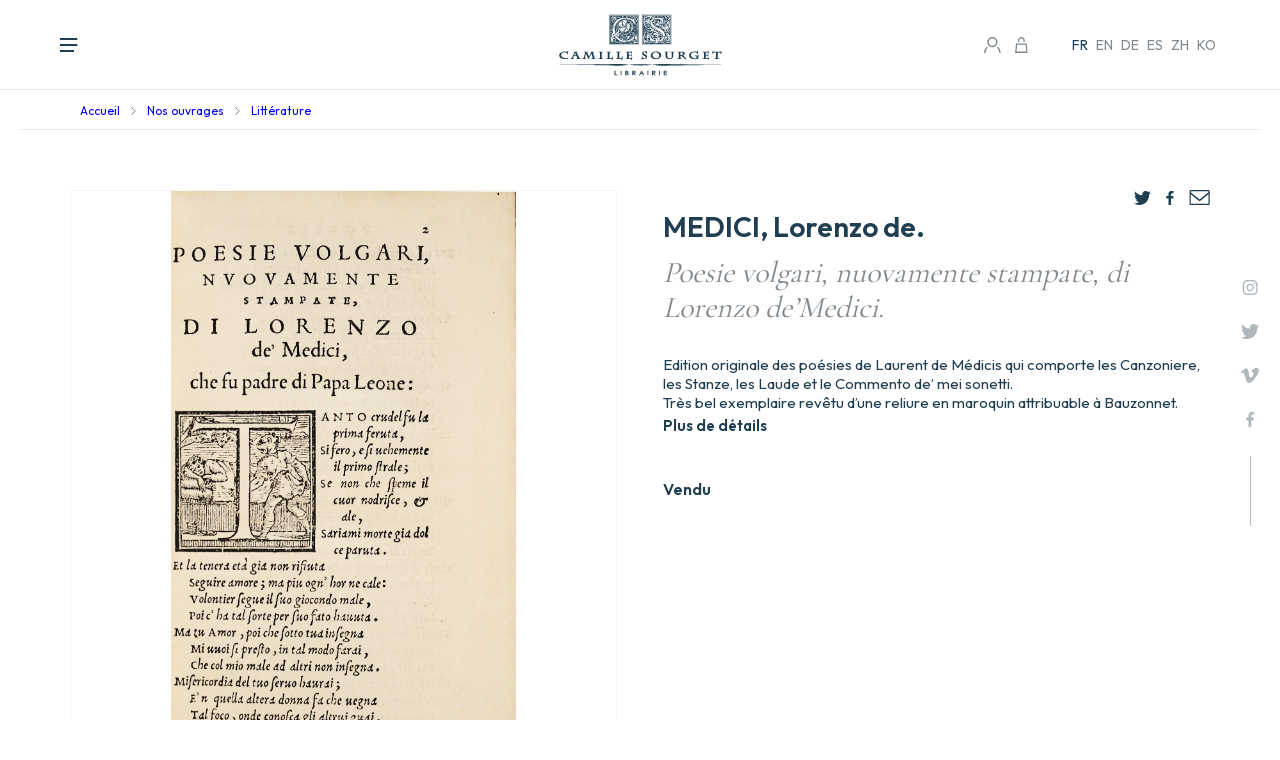

--- FILE ---
content_type: text/html; charset=UTF-8
request_url: https://www.camillesourget.com/ouvrages/17814-medici-lorenzo-de-poesie-volgari-nuovamente-stampate-di-tres-bel-exemplaire-revetu-dune/
body_size: 28844
content:
<!DOCTYPE html>
<html lang="fr-FR">
<head>
	<meta charset="UTF-8">
	<meta name='viewport' content='width=device-width, initial-scale=1, maximum-scale=1, user-scalable=no' />
	<link rel="profile" href="https://gmpg.org/xfn/11">
	<link rel="pingback" href="https://www.camillesourget.com/xmlrpc.php">

	<meta name='robots' content='index, follow, max-image-preview:large, max-snippet:-1, max-video-preview:-1' />
	<style>img:is([sizes="auto" i], [sizes^="auto," i]) { contain-intrinsic-size: 3000px 1500px }</style>
	<link rel="alternate" href="https://www.camillesourget.com/ouvrages/17814-medici-lorenzo-de-poesie-volgari-nuovamente-stampate-di-tres-bel-exemplaire-revetu-dune/" hreflang="fr" />
<link rel="alternate" href="https://www.camillesourget.com/en/ouvrages/17814-medici-lorenzo-de-poesie-volgari-nuovamente-stampate-di-very-fine-copy-in-a/" hreflang="en" />
<link rel="alternate" href="https://www.camillesourget.com/de/ouvrages/17814-medici-lorenzo-de-poesie-volgari-nuovamente-stampate-di-tres-bel-exemplaire-revetu-dune/" hreflang="de" />
<link rel="alternate" href="https://www.camillesourget.com/es/ouvrages/17814-medici-lorenzo-de-poesie-volgari-nuovamente-stampate-di-tres-bel-exemplaire-revetu-dune/" hreflang="es" />
<link rel="alternate" href="https://www.camillesourget.com/zh/ouvrages/17814-medici-lorenzo-de-poesie-volgari-nuovamente-stampate-di-tres-bel-exemplaire-revetu-dune/" hreflang="zh" />
<link rel="alternate" href="https://www.camillesourget.com/ko/ouvrages/17814-medici-lorenzo-de-poesie-volgari-nuovamente-stampate-di-tres-bel-exemplaire-revetu-dune/" hreflang="ko" />

	<!-- This site is optimized with the Yoast SEO plugin v26.1.1 - https://yoast.com/wordpress/plugins/seo/ -->
	<title>MEDICI, Lorenzo de. : Poesie volgari, nuovamente stampate, di Lorenzo...</title>
	<link rel="canonical" href="https://www.camillesourget.com/ouvrages/17814-medici-lorenzo-de-poesie-volgari-nuovamente-stampate-di-tres-bel-exemplaire-revetu-dune/" />
	<meta property="og:locale" content="fr_FR" />
	<meta property="og:locale:alternate" content="en_GB" />
	<meta property="og:locale:alternate" content="de_DE" />
	<meta property="og:locale:alternate" content="es_ES" />
	<meta property="og:locale:alternate" content="zh_CN" />
	<meta property="og:locale:alternate" content="ko_KR" />
	<meta property="og:type" content="article" />
	<meta property="og:title" content="MEDICI, Lorenzo de. : Poesie volgari, nuovamente stampate, di Lorenzo..." />
	<meta property="og:description" content="Venezia, eredi di Aldo Manuzio, 1554.  In-8 de 201 ff. ch. 205 (second état du cahier O en 4 ff.), (3) ff., ancre aldine sur le titre et au verso du dernier f. Maroquin rouge, triple filet doré autour des plats, dos à nerfs finement orné, lieu et date d’impression frappés en pied, filet or sur les coupes, tranches dorées. Reliure du XIXe siècle.  156 x 93 mm." />
	<meta property="og:url" content="https://www.camillesourget.com/ouvrages/17814-medici-lorenzo-de-poesie-volgari-nuovamente-stampate-di-tres-bel-exemplaire-revetu-dune/" />
	<meta property="og:site_name" content="Librairie Camille Sourget" />
	<meta property="article:modified_time" content="2025-10-23T09:48:17+00:00" />
	<meta property="og:image" content="https://www.camillesourget.com/wp-content/uploads/2023/03/medici-feuillet-vignette-3D31i.jpg" />
	<meta property="og:image:width" content="1077" />
	<meta property="og:image:height" content="1920" />
	<meta property="og:image:type" content="image/jpeg" />
	<meta name="twitter:card" content="summary_large_image" />
	<meta name="twitter:label1" content="Durée de lecture estimée" />
	<meta name="twitter:data1" content="3 minutes" />
	<script type="application/ld+json" class="yoast-schema-graph">{"@context":"https://schema.org","@graph":[{"@type":"WebPage","@id":"https://www.camillesourget.com/ouvrages/17814-medici-lorenzo-de-poesie-volgari-nuovamente-stampate-di-tres-bel-exemplaire-revetu-dune/","url":"https://www.camillesourget.com/ouvrages/17814-medici-lorenzo-de-poesie-volgari-nuovamente-stampate-di-tres-bel-exemplaire-revetu-dune/","name":"MEDICI, Lorenzo de. : Poesie volgari, nuovamente stampate, di Lorenzo...","isPartOf":{"@id":"https://www.camillesourget.com/#website"},"primaryImageOfPage":{"@id":"https://www.camillesourget.com/ouvrages/17814-medici-lorenzo-de-poesie-volgari-nuovamente-stampate-di-tres-bel-exemplaire-revetu-dune/#primaryimage"},"image":{"@id":"https://www.camillesourget.com/ouvrages/17814-medici-lorenzo-de-poesie-volgari-nuovamente-stampate-di-tres-bel-exemplaire-revetu-dune/#primaryimage"},"thumbnailUrl":"https://www.camillesourget.com/wp-content/uploads/2023/03/medici-feuillet-vignette-3D31i.jpg","datePublished":"2020-11-25T23:00:00+00:00","dateModified":"2025-10-23T09:48:17+00:00","breadcrumb":{"@id":"https://www.camillesourget.com/ouvrages/17814-medici-lorenzo-de-poesie-volgari-nuovamente-stampate-di-tres-bel-exemplaire-revetu-dune/#breadcrumb"},"inLanguage":"fr-FR","potentialAction":[{"@type":"ReadAction","target":["https://www.camillesourget.com/ouvrages/17814-medici-lorenzo-de-poesie-volgari-nuovamente-stampate-di-tres-bel-exemplaire-revetu-dune/"]}]},{"@type":"ImageObject","inLanguage":"fr-FR","@id":"https://www.camillesourget.com/ouvrages/17814-medici-lorenzo-de-poesie-volgari-nuovamente-stampate-di-tres-bel-exemplaire-revetu-dune/#primaryimage","url":"https://www.camillesourget.com/wp-content/uploads/2023/03/medici-feuillet-vignette-3D31i.jpg","contentUrl":"https://www.camillesourget.com/wp-content/uploads/2023/03/medici-feuillet-vignette-3D31i.jpg","width":1077,"height":1920},{"@type":"BreadcrumbList","@id":"https://www.camillesourget.com/ouvrages/17814-medici-lorenzo-de-poesie-volgari-nuovamente-stampate-di-tres-bel-exemplaire-revetu-dune/#breadcrumb","itemListElement":[{"@type":"ListItem","position":1,"name":"Accueil","item":"https://www.camillesourget.com/"},{"@type":"ListItem","position":2,"name":"Notre inventaire","item":"https://www.camillesourget.com/ouvrages-rares-anciens/notre-inventaire/"},{"@type":"ListItem","position":3,"name":"Poesie volgari, nuovamente stampate, di Lorenzo de’Medici."}]},{"@type":"WebSite","@id":"https://www.camillesourget.com/#website","url":"https://www.camillesourget.com/","name":"Librairie Camille Sourget","description":"","potentialAction":[{"@type":"SearchAction","target":{"@type":"EntryPoint","urlTemplate":"https://www.camillesourget.com/?s={search_term_string}"},"query-input":{"@type":"PropertyValueSpecification","valueRequired":true,"valueName":"search_term_string"}}],"inLanguage":"fr-FR"}]}</script>
	<!-- / Yoast SEO plugin. -->


<link rel="alternate" type="application/rss+xml" title="Librairie Camille Sourget &raquo; Flux" href="https://www.camillesourget.com/feed/" />
<link rel="alternate" type="application/rss+xml" title="Librairie Camille Sourget &raquo; Flux des commentaires" href="https://www.camillesourget.com/comments/feed/" />
<link rel='stylesheet' id='wp-block-library-css' href='https://www.camillesourget.com/wp-includes/css/dist/block-library/style.min.css?ver=3a410bc2eecde7a54aafe6daa57b03b8' type='text/css' media='all' />
<style id='classic-theme-styles-inline-css' type='text/css'>
/*! This file is auto-generated */
.wp-block-button__link{color:#fff;background-color:#32373c;border-radius:9999px;box-shadow:none;text-decoration:none;padding:calc(.667em + 2px) calc(1.333em + 2px);font-size:1.125em}.wp-block-file__button{background:#32373c;color:#fff;text-decoration:none}
</style>
<style id='filebird-block-filebird-gallery-style-inline-css' type='text/css'>
ul.filebird-block-filebird-gallery{margin:auto!important;padding:0!important;width:100%}ul.filebird-block-filebird-gallery.layout-grid{display:grid;grid-gap:20px;align-items:stretch;grid-template-columns:repeat(var(--columns),1fr);justify-items:stretch}ul.filebird-block-filebird-gallery.layout-grid li img{border:1px solid #ccc;box-shadow:2px 2px 6px 0 rgba(0,0,0,.3);height:100%;max-width:100%;-o-object-fit:cover;object-fit:cover;width:100%}ul.filebird-block-filebird-gallery.layout-masonry{-moz-column-count:var(--columns);-moz-column-gap:var(--space);column-gap:var(--space);-moz-column-width:var(--min-width);columns:var(--min-width) var(--columns);display:block;overflow:auto}ul.filebird-block-filebird-gallery.layout-masonry li{margin-bottom:var(--space)}ul.filebird-block-filebird-gallery li{list-style:none}ul.filebird-block-filebird-gallery li figure{height:100%;margin:0;padding:0;position:relative;width:100%}ul.filebird-block-filebird-gallery li figure figcaption{background:linear-gradient(0deg,rgba(0,0,0,.7),rgba(0,0,0,.3) 70%,transparent);bottom:0;box-sizing:border-box;color:#fff;font-size:.8em;margin:0;max-height:100%;overflow:auto;padding:3em .77em .7em;position:absolute;text-align:center;width:100%;z-index:2}ul.filebird-block-filebird-gallery li figure figcaption a{color:inherit}

</style>
<style id='global-styles-inline-css' type='text/css'>
:root{--wp--preset--aspect-ratio--square: 1;--wp--preset--aspect-ratio--4-3: 4/3;--wp--preset--aspect-ratio--3-4: 3/4;--wp--preset--aspect-ratio--3-2: 3/2;--wp--preset--aspect-ratio--2-3: 2/3;--wp--preset--aspect-ratio--16-9: 16/9;--wp--preset--aspect-ratio--9-16: 9/16;--wp--preset--color--black: #000000;--wp--preset--color--cyan-bluish-gray: #abb8c3;--wp--preset--color--white: #ffffff;--wp--preset--color--pale-pink: #f78da7;--wp--preset--color--vivid-red: #cf2e2e;--wp--preset--color--luminous-vivid-orange: #ff6900;--wp--preset--color--luminous-vivid-amber: #fcb900;--wp--preset--color--light-green-cyan: #7bdcb5;--wp--preset--color--vivid-green-cyan: #00d084;--wp--preset--color--pale-cyan-blue: #8ed1fc;--wp--preset--color--vivid-cyan-blue: #0693e3;--wp--preset--color--vivid-purple: #9b51e0;--wp--preset--gradient--vivid-cyan-blue-to-vivid-purple: linear-gradient(135deg,rgba(6,147,227,1) 0%,rgb(155,81,224) 100%);--wp--preset--gradient--light-green-cyan-to-vivid-green-cyan: linear-gradient(135deg,rgb(122,220,180) 0%,rgb(0,208,130) 100%);--wp--preset--gradient--luminous-vivid-amber-to-luminous-vivid-orange: linear-gradient(135deg,rgba(252,185,0,1) 0%,rgba(255,105,0,1) 100%);--wp--preset--gradient--luminous-vivid-orange-to-vivid-red: linear-gradient(135deg,rgba(255,105,0,1) 0%,rgb(207,46,46) 100%);--wp--preset--gradient--very-light-gray-to-cyan-bluish-gray: linear-gradient(135deg,rgb(238,238,238) 0%,rgb(169,184,195) 100%);--wp--preset--gradient--cool-to-warm-spectrum: linear-gradient(135deg,rgb(74,234,220) 0%,rgb(151,120,209) 20%,rgb(207,42,186) 40%,rgb(238,44,130) 60%,rgb(251,105,98) 80%,rgb(254,248,76) 100%);--wp--preset--gradient--blush-light-purple: linear-gradient(135deg,rgb(255,206,236) 0%,rgb(152,150,240) 100%);--wp--preset--gradient--blush-bordeaux: linear-gradient(135deg,rgb(254,205,165) 0%,rgb(254,45,45) 50%,rgb(107,0,62) 100%);--wp--preset--gradient--luminous-dusk: linear-gradient(135deg,rgb(255,203,112) 0%,rgb(199,81,192) 50%,rgb(65,88,208) 100%);--wp--preset--gradient--pale-ocean: linear-gradient(135deg,rgb(255,245,203) 0%,rgb(182,227,212) 50%,rgb(51,167,181) 100%);--wp--preset--gradient--electric-grass: linear-gradient(135deg,rgb(202,248,128) 0%,rgb(113,206,126) 100%);--wp--preset--gradient--midnight: linear-gradient(135deg,rgb(2,3,129) 0%,rgb(40,116,252) 100%);--wp--preset--font-size--small: 13px;--wp--preset--font-size--medium: 20px;--wp--preset--font-size--large: 36px;--wp--preset--font-size--x-large: 42px;--wp--preset--spacing--20: 0.44rem;--wp--preset--spacing--30: 0.67rem;--wp--preset--spacing--40: 1rem;--wp--preset--spacing--50: 1.5rem;--wp--preset--spacing--60: 2.25rem;--wp--preset--spacing--70: 3.38rem;--wp--preset--spacing--80: 5.06rem;--wp--preset--shadow--natural: 6px 6px 9px rgba(0, 0, 0, 0.2);--wp--preset--shadow--deep: 12px 12px 50px rgba(0, 0, 0, 0.4);--wp--preset--shadow--sharp: 6px 6px 0px rgba(0, 0, 0, 0.2);--wp--preset--shadow--outlined: 6px 6px 0px -3px rgba(255, 255, 255, 1), 6px 6px rgba(0, 0, 0, 1);--wp--preset--shadow--crisp: 6px 6px 0px rgba(0, 0, 0, 1);}:where(.is-layout-flex){gap: 0.5em;}:where(.is-layout-grid){gap: 0.5em;}body .is-layout-flex{display: flex;}.is-layout-flex{flex-wrap: wrap;align-items: center;}.is-layout-flex > :is(*, div){margin: 0;}body .is-layout-grid{display: grid;}.is-layout-grid > :is(*, div){margin: 0;}:where(.wp-block-columns.is-layout-flex){gap: 2em;}:where(.wp-block-columns.is-layout-grid){gap: 2em;}:where(.wp-block-post-template.is-layout-flex){gap: 1.25em;}:where(.wp-block-post-template.is-layout-grid){gap: 1.25em;}.has-black-color{color: var(--wp--preset--color--black) !important;}.has-cyan-bluish-gray-color{color: var(--wp--preset--color--cyan-bluish-gray) !important;}.has-white-color{color: var(--wp--preset--color--white) !important;}.has-pale-pink-color{color: var(--wp--preset--color--pale-pink) !important;}.has-vivid-red-color{color: var(--wp--preset--color--vivid-red) !important;}.has-luminous-vivid-orange-color{color: var(--wp--preset--color--luminous-vivid-orange) !important;}.has-luminous-vivid-amber-color{color: var(--wp--preset--color--luminous-vivid-amber) !important;}.has-light-green-cyan-color{color: var(--wp--preset--color--light-green-cyan) !important;}.has-vivid-green-cyan-color{color: var(--wp--preset--color--vivid-green-cyan) !important;}.has-pale-cyan-blue-color{color: var(--wp--preset--color--pale-cyan-blue) !important;}.has-vivid-cyan-blue-color{color: var(--wp--preset--color--vivid-cyan-blue) !important;}.has-vivid-purple-color{color: var(--wp--preset--color--vivid-purple) !important;}.has-black-background-color{background-color: var(--wp--preset--color--black) !important;}.has-cyan-bluish-gray-background-color{background-color: var(--wp--preset--color--cyan-bluish-gray) !important;}.has-white-background-color{background-color: var(--wp--preset--color--white) !important;}.has-pale-pink-background-color{background-color: var(--wp--preset--color--pale-pink) !important;}.has-vivid-red-background-color{background-color: var(--wp--preset--color--vivid-red) !important;}.has-luminous-vivid-orange-background-color{background-color: var(--wp--preset--color--luminous-vivid-orange) !important;}.has-luminous-vivid-amber-background-color{background-color: var(--wp--preset--color--luminous-vivid-amber) !important;}.has-light-green-cyan-background-color{background-color: var(--wp--preset--color--light-green-cyan) !important;}.has-vivid-green-cyan-background-color{background-color: var(--wp--preset--color--vivid-green-cyan) !important;}.has-pale-cyan-blue-background-color{background-color: var(--wp--preset--color--pale-cyan-blue) !important;}.has-vivid-cyan-blue-background-color{background-color: var(--wp--preset--color--vivid-cyan-blue) !important;}.has-vivid-purple-background-color{background-color: var(--wp--preset--color--vivid-purple) !important;}.has-black-border-color{border-color: var(--wp--preset--color--black) !important;}.has-cyan-bluish-gray-border-color{border-color: var(--wp--preset--color--cyan-bluish-gray) !important;}.has-white-border-color{border-color: var(--wp--preset--color--white) !important;}.has-pale-pink-border-color{border-color: var(--wp--preset--color--pale-pink) !important;}.has-vivid-red-border-color{border-color: var(--wp--preset--color--vivid-red) !important;}.has-luminous-vivid-orange-border-color{border-color: var(--wp--preset--color--luminous-vivid-orange) !important;}.has-luminous-vivid-amber-border-color{border-color: var(--wp--preset--color--luminous-vivid-amber) !important;}.has-light-green-cyan-border-color{border-color: var(--wp--preset--color--light-green-cyan) !important;}.has-vivid-green-cyan-border-color{border-color: var(--wp--preset--color--vivid-green-cyan) !important;}.has-pale-cyan-blue-border-color{border-color: var(--wp--preset--color--pale-cyan-blue) !important;}.has-vivid-cyan-blue-border-color{border-color: var(--wp--preset--color--vivid-cyan-blue) !important;}.has-vivid-purple-border-color{border-color: var(--wp--preset--color--vivid-purple) !important;}.has-vivid-cyan-blue-to-vivid-purple-gradient-background{background: var(--wp--preset--gradient--vivid-cyan-blue-to-vivid-purple) !important;}.has-light-green-cyan-to-vivid-green-cyan-gradient-background{background: var(--wp--preset--gradient--light-green-cyan-to-vivid-green-cyan) !important;}.has-luminous-vivid-amber-to-luminous-vivid-orange-gradient-background{background: var(--wp--preset--gradient--luminous-vivid-amber-to-luminous-vivid-orange) !important;}.has-luminous-vivid-orange-to-vivid-red-gradient-background{background: var(--wp--preset--gradient--luminous-vivid-orange-to-vivid-red) !important;}.has-very-light-gray-to-cyan-bluish-gray-gradient-background{background: var(--wp--preset--gradient--very-light-gray-to-cyan-bluish-gray) !important;}.has-cool-to-warm-spectrum-gradient-background{background: var(--wp--preset--gradient--cool-to-warm-spectrum) !important;}.has-blush-light-purple-gradient-background{background: var(--wp--preset--gradient--blush-light-purple) !important;}.has-blush-bordeaux-gradient-background{background: var(--wp--preset--gradient--blush-bordeaux) !important;}.has-luminous-dusk-gradient-background{background: var(--wp--preset--gradient--luminous-dusk) !important;}.has-pale-ocean-gradient-background{background: var(--wp--preset--gradient--pale-ocean) !important;}.has-electric-grass-gradient-background{background: var(--wp--preset--gradient--electric-grass) !important;}.has-midnight-gradient-background{background: var(--wp--preset--gradient--midnight) !important;}.has-small-font-size{font-size: var(--wp--preset--font-size--small) !important;}.has-medium-font-size{font-size: var(--wp--preset--font-size--medium) !important;}.has-large-font-size{font-size: var(--wp--preset--font-size--large) !important;}.has-x-large-font-size{font-size: var(--wp--preset--font-size--x-large) !important;}
:where(.wp-block-post-template.is-layout-flex){gap: 1.25em;}:where(.wp-block-post-template.is-layout-grid){gap: 1.25em;}
:where(.wp-block-columns.is-layout-flex){gap: 2em;}:where(.wp-block-columns.is-layout-grid){gap: 2em;}
:root :where(.wp-block-pullquote){font-size: 1.5em;line-height: 1.6;}
</style>
<link rel='stylesheet' id='photoswipe-css' href='https://www.camillesourget.com/wp-content/plugins/woocommerce/assets/css/photoswipe/photoswipe.min.css?ver=10.2.2' type='text/css' media='all' />
<link rel='stylesheet' id='photoswipe-default-skin-css' href='https://www.camillesourget.com/wp-content/plugins/woocommerce/assets/css/photoswipe/default-skin/default-skin.min.css?ver=10.2.2' type='text/css' media='all' />
<link rel='stylesheet' id='woocommerce-layout-css' href='https://www.camillesourget.com/wp-content/plugins/woocommerce/assets/css/woocommerce-layout.css?ver=10.2.2' type='text/css' media='all' />
<link rel='stylesheet' id='woocommerce-smallscreen-css' href='https://www.camillesourget.com/wp-content/plugins/woocommerce/assets/css/woocommerce-smallscreen.css?ver=10.2.2' type='text/css' media='only screen and (max-width: 768px)' />
<link rel='stylesheet' id='woocommerce-general-css' href='https://www.camillesourget.com/wp-content/plugins/woocommerce/assets/css/woocommerce.css?ver=10.2.2' type='text/css' media='all' />
<style id='woocommerce-inline-inline-css' type='text/css'>
.woocommerce form .form-row .required { visibility: visible; }
</style>
<link rel='stylesheet' id='brands-styles-css' href='https://www.camillesourget.com/wp-content/plugins/woocommerce/assets/css/brands.css?ver=10.2.2' type='text/css' media='all' />
<link rel='stylesheet' id='as-template-style-css' href='https://www.camillesourget.com/wp-content/themes/as-template/style.css?ver=3a410bc2eecde7a54aafe6daa57b03b8' type='text/css' media='all' />
<link rel='stylesheet' id='flexible-shipping-free-shipping-css' href='https://www.camillesourget.com/wp-content/plugins/flexible-shipping/assets/dist/css/free-shipping.css?ver=6.4.0.2' type='text/css' media='all' />
<script type="text/javascript" src="https://www.camillesourget.com/wp-includes/js/jquery/jquery.min.js?ver=3.7.1" id="jquery-core-js"></script>
<script type="text/javascript" src="https://www.camillesourget.com/wp-includes/js/jquery/jquery-migrate.min.js?ver=3.4.1" id="jquery-migrate-js"></script>
<script type="text/javascript" src="https://www.camillesourget.com/wp-content/plugins/woocommerce/assets/js/jquery-blockui/jquery.blockUI.min.js?ver=2.7.0-wc.10.2.2" id="jquery-blockui-js" defer="defer" data-wp-strategy="defer"></script>
<script type="text/javascript" id="wc-add-to-cart-js-extra">
/* <![CDATA[ */
var wc_add_to_cart_params = {"ajax_url":"\/wp-admin\/admin-ajax.php","wc_ajax_url":"\/?wc-ajax=%%endpoint%%","i18n_view_cart":"Voir le panier","cart_url":"https:\/\/www.camillesourget.com","is_cart":"","cart_redirect_after_add":"no"};
/* ]]> */
</script>
<script type="text/javascript" src="https://www.camillesourget.com/wp-content/plugins/woocommerce/assets/js/frontend/add-to-cart.min.js?ver=10.2.2" id="wc-add-to-cart-js" defer="defer" data-wp-strategy="defer"></script>
<script type="text/javascript" src="https://www.camillesourget.com/wp-content/plugins/woocommerce/assets/js/flexslider/jquery.flexslider.min.js?ver=2.7.2-wc.10.2.2" id="flexslider-js" defer="defer" data-wp-strategy="defer"></script>
<script type="text/javascript" src="https://www.camillesourget.com/wp-content/plugins/woocommerce/assets/js/photoswipe/photoswipe.min.js?ver=4.1.1-wc.10.2.2" id="photoswipe-js" defer="defer" data-wp-strategy="defer"></script>
<script type="text/javascript" src="https://www.camillesourget.com/wp-content/plugins/woocommerce/assets/js/photoswipe/photoswipe-ui-default.min.js?ver=4.1.1-wc.10.2.2" id="photoswipe-ui-default-js" defer="defer" data-wp-strategy="defer"></script>
<script type="text/javascript" id="wc-single-product-js-extra">
/* <![CDATA[ */
var wc_single_product_params = {"i18n_required_rating_text":"Veuillez s\u00e9lectionner une note","i18n_rating_options":["1\u00a0\u00e9toile sur 5","2\u00a0\u00e9toiles sur 5","3\u00a0\u00e9toiles sur 5","4\u00a0\u00e9toiles sur 5","5\u00a0\u00e9toiles sur 5"],"i18n_product_gallery_trigger_text":"Voir la galerie d\u2019images en plein \u00e9cran","review_rating_required":"yes","flexslider":{"rtl":false,"animation":"slide","smoothHeight":true,"directionNav":false,"controlNav":"thumbnails","slideshow":false,"animationSpeed":500,"animationLoop":false,"allowOneSlide":false},"zoom_enabled":"","zoom_options":[],"photoswipe_enabled":"1","photoswipe_options":{"shareEl":false,"closeOnScroll":false,"history":false,"hideAnimationDuration":0,"showAnimationDuration":0},"flexslider_enabled":"1"};
/* ]]> */
</script>
<script type="text/javascript" src="https://www.camillesourget.com/wp-content/plugins/woocommerce/assets/js/frontend/single-product.min.js?ver=10.2.2" id="wc-single-product-js" defer="defer" data-wp-strategy="defer"></script>
<script type="text/javascript" src="https://www.camillesourget.com/wp-content/plugins/woocommerce/assets/js/js-cookie/js.cookie.min.js?ver=2.1.4-wc.10.2.2" id="js-cookie-js" defer="defer" data-wp-strategy="defer"></script>
<script type="text/javascript" id="woocommerce-js-extra">
/* <![CDATA[ */
var woocommerce_params = {"ajax_url":"\/wp-admin\/admin-ajax.php","wc_ajax_url":"\/?wc-ajax=%%endpoint%%","i18n_password_show":"Afficher le mot de passe","i18n_password_hide":"Masquer le mot de passe"};
/* ]]> */
</script>
<script type="text/javascript" src="https://www.camillesourget.com/wp-content/plugins/woocommerce/assets/js/frontend/woocommerce.min.js?ver=10.2.2" id="woocommerce-js" defer="defer" data-wp-strategy="defer"></script>
<script type="text/javascript" src="https://www.camillesourget.com/wp-content/themes/as-template/js/as-template.jquery.js?ver=3a410bc2eecde7a54aafe6daa57b03b8" id="as_template_js-js"></script>
<link rel="https://api.w.org/" href="https://www.camillesourget.com/wp-json/" /><link rel="alternate" title="JSON" type="application/json" href="https://www.camillesourget.com/wp-json/wp/v2/product/6194" /><link rel="alternate" title="oEmbed (JSON)" type="application/json+oembed" href="https://www.camillesourget.com/wp-json/oembed/1.0/embed?url=https%3A%2F%2Fwww.camillesourget.com%2Fouvrages%2F17814-medici-lorenzo-de-poesie-volgari-nuovamente-stampate-di-tres-bel-exemplaire-revetu-dune%2F" />
<link rel="alternate" title="oEmbed (XML)" type="text/xml+oembed" href="https://www.camillesourget.com/wp-json/oembed/1.0/embed?url=https%3A%2F%2Fwww.camillesourget.com%2Fouvrages%2F17814-medici-lorenzo-de-poesie-volgari-nuovamente-stampate-di-tres-bel-exemplaire-revetu-dune%2F&#038;format=xml" />
	<noscript><style>.woocommerce-product-gallery{ opacity: 1 !important; }</style></noscript>
	<link rel="icon" href="https://www.camillesourget.com/wp-content/uploads/2025/09/cropped-favicon-32x32.png" sizes="32x32" />
<link rel="icon" href="https://www.camillesourget.com/wp-content/uploads/2025/09/cropped-favicon-192x192.png" sizes="192x192" />
<link rel="apple-touch-icon" href="https://www.camillesourget.com/wp-content/uploads/2025/09/cropped-favicon-180x180.png" />
<meta name="msapplication-TileImage" content="https://www.camillesourget.com/wp-content/uploads/2025/09/cropped-favicon-270x270.png" />
	
	<link rel="icon" type="image/png" sizes="32x32" href="/wp-content/themes/as-template/img/favicon.ico">

	<link rel="preconnect" href="https://fonts.googleapis.com">
	<link rel="preconnect" href="https://fonts.gstatic.com" crossorigin>
	<link href="https://fonts.googleapis.com/css2?family=Cormorant+Garamond:wght@400;500;600;700&family=Outfit:wght@100;200;300;400;500;600;700&display=swap" rel="stylesheet">

	<script src="https://www.jqueryscript.net/demo/image-parallax-blur-scale/dist/jquery-parallax.js"></script>

	<link rel="stylesheet" type="text/css" href="/wp-content/themes/as-template/css/slick.css" />
	<script type="text/javascript" src="/wp-content/themes/as-template/js/slick.js"></script>

	<script src="https://cdnjs.cloudflare.com/ajax/libs/jquery-cookie/1.4.1/jquery.cookie.min.js"></script>

	
			<style>
				#site-navigation > div > ul > li#item-10 > a {
					font-weight: 600;
				}
				#site-navigation > div > ul > li#item-10 > a::before {
					width: 100%;
				}
			</style>
			
	<!-- Start of Async Drift Code -->
	<script>
	"use strict";

	!function() {
		var t = window.driftt = window.drift = window.driftt || [];
		if (!t.init) {
			if (t.invoked) return void (window.console && console.error && console.error("Drift snippet included twice."));
			t.invoked = !0, t.methods = [ "identify", "config", "track", "reset", "debug", "show", "ping", "page", "hide", "off", "on" ], 
			t.factory = function(e) {
				return function() {
					var n = Array.prototype.slice.call(arguments);
					return n.unshift(e), t.push(n), t;
				};
			}, t.methods.forEach(function(e) {
				t[e] = t.factory(e);
			}), t.load = function(t) {
				var e = 3e5, n = Math.ceil(new Date() / e) * e, o = document.createElement("script");
				o.type = "text/javascript", o.async = !0, o.crossorigin = "anonymous", o.src = "https://js.driftt.com/include/" + n + "/" + t + ".js";
				var i = document.getElementsByTagName("script")[0];
				i.parentNode.insertBefore(o, i);
			};
		}
	}();
	drift.SNIPPET_VERSION = '0.3.1';
	drift.load('9ifw3nat5vs2');
	</script>
	<!-- End of Async Drift Code -->
	
	<!-- Google tag (gtag.js) -->
	<script async src="https://www.googletagmanager.com/gtag/js?id=UA-170101189-1"></script>
	<script>
	window.dataLayer = window.dataLayer || [];
	function gtag(){dataLayer.push(arguments);}
	gtag('js', new Date());
	gtag('config', 'UA-170101189-1');
	</script>

	<meta name="google-site-verification" content="MT4G-AaRxqbjBAupJQhT_7smh2rDbd52VlpmAPGyHzE" />
</head>

<body data-rsssl=1 class="wp-singular product-template-default single single-product postid-6194 wp-theme-as-template theme-as-template woocommerce woocommerce-page woocommerce-no-js">

  
      <div class="pop-adc-container">
        <div class="pop-adc">

          <span class="close closeclose">
            <svg width="20" height="20" viewBox="0 0 24 24" xmlns="http://www.w3.org/2000/svg" fill-rule="evenodd" clip-rule="evenodd"><path d="M12 11.293l10.293-10.293.707.707-10.293 10.293 10.293 10.293-.707.707-10.293-10.293-10.293 10.293-.707-.707 10.293-10.293-10.293-10.293.707-.707 10.293 10.293z"/></svg>
          </span>

          <div class="visu">
            <img src="https://www.camillesourget.com/wp-content/uploads/2023/03/medici-feuillet-vignette-3D31i-168x300.jpg">

            <div>
              <strong>L'article a bien été ajouté à votre panier.</strong>
              <div class="actions">
                <a class="close btn-ghost">Poursuivre mes achats</a>
                <a href="https://www.camillesourget.com/panier/" class="btn">Voir mon panier</a>
              </div>
            </div>
          </div>

        </div>
      </div>
      
	<div class="mobile-menu-container">

		<div class="menu-menu-principal-fr-container"><ul id="mobile-menu" class="menu"><li id="item-10" class="menu-item menu-item-type-post_type menu-item-object-page menu-item-465"><a href="https://www.camillesourget.com/ouvrages-rares-anciens/">Nos ouvrages</a></li>
<li id="item-62" class="menu-item menu-item-type-post_type menu-item-object-page menu-item-66"><a href="https://www.camillesourget.com/catalogues-camille-sourget/">Catalogues Camille Sourget</a></li>
<li id="item-64" class="menu-item menu-item-type-post_type menu-item-object-page menu-item-67"><a href="https://www.camillesourget.com/des-livres-a-vendre/">Des livres à vendre ?</a></li></ul></div>
		<div class="midmenu">
			<a href="https://www.camillesourget.com/actualites/">Actualités</a>

			<a href="https://www.camillesourget.com/librairie/">La librairie</a>

			<a href="https://www.camillesourget.com/contact/">
			Contact</a>
		</div>		

		<ul class="mobilelang">
				<li class="lang-item lang-item-16 lang-item-fr current-lang lang-item-first"><a lang="fr-FR" hreflang="fr-FR" href="https://www.camillesourget.com/ouvrages/17814-medici-lorenzo-de-poesie-volgari-nuovamente-stampate-di-tres-bel-exemplaire-revetu-dune/" aria-current="true">Français</a></li>
	<li class="lang-item lang-item-19 lang-item-en"><a lang="en-GB" hreflang="en-GB" href="https://www.camillesourget.com/en/ouvrages/17814-medici-lorenzo-de-poesie-volgari-nuovamente-stampate-di-very-fine-copy-in-a/">English</a></li>
	<li class="lang-item lang-item-10573 lang-item-de"><a lang="de-DE" hreflang="de-DE" href="https://www.camillesourget.com/de/ouvrages/17814-medici-lorenzo-de-poesie-volgari-nuovamente-stampate-di-tres-bel-exemplaire-revetu-dune/">Deutsch</a></li>
	<li class="lang-item lang-item-16104 lang-item-es"><a lang="es-ES" hreflang="es-ES" href="https://www.camillesourget.com/es/ouvrages/17814-medici-lorenzo-de-poesie-volgari-nuovamente-stampate-di-tres-bel-exemplaire-revetu-dune/">Español</a></li>
	<li class="lang-item lang-item-21052 lang-item-zh"><a lang="zh-CN" hreflang="zh-CN" href="https://www.camillesourget.com/zh/ouvrages/17814-medici-lorenzo-de-poesie-volgari-nuovamente-stampate-di-tres-bel-exemplaire-revetu-dune/">中文 (中国)</a></li>
	<li class="lang-item lang-item-27660 lang-item-ko"><a lang="ko-KR" hreflang="ko-KR" href="https://www.camillesourget.com/ko/ouvrages/17814-medici-lorenzo-de-poesie-volgari-nuovamente-stampate-di-tres-bel-exemplaire-revetu-dune/">한국어</a></li>
		</ul>

		<form action="/" method="get" class="search-form">
			<input type="text" name="s" class="search" value="" placeholder="Recherche" />
			<input type="hidden" name="post_type" value="product" />
			<input type="submit" value="-" class="submitsearchform" />
		</form>

	</div>

	<div class="rs-container">
		<div class="wrapperlarge">
			<div class="rsrs">
				
				<a href="https://www.instagram.com/librairiecamillesourget" target="_blank">
					<svg width="19" height="15" viewBox="0 0 19 15" fill="none" xmlns="http://www.w3.org/2000/svg">
						<path d="M16.3742 3.76313C16.2991 2.7896 15.8753 1.87815 15.1835 1.20215C14.4492 0.503855 13.4878 0.105991 12.4834 0.0847476C10.7527 -0.0115223 6.64301 -0.0722633 5.2 0.167722C4.43876 0.259554 3.72402 0.588877 3.15369 1.11057C2.58335 1.63227 2.18533 2.32082 2.01415 3.0819C1.66326 4.35873 1.73299 10.2435 1.93778 11.5056C2.21703 13.2314 3.21784 14.338 4.89623 14.7785C6.05775 15.0842 11.7663 15.045 13.0474 14.8334C14.7423 14.5543 15.8325 13.5399 16.2731 11.8326C16.6097 10.522 16.492 4.9455 16.3742 3.76313ZM15.0188 11.2615C14.956 11.8613 14.6857 12.4188 14.2562 12.8341C13.8267 13.2494 13.2662 13.4954 12.6748 13.5282C11.4871 13.6609 6.18248 13.7339 5.08079 13.4199C4.59877 13.3009 4.16441 13.0336 3.83671 12.6544C3.50901 12.2751 3.30385 11.8024 3.2491 11.3003C3.08211 10.2676 3.04059 5.10825 3.24697 3.72737C3.3108 3.13077 3.5803 2.57658 4.00756 2.16335C4.43481 1.75011 4.99211 1.50463 5.58035 1.47056C6.88492 1.32168 11.5791 1.3053 12.8289 1.50035C13.4176 1.56576 13.9642 1.84238 14.3709 2.28072C14.7777 2.71907 15.018 3.29053 15.0489 3.89285C15.1804 5.12418 15.2179 9.93796 15.0188 11.2615H15.0188ZM9.13204 3.65345C8.3849 3.65268 7.65431 3.8776 7.03267 4.29976C6.41103 4.72192 5.92624 5.32236 5.63963 6.02515C5.35302 6.72795 5.27744 7.50153 5.42246 8.24807C5.56748 8.99462 5.92659 9.68059 6.45436 10.2193C6.98214 10.7579 7.65488 11.1251 8.38752 11.2743C9.12015 11.4235 9.87978 11.3481 10.5703 11.0576C11.2609 10.7671 11.8514 10.2745 12.2671 9.64215C12.6828 9.00982 12.9051 8.26612 12.9058 7.5051V7.5033C12.9062 6.99812 12.8089 6.49782 12.6195 6.03094C12.43 5.56407 12.1522 5.13978 11.8018 4.78229C11.4513 4.42479 11.0352 4.14111 10.5771 3.94742C10.1191 3.75373 9.62804 3.65384 9.13208 3.65345H9.13204ZM9.10606 9.98689C8.62292 9.98269 8.15186 9.83266 7.75244 9.55577C7.35301 9.27888 7.04317 8.88756 6.86209 8.4313C6.68101 7.97504 6.63682 7.47434 6.73512 6.99251C6.83342 6.51067 7.06978 6.06934 7.41433 5.72434C7.75887 5.37933 8.19612 5.14614 8.67078 5.05425C9.14543 4.96237 9.63618 5.01591 10.081 5.20811C10.5258 5.40031 10.9046 5.72254 11.1696 6.13404C11.4346 6.54555 11.5738 7.02785 11.5697 7.51996V7.52104C11.5669 7.84771 11.5009 8.17062 11.3756 8.47134C11.2503 8.77205 11.0681 9.04468 10.8393 9.27366C10.6105 9.50263 10.3397 9.68347 10.0424 9.80585C9.745 9.92822 9.42687 9.98974 9.10616 9.98689L9.10606 9.98689ZM13.9392 3.50801C13.9391 3.74752 13.8457 3.97721 13.6795 4.14656C13.5132 4.31591 13.2877 4.41105 13.0525 4.41104C12.8174 4.41103 12.5919 4.31589 12.4256 4.14653C12.2594 3.97717 12.166 3.74748 12.166 3.50797C12.166 3.26847 12.2594 3.03877 12.4256 2.86942C12.5919 2.70006 12.8174 2.60491 13.0525 2.60491C13.2877 2.6049 13.5132 2.70004 13.6795 2.86939C13.8457 3.03874 13.9391 3.26843 13.9392 3.50793V3.50801Z" fill="#B0B8BC"/>
					</svg>
				</a>

				<a href="http://www.twitter.com/CamilleSourget" target="_blank">
					<svg width="19" height="15" viewBox="0 0 19 15" fill="none" xmlns="http://www.w3.org/2000/svg">
						<g clip-path="url(#clip0_404_2271)">
							<path d="M5.68449 15.0807C3.64805 15.0828 1.65413 14.4872 -0.0585938 13.3651C0.237883 13.4008 0.536165 13.4186 0.834701 13.4185C2.52195 13.4216 4.16111 12.8461 5.48814 11.7847C4.70622 11.7694 3.94856 11.5056 3.32111 11.0301C2.69367 10.5546 2.22781 9.89119 1.98871 9.13275C2.2208 9.17908 2.45672 9.20266 2.69322 9.20316C3.02631 9.20298 3.3579 9.15766 3.67925 9.06839C2.83149 8.89373 2.06914 8.42577 1.5215 7.74387C0.973856 7.06197 0.674636 6.20811 0.674589 5.32712C0.674589 5.3108 0.674589 5.29555 0.675473 5.27834C1.19556 5.57385 1.77774 5.73779 2.373 5.75634C1.57951 5.21703 1.01772 4.38989 0.802064 3.4434C0.586408 2.49692 0.73311 1.5023 1.21229 0.662142C2.15347 1.84086 3.32733 2.80496 4.65778 3.49195C5.98822 4.17893 7.44555 4.57348 8.9353 4.65C8.87122 4.36405 8.83899 4.07166 8.83923 3.77835C8.83956 3.01317 9.06569 2.26575 9.48826 1.63311C9.91084 1.00046 10.5104 0.511802 11.209 0.230549C11.9076 -0.0507038 12.6732 -0.111563 13.4062 0.0558717C14.1392 0.223306 14.8059 0.611302 15.3197 1.1695C16.1588 1.00012 16.9634 0.686567 17.6992 0.242262C17.4186 1.12572 16.8333 1.87568 16.0515 2.35325C16.7938 2.26317 17.5187 2.06068 18.2023 1.75247C17.6999 2.51928 17.0671 3.18853 16.3337 3.72868C16.3423 3.89191 16.3448 4.05664 16.3448 4.22151C16.3448 9.26412 12.5765 15.0807 5.68451 15.0807" fill="#B0B8BC"/>
						</g>
						<defs>
							<clipPath id="clip0_404_2271">
								<rect width="18.2609" height="15" fill="white"/>
							</clipPath>
						</defs>
					</svg>
				</a>

				<a href="https://vimeo.com/user14581989" target="_blank">
					<svg width="20" height="15" viewBox="0 0 20 15" fill="none" xmlns="http://www.w3.org/2000/svg">
						<path fill-rule="evenodd" clip-rule="evenodd" d="M18.848 2.79129C18.9845 2.06308 18.9815 1.3143 18.5084 0.747941C17.8483 -0.0461052 16.4432 -0.0753042 15.4807 0.0647958C14.6977 0.17864 12.0493 1.28947 11.1481 3.9489C12.7447 3.83354 13.5815 4.05828 13.4279 5.7295C13.2956 6.50785 13.0069 7.25469 12.5773 7.92915C12.0982 8.77573 11.2002 10.4382 10.0225 9.23989C8.96175 8.16137 9.0414 6.09882 8.79886 4.72531C8.6783 3.87333 8.4967 3.03016 8.25533 2.2017C8.0265 1.52006 7.50161 0.698303 6.85983 0.520196C6.17045 0.327617 5.31818 0.628196 4.81766 0.908504C3.22405 1.79884 2.00947 3.0657 0.630859 4.11082V4.20861C0.904141 4.45675 0.977706 4.86399 1.37997 4.91947C2.32891 5.05231 3.23328 4.07872 3.86423 5.09167C4.24803 5.71057 4.36792 6.38917 4.61349 7.05649C4.94203 7.94518 5.1954 8.91289 5.46405 9.93476C5.91853 11.6658 6.47748 14.2522 8.05118 14.8857C8.85412 15.2098 10.061 14.7763 10.6721 14.4317C12.3271 13.5006 13.6169 12.1505 14.7208 10.777C17.2449 7.52629 18.6375 3.84376 18.848 2.79129Z" fill="#B0B8BC"/>
					</svg>
				</a>

				<a href="http://www.facebook.com/pages/Librairie-Camille-Sourget/276549282390985" target="_blank">
					<svg width="19" height="15" viewBox="0 0 19 15" fill="none" xmlns="http://www.w3.org/2000/svg">
						<path d="M10.3135 3.614H10.3142V5.48877H13.022L12.6908 8.14299H10.3142V14.9999H7.55155V8.143H5.15625V5.48877H7.55155V3.61401H7.55203C7.56215 1.81782 8.22367 1.20438 8.22367 1.20438C8.52477 0.836496 8.90422 0.537999 9.3353 0.329914C9.76637 0.121828 10.2386 0.00921342 10.7187 0H13.1421V2.49968H11.525C11.3689 2.48529 11.2115 2.50363 11.0632 2.55348C10.9148 2.60333 10.7789 2.68356 10.6644 2.78887C10.5499 2.89418 10.4594 3.02218 10.399 3.16442C10.3385 3.30665 10.3093 3.45988 10.3135 3.614Z" fill="#B0B8BC"/>
					</svg>
				</a>

			</div>
		</div>
	</div>
	
	<div id="page" class="hfeed site">

		<header id="masthead" class="site-header" role="banner">

			<div class="wrapperlarge">

				<div>
				
					<a class="burger"></a>

					<a id="logo" href="https://www.camillesourget.com/" rel="home"></a>
					
					<nav id="site-navigation" class="main-navigation" role="navigation">
						<div class="menu-menu-principal-fr-container"><ul id="primary-menu" class="menu"><li id="item-10" class="menu-item menu-item-type-post_type menu-item-object-page menu-item-465"><a href="https://www.camillesourget.com/ouvrages-rares-anciens/">Nos ouvrages</a></li>
<li id="item-62" class="menu-item menu-item-type-post_type menu-item-object-page menu-item-66"><a href="https://www.camillesourget.com/catalogues-camille-sourget/">Catalogues Camille Sourget</a></li>
<li id="item-64" class="menu-item menu-item-type-post_type menu-item-object-page menu-item-67"><a href="https://www.camillesourget.com/des-livres-a-vendre/">Des livres à vendre ?</a></li></ul></div>					</nav>
				</div>
				
				<div class="header-right">

					<div>

						<form action="https://www.camillesourget.com/" method="get" class="search-form">
							<input type="text" name="s" class="search" value="" placeholder="Recherche" />
							<input type="hidden" name="post_type" value="product" />
							<input type="submit" value="-" class="submitsearchform" />
						</form>

						<div class="topmenu">

							<a href="https://www.camillesourget.com/actualites/">Actualités</a>

							<a href="https://www.camillesourget.com/librairie/">La librairie</a>

							<a href="https://www.camillesourget.com/contact/">
							Contact</a>

							<a href="https://www.camillesourget.com/mon-compte/" class="accountmenuitem">
								<svg width="17" height="16" viewBox="0 0 17 16" fill="none" xmlns="http://www.w3.org/2000/svg">
									<g clip-path="url(#clip0_712_795)">
									<path d="M8.38976 9.56351C10.8185 9.56351 12.7873 7.59465 12.7873 5.16594C12.7873 2.73723 10.8185 0.768372 8.38976 0.768372C5.96105 0.768372 3.99219 2.73723 3.99219 5.16594C3.99219 7.59465 5.96105 9.56351 8.38976 9.56351Z" stroke="#80888D" stroke-width="1.5" stroke-miterlimit="10"/>
									<path d="M0.769535 16C0.768382 14.8939 1.0085 13.8008 1.47316 12.797C1.93782 11.7932 2.61585 10.9028 3.45995 10.1879" stroke="#80888D" stroke-width="1.5" stroke-miterlimit="10"/>
									<path d="M13.4141 10.2679C14.2311 10.9826 14.8856 11.8639 15.3337 12.8527C15.7818 13.8414 16.013 14.9145 16.0118 16" stroke="#80888D" stroke-width="1.5" stroke-miterlimit="10"/>
									</g>
									<defs>
									<clipPath id="clip0_712_795">
									<rect width="16.7821" height="16" fill="white"/>
									</clipPath>
									</defs>
								</svg>
							</a>

							<a href="https://www.camillesourget.com/panier/" class="cartbtn">
								
								
								<svg width="13" height="16" viewBox="0 0 13 16" fill="none" xmlns="http://www.w3.org/2000/svg">
									<g clip-path="url(#clip0_712_799)">
									<path d="M11.9537 15.2671H0.808594L1.62976 7.05029H11.1326L11.9537 15.2671Z" stroke="#80888D" stroke-width="1.3" stroke-miterlimit="10"/>
									<path d="M3.57422 5.07714V3.54185C3.57638 2.79761 3.87298 2.08447 4.39923 1.55821C4.92548 1.03195 5.63863 0.735332 6.38287 0.733154V0.733154C7.1271 0.73533 7.84025 1.03194 8.3665 1.55819C8.89275 2.08445 9.18934 2.79757 9.19151 3.5418V5.07709" stroke="#80888D" stroke-width="1.3" stroke-miterlimit="10"/>
									</g>
									<defs>
									<clipPath id="clip0_712_799">
									<rect width="12.7656" height="16" fill="white"/>
									</clipPath>
									</defs>
								</svg>
							</a>

							<ul>
									<li class="lang-item lang-item-16 lang-item-fr current-lang lang-item-first"><a lang="fr-FR" hreflang="fr-FR" href="https://www.camillesourget.com/ouvrages/17814-medici-lorenzo-de-poesie-volgari-nuovamente-stampate-di-tres-bel-exemplaire-revetu-dune/" aria-current="true">fr</a></li>
	<li class="lang-item lang-item-19 lang-item-en"><a lang="en-GB" hreflang="en-GB" href="https://www.camillesourget.com/en/ouvrages/17814-medici-lorenzo-de-poesie-volgari-nuovamente-stampate-di-very-fine-copy-in-a/">en</a></li>
	<li class="lang-item lang-item-10573 lang-item-de"><a lang="de-DE" hreflang="de-DE" href="https://www.camillesourget.com/de/ouvrages/17814-medici-lorenzo-de-poesie-volgari-nuovamente-stampate-di-tres-bel-exemplaire-revetu-dune/">de</a></li>
	<li class="lang-item lang-item-16104 lang-item-es"><a lang="es-ES" hreflang="es-ES" href="https://www.camillesourget.com/es/ouvrages/17814-medici-lorenzo-de-poesie-volgari-nuovamente-stampate-di-tres-bel-exemplaire-revetu-dune/">es</a></li>
	<li class="lang-item lang-item-21052 lang-item-zh"><a lang="zh-CN" hreflang="zh-CN" href="https://www.camillesourget.com/zh/ouvrages/17814-medici-lorenzo-de-poesie-volgari-nuovamente-stampate-di-tres-bel-exemplaire-revetu-dune/">zh</a></li>
	<li class="lang-item lang-item-27660 lang-item-ko"><a lang="ko-KR" hreflang="ko-KR" href="https://www.camillesourget.com/ko/ouvrages/17814-medici-lorenzo-de-poesie-volgari-nuovamente-stampate-di-tres-bel-exemplaire-revetu-dune/">ko</a></li>
							</ul>							

						</div>

					</div>					

				</div>

			</div>
			
		</header>

		<div id="content" class="site-content">

	<div id="primary" class="content-area"><main id="main" class="site-main" role="main"><nav class="woocommerce-breadcrumb" itemprop="breadcrumb"><div class="wrapperlarge"><div class="wrapper woo-bread"><a href="https://www.camillesourget.com/">Accueil</a> <svg width="5" height="8" viewBox="0 0 5 8" fill="none" xmlns="http://www.w3.org/2000/svg">
		<g clip-path="url(#clip0_142_9058)">
		<path d="M0.339844 0.313894L4.32303 3.99993L0.339844 7.68685" stroke="#80888D" stroke-miterlimit="10"/>
		</g>
		<defs>
		<clipPath id="clip0_142_9058">
		<rect width="5" height="8" fill="white"/>
		</clipPath>
		</defs>
		</svg>
		<a href="https://www.camillesourget.com/ouvrages-rares-anciens/">Nos ouvrages</a> <svg width="5" height="8" viewBox="0 0 5 8" fill="none" xmlns="http://www.w3.org/2000/svg">
		<g clip-path="url(#clip0_142_9058)">
		<path d="M0.339844 0.313894L4.32303 3.99993L0.339844 7.68685" stroke="#80888D" stroke-miterlimit="10"/>
		</g>
		<defs>
		<clipPath id="clip0_142_9058">
		<rect width="5" height="8" fill="white"/>
		</clipPath>
		</defs>
		</svg>
		<a href="https://www.camillesourget.com/categorie/livres-rares-anciens-litterature/">Littérature</a> <svg width="5" height="8" viewBox="0 0 5 8" fill="none" xmlns="http://www.w3.org/2000/svg">
		<g clip-path="url(#clip0_142_9058)">
		<path d="M0.339844 0.313894L4.32303 3.99993L0.339844 7.68685" stroke="#80888D" stroke-miterlimit="10"/>
		</g>
		<defs>
		<clipPath id="clip0_142_9058">
		<rect width="5" height="8" fill="white"/>
		</clipPath>
		</defs>
		</svg>
		</div></div></nav>
								<div class="woocommerce-notices-wrapper"></div>
<div id="product-6194" class="product type-product post-6194 status-publish first outofstock product_cat-livres-rares-anciens-litterature has-post-thumbnail shipping-taxable purchasable product-type-simple">

	<div class="woocommerce-product-gallery woocommerce-product-gallery--with-images woocommerce-product-gallery--columns-4 images" data-columns="4" style="opacity: 0; transition: opacity .25s ease-in-out;">
	<div class="woocommerce-product-gallery__wrapper">
		<div data-thumb="https://www.camillesourget.com/wp-content/uploads/2023/03/medici-feuillet-vignette-3D31i-100x100.jpg" data-thumb-alt="Poesie volgari, nuovamente stampate, di Lorenzo de’Medici." data-thumb-srcset="https://www.camillesourget.com/wp-content/uploads/2023/03/medici-feuillet-vignette-3D31i-100x100.jpg 100w, https://www.camillesourget.com/wp-content/uploads/2023/03/medici-feuillet-vignette-3D31i-150x150.jpg 150w"  data-thumb-sizes="(max-width: 100px) 100vw, 100px" class="woocommerce-product-gallery__image"><a href="https://www.camillesourget.com/wp-content/uploads/2023/03/medici-feuillet-vignette-3D31i.jpg"><img width="1077" height="1920" src="https://www.camillesourget.com/wp-content/uploads/2023/03/medici-feuillet-vignette-3D31i.jpg" class="wp-post-image" alt="Poesie volgari, nuovamente stampate, di Lorenzo de’Medici." data-caption="" data-src="https://www.camillesourget.com/wp-content/uploads/2023/03/medici-feuillet-vignette-3D31i.jpg" data-large_image="https://www.camillesourget.com/wp-content/uploads/2023/03/medici-feuillet-vignette-3D31i.jpg" data-large_image_width="1077" data-large_image_height="1920" decoding="async" fetchpriority="high" srcset="https://www.camillesourget.com/wp-content/uploads/2023/03/medici-feuillet-vignette-3D31i.jpg 1077w, https://www.camillesourget.com/wp-content/uploads/2023/03/medici-feuillet-vignette-3D31i-168x300.jpg 168w, https://www.camillesourget.com/wp-content/uploads/2023/03/medici-feuillet-vignette-3D31i-574x1024.jpg 574w, https://www.camillesourget.com/wp-content/uploads/2023/03/medici-feuillet-vignette-3D31i-768x1369.jpg 768w, https://www.camillesourget.com/wp-content/uploads/2023/03/medici-feuillet-vignette-3D31i-862x1536.jpg 862w" sizes="(max-width: 1077px) 100vw, 1077px" /></a></div><div data-thumb="https://www.camillesourget.com/wp-content/uploads/2023/03/medici-feuillet-vignette-VU5Ie-100x100.jpg" data-thumb-alt="Poesie volgari, nuovamente stampate, di Lorenzo de’Medici. – Image 2" data-thumb-srcset="https://www.camillesourget.com/wp-content/uploads/2023/03/medici-feuillet-vignette-VU5Ie-100x100.jpg 100w, https://www.camillesourget.com/wp-content/uploads/2023/03/medici-feuillet-vignette-VU5Ie-150x150.jpg 150w"  data-thumb-sizes="(max-width: 100px) 100vw, 100px" class="woocommerce-product-gallery__image"><a href="https://www.camillesourget.com/wp-content/uploads/2023/03/medici-feuillet-vignette-VU5Ie.jpg"><img width="1077" height="1920" src="https://www.camillesourget.com/wp-content/uploads/2023/03/medici-feuillet-vignette-VU5Ie.jpg" class="" alt="Poesie volgari, nuovamente stampate, di Lorenzo de’Medici. – Image 2" data-caption="" data-src="https://www.camillesourget.com/wp-content/uploads/2023/03/medici-feuillet-vignette-VU5Ie.jpg" data-large_image="https://www.camillesourget.com/wp-content/uploads/2023/03/medici-feuillet-vignette-VU5Ie.jpg" data-large_image_width="1077" data-large_image_height="1920" decoding="async" srcset="https://www.camillesourget.com/wp-content/uploads/2023/03/medici-feuillet-vignette-VU5Ie.jpg 1077w, https://www.camillesourget.com/wp-content/uploads/2023/03/medici-feuillet-vignette-VU5Ie-168x300.jpg 168w, https://www.camillesourget.com/wp-content/uploads/2023/03/medici-feuillet-vignette-VU5Ie-574x1024.jpg 574w, https://www.camillesourget.com/wp-content/uploads/2023/03/medici-feuillet-vignette-VU5Ie-768x1369.jpg 768w, https://www.camillesourget.com/wp-content/uploads/2023/03/medici-feuillet-vignette-VU5Ie-862x1536.jpg 862w" sizes="(max-width: 1077px) 100vw, 1077px" /></a></div><div data-thumb="https://www.camillesourget.com/wp-content/uploads/2023/03/medici-titre-nM1C9-100x100.jpg" data-thumb-alt="Poesie volgari, nuovamente stampate, di Lorenzo de’Medici. – Image 3" data-thumb-srcset="https://www.camillesourget.com/wp-content/uploads/2023/03/medici-titre-nM1C9-100x100.jpg 100w, https://www.camillesourget.com/wp-content/uploads/2023/03/medici-titre-nM1C9-150x150.jpg 150w"  data-thumb-sizes="(max-width: 100px) 100vw, 100px" class="woocommerce-product-gallery__image"><a href="https://www.camillesourget.com/wp-content/uploads/2023/03/medici-titre-nM1C9.jpg"><img width="1082" height="1920" src="https://www.camillesourget.com/wp-content/uploads/2023/03/medici-titre-nM1C9.jpg" class="" alt="Poesie volgari, nuovamente stampate, di Lorenzo de’Medici. – Image 3" data-caption="" data-src="https://www.camillesourget.com/wp-content/uploads/2023/03/medici-titre-nM1C9.jpg" data-large_image="https://www.camillesourget.com/wp-content/uploads/2023/03/medici-titre-nM1C9.jpg" data-large_image_width="1082" data-large_image_height="1920" decoding="async" srcset="https://www.camillesourget.com/wp-content/uploads/2023/03/medici-titre-nM1C9.jpg 1082w, https://www.camillesourget.com/wp-content/uploads/2023/03/medici-titre-nM1C9-169x300.jpg 169w, https://www.camillesourget.com/wp-content/uploads/2023/03/medici-titre-nM1C9-577x1024.jpg 577w, https://www.camillesourget.com/wp-content/uploads/2023/03/medici-titre-nM1C9-768x1363.jpg 768w, https://www.camillesourget.com/wp-content/uploads/2023/03/medici-titre-nM1C9-866x1536.jpg 866w" sizes="(max-width: 1082px) 100vw, 1082px" /></a></div><div data-thumb="https://www.camillesourget.com/wp-content/uploads/2023/03/medici-reliure3-ir11k-100x100.jpg" data-thumb-alt="Poesie volgari, nuovamente stampate, di Lorenzo de’Medici. – Image 4" data-thumb-srcset="https://www.camillesourget.com/wp-content/uploads/2023/03/medici-reliure3-ir11k-100x100.jpg 100w, https://www.camillesourget.com/wp-content/uploads/2023/03/medici-reliure3-ir11k-150x150.jpg 150w"  data-thumb-sizes="(max-width: 100px) 100vw, 100px" class="woocommerce-product-gallery__image"><a href="https://www.camillesourget.com/wp-content/uploads/2023/03/medici-reliure3-ir11k.jpg"><img width="1356" height="1920" src="https://www.camillesourget.com/wp-content/uploads/2023/03/medici-reliure3-ir11k.jpg" class="" alt="Poesie volgari, nuovamente stampate, di Lorenzo de’Medici. – Image 4" data-caption="" data-src="https://www.camillesourget.com/wp-content/uploads/2023/03/medici-reliure3-ir11k.jpg" data-large_image="https://www.camillesourget.com/wp-content/uploads/2023/03/medici-reliure3-ir11k.jpg" data-large_image_width="1356" data-large_image_height="1920" decoding="async" srcset="https://www.camillesourget.com/wp-content/uploads/2023/03/medici-reliure3-ir11k.jpg 1356w, https://www.camillesourget.com/wp-content/uploads/2023/03/medici-reliure3-ir11k-212x300.jpg 212w, https://www.camillesourget.com/wp-content/uploads/2023/03/medici-reliure3-ir11k-723x1024.jpg 723w, https://www.camillesourget.com/wp-content/uploads/2023/03/medici-reliure3-ir11k-768x1087.jpg 768w, https://www.camillesourget.com/wp-content/uploads/2023/03/medici-reliure3-ir11k-1085x1536.jpg 1085w" sizes="(max-width: 1356px) 100vw, 1356px" /></a></div>	</div>
</div>

	<div class="summary entry-summary">

    
		<div class="grouptitle">
<h1 class="product_title entry-title">
	MEDICI, Lorenzo de.
	<span class="singprog-presentation">
		Poesie volgari, nuovamente stampate, di Lorenzo de’Medici.
	</span>
</h1>
</div><p class="price">

	
					Vendu		
	
</p>
<div class="woocommerce-product-details__short-description">

	Edition originale des poésies de Laurent de Médicis qui comporte les Canzoniere, les Stanze, les Laude et le Commento de’ mei sonetti.<br>Très bel exemplaire revêtu d’une reliure en maroquin attribuable à Bauzonnet.
  

		
	<div><a class="btn-more">Plus de détails</a></div>
	
</div><p class="stock out-of-stock">Rupture de stock</p>
<div class="product_meta">

	
	
		<span class="sku_wrapper">UGS : <span class="sku">LCS-17814</span></span>

	
	<span class="posted_in">Catégorie : <a href="https://www.camillesourget.com/categorie/livres-rares-anciens-litterature/" rel="tag">Littérature</a></span>
	
	
</div>

    <div class="shareproduct">

      <a href="https://twitter.com/home?status=https://www.camillesourget.com/ouvrages/17814-medici-lorenzo-de-poesie-volgari-nuovamente-stampate-di-tres-bel-exemplaire-revetu-dune/" class="twitter" target="_blank">
        <svg width="17" height="14" viewBox="0 0 17 14" fill="none" xmlns="http://www.w3.org/2000/svg">
          <g clip-path="url(#clip0_481_9388)">
          <path d="M5.26835 13.9777C3.38085 13.9797 1.53277 13.4276 -0.0546875 12.3876C0.220105 12.4206 0.496571 12.4371 0.773272 12.437C2.33711 12.4399 3.85638 11.9065 5.08636 10.9228C4.36163 10.9086 3.65938 10.664 3.07783 10.2233C2.49627 9.78259 2.06449 9.16775 1.84287 8.46478C2.05799 8.50772 2.27665 8.52958 2.49586 8.53005C2.80459 8.52988 3.11192 8.48787 3.40977 8.40513C2.62402 8.24325 1.91742 7.80951 1.40984 7.17748C0.902248 6.54546 0.624914 5.75406 0.62487 4.9375C0.62487 4.92237 0.62487 4.90823 0.625689 4.89229C1.10774 5.16619 1.64734 5.31813 2.19906 5.33532C1.46361 4.83546 0.942905 4.06882 0.743021 3.19156C0.543138 2.3143 0.67911 1.39243 1.12324 0.61372C1.99558 1.70622 3.08359 2.59981 4.31672 3.23655C5.54986 3.87329 6.9006 4.23898 8.28139 4.3099C8.22199 4.04487 8.19212 3.77386 8.19235 3.50201C8.19265 2.79279 8.40224 2.10004 8.79391 1.51367C9.18558 0.927295 9.74125 0.474376 10.3888 0.213694C11.0363 -0.0469883 11.7459 -0.103396 12.4253 0.0517922C13.1047 0.20698 13.7226 0.566598 14.1989 1.08397C14.9765 0.926979 15.7223 0.636358 16.4043 0.22455C16.1443 1.04339 15.6017 1.7385 14.8771 2.18113C15.5651 2.09765 16.237 1.90997 16.8706 1.6243C16.405 2.33503 15.8185 2.95533 15.1387 3.45597C15.1467 3.60726 15.1489 3.75995 15.1489 3.91275C15.1489 8.58654 11.6563 13.9777 5.26836 13.9777" fill="#1F3E51"/>
          </g>
          <defs>
          <clipPath id="clip0_481_9388">
          <rect width="16.9253" height="13.9029" fill="white"/>
          </clipPath>
          </defs>
        </svg>
      </a>

      <a href="https://www.facebook.com/sharer/sharer.php?u=https://www.camillesourget.com/ouvrages/17814-medici-lorenzo-de-poesie-volgari-nuovamente-stampate-di-tres-bel-exemplaire-revetu-dune/" class="facebook" target="_blank">
        <svg width="18" height="14" viewBox="0 0 18 14" fill="none" xmlns="http://www.w3.org/2000/svg">
          <g clip-path="url(#clip0_481_9390)">
          <path d="M9.98659 3.34986H9.98723V5.0875H12.497L12.19 7.54759H9.98723V13.903H7.42665V7.5476H5.20654V5.0875H7.42665V3.34986H7.42709C7.43647 1.68504 8.04961 1.11648 8.04961 1.11648C8.32869 0.775497 8.68038 0.498833 9.07993 0.305967C9.47948 0.113101 9.91716 0.00872265 10.3622 0.000183105H12.6083V2.31703H11.1095C10.9648 2.3037 10.8189 2.3207 10.6814 2.3669C10.5439 2.41311 10.418 2.48747 10.3118 2.58508C10.2057 2.68268 10.1219 2.80132 10.0658 2.93315C10.0097 3.06498 9.98273 3.20701 9.98659 3.34986Z" fill="#1F3E51"/>
          </g>
          <defs>
          <clipPath id="clip0_481_9390">
          <rect width="17.5297" height="13.9029" fill="white" transform="translate(0.425293)"/>
          </clipPath>
          </defs>
        </svg>
      </a>

      <a href="mailto:?subject=camillesourget.com : Poesie volgari, nuovamente stampate, di Lorenzo de’Medici.&body=camillesourget.com : Poesie volgari, nuovamente stampate, di Lorenzo de’Medici.">
        <svg width="21" height="15" viewBox="0 0 21 15" fill="none" xmlns="http://www.w3.org/2000/svg">
          <g clip-path="url(#clip0_481_9392)">
          <path d="M19.3871 0.579285H1.80754C1.38096 0.579285 1.03516 0.925092 1.03516 1.35167V13.6483C1.03516 14.0749 1.38096 14.4207 1.80754 14.4207H19.3871C19.8136 14.4207 20.1595 14.0749 20.1595 13.6483V1.35167C20.1595 0.925092 19.8136 0.579285 19.3871 0.579285Z" stroke="#1F3E51" stroke-width="1.5" stroke-miterlimit="10"/>
          <path d="M20.2472 2.66241L10.5962 10.4009L0.945312 2.66241" stroke="#1F3E51" stroke-width="1.5" stroke-miterlimit="10"/>
          </g>
          <defs>
          <clipPath id="clip0_481_9392">
          <rect width="20.2829" height="15" fill="white" transform="translate(0.455078)"/>
          </clipPath>
          </defs>
        </svg>
      </a>

    </div>

    
	</div>

	<div class="aslongdesc">

		
	<div class="woocommerce-tabs wc-tabs-wrapper">
		<ul class="tabs wc-tabs" role="tablist">
							<li role="presentation" class="description_tab" id="tab-title-description">
					<a href="#tab-description" role="tab" aria-controls="tab-description">
						Description					</a>
				</li>
							<li role="presentation" class="additional_information_tab" id="tab-title-additional_information">
					<a href="#tab-additional_information" role="tab" aria-controls="tab-additional_information">
						Informations complémentaires					</a>
				</li>
					</ul>
					<div class="woocommerce-Tabs-panel woocommerce-Tabs-panel--description panel entry-content wc-tab" id="tab-description" role="tabpanel" aria-labelledby="tab-title-description">
				
<div class="shortdesc"><p><!-- [if gte mso 9]> <![endif]--> <!-- [if gte mso 9]> Normal 0 21 false false false FR X-NONE X-NONE <![endif]--><!-- [if gte mso 9]> <![endif]--> <!-- [if gte mso 10]> <![endif]-->Venezia, eredi di Aldo Manuzio, 1554.</p> <p>In-8 de 201 ff. ch. 205 (second état du cahier O en 4 ff.), (3) ff., ancre aldine sur le titre et au verso du dernier f. Maroquin rouge, triple filet doré autour des plats, dos à nerfs finement orné, lieu et date d’impression frappés en pied, filet or sur les coupes, tranches dorées. <i>Reliure du XIX<sup>e</sup> siècle</i>.</p> <p>156 x 93 mm.</p></div>
	<span class="read-more">
		<a href="#" class="more-link">Lire plus</a>
	</span>

<div class="toexpand speccontp">
	<p align="justify"><!-- [if gte mso 9]>        <![endif]--> <!-- [if gte mso 9]>     Normal   0         21         false   false   false      FR   X-NONE   X-NONE                                                                                             <![endif]--><!-- [if gte mso 9]>                                                                                                                                                                                                                                                                                                                                                                                                                                      <![endif]--> <!-- [if gte mso 10]></p>





<style>  /* Style Definitions */  table.MsoNormalTable  {mso-style-name:"Tableau Normal";  mso-tstyle-rowband-size:0;  mso-tstyle-colband-size:0;  mso-style-noshow:yes;  mso-style-priority:99;  mso-style-parent:"";  mso-padding-alt:0cm 5.4pt 0cm 5.4pt;  mso-para-margin-top:0cm;  mso-para-margin-right:0cm;  mso-para-margin-bottom:8.0pt;  mso-para-margin-left:0cm;  line-height:107%;  mso-pagination:widow-orphan;  font-size:11.0pt;  font-family:"Calibri","sans-serif";  mso-ascii-font-family:Calibri;  mso-ascii-theme-font:minor-latin;  mso-hansi-font-family:Calibri;  mso-hansi-theme-font:minor-latin;  mso-bidi-font-family:"Times New Roman";  mso-bidi-theme-font:minor-bidi;  mso-fareast-language:EN-US;} </style>

 <![endif]--><b>Edizione originale in ii emissione con il fascicolo o duerno.</b></p>
<p align="justify"><b>Raccolta di grande importanza nella storia della poesia italiana. </b></p>
<p align="justify">Adams, M-1005; Ahmanson-Murphy, 473; Renouard, p. 162, n°23.</p>
<p align="justify">Al centre vi è il Concetto platonico dell’amore considerato come Incarnazione della divina bellezza e, al di là della forma che non nasconde I richiami al Petrarca e agli « stilnovisti » i contenuti ribaditi nell’ampio commento dello stesso Lorenzo, esprimono forte capacità innovativa nel filone del recupero della filosofia di Platone e del pensiero di Marsilio Ficino.</p>
<p align="justify"><b>Edition originale des poésies de Laurent de Médicis qui comporte les <i>Canzoniere</i>, les <i>Stanze</i>, les <i>Laude</i> et le <i>Commento de’ mei sonetti</i>.</b></p>
<p align="justify">Seuls quelques exemplaires présentent le cahier O avant modification en huit feuillets. Si Renouard a réfuté la thèse d’une censure exercée en cours d’impression par Paulo Manuce, il ne propose aucune explication. En développant les analyses de Raffaella Castagnola &#8211; qui ne s’intéresse guère à la question &#8211; on peut imaginer que les poésies supprimées l’ont été parce qu’elles ne correspondaient pas à l’ensemble.</p>
<p align="justify">Laurent de Médicis a dirigé d&rsquo;une main de maître la république de Florence pendant près d&rsquo;un quart de siècle. Son gouvernement a coïncidé avec l&rsquo;apogée économique et culturel de la cité italienne.</p>
<p align="justify">Justement surnommé Laurent <i>le Magnifique</i> (<i>Lorenzo il Magnìfico</i> en italien), c&rsquo;est un vrai prince de la Renaissance : mécène fastueux et généreux, amoureux de la vie et épris de culture, poète à ses heures, il se montre aussi despotique, amoral et impitoyable avec ses rivaux. Ses hommes de main font régner la terreur parmi les grandes familles de la ville.</p>
<p align="justify">Politique avisé et brutal, le nouvel homme fort de Florence est aussi un lettré et un humaniste. Il a reçu une éducation humaniste d&rsquo;avant-garde : dès l&rsquo;âge de dix ans, il étudie la rhétorique, le grec et même la philosophie avec Marsile Ficin en personne ; il est initié aussi à la musique et à la poésie. Dès l&rsquo;âge de 14 ans, il écrit des poèmes de qualité.</p>
<p align="justify">Grand protecteur des lettres, Laurent le Magnifique (1448-1492) fut aussi l’un des poètes les plus élégants de son temps. Ses œuvres comprennent des pièces célèbres comme la <i>Nencia da Barberino</i> ou <i>l’Altercation</i>, poème philosophique, ou encore des satires, des chants accompagnant des mascarades de carnaval et un poème dramatique sur la représentation de Saint-Jean et de Saint-Paul.</p>
<p align="justify">Dans sa villa de Careggi, en périphérie de la ville, il retrouve les philosophes, artistes et érudits de son temps, conversant avec eux sur les grands textes anciens et les idées nouvelles et les accueillant à sa table.</p>
<p align="justify">Parmi ces artistes et ces beaux esprits, Botticelli, Donatello et Verrocchio, Marsile Ficin, philosophe néo-platonicien (de l&rsquo;école de Platon), Leon-Battista Alberti, Pic de la Mirandole&#8230; Le jeune Michel-Ange dispose même d&rsquo;une chambre dans le palais de la Via Larga.</p>
<p align="justify"><b>Poésie érudite et pétrarquisante, les vers de Laurent le Magnifique sont parmi les plus beaux du quattrocento italien.</b></p>
<p align="justify"><b>Très bel exemplaire revêtu d’une reliure en maroquin attribuable à Bauzonnet.</b></p>
</div>


<span class="read-less">
	<a href="#" class="less-link">Voir moins d'informations</a>
</span>

			</div>
					<div class="woocommerce-Tabs-panel woocommerce-Tabs-panel--additional_information panel entry-content wc-tab" id="tab-additional_information" role="tabpanel" aria-labelledby="tab-title-additional_information">
				
	<h2>Informations complémentaires</h2>

<table class="woocommerce-product-attributes shop_attributes" aria-label="Détails du produit">
			<tr class="woocommerce-product-attributes-item woocommerce-product-attributes-item--attribute_pa_author_book">
			<th class="woocommerce-product-attributes-item__label" scope="row">Auteur</th>
			<td class="woocommerce-product-attributes-item__value"><p>MEDICI, Lorenzo de.</p>
</td>
		</tr>
			<tr class="woocommerce-product-attributes-item woocommerce-product-attributes-item--attribute_pa_publisher">
			<th class="woocommerce-product-attributes-item__label" scope="row">Éditeur</th>
			<td class="woocommerce-product-attributes-item__value"><p>Venezia, eredi di Aldo Manuzio, 1554.</p>
</td>
		</tr>
	</table>
			</div>
		
			</div>


<section class="related products"><section class="section nouveautes mt0"><h2>Sur le même thème</h2>
	<div class="home-nouveautes">
		<a href="https://www.camillesourget.com/ouvrages/memoires-de-monsieur-dartagnan-capitaine-lieutenant-de-la-premiere-compagnie-des-mousquetaires-du-roi-contenant-quantite-de-choses-particulieres-secrettes-qui-se-sont-passees-sous-le-regn/" style="background-image:url(https://www.camillesourget.com/wp-content/uploads/2025/05/019A-CUT-877x1024.jpg)" class="">
			<span class="hover-nouveaute">
				<span>Mémoires de Monsieur d’Artagnan, Capitaine-Lieutenant de ...</span>
				<span class="resume">Précieux exemplaire ayant appartenu à la célèbre comtesse de Tencin.
</span>
				<i>Découvrir l'œuvre</i>
			</span>
		</a>
		
		<a href="https://www.camillesourget.com/ouvrages/18158-hugo-victor-les-feuilles-dautomne-rare-edition-originale-tiree/" style="background-image:url(https://www.camillesourget.com/wp-content/uploads/2023/03/048-reliure-cut-UN6k6-731x1024.jpg)" class="">
			<span class="hover-nouveaute">
				<span>Les feuilles d’automne.</span>
				<span class="resume"> Rare édition originale « tirée à 500 exemplaires seulement » (Clouzot, 145).
</span>
				<i>Découvrir l'œuvre</i>
			</span>
		</a>
		
		<a href="https://www.camillesourget.com/ouvrages/17795-musset-alfred-de-oeuvres-lune-des-plus-elegantes-editions/" style="background-image:url(https://www.camillesourget.com/wp-content/uploads/2023/03/musset-reliure-N7yYF-1024x583.jpg)" class="">
			<span class="hover-nouveaute">
				<span>Œuvres.</span>
				<span class="resume">            L’une des plus élégantes éditions collectives des œuvres d’Alfred...</span>
				<i>Découvrir l'œuvre</i>
			</span>
		</a>
		
		<a href="https://www.camillesourget.com/ouvrages/17773-marot-clement-les-oeuvres-bel-exemplaire-conserve-dans-ses/" style="background-image:url(https://www.camillesourget.com/wp-content/uploads/2023/03/marot-rel2-EzXSg-886x1024.jpg)" class="">
			<span class="hover-nouveaute">
				<span>Les Œuvres.</span>
				<span class="resume">                 Bel exemplaire conservé dans ses éclatantes reliures en maro...</span>
				<i>Découvrir l'œuvre</i>
			</span>
		</a>
		
		<a href="https://www.camillesourget.com/ouvrages/ursule-mirouet/" style="background-image:url(https://www.camillesourget.com/wp-content/uploads/2023/06/054-BD-700x1024.jpg)" class="">
			<span class="hover-nouveaute">
				<span>Ursule Mirouët.</span>
				<span class="resume">Une des œuvres-clés de Balzac, pénétrée d&rsquo;occultisme.
</span>
				<i>Découvrir l'œuvre</i>
			</span>
		</a>
		</div></section></section>
	<!-- <section class="related products">

						
		
		<section class="section nouveautes mt0">
				<h2>Sur le même thème</h2>
				<div class="home-nouveautes">

					
							
							<a href="https://www.camillesourget.com/ouvrages/2700-stendhal-la-chartreuse-de-parme-par-ledition-originale-de-second-tirage/" style="background-image:url(https://www.camillesourget.com/wp-content/uploads/2023/03/stendhal-titre.jpg)">
								<span class="hover-nouveaute">
									<span>La Chartreuse de Parme par l’auteur de Rouge et Noir.</span>
									<span class="resume"> L’édition originale de second tirage de la Chartreuse de Parme conservée dan...</span>
									<i>Découvrir l'œuvre</i>
								</span>
							</a>
							
					
							
							<a href="https://www.camillesourget.com/ouvrages/796-alain-fournier-le-grand-meaulnes-ledition-originale-du-grand-meaulnes/" style="background-image:url(https://www.camillesourget.com/wp-content/uploads/2023/03/alainfournier.jpg)">
								<span class="hover-nouveaute">
									<span>Le Grand Meaulnes.</span>
									<span class="resume">L’édition originale du Grand Meaulnes, l’un des 10 exemplaires de tête sur Ja...</span>
									<i>Découvrir l'œuvre</i>
								</span>
							</a>
							
					
							
							<a href="https://www.camillesourget.com/ouvrages/865-bertrand-louis-gaspard-de-la-nuit-fantaisies-fort-rare-et-recherchee/" style="background-image:url(https://www.camillesourget.com/wp-content/uploads/2023/03/bertrand.jpg)">
								<span class="hover-nouveaute">
									<span>Gaspard de la nuit. Fantaisies à la manière de Rembrandt ...</span>
									<span class="resume">Fort rare et recherchée, « l’œuvre d’un précurseur de la poésie moderne ».
</span>
									<i>Découvrir l'œuvre</i>
								</span>
							</a>
							
					
							
							<a href="https://www.camillesourget.com/ouvrages/962-1908-2008-nous-celebrons-le/" style="background-image:url(https://www.camillesourget.com/wp-content/uploads/2023/03/sartre-2b-redimensionne.jpg)">
								<span class="hover-nouveaute">
									<span>Produit</span>
									<span class="resume"> 1908-2008 : nous célébrons le centenaire de la naissance de Simone de Beauvo...</span>
									<i>Découvrir l'œuvre</i>
								</span>
							</a>
							
					
				</div>
		</section>

		
	</section> -->
		</div>
	
</div>

<script>
	jQuery(document).ready(function($) {

		// Slick

		if ( $( '.home-nouveautes' ).length ) {
			$('.home-nouveautes').slick({
				// fade: true,
				infinite: true,
				slidesToScroll: 1,
				slidesToShow: 5,
				autoplay: false,
				autoplaySpeed: 5000,
				dots: false,
				arrows: false,
				responsive: [
				{
					breakpoint: 1250,
					settings: {
						slidesToShow: 4,
						slidesToScroll: 1,
						infinite: false
					}
				},
				{
					breakpoint: 1020,
					settings: {
						slidesToShow: 3,
						slidesToScroll: 1,
						infinite: false
					}
				},
				{
					breakpoint: 750,
					settings: {
						slidesToShow: 2,
						slidesToScroll: 1,
						infinite: false
					}
				},
				{
					breakpoint: 480,
					settings: {
						slidesToShow: 1,
						slidesToScroll: 1,
						infinite: false
					}
				}
			]
			});
		}

	});
</script>

				

	</main></div>	
	<section class="section home-section-3 onproducth2">
		<div class="wrapper split">

			<div class="prefix"><p><strong> Catalogue Camille Sourget</strong></p>
<h2>Notre catalogue actuel de livres anciens</h2>
<p><a href="https://online.fliphtml5.com/mwqoh/qnkp/#p=1" target="_blank" rel="noopener">Voir notre dernier catalogue</a><br />
<a href="https://www.camillesourget.com/catalogues-camille-sourget/"> Tous les catalogues</a></p>
</div>

			<div>
				<img class="hs3-visu" src="https://www.camillesourget.com/wp-content/uploads/2025/09/Sans-titre-1.png">
			</div>

		</div>
	</section>

	
		</div>

		<section class="sepfooter">
			<div class="wrapperlarge"><span class="sep"></span></div>
		</section>

		<section class="section sepfooter">
			<div class="wrapper">

				<div class="newsletter split">

					<div class="textnewsletter">
						<h2>Notre newsletter mensuelle</h2>
						<p>Restez au courant de nos actualités, publications et événements.</p>
					</div>

					<div class="newsletterform">
						<div class="wpforms-container wpforms-container-full" id="wpforms-612"><form id="wpforms-form-612" class="wpforms-validate wpforms-form wpforms-ajax-form" data-formid="612" method="post" enctype="multipart/form-data" action="/ouvrages/17814-medici-lorenzo-de-poesie-volgari-nuovamente-stampate-di-tres-bel-exemplaire-revetu-dune/" data-token="a3eaaabcf753994149f4b801dbc23cea" data-token-time="1762044497"><noscript class="wpforms-error-noscript">Veuillez activer JavaScript dans votre navigateur pour remplir ce formulaire.</noscript><div class="wpforms-field-container"><div id="wpforms-612-field_1-container" class="wpforms-field wpforms-field-text" data-field-id="1"><label class="wpforms-field-label wpforms-label-hide" for="wpforms-612-field_1">Votre nom <span class="wpforms-required-label">*</span></label><input type="text" id="wpforms-612-field_1" class="wpforms-field-large wpforms-field-required" name="wpforms[fields][1]" placeholder="Votre nom" required></div><div id="wpforms-612-field_2-container" class="wpforms-field wpforms-field-email" data-field-id="2"><label class="wpforms-field-label wpforms-label-hide" for="wpforms-612-field_2">Votre adresse mail <span class="wpforms-required-label">*</span></label><input type="email" id="wpforms-612-field_2" class="wpforms-field-large wpforms-field-required" name="wpforms[fields][2]" placeholder="Votre adresse mail" spellcheck="false" required></div></div><!-- .wpforms-field-container --><div class="wpforms-recaptcha-container wpforms-is-recaptcha wpforms-is-recaptcha-type-v3" ><input type="hidden" name="wpforms[recaptcha]" value=""></div><div class="wpforms-submit-container" ><input type="hidden" name="wpforms[id]" value="612"><input type="hidden" name="page_title" value="Poesie volgari, nuovamente stampate, di Lorenzo de’Medici."><input type="hidden" name="page_url" value="https://www.camillesourget.com/ouvrages/17814-medici-lorenzo-de-poesie-volgari-nuovamente-stampate-di-tres-bel-exemplaire-revetu-dune/"><input type="hidden" name="url_referer" value=""><input type="hidden" name="page_id" value="6194"><input type="hidden" name="wpforms[post_id]" value="6194"><button type="submit" name="wpforms[submit]" id="wpforms-submit-612" class="wpforms-submit" data-alt-text="Envoi..." data-submit-text="Envoyer" aria-live="assertive" value="wpforms-submit">Envoyer</button><img src="https://www.camillesourget.com/wp-content/plugins/wpforms/assets/images/submit-spin.svg" class="wpforms-submit-spinner" style="display: none;" width="26" height="26" alt="Chargement en cours"></div></form></div>  <!-- .wpforms-container -->					</div>

				</div>

			</div>
		</section>

		
		
		<footer id="colophon" class="site-footer clear" role="contentinfo">
			
			<div id="footer-menus" class="wrapperlarge" role="navigation">
				<div class="menu-menu-footer-fr-container"><ul id="menu-menu-footer-fr" class="menu"><li id="item-9454" class="menu-item menu-item-type-post_type menu-item-object-page menu-item-9456"><a href="https://www.camillesourget.com/livres-anciens/">Livres anciens</a></li></ul></div>			</div>

			<div class="footer-container">
				
				<div class="wrapper">
					<a href="https://www.camillesourget.com/">
						<img src="https://www.camillesourget.com/wp-content/themes/as-template/img/logofooter.svg">
					</a>
				</div>

				<div class="wrapper footercols">
					<div><p><strong>Notre adresse</strong><br />
Librairie Camille Sourget<br />
93, rue de Seine<br />
75006 Paris, France</p>
</div>
					<div><p><strong>Nos horaires d’ouverture</strong><br />
Lundi : 10h00-12h30 / 14h30-18h<br />
Mardi au Vendredi : 09h30-18h30<br />
Samedi : 09h30-18h</p>
</div>
					<div>
						<p>T. +33 (0)1 42 84 16 68<br />
M. +33 (0)6 13 04 40 72<br />
contact@camillesourget.com</p>
						<div class="footer-rs">

							<a href="https://www.instagram.com/librairiecamillesourget" target="_blank">
							<svg width="22" height="18" viewBox="0 0 22 18" fill="none" xmlns="http://www.w3.org/2000/svg">
<path d="M19.6491 4.51575C19.5589 3.34752 19.0504 2.25378 18.2201 1.44258C17.339 0.604626 16.1854 0.127189 14.9801 0.101697C12.9033 -0.0138268 7.97161 -0.086716 6.24 0.201266C5.32651 0.311465 4.46882 0.706652 3.78442 1.33269C3.10002 1.95873 2.6224 2.78499 2.41698 3.69828C1.99591 5.23047 2.07959 12.2922 2.32534 13.8068C2.66044 15.8776 3.86141 17.2056 5.87548 17.7343C7.2693 18.101 14.1195 18.054 15.6569 17.8001C17.6907 17.4651 18.999 16.2479 19.5277 14.1991C19.9316 12.6264 19.7903 5.9346 19.6491 4.51575ZM18.0226 13.5138C17.9472 14.2336 17.6228 14.9025 17.1074 15.4009C16.5921 15.8993 15.9194 16.1945 15.2098 16.2338C13.7846 16.3931 7.41898 16.4807 6.09694 16.1039C5.51853 15.961 4.9973 15.6403 4.60405 15.1852C4.21081 14.7302 3.96462 14.1628 3.89892 13.5603C3.69853 12.3211 3.64871 6.1299 3.89636 4.47284C3.97296 3.75693 4.29637 3.0919 4.80907 2.59602C5.32177 2.10014 5.99054 1.80556 6.69642 1.76467C8.2619 1.58602 13.8949 1.56636 15.3947 1.80043C16.1011 1.87891 16.757 2.21085 17.2451 2.73687C17.7332 3.26288 18.0216 3.94863 18.0587 4.67143C18.2165 6.14901 18.2614 11.9256 18.0226 13.5138H18.0226ZM10.9584 4.38414C10.0619 4.38322 9.18518 4.65312 8.4392 5.15971C7.69323 5.6663 7.11149 6.38683 6.76756 7.23018C6.42362 8.07354 6.33293 9.00183 6.50695 9.89769C6.68098 10.7935 7.1119 11.6167 7.74523 12.2631C8.37856 12.9095 9.18585 13.3501 10.065 13.5292C10.9442 13.7082 11.8557 13.6177 12.6844 13.2691C13.5131 12.9205 14.2216 12.3294 14.7205 11.5706C15.2194 10.8118 15.4861 9.91934 15.487 9.00612V9.00396C15.4875 8.39775 15.3707 7.79738 15.1434 7.23713C14.9161 6.67689 14.5826 6.16773 14.1621 5.73874C13.7416 5.30975 13.2422 4.96933 12.6926 4.7369C12.1429 4.50448 11.5537 4.38461 10.9585 4.38414H10.9584ZM10.9273 11.9843C10.3475 11.9792 9.78223 11.7992 9.30292 11.4669C8.82361 11.1347 8.4518 10.6651 8.2345 10.1176C8.01721 9.57005 7.96418 8.96921 8.08214 8.39101C8.2001 7.8128 8.48374 7.28321 8.89719 6.86921C9.31065 6.4552 9.83534 6.17537 10.4049 6.0651C10.9745 5.95484 11.5634 6.01909 12.0972 6.24973C12.6309 6.48037 13.0855 6.86705 13.4035 7.36085C13.7215 7.85466 13.8886 8.43343 13.8836 9.02396V9.02525C13.8803 9.41726 13.8011 9.80475 13.6508 10.1656C13.5004 10.5265 13.2817 10.8536 13.0072 11.1284C12.7327 11.4032 12.4077 11.6202 12.0508 11.767C11.694 11.9139 11.3122 11.9877 10.9274 11.9843L10.9273 11.9843ZM16.727 4.20962C16.727 4.49702 16.6149 4.77265 16.4153 4.97587C16.2158 5.17909 15.9452 5.29325 15.663 5.29325C15.3809 5.29324 15.1103 5.17907 14.9108 4.97584C14.7112 4.77261 14.5991 4.49697 14.5991 4.20957C14.5991 3.92216 14.7112 3.64653 14.9108 3.4433C15.1103 3.24007 15.3809 3.1259 15.663 3.12589C15.9452 3.12588 16.2158 3.24005 16.4153 3.44327C16.6149 3.64649 16.727 3.92211 16.727 4.20952V4.20962Z" fill="white"/>
</svg>

							</a>

							<a href="http://www.twitter.com/CamilleSourget" target="_blank">
							<svg width="23" height="18" viewBox="0 0 23 18" fill="none" xmlns="http://www.w3.org/2000/svg">
<g clip-path="url(#clip0_827_2565)">
<path d="M7.73545 18.0968C5.29172 18.0994 2.89902 17.3847 0.84375 16.0381C1.19952 16.0809 1.55746 16.1023 1.9157 16.1022C3.9404 16.1059 5.90739 15.4153 7.49983 14.1417C6.56153 14.1233 5.65233 13.8067 4.8994 13.2361C4.14646 12.6655 3.58744 11.8694 3.30051 10.9593C3.57902 11.0149 3.86212 11.0432 4.14593 11.0438C4.54564 11.0436 4.94354 10.9892 5.32916 10.8821C4.31185 10.6725 3.39703 10.1109 2.73986 9.29264C2.08269 8.47436 1.72363 7.44974 1.72357 6.39255C1.72357 6.37296 1.72357 6.35466 1.72463 6.33401C2.34874 6.68863 3.04735 6.88534 3.76166 6.9076C2.80948 6.26043 2.13533 5.26786 1.87654 4.13209C1.61775 2.99631 1.79379 1.80276 2.36881 0.79457C3.49822 2.20903 4.90686 3.36595 6.50339 4.19033C8.09993 5.01472 9.84873 5.48817 11.6364 5.58C11.5595 5.23686 11.5209 4.88599 11.5211 4.53402C11.5215 3.6158 11.7929 2.7189 12.3 1.95973C12.8071 1.20055 13.5265 0.614162 14.3649 0.276659C15.2032 -0.0608446 16.1219 -0.133875 17.0015 0.067046C17.8811 0.267967 18.6812 0.733562 19.2977 1.4034C20.3046 1.20015 21.2702 0.823881 22.1531 0.290714C21.8164 1.35086 21.114 2.25081 20.1758 2.82389C21.0666 2.71581 21.9365 2.47282 22.7568 2.10296C22.154 3.02314 21.3946 3.82624 20.5145 4.47441C20.5248 4.6703 20.5278 4.86797 20.5278 5.06581C20.5278 11.1169 16.0059 18.0968 7.73547 18.0968" fill="white"/>
</g>
<defs>
<clipPath id="clip0_827_2565">
<rect width="21.913" height="18" fill="white" transform="translate(0.914062)"/>
</clipPath>
</defs>
</svg>

							</a>

							<a href="https://vimeo.com/user14581989" target="_blank">
							<svg width="25" height="18" viewBox="0 0 25 18" fill="none" xmlns="http://www.w3.org/2000/svg">
<path fill-rule="evenodd" clip-rule="evenodd" d="M23.4465 3.34955C23.6103 2.4757 23.6067 1.57717 23.0389 0.897529C22.2468 -0.0553263 20.5608 -0.0903651 19.4058 0.0777549C18.4662 0.214368 15.288 1.54737 14.2066 4.73868C16.1226 4.60025 17.1267 4.86994 16.9424 6.8754C16.7837 7.80942 16.4371 8.70563 15.9217 9.51498C15.3467 10.5309 14.2691 12.5258 12.8559 11.0879C11.583 9.79364 11.6786 7.31858 11.3875 5.67038C11.2429 4.648 11.0249 3.6362 10.7353 2.64204C10.4607 1.82407 9.83084 0.837963 9.0607 0.624235C8.23345 0.39314 7.21072 0.753835 6.6101 1.0902C4.69776 2.15861 3.24028 3.67883 1.58594 4.93298V5.05034C1.91388 5.3481 2.00215 5.83679 2.48487 5.90336C3.6236 6.06277 4.70884 4.89447 5.46598 6.11C5.92654 6.85268 6.07041 7.667 6.3651 8.46779C6.75935 9.53421 7.06339 10.6955 7.38576 11.9217C7.93114 13.9989 8.60188 17.1026 10.4903 17.8629C11.4538 18.2518 12.9021 17.7315 13.6354 17.3181C15.6215 16.2008 17.1692 14.5806 18.4939 12.9323C21.5228 9.03155 23.1939 4.61252 23.4465 3.34955Z" fill="white"/>
</svg>

							</a>

							<a href="http://www.facebook.com/pages/Librairie-Camille-Sourget/276549282390985" target="_blank">
							<svg width="23" height="18" viewBox="0 0 23 18" fill="none" xmlns="http://www.w3.org/2000/svg">
<path d="M12.6809 4.3368H12.6817V6.58652H15.9311L15.5337 9.77159H12.6817V17.9999H9.36654V9.7716H6.49219V6.58652H9.36654V4.33681H9.36712C9.37927 2.18138 10.1731 1.44526 10.1731 1.44526C10.5344 1.0038 10.9898 0.645599 11.507 0.395896C12.0243 0.146194 12.591 0.0110561 13.1671 0H16.0752V2.99961H14.1347C13.9474 2.98235 13.7585 3.00436 13.5805 3.06418C13.4025 3.124 13.2394 3.22027 13.102 3.34665C12.9646 3.47302 12.856 3.62662 12.7834 3.7973C12.7108 3.96798 12.6759 4.15186 12.6809 4.3368Z" fill="white"/>
</svg>

							</a>

						</div>
					</div>
					<div></div>
				</div>
				
			</div>

			<div id="copyright">
				<div class="wrapperlarge">
					<div>
						© Librairie Camille Sourget 2025						<a href="https://www.camillesourget.com/conditions-generales/">Conditions générales</a>
						<a href="https://www.camillesourget.com/credits/">Crédits</a>
					</div>
				</div>
			</div>
			
			<div id="wp-footer" class="clear">
				<script type="speculationrules">
{"prefetch":[{"source":"document","where":{"and":[{"href_matches":"\/*"},{"not":{"href_matches":["\/wp-*.php","\/wp-admin\/*","\/wp-content\/uploads\/*","\/wp-content\/*","\/wp-content\/plugins\/*","\/wp-content\/themes\/as-template\/*","\/*\\?(.+)"]}},{"not":{"selector_matches":"a[rel~=\"nofollow\"]"}},{"not":{"selector_matches":".no-prefetch, .no-prefetch a"}}]},"eagerness":"conservative"}]}
</script>
<script type="application/ld+json">{"@context":"https:\/\/schema.org\/","@graph":[{"@context":"https:\/\/schema.org\/","@type":"BreadcrumbList","itemListElement":[{"@type":"ListItem","position":1,"item":{"name":"Accueil","@id":"https:\/\/www.camillesourget.com\/"}},{"@type":"ListItem","position":2,"item":{"name":"Nos ouvrages","@id":"https:\/\/www.camillesourget.com\/ouvrages-rares-anciens\/"}},{"@type":"ListItem","position":3,"item":{"name":"Litt\u00e9rature","@id":"https:\/\/www.camillesourget.com\/categorie\/livres-rares-anciens-litterature\/"}},{"@type":"ListItem","position":4,"item":{"name":"","@id":"https:\/\/www.camillesourget.com\/ouvrages\/17814-medici-lorenzo-de-poesie-volgari-nuovamente-stampate-di-tres-bel-exemplaire-revetu-dune\/"}}]},{"@context":"https:\/\/schema.org\/","@type":"Product","@id":"https:\/\/www.camillesourget.com\/ouvrages\/17814-medici-lorenzo-de-poesie-volgari-nuovamente-stampate-di-tres-bel-exemplaire-revetu-dune\/#product","name":"Poesie volgari, nuovamente stampate, di Lorenzo de\u2019Medici.","url":"https:\/\/www.camillesourget.com\/ouvrages\/17814-medici-lorenzo-de-poesie-volgari-nuovamente-stampate-di-tres-bel-exemplaire-revetu-dune\/","description":"Venezia, eredi di Aldo Manuzio, 1554.\r\n\r\nIn-8 de 201 ff. ch. 205 (second \u00e9tat du cahier O en 4 ff.), (3) ff., ancre aldine sur le titre et au verso du dernier f. Maroquin rouge, triple filet dor\u00e9 autour des plats, dos \u00e0 nerfs finement orn\u00e9, lieu et date d\u2019impression frapp\u00e9s en pied, filet or sur les coupes, tranches dor\u00e9es. Reliure du XIXe si\u00e8cle.\r\n\r\n156 x 93 mm.","image":"https:\/\/www.camillesourget.com\/wp-content\/uploads\/2023\/03\/medici-feuillet-vignette-3D31i.jpg","sku":"LCS-17814","offers":[{"@type":"Offer","priceSpecification":[{"@type":"UnitPriceSpecification","price":"0.00","priceCurrency":"EUR","valueAddedTaxIncluded":false,"validThrough":"2026-12-31"}],"priceValidUntil":"2026-12-31","availability":"http:\/\/schema.org\/OutOfStock","url":"https:\/\/www.camillesourget.com\/ouvrages\/17814-medici-lorenzo-de-poesie-volgari-nuovamente-stampate-di-tres-bel-exemplaire-revetu-dune\/","seller":{"@type":"Organization","name":"Librairie Camille Sourget","url":"https:\/\/www.camillesourget.com"}}]}]}</script>
<div id="photoswipe-fullscreen-dialog" class="pswp" tabindex="-1" role="dialog" aria-modal="true" aria-hidden="true" aria-label="Image plein écran">
	<div class="pswp__bg"></div>
	<div class="pswp__scroll-wrap">
		<div class="pswp__container">
			<div class="pswp__item"></div>
			<div class="pswp__item"></div>
			<div class="pswp__item"></div>
		</div>
		<div class="pswp__ui pswp__ui--hidden">
			<div class="pswp__top-bar">
				<div class="pswp__counter"></div>
				<button class="pswp__button pswp__button--zoom" aria-label="Zoomer/Dézoomer"></button>
				<button class="pswp__button pswp__button--fs" aria-label="Basculer en plein écran"></button>
				<button class="pswp__button pswp__button--share" aria-label="Partagez"></button>
				<button class="pswp__button pswp__button--close" aria-label="Fermer (Echap)"></button>
				<div class="pswp__preloader">
					<div class="pswp__preloader__icn">
						<div class="pswp__preloader__cut">
							<div class="pswp__preloader__donut"></div>
						</div>
					</div>
				</div>
			</div>
			<div class="pswp__share-modal pswp__share-modal--hidden pswp__single-tap">
				<div class="pswp__share-tooltip"></div>
			</div>
			<button class="pswp__button pswp__button--arrow--left" aria-label="Précédent (flèche  gauche)"></button>
			<button class="pswp__button pswp__button--arrow--right" aria-label="Suivant (flèche droite)"></button>
			<div class="pswp__caption">
				<div class="pswp__caption__center"></div>
			</div>
		</div>
	</div>
</div>
	<script type='text/javascript'>
		(function () {
			var c = document.body.className;
			c = c.replace(/woocommerce-no-js/, 'woocommerce-js');
			document.body.className = c;
		})();
	</script>
	<link rel='stylesheet' id='wc-blocks-style-css' href='https://www.camillesourget.com/wp-content/plugins/woocommerce/assets/client/blocks/wc-blocks.css?ver=wc-10.2.2' type='text/css' media='all' />
<link rel='stylesheet' id='wpforms-classic-full-css' href='https://www.camillesourget.com/wp-content/plugins/wpforms/assets/css/frontend/classic/wpforms-full.min.css?ver=1.9.4.2' type='text/css' media='all' />
<script type="text/javascript" id="pll_cookie_script-js-after">
/* <![CDATA[ */
(function() {
				var expirationDate = new Date();
				expirationDate.setTime( expirationDate.getTime() + 31536000 * 1000 );
				document.cookie = "pll_language=fr; expires=" + expirationDate.toUTCString() + "; path=/; secure; SameSite=Lax";
			}());
/* ]]> */
</script>
<script type="text/javascript" id="rocket-browser-checker-js-after">
/* <![CDATA[ */
"use strict";var _createClass=function(){function defineProperties(target,props){for(var i=0;i<props.length;i++){var descriptor=props[i];descriptor.enumerable=descriptor.enumerable||!1,descriptor.configurable=!0,"value"in descriptor&&(descriptor.writable=!0),Object.defineProperty(target,descriptor.key,descriptor)}}return function(Constructor,protoProps,staticProps){return protoProps&&defineProperties(Constructor.prototype,protoProps),staticProps&&defineProperties(Constructor,staticProps),Constructor}}();function _classCallCheck(instance,Constructor){if(!(instance instanceof Constructor))throw new TypeError("Cannot call a class as a function")}var RocketBrowserCompatibilityChecker=function(){function RocketBrowserCompatibilityChecker(options){_classCallCheck(this,RocketBrowserCompatibilityChecker),this.passiveSupported=!1,this._checkPassiveOption(this),this.options=!!this.passiveSupported&&options}return _createClass(RocketBrowserCompatibilityChecker,[{key:"_checkPassiveOption",value:function(self){try{var options={get passive(){return!(self.passiveSupported=!0)}};window.addEventListener("test",null,options),window.removeEventListener("test",null,options)}catch(err){self.passiveSupported=!1}}},{key:"initRequestIdleCallback",value:function(){!1 in window&&(window.requestIdleCallback=function(cb){var start=Date.now();return setTimeout(function(){cb({didTimeout:!1,timeRemaining:function(){return Math.max(0,50-(Date.now()-start))}})},1)}),!1 in window&&(window.cancelIdleCallback=function(id){return clearTimeout(id)})}},{key:"isDataSaverModeOn",value:function(){return"connection"in navigator&&!0===navigator.connection.saveData}},{key:"supportsLinkPrefetch",value:function(){var elem=document.createElement("link");return elem.relList&&elem.relList.supports&&elem.relList.supports("prefetch")&&window.IntersectionObserver&&"isIntersecting"in IntersectionObserverEntry.prototype}},{key:"isSlowConnection",value:function(){return"connection"in navigator&&"effectiveType"in navigator.connection&&("2g"===navigator.connection.effectiveType||"slow-2g"===navigator.connection.effectiveType)}}]),RocketBrowserCompatibilityChecker}();
/* ]]> */
</script>
<script type="text/javascript" id="rocket-preload-links-js-extra">
/* <![CDATA[ */
var RocketPreloadLinksConfig = {"excludeUris":"\/panier\/|\/(?:.+\/)?feed(?:\/(?:.+\/?)?)?$|\/(?:.+\/)?embed\/|\/commander\/|\/en\/checkout\/|\/de\/commander\/|\/es\/commander\/|\/zh\/commander\/|\/ko\/commander\/|\/(index\\.php\/)?(.*)wp\\-json(\/.*|$)|\/refer\/|\/go\/|\/recommend\/|\/recommends\/","usesTrailingSlash":"1","imageExt":"jpg|jpeg|gif|png|tiff|bmp|webp|avif|pdf|doc|docx|xls|xlsx|php","fileExt":"jpg|jpeg|gif|png|tiff|bmp|webp|avif|pdf|doc|docx|xls|xlsx|php|html|htm","siteUrl":"https:\/\/www.camillesourget.com","onHoverDelay":"100","rateThrottle":"3"};
/* ]]> */
</script>
<script type="text/javascript" id="rocket-preload-links-js-after">
/* <![CDATA[ */
(function() {
"use strict";var r="function"==typeof Symbol&&"symbol"==typeof Symbol.iterator?function(e){return typeof e}:function(e){return e&&"function"==typeof Symbol&&e.constructor===Symbol&&e!==Symbol.prototype?"symbol":typeof e},e=function(){function i(e,t){for(var n=0;n<t.length;n++){var i=t[n];i.enumerable=i.enumerable||!1,i.configurable=!0,"value"in i&&(i.writable=!0),Object.defineProperty(e,i.key,i)}}return function(e,t,n){return t&&i(e.prototype,t),n&&i(e,n),e}}();function i(e,t){if(!(e instanceof t))throw new TypeError("Cannot call a class as a function")}var t=function(){function n(e,t){i(this,n),this.browser=e,this.config=t,this.options=this.browser.options,this.prefetched=new Set,this.eventTime=null,this.threshold=1111,this.numOnHover=0}return e(n,[{key:"init",value:function(){!this.browser.supportsLinkPrefetch()||this.browser.isDataSaverModeOn()||this.browser.isSlowConnection()||(this.regex={excludeUris:RegExp(this.config.excludeUris,"i"),images:RegExp(".("+this.config.imageExt+")$","i"),fileExt:RegExp(".("+this.config.fileExt+")$","i")},this._initListeners(this))}},{key:"_initListeners",value:function(e){-1<this.config.onHoverDelay&&document.addEventListener("mouseover",e.listener.bind(e),e.listenerOptions),document.addEventListener("mousedown",e.listener.bind(e),e.listenerOptions),document.addEventListener("touchstart",e.listener.bind(e),e.listenerOptions)}},{key:"listener",value:function(e){var t=e.target.closest("a"),n=this._prepareUrl(t);if(null!==n)switch(e.type){case"mousedown":case"touchstart":this._addPrefetchLink(n);break;case"mouseover":this._earlyPrefetch(t,n,"mouseout")}}},{key:"_earlyPrefetch",value:function(t,e,n){var i=this,r=setTimeout(function(){if(r=null,0===i.numOnHover)setTimeout(function(){return i.numOnHover=0},1e3);else if(i.numOnHover>i.config.rateThrottle)return;i.numOnHover++,i._addPrefetchLink(e)},this.config.onHoverDelay);t.addEventListener(n,function e(){t.removeEventListener(n,e,{passive:!0}),null!==r&&(clearTimeout(r),r=null)},{passive:!0})}},{key:"_addPrefetchLink",value:function(i){return this.prefetched.add(i.href),new Promise(function(e,t){var n=document.createElement("link");n.rel="prefetch",n.href=i.href,n.onload=e,n.onerror=t,document.head.appendChild(n)}).catch(function(){})}},{key:"_prepareUrl",value:function(e){if(null===e||"object"!==(void 0===e?"undefined":r(e))||!1 in e||-1===["http:","https:"].indexOf(e.protocol))return null;var t=e.href.substring(0,this.config.siteUrl.length),n=this._getPathname(e.href,t),i={original:e.href,protocol:e.protocol,origin:t,pathname:n,href:t+n};return this._isLinkOk(i)?i:null}},{key:"_getPathname",value:function(e,t){var n=t?e.substring(this.config.siteUrl.length):e;return n.startsWith("/")||(n="/"+n),this._shouldAddTrailingSlash(n)?n+"/":n}},{key:"_shouldAddTrailingSlash",value:function(e){return this.config.usesTrailingSlash&&!e.endsWith("/")&&!this.regex.fileExt.test(e)}},{key:"_isLinkOk",value:function(e){return null!==e&&"object"===(void 0===e?"undefined":r(e))&&(!this.prefetched.has(e.href)&&e.origin===this.config.siteUrl&&-1===e.href.indexOf("?")&&-1===e.href.indexOf("#")&&!this.regex.excludeUris.test(e.href)&&!this.regex.images.test(e.href))}}],[{key:"run",value:function(){"undefined"!=typeof RocketPreloadLinksConfig&&new n(new RocketBrowserCompatibilityChecker({capture:!0,passive:!0}),RocketPreloadLinksConfig).init()}}]),n}();t.run();
}());
/* ]]> */
</script>
<script type="text/javascript" src="https://www.camillesourget.com/wp-content/plugins/woocommerce/assets/js/sourcebuster/sourcebuster.min.js?ver=10.2.2" id="sourcebuster-js-js"></script>
<script type="text/javascript" id="wc-order-attribution-js-extra">
/* <![CDATA[ */
var wc_order_attribution = {"params":{"lifetime":1.0e-5,"session":30,"base64":false,"ajaxurl":"https:\/\/www.camillesourget.com\/wp-admin\/admin-ajax.php","prefix":"wc_order_attribution_","allowTracking":true},"fields":{"source_type":"current.typ","referrer":"current_add.rf","utm_campaign":"current.cmp","utm_source":"current.src","utm_medium":"current.mdm","utm_content":"current.cnt","utm_id":"current.id","utm_term":"current.trm","utm_source_platform":"current.plt","utm_creative_format":"current.fmt","utm_marketing_tactic":"current.tct","session_entry":"current_add.ep","session_start_time":"current_add.fd","session_pages":"session.pgs","session_count":"udata.vst","user_agent":"udata.uag"}};
/* ]]> */
</script>
<script type="text/javascript" src="https://www.camillesourget.com/wp-content/plugins/woocommerce/assets/js/frontend/order-attribution.min.js?ver=10.2.2" id="wc-order-attribution-js"></script>
<script type="text/javascript" src="https://www.camillesourget.com/wp-content/plugins/wpforms/assets/lib/jquery.validate.min.js?ver=1.21.0" id="wpforms-validation-js"></script>
<script type="text/javascript" src="https://www.camillesourget.com/wp-content/plugins/wpforms/assets/lib/mailcheck.min.js?ver=1.1.2" id="wpforms-mailcheck-js"></script>
<script type="text/javascript" src="https://www.camillesourget.com/wp-content/plugins/wpforms/assets/lib/punycode.min.js?ver=1.0.0" id="wpforms-punycode-js"></script>
<script type="text/javascript" src="https://www.camillesourget.com/wp-content/plugins/wpforms/assets/js/share/utils.min.js?ver=1.9.4.2" id="wpforms-generic-utils-js"></script>
<script type="text/javascript" src="https://www.camillesourget.com/wp-content/plugins/wpforms/assets/js/frontend/wpforms.min.js?ver=1.9.4.2" id="wpforms-js"></script>
<script type="text/javascript" src="https://www.google.com/recaptcha/api.js?render=6Ld-q-4kAAAAAEWe2AmxXiPYmHp-euf2fe0wJ1Sb" id="wpforms-recaptcha-js"></script>
<script type="text/javascript" id="wpforms-recaptcha-js-after">
/* <![CDATA[ */
var wpformsDispatchEvent = function (el, ev, custom) {
				var e = document.createEvent(custom ? "CustomEvent" : "HTMLEvents");
				custom ? e.initCustomEvent(ev, true, true, false) : e.initEvent(ev, true, true);
				el.dispatchEvent(e);
			};
		var wpformsRecaptchaV3Execute = function ( callback ) {
					grecaptcha.execute( "6Ld-q-4kAAAAAEWe2AmxXiPYmHp-euf2fe0wJ1Sb", { action: "wpforms" } ).then( function ( token ) {
						Array.prototype.forEach.call( document.getElementsByName( "wpforms[recaptcha]" ), function ( el ) {
							el.value = token;
						} );
						if ( typeof callback === "function" ) {
							return callback();
						}
					} );
				}
				grecaptcha.ready( function () {
					wpformsDispatchEvent( document, "wpformsRecaptchaLoaded", true );
				} );
			
/* ]]> */
</script>
<script type='text/javascript'>
/* <![CDATA[ */
var wpforms_settings = {"val_required":"Ce champ est n\u00e9cessaire","val_email":"Veuillez saisir une adresse e-mail valide.","val_email_suggestion":"Vous vouliez dire {suggestion}\u00a0?","val_email_suggestion_title":"Cliquez pour accepter cette suggestion.","val_email_restricted":"Cette adresse e-mail n\u2019est pas autoris\u00e9e.","val_number":"Veuillez saisir un nombre valide.","val_number_positive":"Veuillez saisir un num\u00e9ro de t\u00e9l\u00e9phone valide.","val_minimum_price":"Le montant saisi est inf\u00e9rieur au minimum n\u00e9cessaire.","val_confirm":"Les valeurs du champ ne correspondent pas.","val_checklimit":"Vous avez d\u00e9pass\u00e9 le nombre de s\u00e9lections autoris\u00e9es\u00a0: {#}.","val_limit_characters":"{count} sur {limit} caract\u00e8res maximum.","val_limit_words":"{count} sur {limit} mots maximum.","val_recaptcha_fail_msg":"La v\u00e9rification Google reCAPTCHA a \u00e9chou\u00e9, veuillez r\u00e9essayer ult\u00e9rieurement.","val_turnstile_fail_msg":"La v\u00e9rification Cloudflare Turnstile a \u00e9chou\u00e9, veuillez r\u00e9essayer ult\u00e9rieurement.","val_inputmask_incomplete":"Veuillez remplir le champ au format n\u00e9cessaire.","uuid_cookie":"1","locale":"fr","country":"","country_list_label":"Liste de pays","wpforms_plugin_url":"https:\/\/www.camillesourget.com\/wp-content\/plugins\/wpforms\/","gdpr":"","ajaxurl":"https:\/\/www.camillesourget.com\/wp-admin\/admin-ajax.php","mailcheck_enabled":"1","mailcheck_domains":[],"mailcheck_toplevel_domains":["dev"],"is_ssl":"1","currency_code":"USD","currency_thousands":",","currency_decimals":"2","currency_decimal":".","currency_symbol":"$","currency_symbol_pos":"left","val_requiredpayment":"Le paiement est n\u00e9cessaire.","val_creditcard":"Veuillez saisir un num\u00e9ro de carte bancaire valide.","val_post_max_size":"La taille totale des fichiers s\u00e9lectionn\u00e9s {totalSize} Mo d\u00e9passe la limite autoris\u00e9e de {maxSize} Mo.","val_time12h":"Veuillez saisir l\u2019heure au format 12 heures AM\/PM (Ex : 8h45 AM).","val_time24h":"Veuillez saisir l\u2019heure au format 24 heures (Ex : 22:45).","val_time_limit":"Veuillez saisir une heure entre {minTime} et {maxTime}.","val_url":"Veuillez saisir une URL valide","val_fileextension":"Le type de fichier n\u2019est pas autoris\u00e9.","val_filesize":"Le fichier d\u00e9passe la taille maximale autoris\u00e9e. Le fichier n\u2019a pas \u00e9t\u00e9 t\u00e9l\u00e9vers\u00e9.","post_max_size":"136314880","error_updating_token":"Erreur lors de la mise \u00e0 jour du jeton. Veuillez r\u00e9essayer ou contacter le support si le probl\u00e8me persiste.","network_error":"Erreur de r\u00e9seau ou serveur inaccessible. V\u00e9rifiez votre connexion ou r\u00e9essayez ult\u00e9rieurement.","token_cache_lifetime":"86400","hn_data":[],"val_phone":"Veuillez saisir un num\u00e9ro de t\u00e9l\u00e9phone valide.","val_password_strength":"Un mot de passe plus fort est n\u00e9cessaire. Pensez \u00e0 utiliser des lettres majuscules et minuscules, des chiffres et des symboles.","entry_preview_iframe_styles":["https:\/\/www.camillesourget.com\/wp-includes\/js\/tinymce\/skins\/lightgray\/content.min.css?ver=3a410bc2eecde7a54aafe6daa57b03b8","https:\/\/www.camillesourget.com\/wp-includes\/css\/dashicons.min.css?ver=3a410bc2eecde7a54aafe6daa57b03b8","https:\/\/www.camillesourget.com\/wp-includes\/js\/tinymce\/skins\/wordpress\/wp-content.css?ver=3a410bc2eecde7a54aafe6daa57b03b8","https:\/\/www.camillesourget.com\/wp-content\/plugins\/wpforms\/assets\/pro\/css\/fields\/richtext\/editor-content.min.css"]}
/* ]]> */
</script>
			</div>
			
		</footer>
		
	</div>
	
</body>
</html>


--- FILE ---
content_type: text/html; charset=utf-8
request_url: https://www.google.com/recaptcha/api2/anchor?ar=1&k=6Ld-q-4kAAAAAEWe2AmxXiPYmHp-euf2fe0wJ1Sb&co=aHR0cHM6Ly93d3cuY2FtaWxsZXNvdXJnZXQuY29tOjQ0Mw..&hl=en&v=cLm1zuaUXPLFw7nzKiQTH1dX&size=invisible&anchor-ms=20000&execute-ms=15000&cb=z4kbqw92m64d
body_size: 45101
content:
<!DOCTYPE HTML><html dir="ltr" lang="en"><head><meta http-equiv="Content-Type" content="text/html; charset=UTF-8">
<meta http-equiv="X-UA-Compatible" content="IE=edge">
<title>reCAPTCHA</title>
<style type="text/css">
/* cyrillic-ext */
@font-face {
  font-family: 'Roboto';
  font-style: normal;
  font-weight: 400;
  src: url(//fonts.gstatic.com/s/roboto/v18/KFOmCnqEu92Fr1Mu72xKKTU1Kvnz.woff2) format('woff2');
  unicode-range: U+0460-052F, U+1C80-1C8A, U+20B4, U+2DE0-2DFF, U+A640-A69F, U+FE2E-FE2F;
}
/* cyrillic */
@font-face {
  font-family: 'Roboto';
  font-style: normal;
  font-weight: 400;
  src: url(//fonts.gstatic.com/s/roboto/v18/KFOmCnqEu92Fr1Mu5mxKKTU1Kvnz.woff2) format('woff2');
  unicode-range: U+0301, U+0400-045F, U+0490-0491, U+04B0-04B1, U+2116;
}
/* greek-ext */
@font-face {
  font-family: 'Roboto';
  font-style: normal;
  font-weight: 400;
  src: url(//fonts.gstatic.com/s/roboto/v18/KFOmCnqEu92Fr1Mu7mxKKTU1Kvnz.woff2) format('woff2');
  unicode-range: U+1F00-1FFF;
}
/* greek */
@font-face {
  font-family: 'Roboto';
  font-style: normal;
  font-weight: 400;
  src: url(//fonts.gstatic.com/s/roboto/v18/KFOmCnqEu92Fr1Mu4WxKKTU1Kvnz.woff2) format('woff2');
  unicode-range: U+0370-0377, U+037A-037F, U+0384-038A, U+038C, U+038E-03A1, U+03A3-03FF;
}
/* vietnamese */
@font-face {
  font-family: 'Roboto';
  font-style: normal;
  font-weight: 400;
  src: url(//fonts.gstatic.com/s/roboto/v18/KFOmCnqEu92Fr1Mu7WxKKTU1Kvnz.woff2) format('woff2');
  unicode-range: U+0102-0103, U+0110-0111, U+0128-0129, U+0168-0169, U+01A0-01A1, U+01AF-01B0, U+0300-0301, U+0303-0304, U+0308-0309, U+0323, U+0329, U+1EA0-1EF9, U+20AB;
}
/* latin-ext */
@font-face {
  font-family: 'Roboto';
  font-style: normal;
  font-weight: 400;
  src: url(//fonts.gstatic.com/s/roboto/v18/KFOmCnqEu92Fr1Mu7GxKKTU1Kvnz.woff2) format('woff2');
  unicode-range: U+0100-02BA, U+02BD-02C5, U+02C7-02CC, U+02CE-02D7, U+02DD-02FF, U+0304, U+0308, U+0329, U+1D00-1DBF, U+1E00-1E9F, U+1EF2-1EFF, U+2020, U+20A0-20AB, U+20AD-20C0, U+2113, U+2C60-2C7F, U+A720-A7FF;
}
/* latin */
@font-face {
  font-family: 'Roboto';
  font-style: normal;
  font-weight: 400;
  src: url(//fonts.gstatic.com/s/roboto/v18/KFOmCnqEu92Fr1Mu4mxKKTU1Kg.woff2) format('woff2');
  unicode-range: U+0000-00FF, U+0131, U+0152-0153, U+02BB-02BC, U+02C6, U+02DA, U+02DC, U+0304, U+0308, U+0329, U+2000-206F, U+20AC, U+2122, U+2191, U+2193, U+2212, U+2215, U+FEFF, U+FFFD;
}
/* cyrillic-ext */
@font-face {
  font-family: 'Roboto';
  font-style: normal;
  font-weight: 500;
  src: url(//fonts.gstatic.com/s/roboto/v18/KFOlCnqEu92Fr1MmEU9fCRc4AMP6lbBP.woff2) format('woff2');
  unicode-range: U+0460-052F, U+1C80-1C8A, U+20B4, U+2DE0-2DFF, U+A640-A69F, U+FE2E-FE2F;
}
/* cyrillic */
@font-face {
  font-family: 'Roboto';
  font-style: normal;
  font-weight: 500;
  src: url(//fonts.gstatic.com/s/roboto/v18/KFOlCnqEu92Fr1MmEU9fABc4AMP6lbBP.woff2) format('woff2');
  unicode-range: U+0301, U+0400-045F, U+0490-0491, U+04B0-04B1, U+2116;
}
/* greek-ext */
@font-face {
  font-family: 'Roboto';
  font-style: normal;
  font-weight: 500;
  src: url(//fonts.gstatic.com/s/roboto/v18/KFOlCnqEu92Fr1MmEU9fCBc4AMP6lbBP.woff2) format('woff2');
  unicode-range: U+1F00-1FFF;
}
/* greek */
@font-face {
  font-family: 'Roboto';
  font-style: normal;
  font-weight: 500;
  src: url(//fonts.gstatic.com/s/roboto/v18/KFOlCnqEu92Fr1MmEU9fBxc4AMP6lbBP.woff2) format('woff2');
  unicode-range: U+0370-0377, U+037A-037F, U+0384-038A, U+038C, U+038E-03A1, U+03A3-03FF;
}
/* vietnamese */
@font-face {
  font-family: 'Roboto';
  font-style: normal;
  font-weight: 500;
  src: url(//fonts.gstatic.com/s/roboto/v18/KFOlCnqEu92Fr1MmEU9fCxc4AMP6lbBP.woff2) format('woff2');
  unicode-range: U+0102-0103, U+0110-0111, U+0128-0129, U+0168-0169, U+01A0-01A1, U+01AF-01B0, U+0300-0301, U+0303-0304, U+0308-0309, U+0323, U+0329, U+1EA0-1EF9, U+20AB;
}
/* latin-ext */
@font-face {
  font-family: 'Roboto';
  font-style: normal;
  font-weight: 500;
  src: url(//fonts.gstatic.com/s/roboto/v18/KFOlCnqEu92Fr1MmEU9fChc4AMP6lbBP.woff2) format('woff2');
  unicode-range: U+0100-02BA, U+02BD-02C5, U+02C7-02CC, U+02CE-02D7, U+02DD-02FF, U+0304, U+0308, U+0329, U+1D00-1DBF, U+1E00-1E9F, U+1EF2-1EFF, U+2020, U+20A0-20AB, U+20AD-20C0, U+2113, U+2C60-2C7F, U+A720-A7FF;
}
/* latin */
@font-face {
  font-family: 'Roboto';
  font-style: normal;
  font-weight: 500;
  src: url(//fonts.gstatic.com/s/roboto/v18/KFOlCnqEu92Fr1MmEU9fBBc4AMP6lQ.woff2) format('woff2');
  unicode-range: U+0000-00FF, U+0131, U+0152-0153, U+02BB-02BC, U+02C6, U+02DA, U+02DC, U+0304, U+0308, U+0329, U+2000-206F, U+20AC, U+2122, U+2191, U+2193, U+2212, U+2215, U+FEFF, U+FFFD;
}
/* cyrillic-ext */
@font-face {
  font-family: 'Roboto';
  font-style: normal;
  font-weight: 900;
  src: url(//fonts.gstatic.com/s/roboto/v18/KFOlCnqEu92Fr1MmYUtfCRc4AMP6lbBP.woff2) format('woff2');
  unicode-range: U+0460-052F, U+1C80-1C8A, U+20B4, U+2DE0-2DFF, U+A640-A69F, U+FE2E-FE2F;
}
/* cyrillic */
@font-face {
  font-family: 'Roboto';
  font-style: normal;
  font-weight: 900;
  src: url(//fonts.gstatic.com/s/roboto/v18/KFOlCnqEu92Fr1MmYUtfABc4AMP6lbBP.woff2) format('woff2');
  unicode-range: U+0301, U+0400-045F, U+0490-0491, U+04B0-04B1, U+2116;
}
/* greek-ext */
@font-face {
  font-family: 'Roboto';
  font-style: normal;
  font-weight: 900;
  src: url(//fonts.gstatic.com/s/roboto/v18/KFOlCnqEu92Fr1MmYUtfCBc4AMP6lbBP.woff2) format('woff2');
  unicode-range: U+1F00-1FFF;
}
/* greek */
@font-face {
  font-family: 'Roboto';
  font-style: normal;
  font-weight: 900;
  src: url(//fonts.gstatic.com/s/roboto/v18/KFOlCnqEu92Fr1MmYUtfBxc4AMP6lbBP.woff2) format('woff2');
  unicode-range: U+0370-0377, U+037A-037F, U+0384-038A, U+038C, U+038E-03A1, U+03A3-03FF;
}
/* vietnamese */
@font-face {
  font-family: 'Roboto';
  font-style: normal;
  font-weight: 900;
  src: url(//fonts.gstatic.com/s/roboto/v18/KFOlCnqEu92Fr1MmYUtfCxc4AMP6lbBP.woff2) format('woff2');
  unicode-range: U+0102-0103, U+0110-0111, U+0128-0129, U+0168-0169, U+01A0-01A1, U+01AF-01B0, U+0300-0301, U+0303-0304, U+0308-0309, U+0323, U+0329, U+1EA0-1EF9, U+20AB;
}
/* latin-ext */
@font-face {
  font-family: 'Roboto';
  font-style: normal;
  font-weight: 900;
  src: url(//fonts.gstatic.com/s/roboto/v18/KFOlCnqEu92Fr1MmYUtfChc4AMP6lbBP.woff2) format('woff2');
  unicode-range: U+0100-02BA, U+02BD-02C5, U+02C7-02CC, U+02CE-02D7, U+02DD-02FF, U+0304, U+0308, U+0329, U+1D00-1DBF, U+1E00-1E9F, U+1EF2-1EFF, U+2020, U+20A0-20AB, U+20AD-20C0, U+2113, U+2C60-2C7F, U+A720-A7FF;
}
/* latin */
@font-face {
  font-family: 'Roboto';
  font-style: normal;
  font-weight: 900;
  src: url(//fonts.gstatic.com/s/roboto/v18/KFOlCnqEu92Fr1MmYUtfBBc4AMP6lQ.woff2) format('woff2');
  unicode-range: U+0000-00FF, U+0131, U+0152-0153, U+02BB-02BC, U+02C6, U+02DA, U+02DC, U+0304, U+0308, U+0329, U+2000-206F, U+20AC, U+2122, U+2191, U+2193, U+2212, U+2215, U+FEFF, U+FFFD;
}

</style>
<link rel="stylesheet" type="text/css" href="https://www.gstatic.com/recaptcha/releases/cLm1zuaUXPLFw7nzKiQTH1dX/styles__ltr.css">
<script nonce="o3DglNYpc6oJ0hpVNBnILA" type="text/javascript">window['__recaptcha_api'] = 'https://www.google.com/recaptcha/api2/';</script>
<script type="text/javascript" src="https://www.gstatic.com/recaptcha/releases/cLm1zuaUXPLFw7nzKiQTH1dX/recaptcha__en.js" nonce="o3DglNYpc6oJ0hpVNBnILA">
      
    </script></head>
<body><div id="rc-anchor-alert" class="rc-anchor-alert"></div>
<input type="hidden" id="recaptcha-token" value="[base64]">
<script type="text/javascript" nonce="o3DglNYpc6oJ0hpVNBnILA">
      recaptcha.anchor.Main.init("[\x22ainput\x22,[\x22bgdata\x22,\x22\x22,\[base64]/[base64]/[base64]/[base64]/[base64]/[base64]/[base64]/[base64]/[base64]/[base64]/[base64]\\u003d\\u003d\x22,\[base64]\x22,\x22w5pDAF9cHsOsNcKKKi9pN1bDpXXCkQ4Ow4vDscK1wrNIXgDCm1hRPsKJw4rCjSLCv3bCo8KtbsKiwpE1AMKnBEhLw6xRAMObJyZOwq3DsVogYGh/[base64]/CksKbw6Fuw4h1w6RmTm3DjGzDhsKHW8OMw5kEw4TDnU7Dg8O2AnE5GcOgK8K8GHzCsMOPOhAfOsOHwo5OHHXDkklHwrswa8K+HF43w4/[base64]/Y8K9GsOBwo3DjXrCtjDClMOrbsO1QDzCg8Kqwr3CgGMSwoJgw5EBJsKLwpsgWjTCg1Ysdj1SQMKJwoHCtSlUQkQfwpPCq8KQXcOkwrrDvXHDrUbCtMOEwrIAWTtgw704GsKdIcOCw57DkkgqccKWwp1XYcOBwr/Dvh/DoXPCm1QhScOuw4MSwrlHwrJ3WkfCusOQfGchHcK1TG4bwrATGkjCn8Kywr8/[base64]/[base64]/DnsKbLQLDpTXDrV3Dswp2ehsEwobDlwfCpMOHw5PCnsKywoVJD8KgwopOEDB1wpldw5R7wpLDonBLwqDChBEiMcObwrDCgMKxV37CssOsIMO8CsKJJxR+M1TCqMKcE8K0wrJrw5PColIlwowLw7/CpcKFRXlAQQoHw7nDoB3CkX7CmG3DrsOiAMK1wrHDpgfDq8KeewzDjABew6ABa8KawqzDp8OFBcOwwrDCpcKkMkPCrEzCvDDCglLDgAkew64DT8OfS8Knw7IQVMKfwojCjcK+w50ECXfDlsO7IhcbMcOyO8OVYBPCsV/ClsO7w5svDG3CnSZLwo41O8OKLRtrwqvCocOmAcKSwpfChC5ID8KNclFAfcK3RxPCnsKvX0LDosK9wrVvQ8Kzw5XDkcKoEngPTRfDowk1Y8KCTh/CosOvwpHCsMOFL8Ksw6lDS8KwV8OETDQ+LgbDnjBfw70uwpTDo8OKD8OeKcOIG01CZy7CjRY1w7nCjEHDjwt7S00Zw5hRScK9w5NrUQHCgMKaXMKIe8O1BMOcb1F+TjvCoHLDqcOOVMK1fcOvw7fCuwvCj8K/dhwgOH7DkMKIVTAgADs2CcKaw5jDnT3CsifDmTEzwo8Bwp7DgBvCkQZDYMKrw4fDsVrCoMKBMjbCuCxuwrjDs8Oswop/[base64]/DihbDosOUwpVLWG5zf8Kqw5zDpsKSwqJjwqFMw4giwrBdwqsRw4FbJMKHD34Vwq/CiMOPwo7CocOGURNtw47CuMOdwqIaWjzClMKewrcybsOgVA9sBMK4CB41w6xdO8OcHAx5WcK7wrdxH8KUaT7Cn3s+w6NVwqLDv8OUw77Cul/CssK+FcK5wpDCtcK5VDrDmsKGwqrCrwrCmHUVw7jDmCEqw71wTRrCocK7wqfDrmfCgU/CnMK4wr5tw4o8w5Mywr4uwpPDvTIcM8OnR8OHw5nClgBaw6V5wr4FIMOLwqXCuArCtcKlOMOse8KhwrvDnHvDvyB6wr7CosOSw4c9wq9Ew6fCjMO4SjjDrmB/OEDCmxvCjirCtRt1DDfCnsKlB0xTwpvCgW7DhMOfKcKgOlFZRcOeW8Kew53ClmHCq8K1MsOJw5HCjMKjw6oXCnbCoMKNw795w7rDq8OyOcK+WcK/wrjDvsO0wpgWZcOpYcKBD8OfwqwDw6wiRUZwUBbCj8O+EkzDp8O+w7BHw6/Do8KtVj/DrV9Kw6TCsQQbGnYtFMKkQsKjS05ow4PDqCd+w5rCqHNBBMKQMFbClcOjw5AWw51Vwpkbw4DCmMKewqXDk0DChn49w5N2QMOnE2vDscOJbsO2KyrDnwIAw5HCiWPCmcORw4/CjH0YNCbCscKWw4BFNsKvwq9ewq/[base64]/DqCZZCMKeZ8KzwoPDtyHCuA5vaQjDjRwnw4NVw7Yxw7DCszPDkcO9JWPDtMOdw6sbBsKbwrDCp2DCrMKRwqoQw5VfWsKrIMOcOsKNb8KcNsOEWHbCmknCncO7w4/DvSjCjGRjw6hVaEXDscKPwq3Dp8OuZxbDpR/DusK4w4bDrE00a8KMwooKw5XDmyTCtcKDwqdFwpkJWV/Dgjgkah3DisOJSMOhHMOSwrPDrmwrecOywrU6w6bCs3gPfcO4woAmwqbDtcKHw59RwqwzO1Fvw4chMxbCucK6woMKw6/DhRA8wpQWTCdoc1fCpBw9wrvDuMKgd8KHJMOgZDXCp8Knw4/DicKkw7howp5BMibCimfDvikhw5bDpkMYdGHCqGU+WR1hwpXDmMKXw7wqw5jCg8K2V8KDQ8KdecKqNWV+wr/DtTfCsDrDoyrCjkLCmsK+LsKRR1ckH2EcNsO8w69jw4Ige8KMwrfDkE4FA38qw47ClhAXTGzCpCJrw7LDngIEF8KgSMKywprDpEdKwoQqw4DCrMKowp7ChRUSw4Vzw4JhwoTDm0dZwpAxCSYwwpw2HMOFw4DDgFhXw4cPJcORwqHClsOswpHCmXVgQloyDi/CrcKWURrCpTNKfMKlJcOiw48Uw7zDkMKzImVjA8KmUcOQY8ONwpcPwpfDmMOAJ8KRBcKhw4xwcDdvw5cMwqpsZxsFGnfChsKEa0LDssKCwo/ClTDDnsKlw4/DmjgVST4Qw4rDlcOFCH1cw51bMHofBxnDiC0jworCqsOCH0EyR20nw5jCjzbCgBLCtcKWw7LDhCBBwoZow5wZcsO0w6TDvyBCwp0mWztew7F1KcOxJEzCulspwqwvw4LCiQliHQ4HwrYCMMO4J1ZlN8K/Y8K7GX1ow67CpsOuwo96f07CszXDphTDgXMdCzHChh7CgsKYAcOOw6sXFzQ2w64UZSPChhEgWjFUNSxlLi0vwpFMw6Zpw7QEI8KeLMOJclnCiApXdwjCq8O1wq3DscOUwrFmWMKkGgbCn3bDhlJxwoVOQ8OQXilKw5wGwp/DuMOewpZTa2E7w4EqZUXDjsK8czE4anl6UgxJWCxrwplcwpHClCQYw6Iuw4c+woMBw5ARw64mwocVw4DDsiTCux1Fw7TDhB5AUlpHb2YBwrNbHXEVS1HCisOfw6HDrGDCkz/CkRzDlFsMVCJ5QcO2w4TDi2FgOcOww61ww73DkMOjwrJRwp0cGsOPX8OqKzPDscKHw5dvCcKRw597wprCrSjDqMOsEDXCr1gKfg/CvMOOZcKqw5s3w7XDicOBw63CscKrWcOtw49RwrTCmDfCt8Oswq/[base64]/w7vDq0U6w40KwqZBfFfDhcKfwrgkwp0KwpZ6w69Uw55OwqsdcT8cwqnCny/[base64]/w7HCiAUqA8O3wo0jwoDCpcKYFA8fwp/DtBw9wrHDvzp/L2/DqyvDv8OuUVpRw6vDn8Ovw7oxwqbDrmHCmVrCon7Dv1kjCCDCssKHw5t+AsKFMSRYw6wUw7M7wp/DtQgqH8OAw4rDp8OqwpPDpcKTFMKZGcOjC8OWQcKuHsKHw7nCrcONXsKZR0NowpXCssO7B8KFf8OXfgXDlRPCvMOGwpTDrsOLPTB5wr3DtMKbwo0mw4/CocOOwoHDjMK/AFHDjm/CiHXCpG/CpcKxbkvCiWtYbsOGwp1KA8OlGcKnw40qw43Dl23DijMRw5HCqsO4w6UIeMK2FRIwH8OTFHbDpCTDpsO+eCcMUMKoRmkQwr1daj7DsnkrHVfCksOnwqoha2zCpFTCnm7Cvig5w7BSw5nDgsKiwoHCn8KHw4bDlG/Cr8KhL07CisK0AcK5wog5N8KTa8OUw6E8w6oDDTvDl07DoEg+Y8KhL0rCok/Di1kYVSNQw75Sw6MSw4Eow73DoVvDjcKSw7lRUcKMIlrChjJTwpLDo8OaW0dobsO9AMOZTGjDrMK2Fippw647I8OddMKrOgtXNsO6wpbDj3pqw7EFwp/Cjz3CkRPCinoqaGjDtMOQwr3DtMKdLFrDg8OEZSpqBl4kwojCksKSacOyLQjDrMK3ORVABwYXw7RKaMKWwp/[base64]/DgDfCvS1Qw5RtPDYpBh4ccVTClcOXasOBD8KQw53DpwTCoifDtcOfwozDhm5ow7jCgcO/w68xKsKZN8OYwr3CoRTCjCLDhhciPsKyKnfDmAlXP8Kcw7lYw54BacK6TTIlw4zCrzttUREew5PCl8KoBjfClMO/wrrDksOkw687GlRNw4zCv8KUw7N1DcKqw5DDicK0J8K/[base64]/wqLDrg/DrsKUw5oqw4lnwpgSwoXCuzM7fcKvT08hM8Kuw7gpFBBew4DCnhHCl2ZqwqPDihTDtUrCixBTw7wzw7/[base64]/Du8O3WMOZQMO6w4rChcKcIFAnwqTCvcKqC8OBcsK4wpXCtsOYw6JNbGwYUsOBQxleMUYJw7nCtMOocGluFXYNC8O+wolGw7k/w6sgwqJ4wrHCtEEsK8Onw48rYcOSwp3Dqyczw7jDqXfCkMKBcVjCnMOQSzo8wr5zw59Sw7VBf8KdYMO6KXXCmcOnH8K8dAA0AcOjwocnw6JkbMOpWT5qwoPCs0txHsOsJAjDkkjCvMOew7/CsU8eesKDPsO+BC/Dv8OkCwrCh8O1UGzDlMKzRFrDicKZexrCrAjChiHCpg/Ds2TDrSMnw6TCssOgFMKaw7skwqhCwpjCocKXFHpUcBBXwoLDjMKfw5YZw5bCskXCh1sJWkfCoMKZR0PDm8KDDh/DhcKxRgjDmTjDvsKVOz/[base64]/DtcKYw5xWwo0OE8KvTRE+wrrCksKzEytfay/[base64]/[base64]/CnlE5Y8K3wr51BcOtwqR6w6TDoRHDvEUpwrLDg8O0w7rDl8OUE8OhwoDDk8KzwpRXZcKeWhxYw63Cu8Ohwp/CkCwJLH0HPcKqO07CjcKSE2XDu8Opw5/DmsKAw67ClcO3ccO+w7bDksOsTMKlfsKLw5AWSHjDvFMUT8O7w4LDtsKrAMOkXMOCw74iIEXCvFLDtilGPCcpbThRAV8XwoFBw6AswoPCisK+a8K9w77DpFJOPX0rccK8XwLDk8KGw4TDu8Ohd1PDm8KpECXDgcKgEynDpgJ2w53Cm1I/wq/DhSdCJDfDpMO7cm0mWjdawr/DoFlSIDQywoFjHcOxwotSfsKDwoUgw4EGD8ONwqTCpmMbwp/[base64]/Dsyxmw4PCg08Swp7DuMKLw5TDqWrCrsOWw4EDwoLCngfDvsOnFyJ+w6jDsDDCvsKgZ8KAOsOtOxLDqGJvd8OJbMKwXk3Cj8Omw7E1N1rDrRkzQ8K4wrLDnMKjF8K7MsOqCMOtw5jCrWHCozfDg8KWK8KUw5N/w4DDhjZ8Y0XDvhTColgPVFY+wr/DhEDCksOZEDrCksKDQ8KGdMKAdnzCrcKKwrTDt8K0Lw/Cj1rDnkQ4w6DCocKmw7LClMKxwqJZXyjCoMK/wpBRb8OVw4nDoybDjMOFwpzDoGZwFMOWwqobLcO/wpfCvFRyDk3Dn04+w6XDsMKyw48nfBbCjQNWwqLCpm8lHEHDnkl0TsOKwoFBDcOEQzt0w5jCmsO0wqDDsMOqwqTCvi/[base64]/DpcKLYiYWw4XCssOSdGbDmcKOYMKowqRSUcOdw6BzbGVkRS1awpTCpcOBecKmw6TDscOdesONwqgTcMOACmLDvkPDqGHDn8Kjwo7CgFcBwo8fSsOBbsO7S8KeHsOFACzDjcOrw5UJcxfCsDRMw7bDk3dhw6cYQ19Lwq0dw5d2wq3Dg8K4TcK7XQYIw6wiN8Kqwp/Cu8OXYWHCqE0hw7sxw6/DicObOW7Dj8K/eH7Ds8O1wqfCiMOewqPCuMOYcsKXdVHDlMOOPMKbwrBlZA/ChsKzwqV/JMOqw5rDlwNUdMOkZsOjwrTCoMKbTATCj8KMQcKUw43DslHClhrDsMOSCwMZwqTDrcOKRy1Rw68xwqkAPsOJw7F4DMK1w4DDnR/CgFMkPcKHwrzCjzlkwrnCu3tlw40XwrA8w7R/[base64]/[base64]/[base64]/[base64]/DshsDCMOqE1I1w73CssODdh7DlsKTw5xYcyzDq8Krw5vDi8O8w5xzHFXCsyTChsKwYx5ODsOtB8KRw6LCk8KYSHgYwoULw6zCh8OedMKpVMKWwqcjWi/DsGRRR8Ocw5Byw4nCrMOsasKaw7vDtARve2HDpMKtw5LCtSHDucOaYsOcIcKHaw/DhMOXwp/[base64]/ChSvCl8OLBF/CqcKyfMOcwpXDlm7DncOYw6bCkhxew7tcw6LClsOJw67Dtk19IwTDiljCuMKYBsKTYzt5ZlcyTMKww5RTw6DColc3w6VtwolTMEJYw6oOHljDgTnDnENQw7N1wqbClsO/esKiKB8UwqTCtcOvHAZZwqU9w6kwWwHDqcKfw70zQcO1wqnDoCB4FcKZwrPDnW17wqJwJcOnQ13CoFnCscOrw5J2w5/CrMKIwqXCnsO4UFbDi8K0w60Ma8O3wpLDtyELw4IqJT4DwpxYw6/Do8O0ZA03w4lqw7DDmMKaA8Odw6t9w48SLsKbwr8FwoXDpzdnCxBDwqY/[base64]/Ci1vCgsKTFDUzV8KJw7rCvHwmRyDDp37DqnpPwpbDh8K9SRPDvwEVKcO2wobDlG/DgMOQwrddwr5JAh82HVJ7w7jCp8OYwplvH07DoTLClMOIw5bDlgvDlMO6OTzDocOtOMKfYcKkwqzDoyTDrsKVw7nCnS3DqcOow6/[base64]/woJyTA43w4jDjA4sw5FWw4tba8K6cVEmwrdMdMKDw58hF8KHw4DDlsOhwowsw77CgcKXSsKHw4zDvMOzP8OQYsKzw54wwrPDgzFHO3/CjDohMDbDrcKBwrXDtMOdw5vCnsOuwqLCg15nwr3Dp8Kuw6PDvBFKKMO+WmgPUxfDqh7DuR7CiMKdVMO1ZSAMIMKYw51NecOSKMOnwpJIAMKJwr7DoMKlw6IKW3IuUlYiwpnDrlQFEcKkQk/[base64]/Dvh0ieC89TBPCosKIw4HCiMOlwrTCswnDhCZgGRPCpHoxMcKrw53Cg8OPwpLCpMOBQ8OQHC7Dk8K3w7g/[base64]/[base64]/CingXwqzDqMKmwq0QOF/DuXLDm8OgNyXDqMOawoIoG8OjwrDDgTgOw5MTwrbCg8OUw7A5w4lJf2rClDF8w7t/wqjDtMKBBWLCnlAYOhvCmMOuwpcnw5TCrwfDosOFw5jCrcKlJXIfwq5mw78AE8OCBcK+w5LCjsOwwqHDtMO4w4kaNGzCsWFWCGZFw5x9JsKfw4hwwq9Owo7DocKpbMOnJz3ChGbDqlPCusOrSWIVw6jChsOgeWbDoHMwwrXDp8Kkw5/DpHUewro2LkTCp8O7wrcNwqA2wqYwwqzCpRfDnsOKZATDtnUSODHDkcOvw5XCiMOFSkVUwofDp8OrwotIw7cxw7ZaJBnDtmfDiMKuwoPClcKHw5QQwq7CrR/[base64]/w4DCnUtMa8KtXyvDu8OkGsOaw4jCijQPdsKjPFjCgGXCs00Fw7xyw7jCpy/ChWPDsX7DnVdBE8K3MMKnO8K/[base64]/w5dnN8Oaw5AKUhN5BSHCklfCp8OZwqHCphjDjcOMHibDtMOiw4bCrsO5woHCtcKdwrJiw58UwpcURCJKwoIFwpYGw7/DsCfCtSBXPSdgwpLDnT1vw7DCvsO/w4rCpSI9NcOnw6oOw6nCksOvacOBBAvCnybCoUPCtSR2w5tCwrjDlhtOecOhbMKmd8K4w6NUIz1sMBjDvsO0Q2ckw53CnlzCoC/Cn8OLYcOMw7Ejwqd2woorwoPCmC3CmiVvawI6GnvCnh3CpBzDviJPIMONwrRTw6HDjFDCocONwrrDocKaWFLDpsKpwq4ow67CocK6wrAXW8KOXcOqworCpsOzwohNwogGKsKbwo/CgcOMJ8Kaw7coJsK/woosXDbDtG7DkMOHccOEZ8OQwq/DjEQHW8OrC8O9wr94woBVw7Nvw4ZsM8KaTW3Chld6w4EYPEp/[base64]/[base64]/CgcOHwoPCmh/CocKywpLDtV7CkkrCm8OQwprDo8K+OsO/[base64]/Dg8O7w4gvw57CjXdpDMO0QMKgCEoKwppyw4vDi8OkeMOgw5EdwoMfccKTwoA0GBs7NsObfsOJw7XCsMOBOcO5c2LDkm0hFjlQb2Zowq3DtcO0CcK/[base64]/Du8OEAULDlRYVLC/CtsOCwrnDhMKJwrhFSMK9Y8KYwoBhXBs5fsOVwrIuw5sVNUE/Ghg8UcOcw40yUxMgf1bCu8K7CcK/wpLCkFrCvcKPVjHDriDCtC4Ee8Kww7tQw4fDusK6w59sw6BQwrcoO2JiJWEUbwvCksKVNcK0ZhVlB8Oqw71icsOVwqE/WcKsI39qwoNMVsO0wonCosKqZw54wpF8w5TCrBXCjcKQw649NwDCsMOgwrDCjX03LsK5worCjUvCkMKZwooGwpUXZwvChMKGwo/DtG7Cm8OCU8KEEFR+wpLClGJBJiRDwpVWwoHDlMKJwq3DpsK5wpbDiEfDhsKtw6BAwp4Iw6dnQcKyw43CvB/CswPCs0daMsK8MMO2fnYiw7FJeMOawoF3wphbKcKfw7gbw6t2RMOnw75VK8O3C8Osw6ZNwpcQFsKHwqhgNk1pXXQBw5MvKEnDr0IEw7rCvUnDicOHIwjCkMKSwoLDvMO1wp9Rwq5VPyAeMTJRA8OAw7t/Y3YKwp1YXMKxw5bDksOVcA/Dg8Knw61aDUTCqQIdwqxgwpdiFcKdw57Chh0SW8Olw64rwrLDvWTCl8O8OcKLG8OaIXbDvgHCgMONw67CiEsQKsKLwpnCqsKlIlvDmsK4wrQ9wr7ChcOXKMOVwrvCtcOpwpzDv8KRw7jCt8Ohb8O+w4nCuGBGNGXCqMKZw6nCscOyNTZiAMO/eFpjwrkuw4zDrsO6wpXDtEvCo0Qtw4pVLMOJFsO2YsOYwoYAw47Compvw48fw7jCpsKQwrkDw6pGw7XDvcK9e2sWwrBJb8KuWMO0J8OoQi3CjlIbWMKiw5/CjsOCwpsawqA+w6ZPw5ZowpcgX2DClSFjc3rCssKkw5NwCMOxwp9Vw5jCgTXDphxXw43CnsOawpUdwpEWAMOawrUDL0MUS8K5dE/DgxjCisOgw5hOwoZywqnCsXbCuVEqQ1RYKsOuw63Cv8OKw6ceZVkrwohFOhzCmn9Ee2wAwpBpw6EbIcKZFcKLKW3Ck8K5bMOnG8O3SizDhl9BDBkCwplOw7Ezd2d9Ck08wrjCv8OXb8KTw5HCisOULcKaw7DCqRo5VMKaw6Eywot6SkvDt3vDlMKDw5/[base64]/[base64]/Ct0JgFhHCnBRpw6caW8KMUMKVw7rDqC7CkBLDtsO4b8ObwrbDpnnCjmLDs37CjSQePMKqwqHCgHc5wpRpw5nCql51AnAKOgI8woPDviHDgsOZU0zCj8OOXztZwr0+wo9dwoBmwoPDp1MXwqLDuT/CgcOJCG7CggYdwpjCpDcROXXChBkAasOWQgnCgzsNw7DDrcKmwrpEclTCs0QJJ8O7DsKswqjDkA7CjmbDucOeBcKqw77Ck8Oqw5FcRFzDvsKCAMOiw7J9JcKewogswo7DmMKLGMK/w6Yvw5MGZsKcWmnCrcK0wq1dw4nCvsOww5nChMOXVxbCncKRexTDpkvCtUPDl8Kow7l0OcOKaGUcMy9WZG0vwo3DohwCw6HCqWzCtsO4w5wXwovCnS0aATfCuxw3PRDDjWkUwo1eBDPCu8OYwrLCtDdNw49rw6HDqsOewoLCsk/Cv8OIwqQhwrvCpcOiRsKmJAwrw58/[base64]/OljCm8K1wrF0D8KcAnJ3woR6WMOGw4HCoF07wp3DvU/DrsOSw5cHNjLCm8KdwqcDGS7DtsO8WcOREcKwwoABwrIAdArCgMOdfcO1OMOUb0LDj2Imw5PClMObChzCqWvDkXR/w67DhzcHJ8OIB8O5woDDgVZxwpvDrWnDi3rDvHjDklTCp2nDsMKdwogpSsKbYH/DhzfCpsOqacOSVHrDgErCvCTDiC/ChcO5fSNtw6pYw7/Dv8Kvw63Dq37ChMOow6rCjcOdfirCuSTDmMOKOMO+U8OSWsOsXMOTw63Dj8Ozw7hpRX/CmwvCpcKeTMKHwoDCkMOPA34dc8K/w4NkS1pbwoFmBBjClcOlIMKaw5kXdMKnw48qw4jDisKHw6HDj8Ojwr3Cm8KXbGDDvTo8worDiUHDqWDCgcK/J8OFw6FzKsKww7MoUsOBw7orWVsPw5VswqbCjsKjw47DkMOaQCIoWMOuw6bCk3TCicO+ZsKJwrLDi8Obw7/CtjrDksK4wpdbDcOqHEIjPMOkMHXDq0cefcOiLsKFwpo8JcOcwqHCrQBrCkcaw4oBw4nDi8OLwr/Ck8KjRyFqTsKSw5Avwp7CrndgZMKfwrDCpMOhER1xOsObw792wq3CkcKjL2/CkmzChMOkw4xJw7PDh8KiQcKXPQnDr8OGEkvCusOYwrHDpcKowrVbw6vCkcKYYsKVZsK5P3TDhcOYV8KzwrQeJRliwqHCg8OTKlpmPcKEw6ZPwr/CscOWd8Kiw40fwocyXE0Ww7tbw7o/[base64]/CiTjDrMKBL8KAwqcsA8KbHzDCvsOXwprCqUTCgEw/w4RJKlsEaVEDwo01wrPCk14JOMKfwpAnasKgw7PDlcOtwpzDqF9rwogmwrAsw6FoWjHDhhgTCcKAwrnDqi3ChjZND2XCo8OUUMOiwpnDmmrCjH1Ow549w7nCkxHDlAXCncOEPsKgwpELDG/[base64]/ChcOdFsOiwrXCv8KkwqPCoQApOMK4w7pBXAJXw7zDrgvDm2HCisKlThvCiSDCnsO4DBpQZjswf8KFw4l1wpBSOSfDsUB+w43CsARAw7DCuzfDqMOodxtiwrUVc0Udw6N3TMKhaMKew4lEJ8OmOATCiH5QDh/[base64]/[base64]/E3s5KEVxEcKmdsOZAMOGR8O6ThVcFBlMwqkLG8KqZsKVYcOcworDmsKuw506wrnCojgCw4dyw7XCv8KZasKnSEMawqjDpx0eUVJdfCZmw4VmTMOCw4rDvxvCglDCpmM+MMOjB8KRw6nDnsKRYxDDqcK+XnzDpcO/[base64]/[base64]/[base64]/DocKcKDEUBcO8esKFasOewo1Iw4AsKgLDo3c8SMK4wo8owrvDiCvCpArDpBTCpsOmw5fCk8O/fzQ5aMOuw73DrsOzw5fCk8OrNGnCg1fDn8KuRcKCw4ZMw6XCrsOZwqcBw6QOYhFSwqrCicO2MMKVw6FWwoTCilzDlgXDpcO/w7PDrsO2Q8KwwoQuwqjCv8O2wq9Uwr/DrXXDuwrDiTFKwpDChDfCugZ0C8K0ZsOiwoMOw7nDp8OWUsKaIF9vVsOBw6bDusOPw7/Dr8KVw4jCh8OEA8KqcyLCpmrDg8KvwprClcO7wonCssKoNMO/w58LUH5jDWPDssOfGcOkwrxUw5Yow7nDkMKyw4gawoLDpcOFUsKAw7xXw7cbN8ONUgLCh23Cm2Nnw6jCpMO9PCrCj005K3fCl8K2QsOWwotww6nDrMO/Di9eP8OlIUhKasOJUHDDmgxxw6fCg0xxwrrCmCnDrDUTwpBcwpvDlcOGw5DDiREYZsOXBcK4dD9xTyLDigDDk8OwwpDDlCMwwo/DlsKzDcKkDsOJQsK4wrzCgmDDtsOLw4F2w5l2wpfCtC3Cpz03DMODw7nCu8K4w5EUYcK5wqXCmMOrETvDtRXCsQjDj0sTWELDhsOjwqFjOXrCnlgoL3R1w5BKw63Co0tGZcOewr9xXMKWOwsTwqZ/N8KLwrIewqgMP2ZLU8OxwrtkYUDDq8KeM8Kqw6cvK8OLwpxKXk3DjxnCtyHDqCzDszNHw6E/fcOqwr4Uw5lzNVbCsMObFcK0w4jDlAnDmjUhw6jDhHXCo0jCgsOUwrXCqTwtIHXDmcO3w6B1woV9UcKHD3vDocKzwpTDt0AVW1TChsOEw7wpSXnCrMOnwqJWw7XDhcOXY1h3XsKww5dew6/DlcOYO8OSwqXCosK8w6Z9didFwo3ClyvCpMKYwo3CoMK4a8KOwqXCqClnw57CtGBAwpjCkVYCwq4bwpjDk3Etw64Aw43Cl8KdJT/DqVvCnCzCqwUVw7/DlhbDnRnDqmTCs8KYw6PCmHJJWcOUwpfDjylJwq/[base64]/DhWbDunbDqTLDg8OrRhvCpmwxGXgEw6Qgw7LCk8Oscj5Zw44kR0Y/Qn02BifDgsKOwq7Du3rCuUgOFTBFwqfDj0/Dvw/CuMKBWkLDrsKrPgPCpMKbazUVLx5OKExxEkLDtxhHwpFuw7IAFMOxT8KEwrrDmj53HsOhbnTCt8KYwq3CmcOQwo3Dn8Krw7bDtQHDuMKeNsKcw7Rvw4XCgV3DiV/Dp2Mfw5lIE8OLOVzDucKCw5pmTMKjKWLCvz4Zw7zDjsOPQ8K3wpp9BcOnwrFafcOOw6liBcKBDsO0YDxewp/DojjDisOiBcKFwo7Cj8OEwqt6w4XChkjCgMOhw4vCmAbDhcKpwq82wpzDiRdBw6F/BWLCp8KowqPCvQNKZsOCbsKYMFxUB1/Dp8K3w4nCrcKVwrx4wqHDgsOwZRgvworCnD3CocKDwrU+CMK/[base64]/DssO4T8KQwqMlwpDDh8OST8OoP8Kjw7/Drj/CoMKUJ8Kyw4h7w4YnS8OGw7USwrwUw4DDni/DtGjDqwVDeMOlZsOUMsKyw5wDQi8iPcK1dwzCmyV+KMKKwpdHXzkZwrzCt23Dn8ORZ8OLwp/Cr1fDo8OPw6/CvmIWwojCiD7DgsOBw5xKFsKNZcOYw4DCmUZqVMKewrgxU8OrwpxrwpB7LEluwpDCh8O+wqk/[base64]/ChsOawobDm8OdLUkpwq7CsVfDtD82w4gMw7sDwrnCuj0tw4EcwoJvw7rDhMKkw45FMy5SO1UCQX3CnWrCo8KHwqghw4dbAMOZwpl+dhtZw5xaw5nDn8KpwoFNH3zDp8OuD8OfTsKPw6HChsKrCEXDrQAkOsKce8OUwo/[base64]/[base64]/DpRlGSlHCqCPCqMKgwpjDqsOIw6JdN1HDlMKsw6jDsUUPwqB8KsK6w6PDnELClHx9PcOiwqU4BmZ3D8OMM8OGGWvDn1DCnxwawo/Cmm4lwpbDkSZGwobDr0sqCBM/KCHDkcK0NUxEdMKSIxNfwr0ONzMmQ1tgEGRkw5jDlsK6wrTDpVnDlz9AwqIQw4fCo0LCn8OFw7swBiYVJsOFw4PDv1Vuw67CqsKFSnPDh8O2BMKUwotXwoXDhEorVykOAEXCsWh8FsKXwq8+w61Qwqh1wrfClMOrw593SnE/EcKGw6YUccKeQcOFJiDDlH1Yw53CgVHDqsKPdF7Dr8K5wrbCqUEMw4rChsKGSsOvwqPDp34rKxDCpcKYw6XCusKHDg5ONggBfcKiwqzChMKOw4fCsEjDlzrDgsKUw6fDughpQsOtSMO2cwxgVcOgwoU/wqwRQF3Do8OYbh5+McKiwq7CoEVSwrNmGWZnRlHCkFvCjsK/[base64]/w4Umw7fChX/CvxlIS8KiwpfCmMKlw4DDvcOpw6PDrcKYwoPCvMKbw5d7w6VjFMKSXcKVw5dMw7HCsx4KNk4PDsOMDiNGYMKNMgXDpDhgTmQiwoXCmcOWw77Cs8O7TcOpcsOdRnBZwpdVwrHCiXAzYcKYWG7Dh3fCocKzOGrCo8OQIMOOeh5GKMKzIMO/JV7Duj9kwq8dwpQgAcOMw4TCg8K7wqDDusOVw7Qpwop4w4PCoVHDjsONwojCoUDCpsKowpZQJ8KGFj/CrMOeDsK0MMKvwqrCuW3CtcK9asKSOEUow4vDisKWw41COcKuw53CnTLCicKGG8Klw6Jtw6/CiMKGwqzClwUZw5c6w7jDvcO5fsKCw6PCp8OkYMOcLUhRw5lawo5/wpXDlBzCjcKgMC8ww4TDgsOgcQMIwp/CjsOIwoN5wrvDq8KFw6fChkc5c3zCtVQswrPDtcKhByjClMKNbsKNH8Klwr/CmDE0wpTCg191FUnDosK3bF5PNghjwqwCw5taIsOQf8KJdCZbLTnDrsKscE5ww5IHw6s3GsOtfAAQwofCvHpVwr/Cu2QFwofChcKMTgFQDGE+E14DwqDCssK9wosCwr/CikPDicKSZ8Kpd1nCjMKIesKww4XCpAHCvMKJRcOpajzChSbCrsKvMiHCrHjDtsKTScOuMnMSPX1ZFSrClcKdwo1zwqN8JlJWw4fCgMOJw47CssKKwoDCqXQMfsKQYQnDmAN6w67ChsOdYsODwqbCoyDDsMKXwoxeIsKiwo/DgcK+YWIwO8KVw73CkkIaJ2xUw43CiMK+w6oWOxnDocKrw4HDhMOswrTCmBMaw7RAw57DhhDDlMOEUmhRLE1Gw4dMVMOswohOLmPDpsKVwofDiFYqHsKqIMK8w5c+wqJLA8KSR0zDmnMzUcKQwolVwoNCH3t2wqBPXEPCjG/DqcODwoIQIsOjW1TDlsOzw4PCoVnDrcONw4DDo8OTGcOmP2vCucKjwrzCrCUaajrCpjPCmgfDm8OlcFd9AsKkGsOpa3siHGwzw7RBOhbDgTcoD0RDJMOjcCvCisOjw4HDjjNHL8OSVhTCrBrDhcOvKGhaw4E1OXnCrFsKw7LDnjjDssKWfQ/[base64]/DgsKmH3lLaMOTIsOdw5HDtSXDjlkMbn19wr7ClErDvWTDvn5tNQhPw6/DpnnDocOGwo0gw5R7V2J1w7FjKmNpAMO5w5s4wo89w6VawojDgMOIw4zCrj7DlSbCrMOXMxxCXGLDhcOKwqnCjRTDtjZTfzPDrcKvGsO0w5JlU8KZwq/DrsK/[base64]/[base64]\\u003d\\u003d\x22],null,[\x22conf\x22,null,\x226Ld-q-4kAAAAAEWe2AmxXiPYmHp-euf2fe0wJ1Sb\x22,0,null,null,null,0,[21,125,63,73,95,87,41,43,42,83,102,105,109,121],[5339200,536],0,null,null,null,null,0,null,0,null,700,1,null,0,\x22CvkBEg8I8ajhFRgAOgZUOU5CNWISDwjmjuIVGAA6BlFCb29IYxIPCJrO4xUYAToGcWNKRTNkEg8I8M3jFRgBOgZmSVZJaGISDwjiyqA3GAE6BmdMTkNIYxIPCN6/tzcYADoGZWF6dTZkEg8I2NKBMhgAOgZBcTc3dmYSDgi45ZQyGAE6BVFCT0QwEg8I0tuVNxgAOgZmZmFXQWUSDwiV2JQyGAA6BlBxNjBuZBIPCMXziDcYADoGYVhvaWFjEg8IjcqGMhgBOgZPd040dGYSDgiK/Yg3GAA6BU1mSUk0GhwIAxIYHRG78OQ3DrceDv++pQYZxJ0JGZzijAIZ\x22,0,1,null,null,1,null,0,1],\x22https://www.camillesourget.com:443\x22,null,[3,1,1],null,null,null,1,3600,[\x22https://www.google.com/intl/en/policies/privacy/\x22,\x22https://www.google.com/intl/en/policies/terms/\x22],\x22rDgVDptYAUtw/uroe9xXU2Sa5KQBNGqLwyjQ1Exk/9U\\u003d\x22,1,0,null,1,1762048100398,0,0,[25,2,180],null,[186,25,163,97],\x22RC-CiqYq3K9JKBpZw\x22,null,null,null,null,null,\x220dAFcWeA75CCkQnawTLXbPQdNBQsVeYK6lIPiP9lMu7f__olVlNUQuMB8fKqot5PKQI0O25WQvPTJVBqHQZZMXkqa7h0s4TQClpQ\x22,1762130900421]");
    </script></body></html>

--- FILE ---
content_type: text/css; charset=utf-8
request_url: https://www.camillesourget.com/wp-content/themes/as-template/style.css?ver=3a410bc2eecde7a54aafe6daa57b03b8
body_size: 13974
content:
/*
Theme Name: as Template
Theme URI: http://underscores.me/
Author: as
Author URI: http://www.as-emarketing.com
Description: Minimal and unstyled starter template
Version: 1.0.0
License: GNU General Public License v2 or later
License URI: http://www.gnu.org/licenses/gpl-2.0.html
Tags:

This theme, like WordPress, is licensed under the GPL.
Use it to make something cool, have fun, and share what you've learned with others.

as Template is based on Underscores http://underscores.me/, (C) 2012-2015 Automattic, Inc.

Normalizing styles have been helped along thanks to the fine work of
Nicolas Gallagher and Jonathan Neal http://necolas.github.com/normalize.css/
*/

/*--------------------------------------------------------------
>>> TABLE OF CONTENTS:
----------------------------------------------------------------
1.0 Normalize
2.0 General
3.0 Header
4.0 Page
5.0 Footer
6.0 Widget
10.0 Responsive
--------------------------------------------------------------*/

/*--------------------------------------------------------------
1.0 Normalize
--------------------------------------------------------------*/
html {
  font-family: sans-serif;
  -webkit-text-size-adjust: 100%;
  -ms-text-size-adjust: 100%;
  overflow-x: hidden;
}

body {
  color: #1F3E51;
  margin: 0;
  font-family: 'Outfit', sans-serif;
}

article,
aside,
details,
figcaption,
figure,
footer,
header,
main,
menu,
nav,
section,
summary {
  display: block;
}

audio,
canvas,
progress,
video {
  display: inline-block;
  vertical-align: baseline;
}

audio:not([controls]) {
  display: none;
  height: 0;
}

[hidden],
template {
  display: none;
}

a {
  background-color: transparent;
  transition: all 200ms ease-in-out;
}

a:active,
a:hover {
  outline: 0;
}

abbr[title] {
  border-bottom: 1px dotted;
}

b,
strong {
  font-weight: bold;
}

dfn {
  font-style: italic;
}

h1 {
  font-size: 2em;
  margin: 0.67em 0;
}

mark {
  background: #ff0;
  color: #000;
}

small {
  font-size: 80%;
}

sub,
sup {
  font-size: 75%;
  line-height: 0;
  position: relative;
  vertical-align: baseline;
}

sup {
  top: -0.5em;
}

sub {
  bottom: -0.25em;
}

img {
  border: 0;
}

svg:not(:root) {
  overflow: hidden;
}

figure {
  margin: 1em 40px;
}

hr {
  box-sizing: content-box;
  height: 0;
}

pre {
  overflow: auto;
}

code,
kbd,
pre,
samp {
  font-family: monospace, monospace;
  font-size: 1em;
}

button,
input,
optgroup,
select,
textarea {
  color: inherit;
  font: inherit;
  margin: 0;
}

button {
  overflow: visible;
}

button,
select {
  text-transform: none;
}

button,
html input[type="button"],
input[type="reset"],
input[type="submit"] {
  -webkit-appearance: button;
  cursor: pointer;
}

button[disabled],
html input[disabled] {
  cursor: default;
}

button::-moz-focus-inner,
input::-moz-focus-inner {
  border: 0;
  padding: 0;
}

input {
  line-height: normal;
}

input[type="checkbox"],
input[type="radio"] {
  box-sizing: border-box;
  padding: 0;
}

input[type="number"]::-webkit-inner-spin-button,
input[type="number"]::-webkit-outer-spin-button {
  height: auto;
}

input[type="search"] {
  -webkit-appearance: textfield;
  box-sizing: content-box;
}

input[type="search"]::-webkit-search-cancel-button,
input[type="search"]::-webkit-search-decoration {
  -webkit-appearance: none;
}

fieldset {
  border: 1px solid #c0c0c0;
  margin: 0 2px;
  padding: 0.35em 0.625em 0.75em;
}

legend {
  border: 0;
  padding: 0;
}

textarea {
  overflow: auto;
}

optgroup {
  font-weight: bold;
}

table {
  border-collapse: collapse;
  border-spacing: 0;
}

td,
th {
  padding: 0;
}

/*--------------------------------------------------------------
2.0 General
--------------------------------------------------------------*/

/* HTML */

html {
  font-family: sans-serif;
  color: black;
  font-size: 14px;
  padding: 0;
  margin: 0;
}

body {
  padding: 0;
  margin: 0;
}

body.prefixed {
  padding: 160px 0 0 0;
}

a {}

h1 {}

h2 {
  font-family: 'Cormorant Garamond', serif;
  font-size: 50px;
  line-height: 50px;
  font-weight: normal;
  margin: 10px 0 26px 0;
}

body:not(.home) h2 {
  font-family: 'Outfit', sans-serif;
  font-weight: 100;
  width: 100%;
  margin-bottom: 70px;
}

.textcenter {
  text-align: center;
}

h3 {}

h4 {}

h5 {}

p {
  font-size: 16px;
  /* line-height: 30px; */
  line-height: 28px;
  font-weight: 300;
}

ul {}

ol {}

li {}

blockquote {}

img {}

/* WordPress */

.gallery {
  display: flex;
  flex-flow: row wrap;
}

.gallery figure {
  margin: 5px;
}

.gallery a {
  display: block;
}

.alignnone {
  margin: 5px 20px 20px 0;
}

.aligncenter {
  display: block;
  margin: 5px auto 5px auto;
}

.alignright {
  float: right;
  margin: 5px 0 20px 20px;
}

.alignleft {
  float: left;
  margin: 5px 20px 20px 0;
}

.wp-caption {
  background: #fff;
  border: 1px solid #f0f0f0;
  max-width: 96%;
  padding: 5px 3px 10px;
  text-align: center;
}

.wp-caption.alignnone,
.wp-caption.alignleft {
  margin: 5px 20px 20px 0;
}

.wp-caption.alignright {
  margin: 5px 0 20px 20px;
}

.wp-caption img {
  border: 0 none;
  height: auto;
  margin: 0;
  max-width: 98.5%;
  padding: 0;
  width: auto;
}

.wp-caption p.wp-caption-text {
  font-size: 11px;
  line-height: 17px;
  margin: 0;
  padding: 0 4px 5px;
}

/* Class */

.clear {
  clear: both;
}

/* Animations */

#primary-menu .sub-menu {
  transition: all 300ms ease-in-out;
  -webkit-transition: all 300ms ease-in-out;
}

/*--------------------------------------------------------------
3.0 Header
--------------------------------------------------------------*/
#masthead {
  /* position: fixed; */
  left: 0;
  top: -160px;
  right: 0;
  height: 160px;
  background: white;
  z-index: 100;
  box-sizing: border-box;
  transition: all 400ms cubic-bezier(0.5, 0, 0, 1);
}

.prefixed #masthead {
  position: fixed;
  height: 90px;
  z-index: 10000;
}

.prefixed .header-right {
  margin-top: 0;
  align-items: center;
}

.fixed #masthead {
  border-bottom: 1px solid #EBEBEB;
  top: 0;
}

#masthead .wrapperlarge {
  display: flex;
  height: 100%;
  justify-content: space-between;
}

#masthead .wrapperlarge>div:first-child {
  display: flex;
  align-items: center;
  flex: auto;
}

#logo {
  margin-right: 35px;
  flex: 209px 0 0;
  height: 83px;
  background: url(img/logo.svg) no-repeat center center;
  transition: all 200ms ease-in-out;
}

.prefixed #logo {
  flex: 90px 0 0;
  height: 44px;
  background: url(img/fixedlogo.svg) no-repeat center center;
}

#site-navigation {}

/*--------------------------------------------------------------
4.0 Page
--------------------------------------------------------------*/
#page {}

#content {}

#primary {}

#main {}

#secondary {}

/*--------------------------------------------------------------
5.0 Footer
--------------------------------------------------------------*/
#colophon {}

/*--------------------------------------------------------------
6.0 AS
--------------------------------------------------------------*/

.wrapperlarge {
  max-width: 1727px;
  padding: 0 60px;
  box-sizing: border-box;
  margin: auto;
  position: relative;
}

.wrapper,
.single-product div.product.type-product {
  max-width: 1260px;
  padding: 0 60px;
  box-sizing: border-box;
  margin: auto;
  position: relative;
}

.home-banner {
  width: 100%;
  height: 500px;
  background: url(img/flowerbottombanner.svg) no-repeat left 14% bottom #FAF6F2;
  /* background: #FAF6F2; */
  position: relative;
  margin-bottom: 50px;
}

#site-navigation>div>ul {
  list-style: none;
  display: flex;
  align-items: center;
  margin: 0;
  padding: 0;
}

#site-navigation>div>ul>li {
  margin-left: 35px;
}

#site-navigation>div>ul>li>a {
  color: #1F3E51;
  text-decoration: none;
  font-size: 16px;
  position: relative;
  white-space: nowrap;
}

#site-navigation>div>ul>li.current_page_item>a {
  font-weight: 600;
}

#site-navigation>div>ul>li>a::before {
  content: '';
  position: absolute;
  width: 0;
  left: 0;
  bottom: -6px;
  height: 2px;
  background: #1F3E51;
  transition: all 400ms cubic-bezier(0.5, 0, 0, 1);
}

#site-navigation>div>ul>li:hover>a::before,
#site-navigation>div>ul>li.current_page_item>a::before,
#site-navigation>div>ul>li>a.active::before {
  width: 100%;
}

.split {
  display: flex;
  justify-content: space-between;
  flex-wrap: wrap;
}

.split>div {
  width: 48%;
}

.home-banner .wrapper {
  height: 100%;
  padding-top: 90px;
  z-index: 1000;
}

.home-banner .left {
  width: 49%;
}

.home-banner .right {
  width: 46%;
}

.home-banner h1 {
  font-size: 48px;
  font-weight: 300;
  line-height: 50px;
  margin-top: 0;
}

.home-banner h1 strong {
  font-weight: 500;
}

.flowersleft {
  position: absolute;
  left: 0;
  top: -45px;
  z-index: 101 !important;
  /* pointer-events: none; */
}

.flowersright {
  position: absolute;
  right: 0;
  top: -116px;
  z-index: 101 !important;
  /* pointer-events: none; */
}

.headcarousel {
  margin-top: -10px;
}

.headcarousel-slide {
  display: flex !important;
  justify-content: flex-end;
  position: relative;
}

.headcarousel-content {
  width: 68%;
  background: white;
  height: 350px;
  padding: 36px 30px 36px 85px;
  box-sizing: border-box;
}

.headcarousel-img {
  width: 210px;
  height: 280px;
  background-repeat: no-repeat;
  background-position: center center;
  background-size: cover;
  position: absolute;
  left: 0;
  top: 0;
  bottom: 0;
  margin: auto;
}

.headcarousel-content p {
  margin: 0;
  font-size: 14px;
  line-height: 22px;
  font-weight: normal;
}

.headcarousel-content span {
  font-size: 15px;
  text-transform: uppercase;
  display: block;
  margin-bottom: 20px;
  line-height: 1em;
}

.headcarousel-content strong {
  font-size: 18px;
  line-height: 25px;
}

.headcarousel-content a {
  margin-top: 20px;
}

.btn-ghost,
.home-section-1 a,
.home-section-2 a,
.headcarousel-content a {
  height: 40px;
  box-sizing: border-box;
  border: 1px solid #1F3E51;
  border-radius: 2px;
  overflow: hidden;
  display: inline-flex;
  align-items: center;
  padding: 4px 14px;
  font-weight: 500;
  font-size: 15px;
  line-height: 1em;
  white-space: nowrap;
  text-decoration: none;
  color: #1F3E51;
  cursor: pointer;
  transition: all 200ms ease-in-out;
}

.newsletterform .wpforms-submit {
  height: 40px !important;
  box-sizing: border-box !important;
  border: 1px solid #1F3E51 !important;
  border-radius: 2px !important;
  overflow: hidden !important;
  display: inline-flex !important;
  align-items: center;
  padding: 4px 14px !important;
  font-weight: 500;
  font-size: 15px !important;
  line-height: 1em;
  white-space: nowrap;
  text-decoration: none !important;
  color: #1F3E51 !important;
  cursor: pointer;
  float: right !important;
  background: transparent !important;
  transition: all 200ms ease-in-out;
}

.newsletterform .wpforms-submit:hover {
  background: #1F3E51 !important;
  color: white !important;
}

.btn-ghost:hover,
.home-section-1 a:hover,
.home-section-2 a:hover,
.headcarousel-content a:hover {
  border-color: #051926;
  background: #051926;
  color: white;
}

.home-banner .slick-dots {
  padding: 0;
  padding-left: 32%;
  margin: 18px 0 0 0;
  display: flex;
  justify-content: center;
  list-style: none;
}

.home-banner .slick-dots li {
  display: flex;
}

.home-banner .slick-dots button {
  background: #B4B6B8;
  border: 0;
  font-size: 0;
  width: 10px;
  height: 10px;
  border-radius: 50%;
  padding: 0;
  margin: 0 5px;
  transition: all 200ms ease-in-out;
}

.home-banner .slick-dots li.slick-active button,
.home-banner .slick-dots button:hover {
  background: #1F3E51;
}

.section {
  padding: 50px 0;
}

.prefix>p:first-of-type strong {
  font-size: 15px;
  font-weight: 600;
}

.home-section-1 .split>div:last-child {
  position: relative;
  display: flex;
  justify-content: flex-end;
  align-items: flex-start;
}

.hs1-visu1 {
  position: absolute;
  width: 316px;
  height: auto;
  left: 60px;
  top: 0;
  bottom: 0;
  margin: auto;
  z-index: 1 !important;
}

.home-section-1 a,
.home-section-2 a {
  margin-top: 10px;
}

.home-intermediaire {
  height: 400px;
  background-repeat: no-repeat;
  background-position: center center;
  background-size: cover;
  margin: 50px 0;
}

.hs2-visu1 {
  margin-top: -250px;
}

.home-section-3 {
  position: relative;
  background: #5A899E;
  color: white;
}

.home-section-3 a:not(.primecatalogu-img) {
  height: 40px;
  box-sizing: border-box;
  background: white;
  border-radius: 2px;
  overflow: hidden;
  display: inline-flex;
  align-items: center;
  padding: 4px 14px;
  font-weight: 500;
  font-size: 15px;
  line-height: 1em;
  white-space: nowrap;
  text-decoration: none;
  color: #1F3E51;
  transition: all 200ms ease-in-out;
}

.home-section-3 a:hover {
  background: #051926 !important;
  color: white;
}

.hs3-visu {
  position: absolute;
  top: -50px;
  right: 40px;
}

.home-section-3 .prefix p:last-of-type {
  display: flex;
  flex-wrap: wrap;
  flex-direction: row !important;
}

.home-section-3 .prefix p:last-of-type a:first-child {
  margin-right: 10px;
}

.home-section-3 .prefix p:last-of-type a:last-child {
  background: transparent;
  color: white;
}

section.nouveautes {
  margin-top: 140px;
  padding-bottom: 40px;
}

.home-nouveautes {
  display: flex;
  margin-top: 40px;
}

.home-nouveautes a {
  color: #1F3E51;
  text-decoration: none;
  width: 210px !important;
  height: 260px;
  background-repeat: no-repeat;
  background-position: center center;
  background-size: cover;
  position: relative;
  margin-bottom: 35px !important;
  border: 1px solid #F9F4EE;
  box-sizing: border-box;
}

.hover-nouveaute {
  position: absolute;
  padding: 20px;
  left: 0;
  top: 0;
  right: 0;
  bottom: 0;
  background: #F9F4EE;
  display: flex;
  flex-direction: column;
  overflow: hidden;
  justify-content: center;
  opacity: 0;
  transition: all 200ms ease-in-out;
}

.home-nouveautes a:hover .hover-nouveaute {
  opacity: 1;
}

.home-nouveautes a.featured .hover-nouveaute {
  color: white;
  background: #1F3E51;
}

.hover-nouveaute>span:first-child {
  font-size: 16px;
  margin-bottom: 16px;
  font-weight: 600;
}

.hover-nouveaute i {
  font-size: 15px;
  font-weight: 500;
  font-style: normal;
  margin-top: 16px;
}

.resume,
.resume * {
  font-style: normal;
  font-weight: normal;
  text-decoration: none;
  font-size: 14px;
  margin: 0;
  padding: 0;
  line-height: 1.4em;
}

.home-nouveautes a>strong {
  position: absolute;
  left: 0;
  right: 0;
  bottom: -34px;
  text-align: center;
  font-weight: 600;
  font-size: 14px;
  display: flex;
  justify-content: center;
}

.home-nouveautes a>strong span {
  padding: 0 15px;
  background: white;
  z-index: 2;
}

.home-nouveautes a>strong::before {
  content: '';
  position: absolute;
  left: 0;
  right: 0;
  height: 1px;
  background: #1F3E51;
  top: 49%;
  z-index: 1;
}

.home-nouveautes .slick-slide {
  margin: 0 10px;
}

.home-nouveautes .slick-list {
  margin: 0 -10px;
}

.sep {
  display: block;
  width: 100%;
  height: 1px;
  background: #EBEBEB;
  margin-top: 80px;
}

.instalink {
  font-family: 'Cormorant Garamond', serif;
  display: inline-flex;
  align-items: center;
  color: #1F3E51;
  text-decoration: none;
  font-size: 20px;
  font-style: italic;
  padding: 30px 0;
}

.instalink svg {
  margin-right: 16px;
}

.newsletter {
  background: url(img/mongolfiere.jpg) no-repeat left top #FEEED7;
  padding: 70px 60px 70px 340px;
  margin-top: 20px;
}

.textnewsletter h2 {
  font-family: 'Cormorant Garamond', serif !important;
  margin: 0 0 20px 0 !important;
  font-weight: 500 !important;
}

.textnewsletter p {
  margin: 0;
  font-weight: 400;
  line-height: 1.6em;
  font-size: 18px !important;
}

.prefaq {
  margin-top: 20px;
}

.prefaq:not(.spec) *,
.faq:not(.spec) * {
  color: #B4B6B8;
  font-size: 15px;
  font-weight: normal;
  line-height: 25px;
}

.faq {
  display: flex;
  flex-direction: column;
  border-bottom: 1px solid #EBEBEB;
}

.faq-group {
  border-top: 1px solid #EBEBEB;
  padding: 20px 50px 20px 0;
  cursor: pointer;
  position: relative;
}

.faq-group svg {
  position: absolute;
  right: 0;
  top: 27px;
  transform: rotate(-180deg);
  transition: all 200ms ease-in-out;
}

.faq-group svg path {
  transition: all 200ms ease-in-out;
}

.faq-group>strong {
  font-weight: 600;
  transition: all 200ms ease-in-out;
}

.faq-group:hover svg path,
.faq-group.active svg path {
  stroke: #1F3E51;
}

.faq-group.active svg {
  transform: rotate(0);
}

.reponse {
  display: none;
}

#footer-menus>div>ul {
  margin: 40px 0 0 0;
  padding: 0;
  list-style: none;
  border-top: 1px solid #1F3E51;
  display: flex;
  justify-content: center;
  flex-wrap: wrap;
}

#footer-menus>div>ul a {
  text-decoration: none;
  color: #1F3E51;
  font-size: 15px;
  display: flex;
  align-items: center;
  height: 66px;
  padding: 0 10px;
}

#footer-menus>div>ul li:hover a {
  opacity: 0.5;
}

.footer-container {
  display: flex;
  flex-wrap: wrap;
  width: 100%;
  padding-top: 50px;
  background: #1F3E51;
  color: white;
  font-size: 15px;
}

.footer-container * {
  color: white;
  text-decoration: none;
  font-size: 15px;
  line-height: 25px;
}

.footer-container strong {
  font-weight: 500;
}

.footer-container>div:first-child {
  width: 100%;
  display: flex;
  justify-content: center;
}

.footercols {
  width: 100%;
  display: flex;
  justify-content: space-between;
}

.footercols>div {
  margin-top: 60px;
}

#copyright {
  background: #1F3E51;
  padding-top: 60px;
}

#copyright .wrapperlarge>div {
  border-top: 1px solid #B4B6B8;
  padding: 20px 0;
  text-align: center;
  display: flex;
  justify-content: center;
}

#copyright .wrapperlarge>div a {
  margin-left: 16px;
}

#copyright * {
  font-size: 12px;
  color: #b4b6b8;
  text-decoration: none;
}

.header-right {
  margin-top: 20px;
  display: flex;
  align-items: flex-start;
}

.header-right>div {
  display: flex;
  align-items: center;
}

.search-form {
  width: 210px;
  height: 38px;
  position: relative;
  transition: all 200ms ease-in-out;
}

input.search {
  border: 1px solid #EBEBEB;
  width: 100%;
  height: 100%;
  padding: 10px 33px 10px 10px;
  box-sizing: border-box;
  font-size: 14px;
  outline: none;
  background: url(img/search.svg) no-repeat right 10px center;
  outline: none;
  transition: all 200ms ease-in-out;
}

input.search:focus {
  border-color: #1F3E51;
}

.topmenu {
  display: flex;
  align-items: center;
}

.topmenu a {
  text-decoration: none;
  color: #80888D;
  font-size: 14px;
  margin-left: 24px;
  display: flex;
  white-space: nowrap;
}

.topmenu a:hover,
.topmenu ul li.current-lang a {
  color: #1F3E51;
}

.topmenu ul li.current-lang a {
  pointer-events: none;
}

.topmenu a svg path {
  transition: all 200ms ease-in-out;
}

.topmenu a:hover svg path {
  stroke: #1F3E51;
}

.topmenu ul {
  margin: 0 0 0 40px;
  padding: 0;
  list-style: none;
  display: flex;
  align-items: center;
  text-transform: uppercase;
}

.topmenu ul a {
  margin: 0;
  padding: 0 4px;
}

/* .topmenu ul li:last-child a {
	border-left: 1px solid #80888D;
} */

#sb_instagram .sbi_carousel_vid_first .svg-inline--fa.fa-play,
#sb_instagram .sbi_type_video .svg-inline--fa.fa-play,
.sbi_carousel_vid_first .sbi_playbtn,
.sbi_type_carousel .fa-clone,
.sbi_type_video .sbi_playbtn,
#sb_instagram .sbi_type_carousel .fa-clone {
  font-size: 16px !important;
}

body:not(.home) #masthead .wrapperlarge::before {
  content: '';
  height: 1px;
  background: #EBEBEB;
  position: absolute;
  left: 60px;
  right: 60px;
  bottom: 0;
}

.page-banner {
  margin-top: 20px;
  height: 370px;
  background-repeat: no-repeat;
  background-position: center center;
  background-size: cover;
}

.pageintro {
  max-width: 1120px;
  margin-top: 40px;
}

.pageintro p {
  font-size: 16px;
  max-width: 750px;
  margin-left: auto;
  margin-right: auto;
}

body:not(.home) h1 {
  font-family: 'Cormorant Garamond', serif;
  font-size: 60px;
  font-weight: 100;
  line-height: 58px;
  margin-bottom: 30px;
}

.firstpmt0>p:first-of-type {
  margin-top: 0;
}

.chiffres-container {
  padding: 20px 0;
}

.chiffres {
  display: flex;
  justify-content: center;
  font-size: 20px;
  font-weight: 500;
  gap: 110px;
}

.chiffres div {
  display: flex;
  flex-direction: column;
  text-align: center;
  align-items: center;
}

.chiffres div strong {
  font-weight: 100;
  font-family: 'Cormorant Garamond', serif;
  font-size: 100px;
  line-height: 1em;
  margin-bottom: 12px;
}

.visuobjectifs {
  margin: 50px 0 100px 0;
}

.maxw810 {
  max-width: 810px;
  margin: auto;
}

.contobj {
  display: flex;
  flex-wrap: wrap;
  justify-content: space-between;
}

.contobj p {
  width: 48%;
  font-size: 16px;
  line-height: 28px;
  margin-bottom: 60px;
}

.contobj p strong {
  font-size: 18px;
  display: inline-block;
  margin-bottom: 10px;
  font-weight: 600;
}

.bandeau-team {
  display: flex;
  justify-content: center;
}

#equipe {
  padding: 126px 0;
  background: #FAF6F2;
}

.teamhead {
  display: flex;
  gap: 10px;
}

.teamhead div {
  cursor: pointer;
}

.teamhead div img {
  filter: grayscale(100%);
  transition: all 200ms ease-in-out;
}

.teamhead div.active img {
  filter: none;
}

.teamhead div:not(.active):hover img {
  opacity: 0.8;
}

.teambottom {
  margin-top: 90px;
}

.teambottom h3 {
  font-size: 35px;
  padding: 0 122px 30px 0;
  border-bottom: 2px solid #1F3E51;
  display: inline-block;
  margin-top: 0;
}

.teambottom em {
  font-style: normal;
  font-family: 'Cormorant Garamond', serif;
  font-size: 34px;
}

.teambottom div {
  display: none;
}

.teambottom div.active {
  display: block;
}

body:not(.home).prefixed #masthead .wrapperlarge::before {
  display: none;
}

.anchors-menu {
  display: flex;
  justify-content: center;
  gap: 38px;
}

.anchors-menu a {
  font-size: 18px;
  font-weight: 600;
  color: #1F3E51;
  text-decoration: none;
  margin-top: 10px;
}

.anchors-menu a:hover {
  opacity: 0.5;
}

.teambottom-resp {
  display: none;
  flex-direction: column;
}

.teambottom-resp h3 {
  cursor: pointer;
  font-size: 25px;
  padding: 0 30px 14px 0;
  border-bottom: 2px solid #1F3E51;
  position: relative;
  transition: all 200ms ease-in-out;
}

.teambottom-resp h3 svg {
  position: absolute;
  right: 0;
  top: 0;
  bottom: 6px;
  margin: auto;
  transition: all 200ms ease-in-out;
}

.teambottom-resp h3.active svg {
  transform: rotate(-180deg);
}

.teambottom-resp em {
  font-style: normal;
  font-family: 'Cormorant Garamond', serif;
  font-size: 34px;
}

.flex-column {
  display: flex;
  flex-direction: column;
}

.teambottom-resp .flex-column div {
  display: none;
}

.burger {
  position: absolute;
  left: 60px;
  top: 0;
  bottom: 0;
  display: none;
  align-items: center;
  width: 30px;
  background: url(img/burger.svg) no-repeat left center;
}

.active-mobilemenu .burger {
  background: url(img/closeburger.svg) no-repeat left center;
}

.btn,
.woocommerce:where(body:not(.woocommerce-block-theme-has-button-styles)) #respond input#submit.alt,
.woocommerce:where(body:not(.woocommerce-block-theme-has-button-styles)) a.button.alt,
.woocommerce:where(body:not(.woocommerce-block-theme-has-button-styles)) button.button.alt,
.woocommerce:where(body:not(.woocommerce-block-theme-has-button-styles)) input.button.alt,
:where(body:not(.woocommerce-block-theme-has-button-styles)) .woocommerce #respond input#submit.alt,
:where(body:not(.woocommerce-block-theme-has-button-styles)) .woocommerce a.button.alt,
:where(body:not(.woocommerce-block-theme-has-button-styles)) .woocommerce button.button.alt,
:where(body:not(.woocommerce-block-theme-has-button-styles)) .woocommerce input.button.alt {
  height: 40px;
  box-sizing: border-box;
  background: #1F3E51;
  border-radius: 2px;
  overflow: hidden;
  display: inline-flex;
  align-items: center;
  padding: 4px 14px;
  font-weight: 500;
  font-size: 15px;
  line-height: 1em;
  white-space: nowrap;
  text-decoration: none;
  color: white;
  transition: all 200ms ease-in-out;
}

.btn:hover,
.woocommerce:where(body:not(.woocommerce-block-theme-has-button-styles)) #respond input#submit.alt:hover,
.woocommerce:where(body:not(.woocommerce-block-theme-has-button-styles)) a.button.alt:hover,
.woocommerce:where(body:not(.woocommerce-block-theme-has-button-styles)) button.button.alt:hover,
.woocommerce:where(body:not(.woocommerce-block-theme-has-button-styles)) input.button.alt:hover,
:where(body:not(.woocommerce-block-theme-has-button-styles)) .woocommerce #respond input#submit.alt:hover,
:where(body:not(.woocommerce-block-theme-has-button-styles)) .woocommerce a.button.alt:hover,
:where(body:not(.woocommerce-block-theme-has-button-styles)) .woocommerce button.button.alt:hover,
:where(body:not(.woocommerce-block-theme-has-button-styles)) .woocommerce input.button.alt:hover {
  background: #051926;
  color: white;
}

.wrapperouvrages {
  align-items: center;
  max-width: 1260px;
}

.ouvrages-left {
  width: 70% !important;
}

.ouvrages-left p {
  margin-left: 0;
}

.ouvrages-right {
  width: 28% !important;
  display: flex;
  align-items: center;
  justify-content: flex-end;
}

.ouvrages-left strong {
  font-size: 14px;
  font-weight: 500;
}

.ouvrages-left p:last-of-type {
  line-height: 24px;
}

.woocommerce-loop-category__title mark.count {
  display: none;
}

.woocommerce ul.products li.product-category a {
  color: #1F3E51;
  display: flex;
  flex-direction: column-reverse;
  align-items: center;
  text-align: center;
  overflow: hidden;
}

.woocommerce ul.products li.product-category a h2 {
  border-top: 1px solid #EBEBEB;
  font-size: 20px !important;
  font-weight: 300;
  /* line-height: 35px; */

  line-height: 1.1em;
  padding: 0;
  display: flex;
  justify-content: center;
  align-items: center;
  text-align: center;

  height: 56px;
  box-sizing: border-box;
  position: relative;
  background: white;
  z-index: 2;
}

/* .woocommerce ul.products li.product-category.last a h2 {
  line-height: 1.1em;
  padding: 0;
  display: flex;
  align-items: center;
} */

.woocommerce ul.products li.product-category a img {
  margin: 0 !important;
  transition: transform 0.5s;
  position: relative;
  z-index: 1;
  transform: translate3d(0, 0, 0);
}

.woocommerce ul.products li.product-category a:hover img {
  transform: scale3d(1.1, 1.1, 1);
}

.mt0 {
  margin-top: 0 !important;
}

.pt0 {
  padding-top: 0 !important;
}

.listing-singleprod {
  display: flex;
  justify-content: space-between;
  width: 100%;
  text-decoration: none;
  color: #1F3E51;
}

.listing-singleprod .btn {
  color: #1F3E51 !important;
  background: white !important;
}

.listing-singleprod .visu {
  width: 43%;
  height: 260px;
  background-repeat: no-repeat;
  background-position: center center;
  background-size: cover;
  position: relative;
  border: 1px solid #F9F4EE;
}

.listing-singleprod .visu>img.visuimg {
  width: 100% !important;
  height: 100% !important;
  object-fit: cover;
  object-position: center;
  margin: 0 !important;
  background-repeat: no-repeat;
  background-position: center center;
  background-size: cover;
}

.listing-singleprod .visu>span {
  display: flex;
  justify-content: center;
  align-items: center;
  position: absolute;
  left: 0;
  top: 0;
  right: 0;
  bottom: 0;
  background: rgba(31, 62, 81, 0.6);
  opacity: 0;
  transition: all 200ms ease-in-out;
  z-index: 2;
}

.listing-singleprod:hover .visu>span {
  opacity: 1;
}

.listing-singleprod .details {
  width: 50%;
  display: flex;
  flex-direction: column;
  padding-top: 20px;
}

.listing-singleprod .details strong {
  font-size: 20px;
  line-height: 26px;
  font-weight: 600;
}

.listing-singleprod .details em {
  margin-top: 10px;
}

.listing-singleprod .details em,
.listing-singleprod .details em * {
  color: #80888D;
  font-family: 'Cormorant Garamond', serif;
  font-size: 19px;
  line-height: 25px;
}

.woocommerce-result-count {
  display: none !important;
}

.woocommerce-ordering {
  display: none;
}

.woocommerce .woocommerce-breadcrumb {
  margin: 0 0 -20px 0;
}

.woocommerce.single-product .woocommerce-breadcrumb {
  margin: 0 0 20px 0;
}

.woocommerce-breadcrumb .wrapperlarge {
  display: flex;
  align-items: center;
  height: 40px;
  flex-direction: column;
}

.woocommerce-breadcrumb .wrapperlarge::after {
  content: '';
  width: 100%;
  height: 1px;
  background: #EBEBEB;
}

.woo-bread {
  width: 100%;
  /* font-weight: 500; */
}

.woo-bread svg {
  margin: 0 8px;
}

.single-product .woo-bread svg:last-of-type {
  display: none;
}

.woo-bread a {
  font-weight: normal;
}

.woo-bread * {
  font-size: 12px;
  text-decoration: none;
}

.single-product div.product.type-product {
  margin-top: 60px;
}

.product_meta,
.stock {
  display: none;
}

.woocommerce div.product div.summary {
  display: flex;
  flex-direction: column;
}

.woocommerce div.product div.summary>h2,
.woocommerce div.product div.details>h2 {
  display: none;
}

.grouptitle {
  order: 1;
}

.woocommerce div.product .product_title {
  font-family: 'Outfit', sans-serif;
  font-size: 28px;
  line-height: 36px;
  font-weight: 600;
  margin: 0 0 10px 0;
}

.woocommerce div.product p.price {
  order: 3;
  font-size: 16px;
  font-weight: 600;
  margin-top: 40px;
  color: #1F3E51;
}

.woocommerce-product-details__short-description {
  order: 2;
  margin-top: 20px;
  font-size: 15px;
}

.woocommerce-product-details__short-description p {
  font-size: 15px;
  line-height: 25px;
}

.woocommerce div.product form.cart {
  order: 4;
}

.singprog-presentation {
  margin-bottom: 20px;
}

.singprog-presentation {
  display: block;
  margin-top: 10px !important;
}

.singprog-presentation,
.singprog-presentation * {
  font-family: 'Cormorant Garamond', serif;
  color: #80888D;
  font-size: 30px;
  line-height: 35px;
  font-style: italic;
  margin: 0;
  font-weight: 400;
}

.btn-more {
  text-decoration: none;
  cursor: pointer;
  font-weight: 600;
  font-size: 15px;
  margin-top: 4px;
  display: inline-block;
}

.btn-more:hover {
  opacity: 0.5;
}

.onproducth2 {
  margin-bottom: 200px;
}

.onproducth2 h2 {
  font-family: 'Cormorant Garamond', serif !important;
  font-weight: normal !important;
  margin: 10px 0 26px 0 !important;
}

.woocommerce div.product .woocommerce-tabs .panel {
  max-width: 750px;
  margin: auto;
}

.woocommerce div.product .woocommerce-tabs .panel>.summary {
  width: 100% !important;
  margin: 0;
  display: block;
}

.woocommerce div.product .woocommerce-tabs ul.tabs,
.woocommerce div.product .woocommerce-tabs .panel>h2 {
  display: none;
}

.single-product .woocommerce-tabs {
  border-bottom: 1px solid #EBEBEB;
  padding-bottom: 30px;
}

.single-product .woocommerce-tabs p {
  text-align: justify;
}

.aslongdesc {
  border-top: 1px solid #EBEBEB;
  width: 100%;
  display: flex;
  flex-direction: column;
  padding-top: 20px;
}

.shareproduct {
  display: flex;
  align-items: center;
  justify-content: flex-end;
}

.shareproduct a {
  text-decoration: none;
  margin-left: 10px;
}

.shareproduct a:hover {
  opacity: 0.5;
}

.read-more {
  display: block;
  width: 100%;
}

.more-link {
  background: url(img/morebottom.svg) no-repeat left 14px center;
}

.less-link {
  background: url(img/moreup.svg) no-repeat left 14px center;
}

.more-link,
.less-link {
  text-decoration: none;
  cursor: pointer;
  font-weight: 600;
  font-size: 16px;
  color: #1F3E51;
  display: inline-flex;
  align-items: center;
  border-radius: 2px;
  padding: 4px 14px 4px 34px;
  height: 45px;
  box-sizing: border-box;
  border: 1px solid #1F3E51;
  border-bottom-width: 2px;
  text-transform: uppercase;
  margin-bottom: 40px;
}

.more-link:hover,
.less-link:hover {
  opacity: 0.6;
}

.shortdesc {
  margin-bottom: 30px;
}

.related h2 {
  font-size: 40px;
}

.home-nouveautes .slick-track {
  /* width: 100% !important; */
  min-width: 100%;
}

.woocommerce div.product div.images .woocommerce-product-gallery__trigger {
  width: auto;
  height: calc(100% - 123px);
  left: 0;
  top: 0;
  right: 0;
  bottom: auto;
  border-radius: 0;
  background: none;
}

.woocommerce div.product div.images .woocommerce-product-gallery__trigger img,
.woocommerce div.product div.images .woocommerce-product-gallery__trigger::before,
.woocommerce div.product div.images .woocommerce-product-gallery__trigger::after {
  display: none !important;
}

.pswp {
  z-index: 15000;
}

.woocommerce div.product div.images .flex-control-thumbs {
  display: flex;
  justify-content: center;
  gap: 14px;
  padding-top: 14px;
}

.woocommerce div.product div.images .flex-control-thumbs li {
  width: 20%;
}

.pswp__counter,
/* .pswp__button:not(.pswp__button--close), */
.pswp__button--fs,
.pswp__button--zoom,
.pswp__caption {
  display: none !important;
}

button.pswp__button {
  background-color: white !important;
}

.pswp__button--arrow--left,
.pswp__button--arrow--right {
  opacity: 1 !important;
  width: 45px;
  height: 45px;
  border-radius: 50%;
  color: #1F3E51;
  margin: 0 20px;
}

.pswp__button--arrow--left:before,
.pswp__button--arrow--right:before {
  filter: invert();
  opacity: 0.5;
  left: 0;
  top: 0;
  right: 0;
  bottom: 0;
  margin: auto;
}

.pswp__ui--idle .pswp__top-bar {
  opacity: 1 !important;
}

button.pswp__button--close {
  width: 45px;
  height: 45px;
  background: url(img/closelightbox.svg) no-repeat center center !important;
  background-image: url(img/closelightbox.svg) !important;
  margin: 20px;
  transition: all 200ms ease-in-out;
}

button.pswp__button--close:hover {
  opacity: 0.5;
}

.pswp__bg {
  background: white !important;
}

.pswp__ui--fit .pswp__top-bar {
  background-color: transparent !important;
}

.woocommerce-error,
.woocommerce-info,
.woocommerce-message {
  background: none !important;
  border: 0 !important;
  text-align: center !important;
  padding: 0 !important;
  max-width: 1667px;
  margin: auto;
  line-height: 1.6em;
}

.woocommerce-error::before,
.woocommerce-info::before,
.woocommerce-message::before {
  display: none !important;
}

.woocommerce-error .button,
.woocommerce-info .button,
.woocommerce-message .button {
  display: none !important;
}

.woocommerce-error,
.woocommerce-error *,
.woocommerce-info,
.woocommerce-info *,
.woocommerce-message,
.woocommerce-message * {
  font-size: 15px;
  /* font-weight: 600; */
}

a.restore-item {
  text-decoration: none;
  cursor: pointer;
  font-weight: 600;
  font-size: 15px;
  color: #1F3E51;
}

.woocommerce form .form-row .required {
  font-weight: 400;
  color: #1F3E51;
}

.woocommerce form .form-row input.input-text,
.woocommerce form .form-row textarea {
  padding: 8px 10px;
  resize: none !important;
  border: 1px solid #80888D !important;
  border-radius: 3px !important;
  height: 50px !important;
  font-size: 15px !important;
}

.product-name a {
  text-decoration: none;
  color: #1F3E51;
}

.woocommerce a.remove,
.woocommerce a.remove:hover {
  background: none !important;
  color: #ad0000 !important;
}

.woocommerce .quantity .qty {
  outline: none;
  border: none;
}

.woocommerce:where(body:not(.woocommerce-block-theme-has-button-styles)) #respond input#submit.disabled:hover,
.woocommerce:where(body:not(.woocommerce-block-theme-has-button-styles)) #respond input#submit:disabled:hover,
.woocommerce:where(body:not(.woocommerce-block-theme-has-button-styles)) #respond input#submit:disabled[disabled]:hover,
.woocommerce:where(body:not(.woocommerce-block-theme-has-button-styles)) a.button.disabled:hover,
.woocommerce:where(body:not(.woocommerce-block-theme-has-button-styles)) a.button:disabled:hover,
.woocommerce:where(body:not(.woocommerce-block-theme-has-button-styles)) a.button:disabled[disabled]:hover,
.woocommerce:where(body:not(.woocommerce-block-theme-has-button-styles)) button.button.disabled:hover,
.woocommerce:where(body:not(.woocommerce-block-theme-has-button-styles)) button.button:disabled:hover,
.woocommerce:where(body:not(.woocommerce-block-theme-has-button-styles)) button.button:disabled[disabled]:hover,
.woocommerce:where(body:not(.woocommerce-block-theme-has-button-styles)) input.button.disabled:hover,
.woocommerce:where(body:not(.woocommerce-block-theme-has-button-styles)) input.button:disabled:hover,
.woocommerce:where(body:not(.woocommerce-block-theme-has-button-styles)) input.button:disabled[disabled]:hover,
:where(body:not(.woocommerce-block-theme-has-button-styles)) .woocommerce #respond input#submit.disabled:hover,
:where(body:not(.woocommerce-block-theme-has-button-styles)) .woocommerce #respond input#submit:disabled:hover,
:where(body:not(.woocommerce-block-theme-has-button-styles)) .woocommerce #respond input#submit:disabled[disabled]:hover,
:where(body:not(.woocommerce-block-theme-has-button-styles)) .woocommerce a.button.disabled:hover,
:where(body:not(.woocommerce-block-theme-has-button-styles)) .woocommerce a.button:disabled:hover,
:where(body:not(.woocommerce-block-theme-has-button-styles)) .woocommerce a.button:disabled[disabled]:hover,
:where(body:not(.woocommerce-block-theme-has-button-styles)) .woocommerce button.button.disabled:hover,
:where(body:not(.woocommerce-block-theme-has-button-styles)) .woocommerce button.button:disabled:hover,
:where(body:not(.woocommerce-block-theme-has-button-styles)) .woocommerce button.button:disabled[disabled]:hover,
:where(body:not(.woocommerce-block-theme-has-button-styles)) .woocommerce input.button.disabled:hover,
:where(body:not(.woocommerce-block-theme-has-button-styles)) .woocommerce input.button:disabled:hover,
:where(body:not(.woocommerce-block-theme-has-button-styles)) .woocommerce input.button:disabled[disabled]:hover,
.woocommerce:where(body:not(.woocommerce-block-theme-has-button-styles)) #respond input#submit.disabled,
.woocommerce:where(body:not(.woocommerce-block-theme-has-button-styles)) #respond input#submit:disabled,
.woocommerce:where(body:not(.woocommerce-block-theme-has-button-styles)) #respond input#submit:disabled[disabled],
.woocommerce:where(body:not(.woocommerce-block-theme-has-button-styles)) a.button.disabled,
.woocommerce:where(body:not(.woocommerce-block-theme-has-button-styles)) a.button:disabled,
.woocommerce:where(body:not(.woocommerce-block-theme-has-button-styles)) a.button:disabled[disabled],
.woocommerce:where(body:not(.woocommerce-block-theme-has-button-styles)) button.button.disabled,
.woocommerce:where(body:not(.woocommerce-block-theme-has-button-styles)) button.button:disabled,
.woocommerce:where(body:not(.woocommerce-block-theme-has-button-styles)) button.button:disabled[disabled],
.woocommerce:where(body:not(.woocommerce-block-theme-has-button-styles)) input.button.disabled,
.woocommerce:where(body:not(.woocommerce-block-theme-has-button-styles)) input.button:disabled,
.woocommerce:where(body:not(.woocommerce-block-theme-has-button-styles)) input.button:disabled[disabled],
:where(body:not(.woocommerce-block-theme-has-button-styles)) .woocommerce #respond input#submit.disabled,
:where(body:not(.woocommerce-block-theme-has-button-styles)) .woocommerce #respond input#submit:disabled,
:where(body:not(.woocommerce-block-theme-has-button-styles)) .woocommerce #respond input#submit:disabled[disabled],
:where(body:not(.woocommerce-block-theme-has-button-styles)) .woocommerce a.button.disabled,
:where(body:not(.woocommerce-block-theme-has-button-styles)) .woocommerce a.button:disabled,
:where(body:not(.woocommerce-block-theme-has-button-styles)) .woocommerce a.button:disabled[disabled],
:where(body:not(.woocommerce-block-theme-has-button-styles)) .woocommerce button.button.disabled,
:where(body:not(.woocommerce-block-theme-has-button-styles)) .woocommerce button.button:disabled,
:where(body:not(.woocommerce-block-theme-has-button-styles)) .woocommerce button.button:disabled[disabled],
:where(body:not(.woocommerce-block-theme-has-button-styles)) .woocommerce input.button.disabled,
:where(body:not(.woocommerce-block-theme-has-button-styles)) .woocommerce input.button:disabled,
:where(body:not(.woocommerce-block-theme-has-button-styles)) .woocommerce input.button:disabled[disabled] {
  background: none !important;
  padding-left: 0 !important;
  padding-right: 0 !important;
  font-weight: 600 !important;
}

.cart_totals h2 {
  margin-bottom: 30px;
}

.wc_payment_methods * {
  text-align: left;
}

.home .rs-container {
  display: none !important;
}

.rs-container {
  pointer-events: none;
  position: fixed;
  top: 280px;
  left: 0;
  right: 0;
  z-index: 1000;
}

.rs-container .wrapperlarge {
  display: flex;
  justify-content: flex-end;
  padding: 0 20px;
}

.rsrs {
  display: flex;
  flex-direction: column;
  align-items: center;
}

.rsrs a {
  margin-bottom: 25px;
  pointer-events: all;
}

.rsrs a svg path {
  transition: all 200ms ease-in-out;
}

.rsrs a:hover svg path {
  fill: #1F3E51;
}

.rsrs::after {
  content: '';
  display: flex;
  width: 1px;
  height: 70px;
  background: #B0B8BC;
}

.detailsdet {
  margin-top: 20px;
  font-size: 14px;
  font-weight: 300;
  line-height: 20px;
}

.woocommerce div.product div.images img {
  max-height: 615px;
  width: auto;
  margin: auto;
}

.bloga {
  display: flex;
  flex-direction: column;
  text-decoration: none;
  color: #1F3E51;
}

.blogdate {
  color: #80888D;
  font-weight: 200;
  font-size: 16px;
}

.blogtitle {
  color: #1F3E51;
  font-size: 50px;
  line-height: 55px;
  margin: 14px 0 16px 0;

  font-family: 'Outfit', sans-serif;
  font-weight: 100;
}

.blogimg {
  width: 100%;
  /* height: 430px; */
  position: relative;
  overflow: hidden;
}

.blogimg span,
.blogimg img {
  background-repeat: no-repeat;
  background-position: center center;
  background-size: cover;
  transition: all 0.5s cubic-bezier(0.5, 0, 0, 1);
  /* position: absolute;
	left: 0;
	top: 0;
	right: 0;
	bottom: 0; */
  width: 100%;
}

.bloga:hover .blogimg span,
.bloga:hover .blogimg img {
  transform: scale(1.05);
}

.splitblog>div {
  width: 45%;
}

.splitblog>div:nth-child(2n) {
  margin-top: 180px;
}

.wrapsingle {
  max-width: 750px;
  margin: auto;
}

.singlemetas {
  margin: 48px 0 50px 0;
}

.singlemetas .shareproduct {
  justify-content: flex-start;
}

.wrapsingle h2 {
  margin-bottom: 26px !important;
}

.pageintro.catalogues p {
  margin-left: 0;
  margin-right: 0;
  max-width: 745px;
}

.pageintro.catalogues {
  display: flex;
  flex-direction: column;
  max-width: 1260px;
}

.catalogues-menu {
  display: flex;
  gap: 10px;
  margin-top: 40px;
  overflow-x: auto;
}

.catalogues-menu a {
  padding: 0 30px 4px 30px;
  text-decoration: none;
  color: #1F3E51;
  font-size: 25px;
  font-weight: 100;
  border-bottom-width: 3px;
  border-bottom-style: solid;
  border-bottom-color: transparent;
  white-space: nowrap;
}

.catalogues-menu a.active {
  font-weight: 200;
  border-bottom-color: #1F3E51 !important;
}

.catalogues-menu a:hover {
  border-bottom-color: #EBEBEB;
}

.cataloguebloc {
  display: none;
}

.footer-rs {
  display: flex;
  align-items: center;
  margin-top: 30px;
  gap: 20px;
}

.footer-rs a:hover {
  opacity: 0.5;
}

.catalogues-items {
  display: flex;
  gap: 6%;
  flex-wrap: wrap;
}

.prime-catalogu {
  display: flex;
  align-items: center;
  margin-top: 30px;
}

.prime-catalogu a {
  margin-left: 20px;
}

.prime-catalogu a:last-child {
  margin-left: 0;
  background: none !important;
}

.primecatalogu-img {
  position: relative;
  width: 100%;
}

.primecatalogu-img img {
  position: absolute;
  left: 0;
  top: 0;
  bottom: 0;
  right: 0;
  margin: auto;
  max-width: 233px;
  filter: drop-shadow(0px 4px 20px rgba(0, 0, 0, 0.25));
}

.prefixcatalogu {
  padding: 30px 0;
}

.firstcatalogu {
  width: 100%;
  margin: 40px 0 120px 0;
}

.acatalogu {
  display: flex;
  flex-direction: column;
  align-items: flex-end;
  width: 20.5%;
  margin-bottom: 20px;
}

.acatalogu>a {
  width: 100%;
}

.acatalogu * {
  text-decoration: none;
}

.acatalogu img {
  width: 100%;
  height: auto;
}

.sepcatalogu {
  width: 100%;
  display: flex;
  justify-content: space-between;
  align-items: center;
  font-weight: 600;
  font-size: 14px;
  color: #1F3E51;
  margin: 12px 0 16px 0;
}

.cataloguprice {
  font-size: 16px;
  margin-right: 10px;
}

#gazettes .cataloguprice,
#gazettes .btn-ghost {
  display: none;
}

.cartbtn {
  position: relative;
}

.cartbtn span {
  position: absolute;
  width: 19px;
  height: 19px;
  background: #1F3E51;
  border-radius: 50%;
  right: -15px;
  bottom: -10px;
  color: white;
  font-size: 10px;
  display: flex;
  justify-content: center;
  align-items: center;
  text-align: center;
  font-weight: 600;
}

#add_payment_method #payment,
.woocommerce-cart #payment,
.woocommerce-checkout #payment,
#add_payment_method #payment div.payment_box,
.woocommerce-cart #payment div.payment_box {
  background: #F9F4EE;
}

.woocommerce-checkout #payment div.payment_box {
  background: #fffcf7;
}

#add_payment_method #payment div.payment_box::before,
.woocommerce-cart #payment div.payment_box::before,
.woocommerce-checkout #payment div.payment_box::before {
  border: 1em solid #fffcf7;
  border-right-color: transparent;
  border-left-color: transparent;
  border-top-color: transparent;
}

.newsletterform {
  max-width: 270px;
}

.newsletterform input[type="text"],
.newsletterform input[type="email"] {
  border: 0 !important;
  box-sizing: border-box !important;
  font-size: 15px !important;
}

.newsletterform .wpforms-field {
  padding-top: 0 !important;
}

div.wpforms-container-full .wpforms-form label.wpforms-error {
  display: block;
  color: #990000;
  font-size: 12px;
  float: none;
  cursor: default;
  margin-top: 2px;
}


/*--------------------------------------------------------------
9.0 UWSEF : Ultimate WooCommerce Search Engine and Filter
--------------------------------------------------------------*/

#wc_custom_search {
  padding: 30px 0 20px;
}

#wc_custom_search .search-form {
  width: 100% !important;
  height: auto;
}

#wc_custom_search .search-form .search {
  padding: 22px 52px 22px 22px;
  border: 2px solid #1F3E51;
  height: auto;
  font-size: 16px;
  background: url('img/search_bis.svg') no-repeat right 18px center;
}

#wc_custom_search .filter_order {
  display: flex;
  width: 100%;
  flex-flow: row wrap;
  justify-content: flex-end;
  align-items: center;
  padding-top: 15px;
  position: relative;
}

#wc_custom_search .filter_order span {
  display: inline-block;
  font-size: 13px;
}

#wc_custom_search #wc_filter_button,
#wc_custom_search #wc_custom_order {
  border: 1px solid #B0B8BC;
  font-weight: 500;
  border-radius: 2px;
  transition: 0.2s;
}

#wc_custom_search #wc_filter_button:hover,
#wc_custom_search #wc_custom_order:hover {
  border-color: #051926;
}

#wc_custom_search #wc_custom_order {
  padding: 8px;
  margin: 0 12px;
}

#wc_custom_search #wc_filter_button {
  padding: 9px 12px 9px 46px;
  background-color: transparent;
  background-image: url('img/filtre.svg');
  background-repeat: no-repeat;
  background-size: 22px auto;
  background-position: 14px center;
}

#wc_filter_panel {
  width: 100%;
  max-width: 1000px;
  box-sizing: border-box;
  padding: 30px;
  background-color: white;
  position: absolute;
  top: 15px;
  z-index: 10;
  right: 0;
  border: 1px solid #B0B8BC;
  border-radius: 2px;
  display: none;
}

#wc_filter_panel .tabs {
  display: flex;
  flex-flow: row nowrap;
  justify-content: flex-start;
  padding: 0;
  margin: 0 0 25px;
  list-style: none;
}

#wc_filter_panel .tabs li {
  cursor: pointer;
  font-size: 16px;
  padding-right: 25px;
  margin-right: 35px;
  position: relative;
}

#wc_filter_panel .tabs li:after {
  content: '';
  position: absolute;
  top: calc(50% - 5px);
  right: 0;
  height: 10px;
  width: 10px;
  background-image: url('img/morebottom.svg');
  background-repeat: no-repeat;
  background-size: contain;
  background-position: center center;
  transition: 0.2s;
}

#wc_filter_panel .tabs li.active {
  font-weight: 600;
}

#wc_filter_panel .tabs li.active:after {
  transform: rotate(180deg);
}

#wc_filter_panel .tabs_content .tab {
  display: none;
}

#wc_filter_panel .tabs_content .tab.active {
  display: block;
}

#wc_periode_slider_txt,
#wc_price_slider_txt {
  display: flex !important;
  flex-flow: row nowrap;
  justify-content: space-between;
  margin: 20px 0 20px;
  max-width: 400px;
}

#wc_periode_slider,
#wc_price_slider {
  border-radius: 0;
  background: #B4B6B8;
  box-shadow: none;
  height: 1px;
  border: none;
  max-width: 388px;
  margin: 60px 6px 0;
}

#wc_periode_slider .noUi-connect,
#wc_price_slider .noUi-connect {
  border-radius: 0;
  background: #051926;
  box-shadow: none;
  height: 1px;
  border: none;
}

#wc_periode_slider .noUi-handle,
#wc_price_slider .noUi-handle {
  border: none;
  background: #051926;
  height: 12px;
  width: 12px;
  box-shadow: none;
  border-radius: 50%;
  right: -6px;
}

#wc_periode_slider .noUi-handle:before,
#wc_price_slider .noUi-handle:before,
#wc_periode_slider .noUi-handle:after,
#wc_price_slider .noUi-handle:after {
  display: none;
}

#wc_filter_panel .cats {
  margin: 0;
  padding: 0;
  list-style: none;
  display: flex;
  flex-flow: row wrap;
  justify-content: flex-start;
}

#wc_filter_panel .cats li {
  cursor: pointer;
  border: 1px solid #80888D;
  color: #80888D;
  padding: 12px 16px;
  border-radius: 30px;
  margin: 8px 8px 8px 0;
  font-weight: 300;
  transition: 0.2s;
}

#wc_filter_panel .cats li:hover {
  border-color: #1F3E51;
}

#wc_filter_panel .cats li.active {
  color: white;
  background-color: #80888D;
}

#wc_filter_container {
  width: 100%;
  display: flex;
  flex-flow: row wrap;
  justify-content: flex-start;
  margin-top: 40px;
}

#wc_filter_container .filter {
  cursor: pointer;
  border: 1px solid #1F3E51;
  color: #1F3E51;
  padding: 6px 14px;
  border-radius: 30px;
  margin: 8px 12px 8px 0;
  transition: 0.2s;
  font-size: 13px;
}

#wc_filter_container .filter .remove {
  display: inline-block;
  font-weight: 600;
  margin-right: 10px;
}

#wc_filter_container .filter:hover {
  background-color: #1F3E51;
  color: white;
}

body.archive.woocommerce ul.products {
  display: flex;
  flex-flow: row wrap;
  justify-content: space-between;
}

body.archive.woocommerce ul.products>li.product {
  width: 48% !important;
  margin-right: 0 !important;
  float: none !important;
}

body.archive.woocommerce ul.products:before,
body.archive.woocommerce ul.products:after {
  display: none !important;
}

#load_more_products,
#no_results_found {
  display: block;
  padding: 20px;
  margin: 20px 0;
  text-align: center;
  color: #051926;
  font-size: 14px;
  font-weight: 500;
  text-decoration: none;
  width: 100%;
}

#load_more_products span {
  display: inline-block;
  padding-left: 20px;
  background-image: url('img/morebottom.svg');
  background-repeat: no-repeat;
  background-size: 12px auto;
  background-position: 0 6px;
  transition: 0.2s;
}

#load_more_products:hover span {
  background-position: 0 10px;
}

#no_results_found {
  display: none;
}

@media screen and (max-width: 420px) {

  #wc_custom_order {
    max-width: 130px;
  }

  #wc_filter_panel {
    padding: 20px 10px;
  }

  #wc_filter_panel .tabs li {
    margin-right: 22px;
  }

  #wc_filter_panel .cats li {
    padding: 6px;
    margin: 5px 5px 5px 0;
  }

}


/*--------------------------------------------------------------

--------------------------------------------------------------*/

.toexpand,
.less-link {
  display: none;
}

.woocommerce div.product div.images .woocommerce-product-gallery__image>a {
  height: 615px;
  display: flex;
}

.woocommerce-product-gallery .flex-viewport {
  border: 1px solid #F9F4EE;
}

.section-contact div.wpforms-container-full .wpforms-form .wpforms-field {
  display: flex;
}

.section-contact div.wpforms-container-full .wpforms-form .wpforms-field label {
  font-weight: 600 !important;
  font-size: 15px !important;
  flex: 160px 0 0;
  padding-top: 15px;
}

.section-contact div.wpforms-container-full .wpforms-form .wpforms-field input {
  resize: none !important;
  border-color: #80888D !important;
  border-radius: 3px !important;
  height: 50px !important;
  font-size: 15px !important;
}

.section-contact div.wpforms-container-full .wpforms-form .wpforms-field textarea {
  resize: none !important;
  border-color: #80888D !important;
  border-radius: 3px !important;
  font-size: 15px !important;
}

.section-contact div.wpforms-container-full .wpforms-form label.wpforms-error {
  display: none !important;
}

div.wpforms-container-full .wpforms-form .wpforms-field input.wpforms-error,
div.wpforms-container-full .wpforms-form .wpforms-field input.user-invalid,
div.wpforms-container-full .wpforms-form .wpforms-field textarea.wpforms-error,
div.wpforms-container-full .wpforms-form .wpforms-field textarea.user-invalid,
div.wpforms-container-full .wpforms-form .wpforms-field select.wpforms-error,
div.wpforms-container-full .wpforms-form .wpforms-field select.user-invalid,
div.wpforms-container-full .wpforms-form .wpforms-field.wpforms-has-error .choices__inner {
  border-color: #990000 !important;
}

div.wpforms-container-full .wpforms-form .wpforms-required-label {
  color: #1F3E51 !important;
}

.wpforms-field-html {
  padding: 0 0 0 160px !important;
}

.allblue * {
  color: #1F3E51;
}

.section-contact .wpforms-submit,
.lav-form-container .wpforms-page-next,
.lav-form-container .wpforms-submit {
  height: 40px !important;
  box-sizing: border-box !important;
  background: #1F3E51 !important;
  border-radius: 2px !important;
  overflow: hidden !important;
  display: inline-flex !important;
  align-items: center;
  padding: 4px 14px !important;
  font-weight: 500;
  font-size: 15px !important;
  line-height: 1em;
  white-space: nowrap;
  text-decoration: none !important;
  color: white !important;
  border: 0 !important;
  float: right;
  transition: all 200ms ease-in-out;
  margin-right: 0 !important;
}

.section-contact .wpforms-submit:hover,
.lav-form-container .wpforms-page-next:hover,
.lav-form-container .wpforms-submit:hover {
  background: #051926 !important;
}

.lav-form-container .wpforms-page-next,
.lav-form-container .wpforms-submit {
  margin-top: 20px !important;
  float: right;
}

.wpforms-field-pagebreak {
  display: flex;
  justify-content: flex-end;
}

.bottomcontact {
  background: #707A5F;
  position: relative;
}

.mapdiv {
  position: absolute;
  left: 0;
  top: 0;
  bottom: 0;
  width: 50%;
  background: url(img/map.png) no-repeat center center;
  background-size: cover;
}

.bottomcontact .wrapper {
  display: flex;
  justify-content: flex-end;
  z-index: 2;
}

.bottomcontact .wrapper>div {
  width: 50%;
  box-sizing: border-box;
  padding: 100px 0 100px 90px;
}

.bottomcontact .wrapper>div * {
  color: white;
}

.bottomcontact .wrapper>div h2 {
  margin-top: 0;
  font-family: 'Cormorant Garamond', serif;
  font-size: 50px;
  font-weight: 100;
}

.bottomcontact .wrapper>div strong {
  font-weight: 600;
}

.mt10 {
  margin-top: 10px;
}

.mt100 {
  margin-top: 100px;
}

.section-contact .wpforms-submit {
  float: right !important;
}

.wpforms-confirmation-container-full,
div[submit-success]>.wpforms-confirmation-container-full:not(.wpforms-redirection-message) {
  background: none !important;
  padding: 0 !important;
  border: 0 !important;
}

.error-404 {
  text-align: center;
}

.split.lav>div {
  width: 44%;
}

.lav-form-container {
  background: #FAF6F2;
  padding: 100px 140px;
  width: 100%;
  box-sizing: border-box;
  margin-top: 200px;
}

.lav-form-container h2 {
  max-width: 685px;
  margin-left: auto;
  margin-right: auto;
  margin-top: 0;
}

.lav-form-container div.wpforms-container-full .wpforms-form .wpforms-field {
  display: flex;
  flex-wrap: wrap;
  position: relative;
}

.lav-form-container div.wpforms-container-full .wpforms-form .wpforms-field label {
  font-weight: 600 !important;
  font-size: 15px !important;
  flex: 180px 0 0;
  padding-top: 15px;
}

.lav-form-container div.wpforms-container-full .wpforms-form .wpforms-field input {
  resize: none !important;
  border-color: #EBEBEB !important;
  border-radius: 3px !important;
  height: 50px !important;
  font-size: 15px !important;
  flex: auto;
  width: auto;
}

.lav-form-container div.wpforms-container-full .wpforms-form .wpforms-field-description {
  padding-left: 180px;
  width: 100%;
}

.lav-form-container div.wpforms-container-full .wpforms-form .wpforms-field input.wpforms-error {
  border-color: #990000 !important;
}

.lav-form-container div.wpforms-container-full .wpforms-form label.wpforms-error {
  display: none !important;
}

.wpforms-page-indicator-page-number {
  display: none !important;
}

div.wpforms-container-full .wpforms-form .wpforms-page-indicator.connector .wpforms-page-indicator-page-title {
  padding: 0 20px 8px 20px !important;
  font-size: 25px !important;
  font-weight: 300;
  opacity: 0.3;
}

.active .wpforms-page-indicator-page-title {
  font-weight: 600 !important;
  border-bottom: 3px solid #1F3E51 !important;
  opacity: 1 !important;
}

div.wpforms-container-full .wpforms-form .wpforms-page-indicator.connector .wpforms-page-indicator-page {
  width: auto !important;
}

div.wpforms-container-full .wpforms-form .wpforms-page-indicator {
  display: flex;
  justify-content: center;
  margin-bottom: 40px !important;
}

.lav-form-container .wpforms-submit {
  float: right !important;
}

div.wpforms-container div.wpforms-uploader .dz-message {
  display: none !important;
}

div.wpforms-container div.wpforms-uploader {
  box-sizing: border-box;
  width: 120px;
  height: 120px;
  background: url(img/uploadarrow.svg) no-repeat center center !important;
}

div.wpforms-container div.wpforms-uploader .dz-preview {
  position: absolute !important;
  left: 330px;
  right: 0;
  top: 10px;
  padding: 0 !important;
  border: 0 !important;
  width: auto !important;
}

div.wpforms-container div.wpforms-uploader .dz-preview .dz-image,
div.wpforms-container div.wpforms-uploader .dz-preview .dz-details .dz-size {
  display: none !important;
}

div.wpforms-container div.wpforms-uploader .dz-preview:nth-child(2) {
  top: 40px !important;
}

div.wpforms-container div.wpforms-uploader .dz-preview:nth-child(3) {
  top: 80px !important;
}

div.wpforms-container div.wpforms-uploader .dz-preview:nth-child(4) {
  top: 120px !important;
}

div.wpforms-container div.wpforms-uploader .dz-preview:nth-child(5) {
  top: 160px !important;
}

div.wpforms-container div.wpforms-uploader .dz-preview .dz-details .dz-filename {
  font-size: 12px !important;
}

div.wpforms-container div.wpforms-uploader .dz-preview .dz-remove:after,
div.wpforms-container div.wpforms-uploader .dz-preview .dz-remove:before {
  display: none !important;
}

div.wpforms-container div.wpforms-uploader .dz-preview .dz-remove {
  width: 13px !important;
  height: 19px !important;
  background: url(img/deletepicto.svg) no-repeat center center;
}

.parrot {
  position: absolute;
  left: 0;
  bottom: 100%;
  max-width: 400px !important;
}

.relative {
  position: relative;
}

.return-to-shop {
  text-align: center;
}

.return-to-shop .button,
body.page-template-template-compte:not(.logged-in) .col2-set>div button,
.woocommerce-ResetPassword button,
body.page-template-template-compte button[type="submit"] {
  height: 40px !important;
  box-sizing: border-box !important;
  background: #1F3E51 !important;
  border-radius: 2px !important;
  overflow: hidden !important;
  display: inline-flex !important;
  align-items: center !important;
  padding: 4px 14px !important;
  font-weight: 500 !important;
  font-size: 15px !important;
  line-height: 1em !important;
  white-space: nowrap !important;
  text-decoration: none !important;
  color: white !important;
  transition: all 200ms ease-in-out;
}

.return-to-shop .button:hover,
body.page-template-template-compte:not(.logged-in) .col2-set>div button:hover,
.woocommerce-ResetPassword button:hover,
body.page-template-template-compte button[type="submit"]:hover {
  background: #051926 !important;
  color: white !important;
}

.woocommerce-ResetPassword button,
body.page-template-template-compte button[type="submit"] {
  float: right;
}

body.page-template-template-compte:not(.logged-in) .col2-set>div {
  background: #FAF6F2;
  padding: 60px 50px;
  box-sizing: border-box;
}

body.page-template-template-compte:not(.logged-in) .col2-set>div form {
  border: 0;
  padding: 0;
  margin: 0;
}

body.page-template-template-compte:not(.logged-in) .col2-set>div h2 {
  text-align: center;
  font-size: 40px;
  margin: 0 0 30px 0;
}

body.page-template-template-compte:not(.logged-in) .col2-set>div label,
.woocommerce-ResetPassword label,
.woocommerce form .form-row label {
  font-weight: 600;
  font-size: 15px;
}

body.page-template-template-compte:not(.logged-in) .col2-set>div .input-text,
.woocommerce-ResetPassword .woocommerce-Input--text {
  height: 50px;
  border: 0;
}

.woocommerce-ResetPassword .woocommerce-Input--text,
.woocommerce-ResetPassword .form-row {
  width: 100% !important;
}

.woocommerce-form-login__rememberme {
  display: none !important;
}

body.page-template-template-compte:not(.logged-in) .col2-set>div button {
  margin: 20px 0 0 0;
  float: right;
}

body.page-template-template-compte:not(.logged-in) .col2-set>div p.woocommerce-LostPassword {
  margin: -44px 0 0 0;
}

body.page-template-template-compte:not(.logged-in) .col2-set>div p.woocommerce-LostPassword a {
  color: #1F3E51;
}

body.page-template-template-compte:not(.logged-in) .col2-set>div .woocommerce-form-register p {
  font-size: 14px;
  line-height: 26px;
}

body.page-template-template-compte:not(.logged-in) .sepfooter {
  display: none;
}

body.page-template-template-compte:not(.logged-in) .woocommerce {
  position: relative;
}

body.page-template-template-compte:not(.logged-in) .woocommerce::before {
  content: '';
  width: 294px;
  height: 429px;
  background: url(img/accountleft.png) no-repeat center center;
  position: absolute;
  right: 100%;
  top: -40px;
  pointer-events: none;
}

body.page-template-template-compte:not(.logged-in) .woocommerce::after {
  content: '';
  width: 146px;
  height: 311px;
  background: url(img/accountright.png) no-repeat center center;
  position: absolute;
  left: 100%;
  top: 20px;
  pointer-events: none;
}

.woocommerce-lost-password .woocommerce::before,
.woocommerce-lost-password .woocommerce::after {
  display: none;
}

.woocommerce-ResetPassword {
  max-width: 700px;
  margin: auto;
  background: #FAF6F2;
  padding: 50px;
  box-sizing: border-box;
}

.woocommerce-MyAccount-navigation li a {
  text-decoration: none;
  font-size: 16px;
  display: inline-block;
  padding: 5px 10px;
  color: #1F3E51;
  opacity: 0.4;
}

.woocommerce-MyAccount-navigation li.is-active a {
  opacity: 1;
}

.mobile-menu-container {
  position: fixed;
  left: -100%;
  top: 90px;
  bottom: 0;
  z-index: 10000;
  background: white;
  padding: 20px 60px;
  overflow-y: auto;
  box-sizing: border-box;
  max-width: 500px;
  width: 100%;
  display: none;
  transition: all 200ms ease-in-out;
}

.active-mobilemenu .mobile-menu-container {
  left: 0;
}

.mobile-menu-container * {
  font-size: 16px;
  text-decoration: none;
  list-style: none;
}

.mobile-menu-container a {
  color: #80888D;
  padding: 5px 0;
  display: block;
}

#mobile-menu {
  margin: 0;
  padding: 0;
  display: flex;
  flex-direction: column;
}

#mobile-menu a {
  color: #1F3E51;
}

.midmenu {
  display: flex;
  flex-direction: column;
  border-top: 1px solid #EBEBEB;
  border-bottom: 1px solid #EBEBEB;
  padding: 10px 0;
  margin: 10px 0;
}

.mobilelang {
  margin: 0;
  padding: 0;
}

.mobile-menu-container .search-form {
  width: 100%;
  margin-top: 20px;
}

.mobilelang .current-lang a {
  padding-right: 30px;
  background: url(img/checkactive.svg) no-repeat right center;
}

.accountmenuitem {
  position: relative;
}

body.logged-in .accountmenuitem::after {
  content: '';
  width: 12px;
  background: url(img/checkactive.svg) no-repeat center center;
  position: absolute;
  left: 100%;
  top: 0;
  bottom: 0;
  background-size: contain;
}

.vendu {
  opacity: 1 !important;
  font-size: 18px;
  background: rgba(255, 255, 255, 0.8) !important;
  height: 45px;
  margin: auto;
}

.catcustomtitle h1 {
  font-size: 26px !important;
  line-height: 46px !important;
  font-family: 'Outfit', sans-serif !important;
  font-weight: 200 !important;
}

.catcustomtitle h1 strong {
  font-size: 60px;
  font-weight: 400 !important;
  font-family: 'Cormorant Garamond', serif;
}

.primecat-container {
  display: flex;
  justify-content: center;
  align-items: center;
}

.grecaptcha-badge {
  opacity: 0;
}

.submitsearchform {
  position: absolute;
  right: 0;
  top: 0;
  bottom: 0;
  width: 33px;
  border: 0;
  background: 0;
  font-size: 0;
}

.mobile-menu-container .search-form.active {
  width: 100% !important;
}

.woocommerce div.product div.images .flex-control-thumbs li img {
  margin: auto;
  max-height: 100px;
}

.prefaq.spec h2,
.faq.spec h2,
.woocommerce-Tabs-panel--description h2,
.woocommerce-Tabs-panel--description h2 strong {
  font-weight: 100;
  font-size: 40px;
  margin-bottom: 30px;
}

.woocommerce a.added_to_cart {
  display: none !important;
}

.pop-adc-container {
  position: fixed;
  z-index: 20;
  left: 0;
  top: 0;
  right: 0;
  bottom: 0;
  background-color: rgba(0, 0, 0, 0.25);
  display: none;
}

.pop-adc {
  position: absolute;
  padding: 40px 30px;
  background: white;
  border-radius: 2px;
  left: 50%;
  top: 50%;
  transform: translate(-50%, -50%);
  max-width: 520px;
  width: 100%;
  box-sizing: border-box;
}

.pop-adc .visu {
  display: flex;
  justify-content: center;
  align-items: center;
}

.pop-adc .visu>div {
  display: flex;
  flex-direction: column;
}

.pop-adc .visu>div strong {
  font-size: 20px;
  font-weight: 400;
  margin-bottom: 20px;
}

.pop-adc .visu img {
  width: auto;
  max-height: 140px;
  margin-right: 20px;
}

.pop-adc .actions {
  display: flex;
}

.pop-adc .actions .btn-ghost {
  margin-right: 10px;
}

.pop-adc .closeclose {
  position: absolute;
  top: 20px;
  right: 20px;
  cursor: pointer;
  display: flex;
  justify-content: center;
  align-items: center;
}

.pop-adc .closeclose svg {
  fill: #1F3E51;
}

.showlogin,
.lost_password a {
  font-weight: 600;
  font-size: 15px;
  color: #1F3E51;
}

.woocommerce-checkout form.login {
  display: block !important;
}

.woocommerce-checkout .woocommerce-form-login-toggle {
  display: none !important;
}

.shipping-calculator-button {
  display: none !important;
}

.wpforms-confirmation-container-full {
  text-align: center;
}

.res-h2 {
  font-size: 34px;
  margin-top: 0;
}

.pb0 {
  padding-bottom: 0 !important;
}

body.archive.search #load_more_products {
  display: none !important;
}

body.archive.search #wc_custom_order {
  pointer-events: none;
}

/* body.archive.woocommerce.search ul.products > li.product {
  display: block !important;
} */

.product.novisu {
  display: flex;
  gap: 100px;
}

.related .novisu .hover-nouveaute {
  opacity: 1;
}

.related .novisu .hover-nouveaute i {
  opacity: 0;
  transition: all 200ms ease-in-out;
}

.related .novisu:hover .hover-nouveaute i {
  opacity: 1;
}

.product.novisu .woocommerce-product-gallery,
.product.novisu .read-less,
.product.novisu .read-more {
  display: none !important;
}

.product.novisu .toexpand {
  display: block !important;
}

.product.novisu .woocommerce-tabs .panel {
  max-width: 100% !important;
}

.product.novisu .summary {
  width: 100% !important;
  float: none !important;
  position: relative;
}

.product.novisu .summary .in {
  position: sticky;
  top: 100px;
}

.product.novisu .summary .shareproduct {
  order: 10;
  border-top: 1px solid #EBEBEB;
  padding-top: 20px;
  margin-top: 40px;
}

.product.novisu .aslongdesc {
  border-top: 0 !important;
  padding-top: 0;
}

/* .lang-item-ko,
.lang-item-zh,
.lang-item-de,
.lang-item-es {
  display: none !important;
} */

.logoplacehold {
  width: 100px !important;
  position: absolute;
  opacity: 0.4;
  left: 0;
  top: 0;
  right: 0;
  bottom: 0;
  margin: auto !important;
}

.speccontp {
  font-size: 16px;
  line-height: 28px;
}





/*--------------------------------------------------------------
10.0 Responsive
--------------------------------------------------------------*/

@media screen and (max-width: 1770px) {

  .flowersleft {
    left: -30px;
  }

}

@media screen and (max-width: 1700px) {

  .flowersright {
    top: -20px;
    width: 280px;
  }

  .flowersleft {
    top: 10px;
    width: 260px;
  }

}

@media screen and (max-width: 1580px) {

  .flowersleft {
    left: -80px;
  }

  .wrapperlarge {
    padding: 0 20px;
  }

}

@media screen and (max-width: 1520px) {

  .search-form {
    /* width: 45px; */
  }

  .search-form.active {
    width: 200px;
  }

  .flowersleft {
    left: -130px;
  }

}

@media screen and (max-width: 1500px) {

  #logo {
    margin-right: 0;
  }

  #site-navigation>div>ul>li {
    margin-left: 25px;
  }

  .search-form {
    width: 150px;
  }

  .topmenu a {
    margin-left: 14px;
  }

}

@media screen and (max-width: 1380px) {

  .flowersleft,
  .flowersright {
    display: none;
  }

}

@media screen and (max-width: 1300px) {

  .mobile-menu-container {
    display: block;
  }

  body:not(.home) #masthead .wrapperlarge::before {
    display: none;
  }

  .burger {
    display: flex;
  }

  #logo,
  .prefixed #logo {
    height: 83px !important;
    background: url(img/logo.svg) no-repeat center center !important;
    flex: 165px 0 0 !important;
    background-size: contain !important;
    margin-right: 0 !important;
  }

  body {
    padding-top: 90px !important;
  }

  #masthead {
    height: 90px;
    position: fixed;
    left: 0;
    top: 0;
    right: 0;
    border-bottom: 1px solid #EBEBEB;
    z-index: 10000;
  }

  #masthead .wrapperlarge>div:not(.header-right) {
    display: flex;
    justify-content: center;
    width: 100%;
  }

  .header-right {
    margin: 0;
    position: absolute;
    right: 60px;
    top: 0;
    bottom: 0;
    align-items: center;
  }

  .header-right form,
  .topmenu>a:nth-child(1),
  .topmenu>a:nth-child(2),
  .topmenu>a:nth-child(3)

  /*,
	.topmenu ul*/
    {
    display: none;
  }

  #site-navigation {
    display: none;
  }

}

@media screen and (max-width: 1280px) {

  .newsletter {
    padding: 70px 60px 70px 300px;
  }

  .newsletter h2 {
    font-size: 40px !important;
    line-height: 45px;
  }

  .headcarousel-content {
    width: 85%;
    height: auto;
    min-height: 300px;
  }

  .headcarousel-img {
    width: 128px;
    height: 180px;
    bottom: auto;
    top: 36px;
  }

  .home-banner h1 {
    font-size: 40px;
    line-height: 40px;
    margin-bottom: 10px;
  }

}

@media screen and (max-width: 1080px) {

  .firstcatalogu {
    margin: 100px 0 60px 0;
  }

  .primecatalogu-img img {
    position: inherit;
    margin-top: -100px;
    width: auto !important;
  }

  .onproducth2 {
    margin-bottom: 0 !important;
  }

  section.nouveautes {
    margin-top: 0;
    padding-bottom: 20px;
  }

  .home-section-3 {
    padding-top: 0 !important;
  }

  .hs3-visu {
    position: inherit;
  }

  .home-section-3 .split {
    flex-wrap: nowrap;
    flex-direction: column-reverse;
  }

  .home-section-3 .split>div {
    width: 100% !important;
  }

  .home-section-3 .split>div:nth-child(2) {
    text-align: center;
    margin-top: 0 !important;
  }

  .hs1-visu1 {
    left: 0;
  }

}

@media screen and (max-width: 1000px) {

  .listing-singleprod .visu {
    height: 240px;
  }

  .home-banner .left {
    width: 40%;
  }

  .home-banner .right {
    width: 55%;
  }

}

@media screen and (max-width: 900px) {

  .product.novisu {
    flex-direction: column;
    gap: 0;
  }

  .product.novisu .summary .in {
    position: inherit;
    top: auto;
  }

  .lav-form-container {
    padding: 30px 20px;
  }

  .parrot {
    max-width: 320px !important;
  }

  .woocommerce div.product div.images .woocommerce-product-gallery__image>a {
    height: 500px;
  }

  .single-product div.product.type-product {
    margin-top: 30px;
  }

  .woocommerce-breadcrumb {
    display: none;
  }

  .home-banner .slick-dots {
    display: none !important;
  }

  .home-banner .right {
    margin-top: 30px;
    margin-bottom: 40px;
  }

  .home-banner {
    height: auto;
    background: url(img/respbanflower.svg) no-repeat left top #FAF6F2;
  }

  .home-banner .left,
  .home-banner .right {
    width: 100%;
  }

  .home-banner .wrapper {
    flex-direction: column;
    flex-wrap: nowrap;
  }

  .page-banner {
    height: 300px;
  }

  html {
    width: 100%;
    height: 100%;
  }

  img {
    max-width: 100% !important;
    height: auto !important;
  }

}

@media screen and (max-width: 800px) {

  .topmenu {
    flex-wrap: wrap;
    justify-content: flex-end;
  }

  .topmenu ul {
    width: 100%;
    justify-content: flex-end;
    order: 1;
    margin: 0 0 10px 0;
  }

  .topmenu .accountmenuitem {
    order: 2;
  }

  .topmenu .cartbtn {
    order: 3;
  }

  .listing-singleprod .details {
    width: 100%;
  }

  .listing-singleprod .visu {
    width: 100%;
    height: 440px;
  }

  .listing-singleprod {
    flex-direction: column;
  }

}

@media screen and (max-width: 780px) {

  .catcustomtitle h1 strong {
    font-size: 52px !important;
  }

  .mobile-menu-container {
    padding: 20px 30px;
  }

  div.wpforms-container-full .wpforms-form .wpforms-page-indicator.connector .wpforms-page-indicator-page-title {
    font-size: 20px !important;
  }

  .bottomcontact .wrapper>div h2 {
    font-size: 40px;
  }

  .mapdiv {
    width: 100%;
    height: 260px;
  }

  .bottomcontact {
    padding-top: 260px;
  }

  .bottomcontact .wrapper>div {
    width: 100%;
    padding: 60px 0 60px 0;
  }

  .single-post h1 {
    margin-bottom: 24px !important;
    margin-top: 16px !important;
  }

  .blogtitle {
    font-size: 45px;
  }

  .ouvrages-left,
  .ouvrages-right {
    width: 100% !important;
  }

  .newsletterform {
    margin-top: 0;
    max-width: 100%;
  }

  .splitblog>div:nth-child(2n) {
    margin-top: 50px;
  }

  .rsrs {
    display: none;
  }

  .ouvrages-right {
    justify-content: flex-start;
    margin-top: 10px !important;
  }

  .burger {
    left: 30px;
  }

  .header-right {
    right: 30px;
  }

  .prefaq .split>div {
    margin-top: 0;
  }

  .newsletter {
    padding: 310px 20px 40px 20px;
  }

  .home-section-2 .hs2-visu1 {
    max-width: 80% !important;
    margin-left: 10%;
    margin-right: 10%;
  }

  .home-intermediaire {
    margin-top: 20px;
  }

  .home-banner {
    margin-bottom: 20px;
  }

  .hs1-visu1 {
    width: 60% !important;
  }

  .hs1-visu2 {
    width: 80% !important;
  }

  .home-section-1 .split {
    flex-direction: column-reverse;
  }

  .home-section-3 h2 {
    font-size: 40px !important;
  }

  h2 {
    font-size: 40px;
    line-height: 45px;
  }

  .footercols>div {
    margin-top: 0;
  }

  .footercols {
    flex-direction: column;
    margin-top: 40px;
  }

  #footer-menus>div>ul a {
    height: auto;
    padding: 8px 10px;
  }

  #footer-menus>div>ul {
    flex-direction: column;
    align-items: center;
    text-align: center;
    padding: 20px 0;
  }

  .teambottom h3 {
    font-size: 25px;
    padding: 0 122px 20px 0;
  }

  .teambottom {
    margin-top: 50px;
  }

  #equipe {
    padding: 30px 0;
  }

  .bandeau-team {
    margin-top: 50px;
  }

  .contobj p {
    width: 100%;
    margin-bottom: 0;
  }

  .visuobjectifs {
    margin: 50px 0 20px 0;
  }

  .chiffres-container {
    padding-top: 0;
  }

  .chiffres div strong {
    font-size: 90px;
  }

  .chiffres {
    gap: 20px;
    flex-direction: column;
  }

  .split>div img {
    width: 100%;
  }

  .split>div,
  .split.lav>div {
    width: 100%;
    margin-top: 20px;
  }

  .split {
    flex-direction: column;
  }

  .sep {
    margin-top: 40px;
  }

  .section {
    padding: 30px 0;
  }

  body:not(.home) h2 {
    margin-bottom: 30px;
    font-size: 30px;
    line-height: 40px;
  }

  .pageintro {
    margin-top: 20px;
  }

  body:not(.home) h1 {
    font-size: 40px;
    margin-bottom: 10px;
    margin-top: 0;
    line-height: 40px;
  }

  .wrapper,
  .wrapperlarge,
  .single-product div.product.type-product {
    padding: 0 30px;
  }

}

@media screen and (max-width: 770px) {

  body.page-template-template-compte:not(.logged-in) .woocommerce-form-login,
  body.page-template-template-compte:not(.logged-in) .woocommerce-form-register {
    display: none;
    padding-top: 26px !important;
  }

  body.page-template-template-compte:not(.logged-in) .u-columns::before {
    background: url(img/accounttop.png) no-repeat center bottom;
    width: 100%;
    height: 160px;
    left: 0;
    right: 0;
    bottom: 100%;
    top: auto;
    background-size: contain;
  }

  body.page-template-template-compte:not(.logged-in) .u-columns::after {
    background: url(img/accountbottom.png) no-repeat center top;
    width: 100%;
    height: 154px;
    left: 0;
    right: 0;
    bottom: 100%;
    top: auto;
    background-size: contain;
  }

  body.page-template-template-compte:not(.logged-in) .u-columns {
    position: relative;
  }

  body.page-template-template-compte:not(.logged-in) .woocommerce::before,
  body.page-template-template-compte:not(.logged-in) .woocommerce::after {
    display: none;
  }

  body.page-template-template-compte:not(.logged-in) .col2-set>div {
    padding: 20px;
  }

  body.page-template-template-compte:not(.logged-in) .col2-set>div h2 {
    text-align: left;
    font-size: 30px;
    padding-right: 30px;
    position: relative;
    margin: 0;
    box-sizing: border-box;
  }

  body.page-template-template-compte:not(.logged-in) .col2-set>div h2::after {
    content: '';
    position: absolute;
    width: 20px;
    height: 11px;
    top: 0;
    right: 0;
    bottom: 0;
    margin: auto;
    background: url(img/formarrow.svg) no-repeat center center;
    transition: all 200ms ease-in-out;
  }

  body.page-template-template-compte:not(.logged-in) .col2-set>div h2.active::after {
    transform: rotate(-180deg);
  }

  body.page-template-template-compte:not(.logged-in) .col2-set>div.u-column2.col-2 {
    margin-top: 30px;
  }

  .shareproduct {
    justify-content: center;
    margin-bottom: 20px;
  }

  .shareproduct a {
    margin: 0 10px;
  }

  .woocommerce div.product p.price {
    margin-top: 30px;
  }

  .woocommerce div.product .product_title {
    font-size: 20px;
  }

}

@media screen and (max-width: 700px) {

  .acatalogu {
    width: 48%;
  }

  .catalogues-items {
    gap: 4%;
  }

  .listing-singleprod .visu {
    height: 340px;
  }

}

@media screen and (max-width: 600px) {

  .topmenu ul {
    display: flex;
    flex-direction: column;
    height: 18px;
    justify-content: flex-start;
    position: relative;
    z-index: 1;
    align-items: flex-end;
  }

  .topmenu ul::before {
    content: '';
    position: absolute;
    top: 7px;
    right: -4px;
    width: 4px;
    height: 4px;
    border-radius: 50%;
    background: #1f3e51;
  }

  .topmenu ul li:not(.current-lang) {
    display: none;
  }

  .topmenu ul a {
    background: white;
    width: 20px;
  }

  .topmenu ul.active li {
    display: block;
  }

  .pop-adc .visu>div strong {
    font-size: 18px;
  }

  .pop-adc .actions a {
    width: 100%;
    text-align: center;
    justify-content: center;
  }

  .pop-adc .actions .btn-ghost {
    margin-right: 0;
    margin-bottom: 10px;
  }

  .pop-adc .actions {
    align-items: center;
    flex-direction: column;
  }

  .pop-adc .visu>div {
    align-items: center;
  }

  .pop-adc .visu img {
    max-height: 100px;
    margin-right: 0;
    margin-bottom: 10px;
  }

  .pop-adc .visu {
    flex-direction: column;
  }

  .pop-adc {
    width: auto;
    left: 20px;
    right: 20px;
    transform: translateY(-50%);
  }

  .pop-adc * {
    text-align: center;
  }

  .mobile-menu-container {
    max-width: 100%;
    padding: 20px;
  }

  body.page-template-template-compte:not(.logged-in) .col2-set>div button {
    width: 100%;
    justify-content: center;
    text-align: center;
  }

  body.page-template-template-compte:not(.logged-in) .col2-set>div p.woocommerce-LostPassword {
    margin: 20px 0 0 0;
  }

  div.wpforms-container-full .wpforms-form .wpforms-page-indicator.connector .wpforms-page-indicator-page-title {
    display: inline-block !important;
  }

  .parrot {
    max-width: 290px !important;
  }

  .lav-form-container .wpforms-submit {
    margin: 0 !important;
  }

  div.wpforms-container div.wpforms-uploader .dz-preview {
    left: 140px;
  }

  .lav-form-container div.wpforms-container-full .wpforms-form .wpforms-field-description {
    padding-left: 0;
  }

  .section-contact div.wpforms-container-full,
  .lav-form-container div.wpforms-container-full {
    margin-top: 0 !important;
  }

  .wpforms-field-html {
    padding: 0 !important;
  }

  .lav-form-container div.wpforms-container-full .wpforms-form .wpforms-field label,
  .section-contact div.wpforms-container-full .wpforms-form .wpforms-field label {
    flex: auto;
    padding-top: 0;
    margin-bottom: 14px;
  }

  .section-contact div.wpforms-container-full .wpforms-form .wpforms-field,
  .lav-form-container div.wpforms-container-full .wpforms-form .wpforms-field {
    flex-direction: column;
  }

  .mapdiv {
    background-size: auto;
  }

  .woocommerce div.product div.images .woocommerce-product-gallery__image>a {
    height: auto;
  }

  .firstcatalogu {
    margin: 100px 0 30px 0;
  }

  .prefixcatalogu {
    padding-top: 0;
  }

  .blogimg {
    /* height: 290px; */
  }

  .blogtitle {
    font-size: 45px;
  }

  .listing-singleprod .visu {
    height: 288px;
  }

  .woocommerce ul.products li.product-category a h2 {
    font-size: 15px !important;
    font-weight: 400;
  }

  .home-banner .wrapper {
    padding-top: 60px;
  }

  .topmenu a {
    margin-left: 14px;
  }

  .burger {
    left: 20px;
  }

  .header-right {
    right: 20px;
  }

  .instagram-container {
    padding: 0 20px;
  }

  .home-section-3 .prefix p:last-of-type a:first-child {
    margin-right: 0;
  }

  .home-section-3 .prefix p:last-of-type {
    flex-direction: column;
    align-items: flex-start;
    text-align: center;
  }

  .headcarousel-content {
    padding: 36px 30px 36px 70px;
  }

  .headcarousel-img {
    width: 100px;
    height: 136px;
  }

  .teamhead div img {
    filter: none !important;
  }

  .teambottom {
    display: none;
  }

  .teamhead div img {
    width: 100%;
  }

  .teamhead {
    flex-direction: column;
  }

  .teambottom-resp {
    display: flex;
  }

  .anchors-menu {
    gap: 28px;
  }

  .page-banner {
    height: 200px;
  }

  .wrapperlarge-banner {
    padding: 0 !important;
  }

  .wrapper,
  .wrapperlarge,
  .single-product div.product.type-product {
    padding: 0 20px;
  }

}

@media screen and (max-width: 400px) {

  .listing-singleprod .visu {
    height: 172px;
  }

  .burger {
    background-position: left top 16px !important;
  }

  .header-right {
    top: 16px;
    bottom: auto;
  }

}

@media screen and (max-width: 350px) {

  #logo,
  .prefixed #logo {
    height: 50px !important;
  }

}

--- FILE ---
content_type: image/svg+xml
request_url: https://www.camillesourget.com/wp-content/themes/as-template/img/moreup.svg
body_size: 168
content:
<svg width="10" height="5" viewBox="0 0 10 5" fill="none" xmlns="http://www.w3.org/2000/svg">
<g clip-path="url(#clip0_764_2441)">
<path d="M0.658203 4.69971L5.15789 0.699707L9.6582 4.69971" stroke="#1F3E51" stroke-miterlimit="10"/>
</g>
<defs>
<clipPath id="clip0_764_2441">
<rect width="10" height="5" fill="white" transform="translate(10 5) rotate(-180)"/>
</clipPath>
</defs>
</svg>


--- FILE ---
content_type: image/svg+xml
request_url: https://www.camillesourget.com/wp-content/themes/as-template/img/burger.svg
body_size: 71
content:
<svg width="18" height="14" viewBox="0 0 18 14" fill="none" xmlns="http://www.w3.org/2000/svg">
<line y1="1" x2="17.28" y2="1" stroke="#1F3E51" stroke-width="2"/>
<line y1="7" x2="17.28" y2="7" stroke="#1F3E51" stroke-width="2"/>
<line y1="13" x2="14" y2="13" stroke="#1F3E51" stroke-width="2"/>
</svg>


--- FILE ---
content_type: image/svg+xml
request_url: https://www.camillesourget.com/wp-content/themes/as-template/img/search.svg
body_size: 658
content:
<svg width="21" height="20" viewBox="0 0 21 20" fill="none" xmlns="http://www.w3.org/2000/svg">
<g clip-path="url(#clip0_712_807)">
<path d="M11.5259 16.981C9.84664 16.9811 8.20505 16.4831 6.80877 15.5502C5.41249 14.6173 4.32421 13.2913 3.68154 11.7399C3.03888 10.1885 2.8707 8.4813 3.19826 6.8343C3.52583 5.18729 4.33445 3.67441 5.52184 2.48696C6.70923 1.29951 8.22209 0.49083 9.86908 0.163181C11.5161 -0.164468 13.2232 0.00362711 14.7747 0.646215C16.3261 1.2888 17.6522 2.37702 18.5852 3.77326C19.5182 5.16949 20.0162 6.81103 20.0162 8.4903C20.0136 10.7413 19.1183 12.8994 17.5266 14.4911C15.9349 16.0829 13.7769 16.9783 11.5259 16.981V16.981ZM11.5259 1.73603C10.19 1.73599 8.88401 2.1321 7.77321 2.87427C6.66241 3.61645 5.79665 4.67135 5.28539 5.90558C4.77413 7.13981 4.64036 8.49793 4.90097 9.80819C5.16159 11.1184 5.80489 12.322 6.74954 13.2666C7.69418 14.2113 8.89773 14.8546 10.208 15.1152C11.5182 15.3758 12.8764 15.242 14.1106 14.7308C15.3449 14.2195 16.3997 13.3538 17.1419 12.243C17.8841 11.1322 18.2802 9.82622 18.2802 8.49029C18.2781 6.69959 17.5658 4.98282 16.2996 3.7166C15.0334 2.45038 13.3166 1.73811 11.5259 1.73604V1.73603Z" fill="#80888D"/>
<path d="M5.51432 13.2582L0 18.7725L1.22743 19.9999L6.74176 14.4856L5.51432 13.2582Z" fill="#80888D"/>
</g>
<defs>
<clipPath id="clip0_712_807">
<rect width="20.0165" height="20" fill="white"/>
</clipPath>
</defs>
</svg>


--- FILE ---
content_type: image/svg+xml
request_url: https://www.camillesourget.com/wp-content/themes/as-template/img/checkactive.svg
body_size: 161
content:
<svg width="16" height="11" viewBox="0 0 16 11" fill="none" xmlns="http://www.w3.org/2000/svg">
<g clip-path="url(#clip0_244_2761)">
<path d="M0.707031 3.6059L6.06153 8.9604L14.3149 0.707031" stroke="#80888D" stroke-width="2" stroke-miterlimit="10"/>
</g>
<defs>
<clipPath id="clip0_244_2761">
<rect width="15.0221" height="10.3747" fill="white"/>
</clipPath>
</defs>
</svg>


--- FILE ---
content_type: image/svg+xml
request_url: https://www.camillesourget.com/wp-content/themes/as-template/img/logofooter.svg
body_size: 92795
content:
<svg width="241" height="90" viewBox="0 0 241 90" fill="none" xmlns="http://www.w3.org/2000/svg">
<path d="M102.236 73.555C102.148 73.5472 93.4158 72.8017 90.1495 72.708L89.6494 72.4727L89.6157 72.4732C88.9497 72.4837 22.9238 73.509 15.8726 73.509H1.95703V73.9605H15.8726C22.9238 73.9605 88.9497 74.988 89.6157 74.9985L89.6494 74.9991L90.15 74.7631C93.3162 74.6268 102.147 73.8768 102.236 73.8691L102.224 73.7265V73.6971L102.236 73.555Z" fill="white"/>
<path d="M136.456 73.5934L136.453 73.5768L136.406 73.5818C135.997 73.4915 134.82 73.3768 131.432 73.1625C128.708 72.9897 124.576 72.7842 120.363 72.7842C116.15 72.7842 112.018 72.9897 109.293 73.1625C105.905 73.3769 104.728 73.4915 104.319 73.5818L104.272 73.5768L104.269 73.5934C104.102 73.6366 104.102 73.6743 104.102 73.7158C104.102 73.7602 104.102 73.7984 104.285 73.8405L104.288 73.8504L104.311 73.846C104.705 73.9308 105.842 74.0349 109.126 74.2443C111.829 74.4166 115.974 74.6221 120.363 74.6221C124.752 74.6221 128.896 74.4166 131.599 74.2443C134.882 74.0349 136.02 73.9308 136.414 73.846L136.437 73.8504L136.44 73.8405C136.623 73.7978 136.623 73.7602 136.623 73.7158C136.623 73.6743 136.623 73.6366 136.456 73.5934Z" fill="white"/>
<path d="M224.938 73.509C217.886 73.509 151.86 72.4837 151.194 72.4732L151.16 72.4727L150.66 72.7081C147.394 72.8017 138.659 73.5472 138.57 73.555L138.583 73.6987V73.7248L138.57 73.8691C138.659 73.8768 147.493 74.6269 150.658 74.7631L151.16 74.9991L151.194 74.9985C151.86 74.988 217.886 73.9605 224.938 73.9605H238.853V73.509H224.938Z" fill="white"/>
<path d="M114.418 40.0207L114.686 40.1319C114.855 39.9521 115.083 39.8364 115.33 39.8051C115.509 39.8051 115.634 39.914 115.706 40.1319L115.761 40.2941C115.726 40.4657 115.631 40.6198 115.493 40.7297H115.706C115.957 40.7671 116.084 40.6219 116.084 40.2941C116.098 40.1808 116.085 40.0658 116.047 39.9582C116.008 39.8505 115.945 39.7532 115.861 39.6738C115.778 39.5945 115.677 39.5354 115.566 39.5011C115.456 39.4667 115.339 39.4582 115.224 39.4762C115.008 39.4762 114.739 39.6599 114.418 40.0207M115.544 29.887L114.686 30.0503L114.201 30.4871H114.579C114.579 30.6323 114.454 30.723 114.201 30.7593V31.0872C114.365 30.9923 114.549 30.936 114.739 30.9227C114.954 30.9227 115.151 31.0683 115.33 31.3594C115.446 31.2104 115.537 31.0442 115.6 30.8671C115.771 30.8472 115.936 30.7915 116.084 30.7037L115.814 30.4315L115.438 30.2692C115.419 30.2467 115.404 30.2205 115.395 30.1923C115.385 30.1641 115.382 30.1343 115.384 30.1047C115.384 30.0333 115.438 29.9607 115.544 29.887M113.717 32.5562C113.734 33.0627 113.873 33.558 114.122 34.0015C114.278 34.1792 114.38 34.396 114.418 34.6277C114.418 34.6628 114.363 34.6822 114.255 34.6822C114.004 34.6822 113.861 34.3373 113.827 33.6476C113.826 33.4926 113.817 33.3377 113.799 33.1836C113.782 33.0202 113.753 32.8115 113.717 32.5562M113.827 4.98543C113.718 5.06028 113.664 5.13284 113.664 5.20319C113.664 5.42213 113.79 5.53104 114.042 5.53104C114.22 5.53104 114.31 5.45847 114.31 5.31328C114.31 5.09428 114.147 4.98543 113.827 4.98543M113.45 24.0583C113.837 24.6285 114.076 25.2832 114.147 25.9653C114.157 26.184 114.14 26.4031 114.095 26.6176L114.363 26.9454C114.398 26.7628 114.427 26.5903 114.444 26.427C114.462 26.2636 114.471 26.1275 114.471 26.0186C114.396 25.2699 114.118 24.555 113.664 23.9494L113.45 24.0583ZM113.557 9.1816C113.44 9.2779 113.363 9.41377 113.342 9.56276C113.342 9.85315 113.521 9.99835 113.88 9.99835C114.164 9.99835 114.471 9.76356 114.793 9.29051C114.578 9.4655 114.318 9.57891 114.042 9.61836C113.826 9.61836 113.665 9.47199 113.557 9.1816M113.289 3.35187L113.987 3.67854L114.418 3.89637C114.626 4.02942 114.868 4.10466 115.116 4.11419C115.582 4.11419 115.814 3.91451 115.814 3.51521C115.777 3.39872 115.723 3.28824 115.654 3.18736C115.474 3.51521 115.259 3.67894 115.008 3.67855C114.709 3.66131 114.412 3.61572 114.122 3.54243C113.711 3.45166 113.432 3.38699 113.289 3.35188M113.61 5.74889C113.558 5.74222 113.506 5.74759 113.456 5.76457C113.407 5.78155 113.362 5.80967 113.326 5.84669C113.289 5.88371 113.262 5.9286 113.246 5.9778C113.23 6.027 113.227 6.07913 113.235 6.13006C113.235 6.31153 113.359 6.40231 113.61 6.40231C113.79 6.40231 113.88 6.27526 113.88 6.02115C113.886 5.98472 113.883 5.94748 113.871 5.91238C113.86 5.87728 113.84 5.84528 113.814 5.81889C113.788 5.79249 113.756 5.77243 113.721 5.76029C113.685 5.74814 113.648 5.74424 113.61 5.74889M112.859 40.2408V40.5675C113.504 40.2045 113.827 39.9681 113.827 39.8585V39.7496L113.718 39.6407C113.726 39.5747 113.744 39.5104 113.773 39.4501C113.801 39.3896 113.819 39.3253 113.827 39.2594C113.827 39.2946 113.79 39.205 113.718 38.9872C113.517 39.4559 113.225 39.8817 112.859 40.2407M112.805 19.4253C113.593 19.5717 114.04 19.8806 114.147 20.3521L114.418 20.0799C114.418 19.6068 113.97 19.3887 113.074 19.4253L112.805 19.4253ZM115.867 9.29049C115.396 10.1041 114.755 10.8101 113.987 11.3619C113.607 11.5626 113.282 11.8504 113.039 12.2012C112.796 12.5519 112.642 12.9551 112.591 13.3766C112.57 13.7906 112.699 14.1983 112.955 14.5276C113.21 14.8568 113.576 15.0861 113.987 15.1747C113.987 14.9943 114.022 14.9036 114.095 14.9036L114.686 14.958C115.51 15.0295 115.922 14.5753 115.921 13.5956C115.921 13.3415 115.706 13.0688 115.276 12.7776C115.37 13.0033 115.425 13.243 115.439 13.4867C115.439 14.1401 115.061 14.4679 114.31 14.4679C113.485 14.4679 113.073 14.1042 113.074 13.3766C113.115 13.0555 113.228 12.7474 113.405 12.4744C113.582 12.2014 113.817 11.9703 114.095 11.7975C114.936 11.1631 115.555 10.287 115.867 9.29049M112.537 35.7712C113.025 36.1678 113.412 36.6722 113.665 37.2436C113.356 37.1254 113.088 36.9251 112.888 36.665C112.689 36.405 112.568 36.0955 112.537 35.7712ZM112.752 5.53103C112.573 5.60477 112.483 5.71257 112.483 5.85776L112.537 5.91336C112.548 5.96107 112.575 6.00352 112.614 6.0332C112.654 6.06289 112.703 6.0779 112.752 6.0756C112.965 6.0756 113.074 5.98482 113.074 5.80327C113.074 5.6218 112.965 5.53101 112.752 5.53101M112.376 18.6086L113.235 18.4997H114.418C115.6 18.4271 116.155 17.8637 116.084 16.8094V16.7005C116.072 16.2996 115.92 15.9149 115.654 15.6114L115.384 15.3392C115.371 15.3234 115.355 15.3104 115.336 15.3011C115.317 15.2917 115.297 15.2862 115.276 15.2848L115.224 15.2303C115.116 15.4844 115.025 15.6114 114.954 15.6114C114.861 15.6239 114.766 15.6047 114.686 15.557L114.418 15.5026C114.262 15.4829 114.104 15.4992 113.955 15.5503C113.807 15.6013 113.672 15.6857 113.563 15.7968C113.453 15.9079 113.371 16.0426 113.324 16.1902C113.276 16.3378 113.264 16.4942 113.289 16.6472C113.289 17.228 113.485 17.4832 113.88 17.4095H114.201C114.095 17.3333 114.007 17.2356 113.942 17.1229C113.877 17.0101 113.838 16.8851 113.827 16.7561C113.809 16.6469 113.818 16.5353 113.852 16.4299C113.886 16.3246 113.944 16.2284 114.022 16.1491C114.1 16.0698 114.196 16.0094 114.302 15.9728C114.408 15.9362 114.521 15.9243 114.632 15.9382C115.276 15.9382 115.6 16.2842 115.6 16.9739C115.6 17.6284 114.919 18.064 113.557 18.2807C113.149 18.3316 112.751 18.4421 112.376 18.6086M112.805 39.5862L112.859 39.9673C113.178 39.688 113.37 39.2961 113.396 38.8772C113.396 38.2249 113.091 37.897 112.483 37.897C112.197 37.897 112.035 38.0786 111.999 38.4415C112.177 38.26 112.321 38.1693 112.429 38.1693C112.824 38.1693 113.022 38.4064 113.022 38.8772C113.012 39.1278 112.937 39.3717 112.805 39.5862M112.16 30.4314C112.324 30.6751 112.417 30.9584 112.429 31.2505C112.429 31.5409 112.321 31.6494 112.106 31.576H111.946C112.054 31.9039 112.197 32.0661 112.375 32.0661C112.734 32.0661 112.912 31.8495 112.912 31.4127C112.912 31.0497 112.662 30.7226 112.16 30.4315M112.054 24.2206L112.697 23.9494L113.773 23.4582L114.418 23.2404L114.31 23.0203C113.483 23.2484 112.689 23.5785 111.946 24.0027L112.054 24.2206ZM113.987 39.8585L114.363 39.5317L114.31 38.7683L114.147 38.2237L114.095 38.0603C114.095 37.9878 114.113 37.9515 114.147 37.9515C114.327 37.9515 114.454 38.1511 114.524 38.5504L114.632 39.205L114.848 38.8771L114.739 38.3326L114.524 37.897V37.7325C114.523 37.7251 114.524 37.7177 114.526 37.7107C114.529 37.7037 114.533 37.6974 114.538 37.6923C114.543 37.6871 114.55 37.6832 114.557 37.6809C114.564 37.6787 114.572 37.678 114.579 37.6791C114.722 37.6791 114.829 37.8792 114.901 38.2793C114.939 38.3247 114.958 38.3827 114.954 38.4415C114.945 38.5185 114.964 38.596 115.008 38.6605V37.7881C115.047 37.184 114.917 36.581 114.632 36.0445C114.459 35.8225 114.348 35.5597 114.31 35.2822C114.315 35.1981 114.354 35.1195 114.418 35.0633C114.477 35.0917 114.531 35.1284 114.579 35.1722C114.614 35.2096 114.649 35.2459 114.686 35.2822C114.919 35.7042 115.065 36.1671 115.116 36.6446C115.159 36.7959 115.186 36.9509 115.198 37.1075C115.223 37.3551 115.267 37.6005 115.33 37.8414L115.6 36.9713C115.349 36.2442 115.224 35.9534 115.224 36.0989C115.224 35.9901 115.259 35.9356 115.33 35.9356C115.439 35.9356 115.545 36.0989 115.654 36.4257L115.706 35.8811L115.6 35.5533L115.384 35.1176C115.337 35.035 115.318 34.9395 115.33 34.8454C115.33 34.8091 115.367 34.7921 115.439 34.7921C115.583 34.7921 115.687 34.9543 115.761 35.2821C115.807 35.067 115.825 34.8471 115.814 34.6276C115.756 33.9489 115.648 33.2753 115.493 32.6117C115.384 32.7206 115.276 32.8307 115.169 32.9396C115.069 33.0389 114.979 33.148 114.901 33.2651C114.758 33.2651 114.667 33.0848 114.632 32.7206C114.508 32.439 114.364 32.1661 114.201 31.9038C114.068 31.628 113.977 31.3339 113.933 31.0315C113.937 30.9583 113.947 30.8856 113.961 30.8136C113.978 30.7036 114.004 30.5595 114.042 30.3781L113.61 30.7036V31.3037C113.646 31.4126 113.628 31.4671 113.557 31.4671C113.485 31.4671 113.45 31.4126 113.45 31.3037L113.396 30.9771L113.074 31.7938L112.968 32.8296L112.859 32.9385C112.83 32.9406 112.8 32.9368 112.772 32.9275C112.745 32.9181 112.719 32.9033 112.697 32.884L112.483 32.6662L112.106 33.8097L112.428 34.7365V34.8454C112.432 34.8672 112.43 34.8896 112.424 34.9107C112.417 34.9318 112.405 34.951 112.389 34.9669C112.374 34.9828 112.355 34.9948 112.333 35.0021C112.312 35.0093 112.289 35.0116 112.267 35.0087L111.999 34.7921C111.963 34.9736 111.937 35.1279 111.919 35.2538C111.901 35.3895 111.893 35.5264 111.894 35.6633C111.87 35.9173 111.946 36.1708 112.106 36.3712L113.396 37.7325C113.772 38.1168 114 38.6176 114.042 39.1494C114.053 39.387 114.035 39.6251 113.987 39.8584M113.504 24.875C112.357 25.71 111.784 26.509 111.786 27.2721C111.786 28.2896 112.144 28.7982 112.859 28.7978C113.074 28.7667 113.28 28.6926 113.465 28.58C113.65 28.4675 113.809 28.3188 113.933 28.1433L113.718 27.9255C113.469 28.2896 113.216 28.47 112.968 28.47C112.393 28.47 112.106 28.0707 112.106 27.2721C112.106 26.5812 112.607 25.8548 113.61 25.0929L113.504 24.875ZM111.569 7.27454C111.658 7.40454 111.714 7.55415 111.73 7.71019C111.898 7.62539 112.08 7.57011 112.267 7.54686C112.697 7.54686 112.912 7.7832 112.912 8.25587C112.912 8.50998 112.716 8.72774 112.321 8.90928C112.523 9.00656 112.743 9.0625 112.968 9.07372C113.575 9.07372 113.88 8.72774 113.88 8.03687C113.864 7.76441 113.77 7.502 113.608 7.28027C113.447 7.05853 113.225 6.88662 112.968 6.7846L112.805 6.94676H112.16L111.569 7.27454ZM111.301 4.16854C111.78 4.39688 112.246 4.65138 112.697 4.93086L113.022 5.25871C113.048 5.2904 113.08 5.31643 113.117 5.33518C113.153 5.35393 113.194 5.36498 113.235 5.36763C113.265 5.37154 113.295 5.36854 113.323 5.35889C113.352 5.34924 113.377 5.33318 113.398 5.31202C113.419 5.29086 113.435 5.26516 113.444 5.237C113.453 5.20883 113.455 5.17897 113.45 5.1498C113.419 5.06342 113.369 4.98469 113.304 4.91893C113.239 4.85317 113.16 4.80192 113.074 4.76864L112.214 4.22412L111.301 4.16854ZM111.946 40.294L111.999 40.6219C112.071 41.0212 111.821 41.2757 111.247 41.3853C111.436 41.2324 111.608 41.0584 111.757 40.8669C111.843 40.6841 111.906 40.4918 111.946 40.2941M111.141 23.1848C111.142 24.0075 111.447 24.8017 111.999 25.4196L112.214 25.2562C111.74 24.6565 111.443 23.9398 111.355 23.1848H111.141ZM111.141 22.1502H111.409C111.73 21.2779 112.231 20.8415 112.912 20.8411C113.156 20.8396 113.398 20.89 113.62 20.9888C113.843 21.0877 114.041 21.2327 114.201 21.414C114.558 21.791 114.75 22.2899 114.739 22.8047C114.728 23.2819 114.599 23.7492 114.363 24.166L114.524 24.4383C114.845 23.9694 115.031 23.4231 115.061 22.8581C115.061 21.296 114.381 20.5152 113.022 20.5155C112.555 20.4993 112.1 20.6597 111.75 20.9638C111.4 21.2679 111.182 21.6925 111.141 22.1502M110.925 7.2746L110.978 7.65576V8.80042C111.014 9.42276 111.095 10.0418 111.22 10.6529C111.344 11.2711 111.496 11.925 111.676 12.6143C111.89 13.2892 112.034 13.9836 112.106 14.6869C112.111 15.0248 112.038 15.3594 111.894 15.6659C112.106 15.7385 112.197 15.7748 112.16 15.7748C112.374 15.7748 112.483 15.54 112.483 15.0658C112.348 13.5522 112.061 12.0556 111.623 10.5985C111.434 9.90599 111.343 9.1908 111.355 8.47368V7.92809C111.389 7.67509 111.246 7.45615 110.925 7.27461M111.355 25.1473L111.193 24.984C110.808 25.5708 110.585 26.2472 110.548 26.9454C110.523 27.8088 110.778 28.6577 111.274 29.3697C111.456 29.6689 111.711 29.9182 112.017 30.0945C112.322 30.2708 112.668 30.3683 113.022 30.3781C113.252 30.4068 113.485 30.3823 113.704 30.3066C113.923 30.231 114.121 30.1063 114.283 29.9423C114.444 29.7784 114.564 29.5797 114.635 29.362C114.705 29.1443 114.722 28.9135 114.686 28.6879C114.686 27.8529 114.113 27.0176 112.968 26.182L112.859 26.3997C113.861 27.1632 114.363 27.8719 114.362 28.5256C114.362 29.5421 113.897 30.0503 112.967 30.0503C112.66 30.024 112.365 29.9199 112.11 29.7482C111.856 29.5765 111.651 29.3429 111.515 29.0701C111.122 28.4949 110.899 27.8236 110.871 27.131C110.843 26.4385 111.01 25.7518 111.355 25.1473M110.656 18.4997C110.575 18.526 110.505 18.5774 110.457 18.6461C110.408 18.7149 110.384 18.7972 110.387 18.8808C110.387 19.0624 110.494 19.1531 110.71 19.1531C110.796 19.1507 110.878 19.1152 110.938 19.0542C110.999 18.9932 111.032 18.9115 111.032 18.8264C111.032 18.7413 110.999 18.6596 110.938 18.5986C110.878 18.5375 110.796 18.5021 110.71 18.4997L110.656 18.4997ZM110.71 17.3562C110.422 17.3562 110.28 17.5184 110.28 17.8451C110.278 17.9018 110.288 17.9582 110.309 18.011C110.33 18.0638 110.362 18.1119 110.402 18.1525C110.442 18.1931 110.49 18.2254 110.543 18.2475C110.596 18.2695 110.653 18.2809 110.71 18.2809C110.768 18.2809 110.825 18.2695 110.878 18.2475C110.931 18.2254 110.979 18.1931 111.019 18.1525C111.059 18.1119 111.09 18.0638 111.111 18.011C111.132 17.9582 111.142 17.9018 111.141 17.8451C111.141 17.5184 110.997 17.3562 110.71 17.3562M112.752 23.0203C112.2 22.8032 111.622 22.6572 111.032 22.5858C110.137 22.5858 109.69 22.9492 109.69 23.676C109.69 24.1842 109.887 24.4383 110.28 24.4383C110.408 24.4467 110.536 24.4281 110.656 24.3839C110.473 24.3167 110.315 24.1981 110.2 24.043C110.086 23.8879 110.02 23.7031 110.012 23.5116C110.012 23.0759 110.386 22.8581 111.14 22.8581C111.602 22.8983 112.055 23.0085 112.483 23.1848L112.752 23.0203ZM109.742 17.3562C109.527 17.3562 109.421 17.4821 109.421 17.7362C109.421 17.9552 109.508 18.0629 109.69 18.0629C109.976 18.0629 110.119 17.9359 110.119 17.6817C110.119 17.464 109.993 17.3562 109.742 17.3562M109.152 22.5314C109.654 21.9131 110.048 21.6046 110.333 21.6057C110.397 21.6019 110.461 21.6221 110.511 21.6622C110.561 21.7024 110.593 21.7595 110.603 21.8224C110.686 21.7306 110.742 21.6179 110.764 21.4968C110.764 21.3152 110.638 21.2245 110.387 21.2245C109.886 21.2245 109.472 21.659 109.152 22.5314M109.313 16.3738C109.355 16.2137 109.372 16.0487 109.366 15.8837C109.357 15.7361 109.375 15.5879 109.421 15.4469C109.455 14.5768 109.635 14.1401 109.957 14.1401C110.107 14.1623 110.241 14.2408 110.333 14.3591C110.333 13.8859 110.154 13.6492 109.797 13.6489C109.366 13.6489 109.152 13.996 109.152 14.6868C109.152 14.9398 109.206 15.5021 109.314 16.3738M109.098 20.8411L109.472 19.8064L109.957 18.8808L110.065 18.5529C110.067 18.5384 110.066 18.5236 110.061 18.5096C110.057 18.4956 110.049 18.4829 110.038 18.4723C110.028 18.4618 110.015 18.4537 110.001 18.4488C109.987 18.4439 109.972 18.4423 109.957 18.444C109.527 18.444 109.295 18.7719 109.259 19.4253C109.247 19.9009 109.193 20.3746 109.098 20.8411M108.132 34.192L108.507 33.4297L108.83 32.0661C108.879 31.8203 109.003 31.595 109.185 31.4202C109.368 31.2453 109.599 31.1292 109.85 31.0871H109.635C109.428 31.0565 109.217 31.0931 109.033 31.1914C108.849 31.2896 108.702 31.4441 108.615 31.6316C108.561 31.7714 108.524 31.9174 108.507 32.0661C108.47 32.285 108.435 32.5766 108.399 32.9385C108.363 33.0848 108.328 33.2561 108.292 33.4569C108.256 33.6554 108.202 33.9027 108.132 34.192M107.97 6.94674L108.132 7.05793C108.274 6.51226 108.543 6.23962 108.937 6.24001C109.035 6.22975 109.135 6.24069 109.228 6.27207C109.322 6.30346 109.408 6.35453 109.48 6.42176C109.551 6.48899 109.607 6.57077 109.644 6.66142C109.68 6.75207 109.696 6.84942 109.69 6.94674C109.828 6.83675 109.922 6.68319 109.957 6.51226C109.957 6.07557 109.726 5.85774 109.259 5.85774C108.794 5.85774 108.364 6.22075 107.97 6.94678M107.916 42.6366C108.488 42.5652 108.892 42.5017 109.125 42.4461C109.357 42.3939 109.401 42.3655 109.259 42.3655C109.324 42.3618 109.387 42.3822 109.437 42.4226C109.486 42.463 109.518 42.5204 109.527 42.5833C109.527 42.6922 109.348 42.7274 108.99 42.6922H108.507C108.309 42.694 108.111 42.6753 107.916 42.6366M107.862 4.65869C108.435 4.07785 108.721 3.67853 108.721 3.46072C108.73 3.40987 108.726 3.35785 108.71 3.30874C108.694 3.25963 108.667 3.21479 108.631 3.17773C108.595 3.14067 108.55 3.11242 108.501 3.09519C108.452 3.07796 108.399 3.07223 108.347 3.07845C108.264 3.08415 108.183 3.1064 108.109 3.14384C108.035 3.18128 107.969 3.23314 107.916 3.29628V3.51521C108.008 3.39689 108.143 3.31839 108.293 3.29628C108.355 3.35322 108.393 3.43157 108.399 3.51521C108.328 3.85852 108.138 4.16691 107.862 4.38756V4.65869ZM107.647 6.84015L107.808 6.89347C108.559 5.54919 109.455 4.87725 110.495 4.87764C111.246 4.87764 111.622 5.18619 111.623 5.8033C111.623 6.27641 111.389 6.49416 110.925 6.45789H110.656C110.908 6.63828 111.205 6.75087 111.515 6.78462C112.017 6.78462 112.268 6.47568 112.267 5.85779C112.267 4.95026 111.712 4.49612 110.603 4.49537C109.492 4.49537 108.507 5.27697 107.647 6.84016M106.949 6.5668L107.434 6.78462C108.327 4.82322 109.688 3.84194 111.515 3.84079C112.02 3.83085 112.523 3.91978 112.993 4.10243C113.464 4.28508 113.893 4.55782 114.255 4.90485C114.626 5.25091 114.918 5.67009 115.112 6.13496C115.307 6.59982 115.4 7.09991 115.384 7.60248C115.428 8.48896 115.142 9.36072 114.579 10.054C114.317 10.3576 113.985 10.5952 113.611 10.7468C113.237 10.8983 112.831 10.9595 112.428 10.9252H111.999L112.106 11.4153C114.686 11.3801 115.976 10.1092 115.974 7.60248C115.995 7.02431 115.891 6.44836 115.669 5.91273C115.447 5.3771 115.112 4.894 114.686 4.49537C113.797 3.68538 112.619 3.25435 111.409 3.29628C109.51 3.29628 108.024 4.38646 106.949 6.5668M105.874 29.1246C105.731 29.1246 105.658 29.2153 105.658 29.3969V29.4513C105.669 29.4991 105.697 29.5416 105.736 29.5714C105.775 29.6013 105.824 29.6166 105.874 29.6147C105.982 29.6147 106.035 29.525 106.035 29.3424C106.035 29.1972 105.982 29.1246 105.874 29.1246M105.551 26.3997C106.163 25.7223 106.737 25.013 107.271 24.275C107.718 23.6537 108.096 22.987 108.399 22.2864C108.689 21.6045 108.896 20.8913 109.016 20.1616C109.149 19.3233 109.213 18.4757 109.205 17.6273C109.087 15.099 108.467 12.618 107.378 10.3251L106.68 9.94507C108.006 13.2871 108.669 15.9386 108.667 17.8996C108.712 21.0117 107.604 24.0332 105.551 26.3998M105.5 29.9426C105.354 29.9789 105.284 30.0878 105.284 30.2693C105.277 30.3128 105.28 30.3574 105.294 30.3995C105.307 30.4415 105.331 30.4799 105.362 30.5115C105.393 30.5431 105.431 30.5672 105.474 30.5816C105.516 30.5961 105.561 30.6006 105.605 30.5948C105.784 30.5948 105.874 30.469 105.874 30.2149C105.874 30.0333 105.748 29.9426 105.5 29.9426M105.176 29.0158C105.033 29.0158 104.962 29.1247 104.962 29.3424C104.962 29.5603 105.033 29.6703 105.176 29.6703C105.284 29.6703 105.337 29.5603 105.337 29.3424C105.337 29.1247 105.284 29.0158 105.176 29.0158ZM105.015 25.6374C105.703 24.9689 106.248 24.171 106.617 23.2912C106.986 22.4114 107.172 21.4675 107.164 20.5155C107.144 20.3311 107.108 20.1486 107.057 19.9699L106.626 18.553L106.465 17.7919C106.309 17.9624 106.199 18.1681 106.143 18.3908V18.4997L106.252 18.8265L106.305 18.9365C106.305 19.0442 106.231 19.0987 106.089 19.0987H105.928C105.284 19.0624 104.962 19.3347 104.962 19.9155C104.962 20.4612 105.193 20.7323 105.658 20.7323C105.837 20.7323 105.98 20.5701 106.089 20.2433C105.945 20.3885 105.837 20.4612 105.767 20.4612C105.443 20.4612 105.284 20.316 105.284 20.0256C105.284 19.734 105.443 19.5888 105.767 19.5888C106.375 19.5888 106.679 20.0248 106.68 20.8968C106.709 22.0198 106.43 23.1297 105.874 24.1105L105.499 24.7662L105.015 25.6374ZM104.8 30.3226C104.692 30.3226 104.639 30.3963 104.639 30.5427C104.639 30.613 104.71 30.6493 104.853 30.6493C104.926 30.6493 104.962 30.596 104.962 30.4871V30.4315C104.888 30.3589 104.835 30.3226 104.8 30.3226M104.639 29.6703C104.531 29.6703 104.477 29.7418 104.477 29.887C104.472 29.9162 104.474 29.9459 104.484 29.974C104.493 30.0021 104.508 30.0277 104.529 30.0488C104.55 30.0699 104.576 30.0859 104.604 30.0957C104.632 30.1054 104.662 30.1085 104.692 30.1048C104.835 30.1048 104.906 30.0515 104.906 29.9426C104.906 29.76 104.818 29.6703 104.639 29.6703M104.369 35.0633C104.549 35.1008 104.71 35.128 104.853 35.145C104.978 35.1619 105.104 35.171 105.23 35.1723C106.231 35.1723 106.732 34.7548 106.733 33.9199C106.757 33.7743 106.745 33.6253 106.7 33.4848C106.655 33.3443 106.577 33.2161 106.472 33.1104C106.368 33.0046 106.24 32.9242 106.099 32.8755C105.958 32.8268 105.807 32.8111 105.658 32.8297C105.481 32.8297 105.249 32.9749 104.962 33.2653L105.39 33.2119C105.928 33.2119 106.198 33.4468 106.198 33.9199C106.198 34.6095 105.821 34.9181 105.068 34.8455H104.477L104.369 35.0633ZM104.209 16.5383C104.384 16.8977 104.493 17.2848 104.531 17.6817C104.517 17.978 104.463 18.271 104.369 18.553C104.256 18.145 104.203 17.7234 104.209 17.3006V16.5383ZM104.209 35.2822L104.101 35.5533C104.588 35.7018 105.096 35.7753 105.605 35.7712C107.182 35.7712 107.971 34.8995 107.97 33.1563C108.011 32.8323 107.934 32.5047 107.754 32.2306L106.52 31.3038L106.411 31.1949C106.663 30.9408 106.789 30.7589 106.789 30.6493L106.733 30.3225C106.693 30.1808 106.675 30.034 106.68 29.887V29.6702C106.675 29.5229 106.693 29.3757 106.733 29.2335C106.557 29.3238 106.405 29.4556 106.293 29.6173C106.181 29.779 106.111 29.9655 106.089 30.1603V30.2692C106.141 30.389 106.16 30.5201 106.143 30.6493C106.143 30.8319 106.071 30.9226 105.928 30.9226C105.801 30.9151 105.675 30.8973 105.551 30.8693C105.41 30.8373 105.266 30.8187 105.122 30.8137C104.952 30.8004 104.782 30.8407 104.637 30.9288C104.493 31.017 104.38 31.1483 104.316 31.3038L104.746 31.2505C104.928 31.2619 105.103 31.3176 105.258 31.4127C105.365 31.4838 105.482 31.5388 105.605 31.576C105.684 31.5566 105.758 31.5198 105.82 31.4683C105.882 31.4168 105.956 31.3796 106.035 31.3594C106.122 31.4044 106.203 31.4588 106.277 31.5216C106.384 31.6072 106.502 31.6803 106.626 31.7394C106.954 31.8759 107.235 32.103 107.435 32.3932C107.636 32.6835 107.746 33.0245 107.754 33.3753C107.757 33.6549 107.702 33.9322 107.591 34.1897C107.48 34.4472 107.316 34.6794 107.11 34.8715C106.907 35.075 106.664 35.2356 106.396 35.3436C106.128 35.4517 105.841 35.5049 105.551 35.5C105.094 35.5073 104.64 35.4335 104.209 35.2822M106.68 6.40227L106.84 6.51228L107.057 5.91336L107.325 5.31327C107.477 5.02798 107.551 4.7092 107.541 4.38754C107.541 3.44256 107.021 2.96989 105.982 2.96952C105.616 2.9748 105.255 3.05497 104.922 3.20495C104.589 3.35494 104.292 3.57145 104.048 3.84076C104.181 3.87677 104.308 3.93223 104.424 4.00527C104.414 4.0885 104.396 4.17057 104.369 4.2503C104.34 4.34765 104.322 4.4482 104.316 4.54977C104.293 4.69531 104.304 4.84425 104.349 4.98476C104.394 5.12528 104.472 5.25352 104.576 5.35931C104.681 5.46511 104.808 5.54555 104.95 5.59426C105.091 5.64297 105.242 5.65861 105.39 5.63994C105.625 5.60415 105.847 5.5105 106.035 5.36768L105.713 5.4221C105.213 5.49585 104.962 5.22249 104.962 4.60532C104.937 4.45249 104.949 4.29614 104.996 4.14864C105.044 4.00114 105.126 3.86655 105.235 3.7555C105.344 3.64445 105.479 3.56 105.627 3.50883C105.775 3.45766 105.933 3.44117 106.089 3.46066C106.805 3.46066 107.163 3.84222 107.164 4.60532C107.091 5.22405 106.928 5.82922 106.68 6.40223M103.833 35.8256L104.048 36.1534L104.369 36.2079C104.549 36.2805 104.639 36.4624 104.639 36.7535L104.962 36.589V36.4813C104.996 36.3349 104.62 36.1163 103.833 35.8256M107.434 18.2274C107.436 17.5572 107.354 16.8893 107.191 16.2388C107.051 15.6551 106.824 15.095 106.518 14.5768C106.264 14.1441 105.937 13.757 105.551 13.4322C105.24 13.1595 104.84 13.0051 104.424 12.9966C103.814 12.9966 103.511 13.2507 103.511 13.7589C103.511 13.8678 103.617 14.0312 103.833 14.249C103.94 13.8122 104.154 13.5956 104.477 13.5956C105.767 13.5956 106.752 15.1395 107.434 18.2274M102.705 40.6219C103.565 41.3332 104.644 41.7366 105.767 41.7665C106.769 41.7665 107.27 41.2942 107.271 40.3496C107.271 39.8414 106.912 39.5499 106.198 39.4762L105.82 39.6951H105.982C106.446 39.6951 106.68 39.8947 106.68 40.2941C106.68 41.0586 106.214 41.4387 105.284 41.4387C104.447 41.3315 103.641 41.0533 102.919 40.6219L102.705 40.6219ZM102.542 27.4355L103.402 26.9987C104.405 26.0923 104.906 25.2914 104.906 24.6028C104.906 23.8405 104.584 23.459 103.94 23.4582C103.814 23.4423 103.685 23.4555 103.565 23.4968C103.445 23.5381 103.337 23.6063 103.248 23.6961C103.159 23.7859 103.093 23.8948 103.055 24.0142C103.016 24.1336 103.007 24.2602 103.026 24.3839C103.026 24.7469 103.17 24.9284 103.456 24.9284C103.537 24.8814 103.632 24.8627 103.726 24.8751C103.629 24.8191 103.548 24.7395 103.491 24.6439C103.435 24.5484 103.404 24.4401 103.402 24.3294C103.402 24.0402 103.563 23.8938 103.887 23.8938C104.28 23.8938 104.476 24.2024 104.477 24.8195C104.477 25.4378 103.832 26.3098 102.542 27.4355M102.49 15.3925C102.687 15.7964 102.849 16.2161 102.973 16.6471C103.023 17.0595 103.131 17.4629 103.296 17.8451C103.41 18.1026 103.465 18.382 103.456 18.663C103.456 18.6267 103.42 18.6085 103.348 18.6085C103.169 18.6085 103.08 18.3722 103.08 17.8995C103.005 17.5103 102.897 17.1279 102.758 16.7561C102.611 16.3143 102.521 15.8562 102.489 15.3925M111.301 29.9426L111.409 30.4871L111.355 30.6493L110.28 35.9357C109.421 36.5891 108.695 37.1158 108.104 37.5159C107.552 37.8928 106.968 38.2212 106.358 38.4971C105.784 38.7513 105.175 38.9872 104.531 39.205C103.887 39.424 103.063 39.66 102.06 39.913L102.382 40.2941C103.924 39.9003 105.432 39.3902 106.895 38.7683C107.485 38.4619 108.06 38.1256 108.616 37.7609C109.259 37.3435 109.976 36.8258 110.764 36.2079L111.786 30.5948C111.774 30.4527 111.722 30.3166 111.636 30.2015C111.551 30.0864 111.435 29.9968 111.301 29.9426M108.347 16.4827L108.132 14.848C107.662 13.7395 107.048 12.6958 106.305 11.7431C105.861 11.2238 105.376 10.7408 104.853 10.299C104.208 9.73636 103.385 9.09162 102.382 8.36479L101.9 8.25595C102.852 8.9618 103.767 9.71647 104.639 10.5168C105.239 11.0643 105.796 11.6563 106.305 12.2876C106.739 12.8248 107.108 13.41 107.405 14.0313C107.785 14.8224 108.1 15.6422 108.347 16.4827M101.361 29.2869C102.545 29.2777 103.708 28.9787 104.746 28.4168C105.681 27.8927 106.697 27.524 107.754 27.3255C108.864 27.3255 109.42 27.7618 109.421 28.6346C109.421 29.5069 109.008 29.9429 108.184 29.9426C107.945 29.866 107.712 29.7751 107.485 29.6702C107.54 29.9132 107.675 30.1311 107.87 30.2893C108.066 30.4474 108.309 30.5366 108.561 30.5427C108.766 30.545 108.965 30.4772 109.125 30.3509C109.21 30.2692 109.31 30.2045 109.421 30.1603C109.557 30.1864 109.685 30.2418 109.797 30.3225C110.096 29.8587 110.297 29.3401 110.387 28.7979C110.38 28.656 110.343 28.5171 110.28 28.3895C110.232 28.2945 110.196 28.1939 110.173 28.09C110.173 28.0163 110.262 27.9437 110.44 27.8722C110.245 27.5025 109.952 27.1911 109.593 26.9705C109.234 26.7498 108.822 26.628 108.399 26.6176C107.472 26.6073 106.56 26.8525 105.767 27.3255L102.919 28.7979L101.361 29.2869ZM101.199 29.0701C102.849 28.5439 104.407 27.7719 105.82 26.7809C106.944 25.7317 107.872 24.496 108.561 23.1304C109.145 21.9781 109.866 20.8988 110.71 19.9154C111.343 19.3988 112.146 19.1277 112.968 19.1531C113.683 19.1406 114.378 19.3827 114.927 19.8349C115.178 20.0132 115.383 20.2459 115.528 20.515C115.672 20.7841 115.752 21.0824 115.761 21.3867C115.715 21.8141 115.567 22.2248 115.33 22.5858L115.438 22.9137C115.793 22.4529 116.016 21.9068 116.084 21.3323C116.073 20.99 115.983 20.6547 115.82 20.3523C115.656 20.0499 115.425 19.7887 115.142 19.5887C114.533 19.087 113.762 18.8165 112.968 18.8264C112.107 18.7894 111.263 19.0715 110.603 19.617C109.761 20.478 109.087 21.4844 108.616 22.5858C107.907 24.0485 106.943 25.3768 105.767 26.5098C104.41 27.6219 102.863 28.4887 101.199 29.0701M101.255 17.0283L101.415 17.6817L101.629 18.2274L101.791 19.0987C101.442 18.7028 101.234 18.2051 101.199 17.6817C101.188 17.4625 101.206 17.2427 101.255 17.0283M100.878 38.2794C101.055 38.5323 101.226 38.7774 101.387 39.0144C101.55 39.2504 101.719 39.4954 101.9 39.7495C103.544 39.3598 105.145 38.8123 106.68 38.1149C107.234 37.8291 107.764 37.501 108.265 37.1336C108.819 36.7343 109.439 36.2805 110.119 35.7712L111.247 30.4871C111.225 30.2731 111.151 30.0674 111.032 29.887C109.85 32.7582 108.651 34.7018 107.434 35.7178C106.252 36.6991 104.067 37.553 100.878 38.2794M101.522 37.6792C101.809 37.6078 102.006 37.3514 102.113 36.9158C102.149 36.7706 102.204 36.6991 102.274 36.6991L102.436 36.8069L102.598 36.6991C102.541 36.3274 102.35 35.9884 102.059 35.7451C101.773 35.5079 101.629 35.3185 101.629 35.1722C101.629 35.027 101.719 34.9544 101.9 34.9544C101.955 34.9561 102.009 34.9722 102.055 35.0008C102.102 35.0295 102.141 35.0698 102.167 35.1177L102.489 35.6634C102.542 35.7597 102.619 35.8407 102.713 35.8981C102.807 35.9555 102.915 35.9872 103.026 35.9901C103.169 35.9901 103.438 35.6812 103.833 35.0633C104.262 34.3009 104.477 33.9742 104.477 34.0831C104.477 33.7564 104.28 33.5919 103.887 33.5919H103.296C102.971 33.5567 102.811 33.4104 102.811 33.1563C102.811 33.0474 102.902 32.994 103.08 32.994C103.304 33.1064 103.537 33.1972 103.779 33.2652C103.917 33.3127 104.063 33.3316 104.209 33.3208C104.291 33.3126 104.369 33.2829 104.435 33.2348C104.501 33.1867 104.553 33.122 104.585 33.0474L104.477 32.9385L104.585 32.8296C104.906 32.5766 105.068 32.3758 105.068 32.2306C104.993 32.1528 104.938 32.0593 104.906 31.9573C104.801 32.0838 104.671 32.1879 104.523 32.263C104.375 32.3381 104.214 32.3826 104.048 32.3939C103.663 32.376 103.283 32.3027 102.919 32.1762L102.382 32.0661C102.087 32.0964 101.807 32.2103 101.576 32.3939C101.719 32.4314 101.791 32.5029 101.791 32.6118C101.793 32.6191 101.792 32.6265 101.79 32.6336C101.787 32.6406 101.783 32.647 101.778 32.6523C101.773 32.6575 101.766 32.6616 101.759 32.664C101.752 32.6664 101.745 32.6672 101.737 32.6663H101.415L101.306 32.884C101.428 32.947 101.554 33.0016 101.683 33.0474C101.566 33.1333 101.44 33.2063 101.306 33.2652L101.469 33.483L101.737 33.6475C101.776 33.6924 101.796 33.7507 101.791 33.8097C101.791 33.8835 101.737 33.9198 101.629 33.9198H101.576L101.306 33.8097L100.931 33.8653C101.012 33.9792 101.067 34.1093 101.092 34.2464C101.092 34.2828 101.075 34.3009 101.039 34.3009C100.967 34.3009 100.841 34.2102 100.663 34.0287C100.555 34.1012 100.501 34.1739 100.501 34.2464L100.555 34.3565C100.698 34.3917 100.77 34.4643 100.77 34.5732C100.77 34.6821 100.735 34.7365 100.663 34.7365C100.641 34.7173 100.615 34.7026 100.587 34.6933C100.56 34.684 100.53 34.6801 100.501 34.6821C100.46 34.6784 100.421 34.6589 100.394 34.6276C100.453 35.0374 100.64 35.4188 100.931 35.7178C101.331 36.0823 101.612 36.5563 101.737 37.0791C101.715 37.2931 101.641 37.4988 101.522 37.6792M100.61 14.0312C100.43 14.0312 100.339 14.0856 100.339 14.1945C100.339 14.4124 100.467 14.5212 100.715 14.5212C100.824 14.5212 100.878 14.4305 100.878 14.2489C100.878 14.1038 100.787 14.0312 100.61 14.0312M100.448 20.5699C100.27 20.5699 100.179 20.6425 100.179 20.7878C100.179 21.0419 100.339 21.1689 100.663 21.1689C100.735 21.1689 100.77 21.0781 100.77 20.8967C100.777 20.8531 100.773 20.8085 100.76 20.7664C100.746 20.7243 100.723 20.6859 100.692 20.6542C100.661 20.6225 100.622 20.5984 100.58 20.5838C100.538 20.5691 100.493 20.5644 100.448 20.5699M100.286 19.9153C100.214 19.9153 100.179 19.9879 100.179 20.1332C100.179 20.2784 100.214 20.3521 100.286 20.3521C100.394 20.3521 100.448 20.2784 100.448 20.1332C100.448 19.988 100.394 19.9153 100.286 19.9153ZM100.77 15.2847C100.77 14.8127 100.59 14.5757 100.232 14.5757H100.179C100.115 14.5866 100.058 14.6205 100.018 14.6709C99.9783 14.7213 99.9592 14.7844 99.9644 14.8479C99.9644 15.1747 100.214 15.3391 100.715 15.3391C100.723 15.3402 100.731 15.3395 100.738 15.3371C100.745 15.3347 100.751 15.3307 100.757 15.3254C100.762 15.3201 100.766 15.3137 100.768 15.3066C100.77 15.2995 100.771 15.292 100.77 15.2847M99.8031 38.605L100.555 40.0763L101.576 41.2209C101.695 41.3343 101.789 41.4699 101.854 41.6197C101.918 41.7695 101.952 41.9305 101.953 42.0933C101.963 42.1588 101.958 42.2257 101.937 42.2888C101.917 42.3519 101.882 42.4095 101.835 42.457C101.788 42.5045 101.73 42.5406 101.667 42.5625C101.603 42.5844 101.536 42.5916 101.469 42.5833L101.092 42.5289C101.378 42.8205 101.612 42.9645 101.791 42.9645C101.888 42.9764 101.986 42.9661 102.077 42.9345C102.169 42.9028 102.252 42.8506 102.32 42.782C102.387 42.7133 102.438 42.6302 102.467 42.539C102.497 42.4478 102.504 42.3512 102.489 42.2566C102.489 42.094 102.456 41.933 102.391 41.7833C102.326 41.6337 102.232 41.4983 102.113 41.3854L100.931 40.2407L99.8031 38.605ZM99.5877 17.7363C99.5396 17.7645 99.4996 17.8042 99.4714 17.8519C99.4431 17.8995 99.4277 17.9534 99.4264 18.0085C99.4264 18.3727 99.6592 18.553 100.126 18.553C100.27 18.553 100.339 18.4816 100.339 18.3364C100.339 17.9007 100.143 17.6818 99.749 17.6818L99.5877 17.7363ZM99.4806 4.82323L100.394 4.93096C100.467 3.98716 100.805 3.51523 101.415 3.51523C101.953 3.51523 102.22 3.76934 102.22 4.27755C102.231 4.42475 102.213 4.57266 102.167 4.71314C102.598 4.49538 102.811 4.24127 102.811 3.95081C102.811 3.26112 102.399 2.91588 101.576 2.9151C101.367 2.90644 101.159 2.94083 100.965 3.01605C100.771 3.09127 100.595 3.20566 100.448 3.35187C100.339 3.46072 100.267 3.51521 100.232 3.51521C100.196 3.51521 100.143 3.46072 100.07 3.35187C100 3.24296 99.9276 3.18736 99.8562 3.18736C99.749 3.18736 99.6592 3.27925 99.5878 3.46072C99.5132 3.65437 99.4591 3.8551 99.4265 4.05971V4.16862C99.3964 4.38811 99.4148 4.61142 99.4806 4.82321M99.8032 15.3392C99.7363 15.3307 99.6684 15.3377 99.6047 15.3595C99.5411 15.3814 99.4835 15.4175 99.4364 15.465C99.3894 15.5125 99.3542 15.5702 99.3337 15.6334C99.3132 15.6966 99.3079 15.7637 99.3182 15.8293C99.3182 16.0846 99.5163 16.2116 99.9103 16.2116C100.196 16.2116 100.339 16.1015 100.339 15.8838C100.351 15.8111 100.345 15.7367 100.323 15.6665C100.3 15.5963 100.261 15.5323 100.209 15.4794C100.157 15.4266 100.094 15.3864 100.023 15.362C99.9526 15.3377 99.8773 15.3299 99.8032 15.3392M99.8032 18.8264C99.408 18.899 99.2122 19.0805 99.2122 19.3709C99.2122 19.5888 99.3896 19.6977 99.749 19.6977H99.8032C99.8759 19.7012 99.9486 19.6893 100.016 19.663C100.084 19.6366 100.145 19.5963 100.196 19.5448C100.247 19.4932 100.286 19.4316 100.31 19.3641C100.335 19.2966 100.345 19.2246 100.339 19.1531C100.339 18.9365 100.178 18.8264 99.8561 18.8264L99.8032 18.8264ZM99.2122 26.2375C99.8109 26.0209 100.387 25.747 100.931 25.4197C101.402 24.7921 101.765 24.0927 102.006 23.3493L102.113 22.4225C102.149 22.2773 102.184 22.2036 102.22 22.2036C102.291 22.2036 102.328 22.2954 102.328 22.4758C102.337 22.6055 102.318 22.7356 102.274 22.8581L101.9 24.3294L101.469 25.0929C101.609 25.0217 101.744 24.9394 101.871 24.8467C101.998 24.7551 102.099 24.6338 102.167 24.4939L102.598 23.1848L102.651 22.0413C102.651 21.8598 102.685 21.769 102.758 21.769C102.865 21.769 102.919 21.9687 102.919 22.368C102.919 22.4043 102.891 22.5586 102.84 22.8308C102.784 23.1031 102.721 23.4937 102.651 24.0027L103.026 23.676C103.311 22.9032 103.492 22.0969 103.563 21.2779L103.511 20.95L103.348 19.262C103.329 19.2163 103.324 19.1663 103.334 19.1179C103.343 19.0696 103.367 19.0251 103.402 18.9897C103.654 18.9897 103.778 19.4435 103.778 20.3521V21.06L103.456 23.0203C104.459 21.5602 104.967 19.8247 104.906 18.0629C104.886 17.5681 104.824 17.076 104.72 16.5915C104.617 16.1252 104.554 15.6513 104.531 15.1747C104.531 15.0923 104.54 15.0102 104.558 14.9297C104.576 14.8389 104.603 14.7028 104.639 14.5212C104.547 14.5415 104.462 14.5813 104.387 14.6377C104.313 14.6942 104.252 14.7659 104.209 14.848C104.101 15.0294 104.01 15.1214 103.94 15.1214C103.909 15.0889 103.872 15.0613 103.833 15.0397C103.793 15.018 103.757 14.9904 103.725 14.958L103.456 14.6313C103.42 14.5939 103.367 14.5405 103.296 14.4679C103.195 14.3698 103.087 14.2785 102.973 14.1946C102.575 13.8084 102.264 13.3442 102.06 12.8321C101.789 13.0451 101.564 13.3089 101.398 13.6082C101.232 13.9076 101.128 14.2364 101.092 14.5757C101.108 14.7784 101.143 14.9791 101.199 15.1747L101.469 15.8837V16.0471C101.478 16.1237 101.459 16.2011 101.415 16.2649C101.386 16.2675 101.356 16.2641 101.329 16.2549C101.301 16.2457 101.276 16.2309 101.255 16.2116L100.715 15.9915C100.575 16.4141 100.503 16.8558 100.501 17.3006C100.493 17.739 100.604 18.1715 100.824 18.553L101.199 19.2075C101.247 19.2904 101.267 19.3863 101.255 19.4809C101.255 19.5524 101.235 19.5887 101.199 19.5887C100.972 19.5462 100.765 19.4315 100.609 19.262L100.77 20.1332L101.469 21.2779C101.633 21.6367 101.707 22.0295 101.683 22.4225C101.683 23.7656 100.859 25.0373 99.2122 26.2375M99.749 16.4826C99.355 16.4826 99.158 16.6101 99.158 16.865C99.158 17.2643 99.3366 17.464 99.696 17.464C100.052 17.464 100.232 17.2643 100.232 16.865C100.232 16.6097 100.071 16.4822 99.749 16.4826ZM99.4264 13.9223C99.0682 13.9223 98.8889 14.0131 98.8885 14.1946C98.8885 14.4124 99.0678 14.5213 99.4264 14.5212C99.8215 14.5212 100.019 14.4123 100.019 14.1946C100.019 14.013 99.8212 13.9223 99.4264 13.9223ZM98.8885 18.1718C98.8182 18.1718 98.7825 18.2274 98.7825 18.3363C98.7825 18.5904 98.9253 18.7163 99.2122 18.7163C99.2836 18.7163 99.3181 18.663 99.3181 18.553C99.3181 18.2626 99.1937 18.1185 98.9426 18.1185L98.8885 18.1718ZM98.7825 20.3522L98.6212 20.7322C98.6212 20.8785 98.7825 20.95 99.105 20.95C99.6418 20.95 99.9103 20.7326 99.9103 20.2977C99.9103 20.0424 99.7313 19.915 99.3734 19.9154C99.158 19.9154 98.9599 20.0607 98.7825 20.3522M99.105 14.7402C98.7468 14.7402 98.5675 14.8851 98.5671 15.1747C98.5671 15.3937 98.6558 15.5026 98.8366 15.5026C99.2652 15.5026 99.4806 15.3403 99.4806 15.0125C99.4806 14.831 99.355 14.7402 99.105 14.7402M98.46 34.9543L98.9426 35.6634L99.696 36.8068C99.7855 36.9998 99.9289 37.1638 100.109 37.2797C100.29 37.3955 100.5 37.4586 100.715 37.4614C100.797 37.4717 100.88 37.463 100.958 37.4362C101.036 37.4094 101.106 37.3651 101.163 37.3069C101.221 37.2487 101.263 37.1781 101.288 37.1007C101.313 37.0234 101.319 36.9414 101.306 36.8613C101.306 36.6072 101.092 36.445 100.662 36.3712C100.8 36.4816 100.895 36.6355 100.931 36.8068C100.931 37.0258 100.805 37.1336 100.555 37.1336C100.423 37.1101 100.297 37.0593 100.186 36.9844C100.074 36.9095 99.9805 36.8123 99.9103 36.6991L99.158 35.6089L98.46 34.9543ZM98.7295 21.2245C98.4772 21.2245 98.3513 21.333 98.3517 21.5501C98.3517 21.7316 98.4953 21.8223 98.7825 21.8224C99.0693 21.8224 99.2125 21.7138 99.2122 21.4968C99.2122 21.2779 99.0513 21.1871 98.7295 21.2245M98.5671 17.0283C98.2088 17.0283 98.0299 17.1916 98.0303 17.5184C98.0208 17.5766 98.0253 17.6362 98.0434 17.6924C98.0614 17.7486 98.0925 17.7999 98.1342 17.8422C98.176 17.8845 98.2271 17.9166 98.2837 17.936C98.3402 17.9554 98.4006 17.9616 98.4599 17.954C98.5341 17.9633 98.6095 17.9555 98.6801 17.9312C98.7507 17.9069 98.8145 17.8667 98.8666 17.8139C98.9187 17.7611 98.9576 17.697 98.9802 17.6268C99.0028 17.5566 99.0084 17.4822 98.9967 17.4094C98.9967 17.1553 98.8528 17.0283 98.5671 17.0283M97.9232 35.7712C98.2165 36.3124 98.3989 36.9053 98.46 37.5159C98.444 37.7237 98.3889 37.9268 98.2975 38.1149C98.6927 38.0422 98.8885 37.8789 98.8885 37.6237C98.6876 36.952 98.3601 36.3236 97.9232 35.7712M97.9232 33.9198C98.1108 33.7766 98.3325 33.6829 98.5671 33.6475C98.7982 33.6669 99.0247 33.7217 99.2387 33.8097C99.4696 33.9039 99.7149 33.9595 99.9644 33.9742C100.573 33.9742 100.877 33.6475 100.878 32.994C100.876 32.7576 100.816 32.5251 100.704 32.3162C100.591 32.1073 100.429 31.9281 100.232 31.7938C99.696 31.3231 99.4264 30.9782 99.4264 30.7593L99.5336 30.3225C99.1039 30.6129 98.8889 30.9037 98.8885 31.1949C98.8911 31.4925 98.9954 31.7806 99.1845 32.0128C99.3433 32.2292 99.5335 32.4214 99.749 32.5834C99.8608 32.6594 99.9681 32.7416 100.07 32.8296C100.07 32.8659 100.019 32.884 99.9103 32.884C99.7471 32.8904 99.5839 32.8721 99.4264 32.8296L99.158 32.7751C98.997 32.7534 98.833 32.7674 98.6781 32.8162C98.5232 32.8649 98.3814 32.9472 98.263 33.057C98.1446 33.1667 98.0526 33.3012 97.9938 33.4505C97.935 33.5997 97.9109 33.7601 97.9232 33.9198M98.3517 22.0413C98.066 22.0413 97.9232 22.1139 97.9232 22.258C97.9232 22.368 98.013 22.4225 98.1916 22.4225H98.2975C98.363 22.3906 98.4262 22.3542 98.4865 22.3135C98.5469 22.2729 98.61 22.2361 98.6754 22.2035C98.6754 22.0957 98.5671 22.0413 98.3517 22.0413M98.4058 18.7719C98.2764 18.7759 98.1536 18.8293 98.0635 18.9209C97.9734 19.0125 97.923 19.135 97.923 19.2625C97.923 19.39 97.9734 19.5126 98.0635 19.6041C98.1536 19.6957 98.2764 19.7491 98.4058 19.7532C98.4801 19.7625 98.5555 19.7546 98.6262 19.7302C98.6968 19.7058 98.7607 19.6656 98.8128 19.6126C98.8649 19.5597 98.9038 19.4955 98.9263 19.4252C98.9488 19.3549 98.9544 19.2803 98.9426 19.2075C98.9426 18.8808 98.7641 18.7345 98.4058 18.7719ZM98.3517 15.8837C98.0303 15.8837 97.869 16.03 97.869 16.3204C97.869 16.6097 98.0464 16.756 98.4058 16.756C98.7295 16.756 98.8885 16.5745 98.8885 16.2115C98.8885 15.9562 98.7111 15.8473 98.3517 15.8837M98.0303 13.4311C98.1673 13.6633 98.2415 13.9262 98.2457 14.1946C98.1734 14.6517 97.922 15.0627 97.5453 15.3392C97.6051 15.2563 97.6506 15.1644 97.6801 15.0669C97.6994 14.9913 97.7268 14.9179 97.7619 14.848L98.0303 14.3591L98.0821 14.0857C98.0922 13.8662 98.0748 13.6464 98.0303 13.4311M97.4393 37.5704V38.1693H97.6536C97.6249 38.0492 97.5888 37.931 97.5453 37.8153C97.5096 37.7246 97.4751 37.6429 97.4393 37.5704M97.0085 41.1665V41.3298C97.0099 41.4215 97.0188 41.5129 97.035 41.6032C97.0534 41.7121 97.0811 41.8561 97.1168 42.0377C97.2239 42.6559 97.4029 42.9648 97.6536 42.9645H97.7078L97.869 42.8556H98.1374L98.513 42.9111L98.7295 42.9645C99.0726 42.9694 99.4061 42.8531 99.6695 42.6366C99.7868 42.5566 99.8839 42.4512 99.9534 42.3285C100.023 42.2058 100.063 42.0691 100.07 41.9288C100.07 41.4206 99.7843 41.1846 99.2122 41.2209H99.1581C99.3606 41.3863 99.4943 41.6193 99.5336 41.8755C99.5336 42.3825 99.2475 42.6362 98.6754 42.6366C98.1017 42.6366 97.6356 42.1284 97.2769 41.112L97.0085 41.1665ZM97.4393 18.0085C97.0085 18.0822 96.7943 18.1912 96.7943 18.3363C96.7943 18.5905 97.0085 18.7163 97.4393 18.7163C97.7976 18.7163 97.9769 18.5534 97.9773 18.2274C97.9773 18.0811 97.7976 18.0085 97.4393 18.0085M97.3311 16.5916C96.9728 16.5916 96.7939 16.8098 96.7943 17.2462C96.7838 17.3116 96.7889 17.3785 96.8092 17.4416C96.8295 17.5048 96.8645 17.5624 96.9113 17.6099C96.9581 17.6575 97.0155 17.6936 97.079 17.7156C97.1424 17.7375 97.2102 17.7446 97.2769 17.7362C97.3512 17.7457 97.4266 17.738 97.4974 17.7138C97.5681 17.6895 97.6321 17.6494 97.6843 17.5965C97.7365 17.5437 97.7755 17.4796 97.7981 17.4093C97.8208 17.339 97.8266 17.2645 97.8149 17.1917C97.8149 16.7924 97.6525 16.5916 97.3311 16.5916ZM96.7401 41.4931C96.6994 41.6347 96.6811 41.7817 96.686 41.9288V42.201C96.686 42.6003 96.7747 42.8011 96.9567 42.8011C96.9943 42.7546 97.0128 42.6959 97.0085 42.6366C96.9894 42.4704 96.9531 42.3066 96.9002 42.1477C96.83 41.8936 96.7747 41.6758 96.7401 41.4931M97.1686 18.9898C96.7747 18.9898 96.58 19.1179 96.58 19.3709C96.58 19.6625 96.7747 19.8065 97.1686 19.8065C97.2281 19.8142 97.2886 19.8082 97.3452 19.7889C97.4019 19.7695 97.4532 19.7374 97.495 19.6951C97.5368 19.6528 97.5681 19.6015 97.5862 19.5452C97.6043 19.4889 97.6089 19.4292 97.5995 19.3709C97.5995 19.1179 97.4566 18.9898 97.1686 18.9898ZM96.5259 13.8123V12.7777L96.686 12.1243C96.7631 12.0438 96.8268 11.952 96.8749 11.852C96.9279 11.7431 96.9901 11.616 97.0627 11.4697H97.1168C97.224 11.5434 97.2769 11.616 97.2769 11.6875C97.2182 11.8826 97.1276 12.0669 97.0085 12.2332C96.924 12.4558 96.8525 12.6831 96.7943 12.9138C96.7228 13.1872 96.6318 13.4867 96.5259 13.8122M96.4176 41.1119C96.2335 41.4773 96.0898 41.861 95.9891 42.2566C95.9891 42.6196 96.2206 42.8204 96.686 42.8556C96.5602 42.5958 96.47 42.3208 96.4176 42.0377C96.4719 41.7379 96.562 41.4454 96.686 41.1664L96.4176 41.1119ZM95.8266 16.3204C95.7783 16.3481 95.7381 16.3876 95.7098 16.4351C95.6816 16.4826 95.6663 16.5365 95.6654 16.5916L95.7195 16.7005C95.8266 16.8468 95.9165 16.9194 95.9891 16.9194C96.0236 16.9194 96.0409 16.865 96.0409 16.7561V16.6472C95.9695 16.4293 95.8981 16.3204 95.8266 16.3204M95.5582 28.6346C95.6812 28.6672 95.8076 28.6851 95.9349 28.6879H96.9567C99.6776 28.6879 101.038 28.1434 101.039 27.0543C101.039 26.4724 100.77 26.1816 100.232 26.182C99.953 26.2735 99.697 26.4219 99.4806 26.6176L99.749 26.5631C100.214 26.5631 100.448 26.7809 100.448 27.2165C100.448 27.8348 99.6246 28.2163 97.9773 28.3611C97.5822 28.3975 97.1786 28.4338 96.7666 28.4701C96.3554 28.5063 95.951 28.5619 95.5582 28.6346M96.0409 17.3006C95.6124 17.3006 95.3981 17.5003 95.3981 17.8996C95.3981 18.2989 95.5755 18.4997 95.9349 18.4997C96.0166 18.5097 96.0995 18.501 96.1771 18.4741C96.2548 18.4472 96.325 18.4029 96.3823 18.3447C96.4396 18.2865 96.4824 18.216 96.5073 18.1388C96.5322 18.0615 96.5386 17.9797 96.5258 17.8996C96.5258 17.5003 96.3634 17.3006 96.0409 17.3006M95.3981 7.92809C96.0856 8.09515 96.7861 8.20483 97.4923 8.25595C98.2088 8.3285 98.7821 8.38257 99.2122 8.41817C99.4837 8.43218 99.7535 8.46936 100.019 8.52929C100.283 8.61477 100.552 8.68708 100.824 8.74595C101.206 8.83576 101.582 8.9452 101.953 9.0738C101.287 8.81245 100.605 8.59345 99.9103 8.41817C99.1515 8.23076 98.3788 8.10328 97.5994 8.03694C97.2769 8.00066 96.7935 7.9466 96.1492 7.87478L95.3981 7.92809ZM95.7736 18.8264C95.4142 18.8627 95.2357 19.026 95.2357 19.3165C95.2357 19.4628 95.3612 19.5342 95.6124 19.5342H95.7736C96.1319 19.3891 96.3108 19.2439 96.3104 19.0987C96.3104 18.9171 96.1315 18.8264 95.7736 18.8264M95.1827 29.7235C95.8266 29.7962 96.3907 29.8597 96.8749 29.9142C97.2754 29.9638 97.6785 29.9911 98.0821 29.9959H99.0509C99.3561 29.9931 99.661 29.9753 99.9644 29.9425H100.179C101.469 29.9062 102.114 30.2511 102.113 30.9771C102.113 31.4127 101.917 31.6316 101.522 31.6316H101.145C101.355 31.7636 101.596 31.8388 101.844 31.8495C102.347 31.8495 102.598 31.5587 102.598 30.9771C102.598 30.0321 101.827 29.578 100.286 29.6147H99.9644L96.8484 29.8336L95.1827 29.7235ZM95.1827 15.6114C95.1382 15.6059 95.0929 15.6106 95.0506 15.6252C95.0082 15.6398 94.9699 15.6639 94.9386 15.6956C94.9074 15.7272 94.884 15.7657 94.8704 15.8078C94.8567 15.8499 94.8532 15.8945 94.8601 15.9382C94.8601 16.1208 94.9845 16.2116 95.2357 16.2116C95.4499 16.2116 95.5582 16.1208 95.5582 15.9382C95.5582 15.7203 95.4326 15.6114 95.1827 15.6114M95.0732 33.5919C95.2738 34.0504 95.436 34.5243 95.5582 35.0088C95.5582 35.4093 95.3958 35.6089 95.0732 35.6089C94.9803 35.6215 94.8858 35.6018 94.806 35.5533C94.9488 35.8812 95.1274 36.0445 95.3439 36.0445C95.701 36.0445 95.8807 35.7712 95.8807 35.2266C95.7698 34.6188 95.4903 34.0531 95.0732 33.592M94.8601 15.1214C94.7518 15.1214 94.6989 15.1747 94.6989 15.2848C94.6989 15.4311 94.7691 15.5026 94.9131 15.5026C94.9353 15.5052 94.9578 15.5028 94.9789 15.4954C94.9999 15.4881 95.019 15.476 95.0345 15.4602C95.05 15.4443 95.0616 15.4251 95.0683 15.4042C95.075 15.3832 95.0767 15.3609 95.0732 15.3392C95.0732 15.1577 95.003 15.0851 94.8601 15.1214ZM95.2357 16.5916C94.7691 16.5916 94.5361 16.8464 94.5364 17.3562C94.5364 17.574 94.6274 17.6818 94.806 17.6818C94.9024 17.6939 95.0004 17.6838 95.0921 17.6522C95.1839 17.6205 95.2669 17.5683 95.3347 17.4997C95.4024 17.431 95.453 17.3477 95.4824 17.2565C95.5118 17.1652 95.5192 17.0685 95.5041 16.9739C95.5041 16.7186 95.4142 16.5916 95.2357 16.5916M94.4846 12.0698L94.3763 11.5242C94.4846 11.3801 94.5905 11.2349 94.6988 11.0897C94.9415 10.7233 95.2739 10.4229 95.6653 10.2162C95.0777 10.6913 94.6632 11.342 94.4846 12.0698M94.7519 18.0085L94.4305 18.2274C94.2151 18.3363 94.1079 18.4452 94.1079 18.553C94.1079 18.8445 94.3406 18.9901 94.806 18.9897C95.1274 18.9897 95.2898 18.8627 95.2898 18.6086C95.2898 18.2093 95.1101 18.0085 94.7519 18.0085M94.0538 21.2779C94.1787 21.0912 94.3454 20.9353 94.5411 20.822C94.7368 20.7087 94.9563 20.6411 95.1827 20.6244H95.5041L95.0203 20.8411L94.6447 21.0056L94.0538 21.2779ZM94.4846 19.262C94.1609 19.262 93.9992 19.3709 93.9996 19.5887C93.9996 19.7339 94.1068 19.8065 94.3222 19.8065H94.4305C94.6054 19.7423 94.7684 19.6503 94.9131 19.5342C94.9131 19.3528 94.7691 19.262 94.4846 19.262M94.1609 14.1946C94.0192 14.1946 93.9467 14.2853 93.9467 14.4679C93.9395 14.5115 93.9428 14.5562 93.9563 14.5983C93.9698 14.6404 93.993 14.6789 94.0242 14.7106C94.0554 14.7423 94.0937 14.7664 94.136 14.781C94.1784 14.7956 94.2236 14.8003 94.2681 14.7947C94.4846 14.7947 94.5906 14.7028 94.5906 14.5212C94.5906 14.3035 94.4474 14.1946 94.1609 14.1946ZM94.3764 13.7034C94.3112 13.6719 94.2485 13.6358 94.1886 13.5956C94.128 13.5554 94.0649 13.519 93.9997 13.4867C93.8557 13.4867 93.7854 13.523 93.7854 13.5956C93.7854 13.6682 93.8741 13.7408 94.0538 13.8122L94.1079 13.8678C94.2865 13.8678 94.3764 13.8122 94.3764 13.7034M94.3222 15.9381C93.8211 15.9381 93.5704 16.1559 93.57 16.5915C93.57 16.8094 93.7128 16.9194 93.9997 16.9194C94.4662 16.9194 94.6989 16.7005 94.6989 16.2649C94.6989 16.0471 94.5733 15.9381 94.3222 15.9381M93.517 26.1819L94.6989 26.4542C95.2915 26.3395 95.8683 26.1567 96.4176 25.9096H96.4717C96.4717 25.9823 96.0597 26.1823 95.2357 26.5098L95.9349 26.6175C96.3278 26.4361 96.6683 26.2727 96.9567 26.1275C97.1927 26.0161 97.4096 25.8692 97.5995 25.6919L98.0822 25.2006C98.109 25.1695 98.1419 25.1439 98.1789 25.1254C98.2158 25.1069 98.2562 25.0958 98.2976 25.0929C98.3333 25.0929 98.3517 25.1292 98.3517 25.2006C98.3517 25.3845 98.1904 25.583 97.8691 25.8008L97.1687 26.2908L96.5259 26.672H97.1687C97.3185 26.5473 97.481 26.4381 97.6537 26.3464C97.7725 26.2905 97.8817 26.2166 97.9773 26.1274L98.0303 26.1819C98.0281 26.2578 98.0074 26.3321 97.9699 26.3984C97.9324 26.4648 97.8793 26.5212 97.8149 26.5631L98.2457 26.6175C98.9623 26.1401 99.6121 25.5722 100.179 24.9283C100.684 24.4576 101.039 23.8515 101.199 23.1848C101.197 23.0845 101.188 22.9845 101.173 22.8853C101.154 22.7583 101.128 22.6039 101.092 22.4224C101 22.5406 100.865 22.6187 100.716 22.6403C100.644 22.5688 100.61 22.5132 100.61 22.4758L100.448 21.769L99.9644 21.1156C99.3182 21.8405 98.9957 22.3487 98.9968 22.6403C98.9968 22.8229 98.9784 22.9136 98.9427 22.9136C98.8642 22.8937 98.7913 22.8564 98.7296 22.8047C98.6667 22.7525 98.5927 22.7149 98.513 22.6947C98.2976 22.6947 98.1375 22.858 98.0303 23.1848L97.5454 24.4383C97.1883 25.4196 95.8455 26.0008 93.517 26.1819M93.7854 17.1916C93.6934 17.2344 93.6177 17.305 93.5694 17.3932C93.5211 17.4814 93.5027 17.5825 93.517 17.6817C93.517 17.9358 93.6779 18.0629 93.9997 18.0629C94.2151 18.0629 94.3222 17.9358 94.3222 17.6817C94.3325 17.6161 94.3272 17.5491 94.3067 17.4858C94.2862 17.4226 94.251 17.365 94.204 17.3174C94.1569 17.2699 94.0993 17.2338 94.0357 17.212C93.972 17.1901 93.9041 17.1832 93.8373 17.1916H93.7854ZM93.9997 15.0658C93.6057 15.0658 93.4087 15.1939 93.4087 15.4469C93.4087 15.6296 93.588 15.7207 93.9467 15.7203C94.2681 15.7203 94.4305 15.5932 94.4305 15.3391C94.4305 15.1577 94.2865 15.0658 93.9997 15.0658ZM96.3635 21.659L95.5583 22.2579L94.5906 22.7492C94.2343 22.9697 93.8285 23.1006 93.4087 23.1303C93.2659 23.1303 93.1945 23.0759 93.1945 22.9669C93.1945 22.7866 93.6241 22.6039 94.4846 22.4224C95.1274 22.1694 95.7552 21.9131 96.3635 21.659M92.979 5.14987L93.6783 4.98542C93.7128 3.89638 94.0906 3.35187 94.806 3.35187C95.4142 3.35187 95.7187 3.60597 95.7195 4.11419C95.7035 4.32188 95.6488 4.5249 95.5582 4.71311C95.7381 4.67783 95.9002 4.58291 96.0176 4.4442C96.1349 4.30548 96.2005 4.13134 96.2033 3.95079C96.2033 3.26109 95.7018 2.91585 94.6989 2.91507C93.4801 2.91507 92.9068 3.55111 92.979 4.82317V5.14987ZM93.4628 18.9364C93.1046 18.9364 92.9256 19.0268 92.926 19.2076C92.926 19.4253 93.0861 19.5342 93.4087 19.5342C93.7301 19.5342 93.8925 19.4253 93.8925 19.2076C93.8925 19.0272 93.7497 18.9364 93.4628 18.9364M92.8166 25.0384V24.8195C92.8166 24.5654 92.9974 24.3294 93.3568 24.1105C93.2576 24.4591 93.072 24.778 92.8166 25.0384M92.6035 26.0731C93.088 26.4271 93.6214 26.7113 94.1874 26.917C94.7426 27.1178 95.0203 27.3814 95.0203 27.7077C95.0203 28.0345 94.8244 28.1978 94.4305 28.1978H94.268C94.456 28.3411 94.6781 28.4348 94.9131 28.4701C95.4499 28.4701 95.7195 28.2353 95.7195 27.7622C95.7293 27.6386 95.7046 27.5148 95.6479 27.4042C95.5912 27.2936 95.5048 27.2004 95.3981 27.1349C94.8068 26.8635 94.1957 26.636 93.57 26.4542C93.4328 26.4067 93.2982 26.3522 93.1668 26.2908C93.0055 26.2183 92.8166 26.1456 92.6035 26.0731M92.5482 15.557C92.7155 15.7416 92.8275 15.9681 92.8719 16.2116C92.8391 16.6212 92.7488 17.0244 92.6035 17.4095L92.5482 16.5916L92.6035 16.0471L92.5482 15.557ZM92.3881 40.5118C92.2504 40.6226 92.156 40.777 92.1208 40.9486C92.1208 41.6032 92.5328 41.9299 93.3569 41.9288C93.7325 41.9344 94.1048 41.8594 94.448 41.7089C94.7911 41.5585 95.0969 41.3362 95.344 41.0575H95.1274C94.7047 41.3674 94.2031 41.5559 93.6783 41.602C93.3633 41.6138 93.0555 41.508 92.8163 41.3059C92.5771 41.1038 92.4242 40.8202 92.3881 40.5119M92.1208 18.9364C91.69 18.9364 91.4746 19.0805 91.4746 19.3709C91.4746 19.625 91.6359 19.7162 91.9584 19.6443H92.0655C92.3869 19.6443 92.5482 19.498 92.5482 19.2076C92.5482 19.0272 92.4065 18.9364 92.1208 18.9364M90.7753 30.3782L90.6152 30.7037C91.6339 31.0637 92.6146 31.5204 93.5435 32.0673C94.2484 32.4854 94.8827 33.0094 95.4235 33.6203C95.9102 34.1896 96.2596 34.8603 96.4452 35.5817C96.6535 36.4286 96.7526 37.298 96.7402 38.1693L97.1687 38.2794V37.5159C97.2413 34.1739 95.1102 31.7947 90.7754 30.3782M92.1208 17.7919C91.1175 17.1373 90.6156 16.465 90.6153 15.7749C90.6153 15.666 90.6682 15.6115 90.7754 15.6115C90.8848 15.6115 91.0265 15.8293 91.205 16.2649C91.2653 16.3333 91.3197 16.4066 91.3675 16.4839C91.4795 16.6396 91.6051 16.7854 91.743 16.9195C91.7776 16.9921 91.834 17.1101 91.9031 17.2734C91.9757 17.4368 92.0471 17.6092 92.1208 17.7919M90.8295 4.49535C90.6141 4.49535 90.5066 4.64054 90.5069 4.93093C90.5069 5.14987 90.6329 5.25915 90.8848 5.25878C91.0979 5.25878 91.205 5.13283 91.205 4.87762C91.205 4.6224 91.0806 4.49535 90.8295 4.49535M91.743 36.9158C92.0655 36.9158 92.2268 36.771 92.2268 36.4813C92.2268 35.9719 91.9215 35.7178 91.3145 35.7178C90.7039 35.7178 90.401 35.8812 90.401 36.2079C90.401 36.2805 90.4551 36.3168 90.5599 36.3168C90.6391 36.2968 90.7127 36.2596 90.7753 36.2079C90.8691 36.14 90.9816 36.102 91.0979 36.099C91.4561 36.099 91.6712 36.3712 91.743 36.9158ZM90.401 30.9226L91.743 31.6316C92.8166 32.2488 93.3568 32.8115 93.3568 33.3208C93.373 33.4227 93.3648 33.527 93.3329 33.6253C93.3011 33.7236 93.2465 33.8132 93.1734 33.8872C93.1004 33.9611 93.0108 34.0173 92.9119 34.0513C92.813 34.0853 92.7074 34.0962 92.6035 34.0831C92.137 34.0831 91.8862 33.8105 91.8513 33.2652C91.7697 33.3795 91.7147 33.51 91.69 33.6475C91.6775 33.7627 91.6909 33.8792 91.7292 33.9887C91.7675 34.0982 91.8298 34.1981 91.9117 34.2813C91.9936 34.3644 92.0931 34.4288 92.2031 34.4698C92.3131 34.5109 92.4309 34.5276 92.5482 34.5188L92.7118 34.5732C93.5343 34.6469 93.9459 34.2295 93.9467 33.3208C93.9467 32.3758 92.7648 31.5764 90.401 30.9226M90.7235 3.35187C90.4724 3.35187 90.3469 3.49707 90.3469 3.78746C90.3452 3.83704 90.3537 3.88644 90.3718 3.93273C90.39 3.97901 90.4174 4.02123 90.4524 4.05688C90.4874 4.09253 90.5294 4.12088 90.5758 4.14024C90.6222 4.1596 90.672 4.16957 90.7224 4.16957C90.7728 4.16957 90.8226 4.1596 90.869 4.14024C90.9154 4.12088 90.9574 4.09253 90.9924 4.05688C91.0274 4.02123 91.0548 3.97901 91.0729 3.93273C91.0911 3.88644 91.0996 3.83704 91.0979 3.78746C91.0979 3.49707 90.9724 3.35187 90.7235 3.35187ZM90.4551 41.112C90.4085 40.9716 90.3901 40.8237 90.401 40.6764C90.401 40.4223 90.56 40.2941 90.8848 40.2941C90.704 39.9685 90.5266 39.8051 90.3469 39.8051C90.2875 39.7977 90.2271 39.804 90.1706 39.8234C90.1141 39.8428 90.063 39.8749 90.0212 39.9172C89.9794 39.9594 89.9482 40.0106 89.9299 40.0668C89.9117 40.1229 89.9069 40.1825 89.916 40.2407C89.9261 40.4184 89.9806 40.5909 90.0747 40.7429C90.1687 40.8949 90.2994 41.0217 90.4551 41.112M89.81 35.7712L90.0796 35.9356C90.5311 35.5125 91.1207 35.2612 91.743 35.2266C92.8903 35.2266 93.4636 35.6993 93.4629 36.6446C93.455 36.8157 93.3941 36.9804 93.2885 37.1164C93.1829 37.2525 93.0375 37.3535 92.8719 37.4059C92.9904 37.5567 93.1648 37.655 93.3569 37.6792C93.4568 37.6739 93.5556 37.6556 93.6506 37.6248C93.7291 37.5983 93.8102 37.58 93.8926 37.5704C93.9283 37.5704 94.0193 37.6339 94.1609 37.7609C94.2826 37.875 94.4298 37.9593 94.5906 38.0071C94.6235 37.8374 94.6776 37.6724 94.7519 37.5159C94.8245 37.3696 94.8959 37.2255 94.9685 37.0791L95.1827 36.9714L95.3981 36.8069L94.8602 36.4257L94.3222 35.8256C94.0148 35.4999 93.6394 35.2436 93.2218 35.0744C92.8042 34.9052 92.3543 34.8271 91.9031 34.8455C91.114 34.8917 90.3694 35.221 89.8101 35.7712M89.7018 29.7235L90.4551 30.1047C92.1698 30.4028 93.7892 31.0937 95.1827 32.1217C96.7315 33.541 98.0377 35.1969 99.051 37.0258C100.447 39.3877 101.754 40.9679 102.971 41.7665C104.5 42.644 106.257 43.0605 108.023 42.9644C109.698 42.9233 111.36 42.6667 112.968 42.201C113.453 42.0478 113.961 41.9742 114.471 41.9832C115.295 41.9832 115.687 42.2203 115.654 42.6922V42.8556C115.866 42.6754 116 42.4221 116.029 42.1477C116.029 41.602 115.687 41.3297 115.008 41.3297C114.949 41.3342 114.891 41.3268 114.836 41.308C114.78 41.2893 114.729 41.2596 114.686 41.2208C114.686 41.1846 114.793 41.0757 115.008 40.8942C114.899 40.7747 114.767 40.679 114.619 40.6132C114.47 40.5473 114.31 40.5128 114.147 40.5118C113.525 40.5462 112.935 40.7975 112.483 41.2208C111.91 41.8575 111.132 42.2809 110.28 42.4199C109.958 42.4199 109.797 42.3655 109.797 42.2566C109.797 42.1828 109.868 42.1284 110.012 42.0933C110.155 42.0569 110.459 42.0021 110.925 41.9287C111.142 41.9178 111.355 41.8632 111.55 41.7683C111.745 41.6733 111.919 41.5401 112.059 41.3768C112.2 41.2135 112.306 41.0235 112.369 40.8186C112.433 40.6136 112.453 40.3981 112.429 40.1852V39.9129C112.432 39.7655 112.415 39.6184 112.376 39.4761L111.894 39.5317C111.641 38.2975 110.995 37.68 109.958 37.6792C108.848 37.6792 108.293 38.1511 108.293 39.095C108.293 39.7495 108.596 40.0762 109.205 40.0762C109.421 40.0762 109.689 39.8959 110.012 39.5317L109.69 39.5862C109.331 39.5862 109.152 39.441 109.152 39.1494C109.136 39.0476 109.144 38.9436 109.176 38.8454C109.207 38.7472 109.262 38.6576 109.334 38.5837C109.407 38.5098 109.497 38.4537 109.595 38.4198C109.694 38.3858 109.8 38.375 109.903 38.3882C110.691 38.3882 111.085 38.8419 111.085 39.7495C111.071 40.1295 110.95 40.4982 110.737 40.8153C110.524 41.1325 110.226 41.3858 109.877 41.5475C108.985 42.0422 107.972 42.2873 106.949 42.2566C105.443 42.3594 103.947 41.9558 102.705 41.1119C101.844 40.4585 100.537 38.6782 98.7826 35.7711C96.5962 32.1398 93.5693 30.1239 89.7018 29.7235M89.5946 35.5533C89.7291 35.417 89.8726 35.2896 90.0243 35.1721C90.1593 35.0688 90.3035 34.9777 90.4551 34.8999C90.7005 34.7333 90.905 34.5149 91.0537 34.2605C91.2024 34.0061 91.2915 33.7223 91.3145 33.4297C91.3145 32.7025 91.01 32.3387 90.401 32.3384C89.9702 32.3384 89.7191 32.4847 89.6488 32.7751C89.8047 32.727 89.9685 32.7086 90.1314 32.7206C90.5957 32.7206 90.8295 32.9747 90.8295 33.483C90.5854 34.2576 90.1628 34.9661 89.5946 35.5533M89.4864 17.1372C89.5771 17.3503 89.6944 17.5515 89.8354 17.7362C89.9978 17.9551 90.1672 18.2092 90.3469 18.4996C90.0706 18.3982 89.8363 18.2095 89.6806 17.963C89.5249 17.7164 89.4566 17.426 89.4864 17.1372M89.7547 3.84076C89.4702 3.84076 89.3262 4.00527 89.3262 4.33196C89.3262 4.58725 89.4702 4.71312 89.7547 4.71312C89.8141 4.72073 89.8744 4.71459 89.931 4.69519C89.9875 4.67579 90.0387 4.64366 90.0804 4.60137C90.1221 4.55908 90.1532 4.50778 90.1713 4.45156C90.1893 4.39535 90.1938 4.33575 90.1844 4.27753C90.1937 4.21927 90.1892 4.15966 90.1711 4.10342C90.1531 4.04717 90.122 3.99584 90.0803 3.95347C90.0386 3.91111 89.9875 3.87887 89.931 3.85931C89.8745 3.83975 89.8141 3.83341 89.7547 3.84078M89.1649 29.1791L89.3262 29.3424C90.3284 29.4513 91.1697 29.5512 91.8501 29.6419C92.5101 29.7278 93.1588 29.883 93.7853 30.1047C94.4661 30.3541 95.1301 30.6455 95.7736 30.9771C96.489 31.3402 97.4201 31.8487 98.5671 32.5029L99.0509 32.394C97.4809 31.4331 95.8266 30.6127 94.1079 29.9426C93.4615 29.7262 92.7958 29.5708 92.1196 29.4785C91.296 29.3515 90.3111 29.2517 89.1649 29.1791M88.8412 28.09C88.9824 28.1208 89.1263 28.1387 89.2709 28.1434H90.0242C91.5644 28.1434 92.3346 27.6893 92.335 26.7809C92.335 26.0923 92.0113 25.7464 91.3674 25.7464C91.1022 25.7684 90.8542 25.8845 90.6693 26.0731H90.8847C91.3847 26.0005 91.635 26.255 91.6358 26.8366C91.6358 27.3085 91.2956 27.5989 90.6152 27.7078L89.6487 27.8723L88.8412 28.09ZM88.9483 28.3612L88.7882 28.7979L91.3674 29.0158L96.3634 29.5603C96.6112 29.6091 96.8643 29.6274 97.1168 29.6148C98.5924 29.6622 100.062 29.4056 101.431 28.8614C102.8 28.3171 104.039 27.4973 105.067 26.4543C106.125 25.4676 106.963 24.2752 107.527 22.9526C108.092 21.6301 108.371 20.2064 108.347 18.772C108.383 17.4198 108.128 16.0753 107.6 14.8265C107.073 13.5776 106.283 12.4524 105.284 11.5242C104.244 10.5441 103.348 10.054 102.598 10.054C102.005 10.1093 101.424 10.2563 100.878 10.4897C101.84 10.5163 102.784 10.7489 103.645 11.1714C104.468 11.5753 105.199 12.1405 105.793 12.8322C106.41 13.5672 106.884 14.4079 107.191 15.3121C107.539 16.3203 107.711 17.3792 107.702 18.4441C107.759 19.842 107.532 21.237 107.034 22.5472C106.535 23.8573 105.776 25.0561 104.8 26.073C103.814 27.055 102.631 27.8238 101.327 28.3304C100.022 28.8371 98.6251 29.0705 97.2239 29.0157C96.3437 29.0086 95.4646 28.9541 94.5905 28.8524L91.4745 28.47C91.3157 28.4324 91.1528 28.4145 90.9895 28.4167H89.7547C89.485 28.415 89.2156 28.3965 88.9483 28.3611M88.5209 38.9872C88.9137 41.4568 90.3279 42.6918 92.7635 42.6922C93.9465 42.6494 95.0735 42.185 95.9348 41.3854L95.989 41.0575H95.6653C95.2891 41.4543 94.8307 41.7668 94.321 41.9737C93.8114 42.1806 93.2625 42.2771 92.7117 42.2566C90.7753 42.2566 89.5388 41.2394 89.0024 39.205L88.5209 38.9872ZM88.3043 16.2116C88.4829 16.03 88.6085 15.9382 88.681 15.9382C88.6972 16.0091 88.7298 16.0755 88.7761 16.1321C88.8224 16.1888 88.8813 16.2342 88.9483 16.2649H88.5727C88.4797 16.2775 88.3851 16.2587 88.3043 16.2116M100.179 40.2407C99.5692 40.277 99.0243 40.3043 98.5405 40.3213C98.0556 40.3405 97.6524 40.35 97.331 40.3496C94.1139 40.2116 90.9557 39.4523 88.036 38.1149C91.5114 39.8584 94.5023 40.7301 97.0085 40.7297C97.9762 40.7297 99.1404 40.6756 100.501 40.5674L100.179 40.2407ZM87.7135 18.1718L87.8747 19.3709C88.1906 19.8892 88.6344 20.3204 89.1649 20.6244L89.81 20.8967C89.8644 20.9193 89.9109 20.9572 89.9436 21.0056C89.9641 21.0464 89.9914 21.0836 90.0243 21.1157C89.9977 21.1469 89.9651 21.1726 89.9283 21.1913C89.8915 21.21 89.8513 21.2213 89.81 21.2245C89.7183 21.2233 89.6279 21.2031 89.5446 21.1654C89.4613 21.1277 89.3869 21.0733 89.3262 21.0056L88.5728 20.4066L87.9277 19.8065L88.089 20.6244L88.9484 21.2779L89.7547 21.659C89.8976 21.6964 89.9701 21.7691 89.9701 21.8768C89.908 21.9214 89.831 21.9409 89.7547 21.9313C89.484 21.9238 89.2258 21.8174 89.0301 21.6329C88.7963 21.4332 88.5367 21.2241 88.2514 21.0056L88.6811 21.9313C89.4541 22.4572 90.3343 22.8106 91.2603 22.967L91.5287 22.9136C91.7537 22.9124 91.9783 22.8938 92.2003 22.858C92.4318 22.8229 92.5678 22.8047 92.6035 22.8047C92.8166 22.8047 92.926 22.858 92.926 22.9669C92.926 23.1848 92.585 23.2937 91.9031 23.2937C91.7952 23.2906 91.6875 23.2819 91.5806 23.2676C91.44 23.2483 91.2776 23.2211 91.0979 23.1848L89.9701 22.9136L88.7883 22.258L89.1108 22.9137C89.4302 23.1162 89.7728 23.2807 90.1314 23.4037C90.6326 23.5127 90.9282 23.5762 91.0184 23.5944C91.1071 23.6125 91.1532 23.6567 91.1532 23.7305C91.1532 23.8405 91.0622 23.8938 90.8848 23.8938C91.1693 23.8938 90.7408 23.7497 89.5946 23.4582L90.2397 24.1105L91.1532 24.3294H92.0114C92.053 24.3321 92.0935 24.3432 92.1305 24.3619C92.1676 24.3807 92.2004 24.4067 92.2268 24.4383C92.2268 24.5847 92.1013 24.6561 91.8513 24.6561L91.5829 24.6028C91.4451 24.5554 91.2988 24.5364 91.1532 24.5472C90.9542 24.5486 90.7555 24.5307 90.56 24.4939L91.2051 24.9284L91.6359 24.984H91.9584C92.1738 24.984 92.281 25.0384 92.281 25.1473C92.281 25.2562 92.1738 25.3095 91.9584 25.3095H91.743C92.3272 25.7525 93.0484 25.9841 93.7854 25.9652H94.0538C94.0214 25.9324 93.9942 25.895 93.9732 25.8541C93.9521 25.8143 93.9249 25.7779 93.8926 25.7463C93.9735 25.6995 94.0678 25.6803 94.1609 25.6919H94.6448C95.2794 25.7002 95.9003 25.5095 96.4176 25.1473C96.1665 25.1837 95.9257 25.2188 95.693 25.2562C95.4592 25.2914 95.2012 25.347 94.9132 25.4196C94.7389 25.469 94.5572 25.4874 94.3764 25.474C93.7313 25.474 93.4087 25.3288 93.4087 25.0384C93.4087 24.8921 93.517 24.8195 93.7313 24.8195H93.7854L94.5906 24.9284C94.9857 24.9284 95.7022 24.4561 96.7402 23.5115C96.4533 23.44 96.3105 23.3845 96.3105 23.3493C96.3185 23.2819 96.3421 23.2172 96.3794 23.1602C96.4168 23.1031 96.4669 23.0553 96.5259 23.0203L97.3311 22.4224C97.5453 22.3135 97.7976 21.8405 98.0822 21.0055C98.1376 20.8821 98.1834 20.7546 98.2192 20.6244C98.2923 20.3962 98.3908 20.1767 98.5129 19.9698C98.108 20.0672 97.6936 20.122 97.2769 20.1332H96.7942C96.6225 20.0964 96.4433 20.1159 96.2839 20.1888C96.1909 20.2377 96.0918 20.2743 95.989 20.2977C95.951 20.2977 95.9349 20.2432 95.9349 20.1332L96.0409 19.6976L95.3439 19.8064C95.0096 19.8331 94.6823 19.916 94.3763 20.0515C94.2323 20.1422 94.0192 20.2977 93.7312 20.5154C93.63 20.5486 93.5381 20.6045 93.4628 20.6788C93.443 20.6566 93.428 20.6307 93.4187 20.6026C93.4094 20.5745 93.406 20.5449 93.4087 20.5154C93.4244 20.2831 93.4984 20.0582 93.6241 19.8609H92.926L91.2603 20.5699C91.101 20.6158 90.9391 20.6522 90.7753 20.6788C89.6303 20.6788 88.6097 19.8432 87.7135 18.1718M103.242 9.94507L102.274 9.50948C101.678 9.57734 101.097 9.74257 100.555 9.99838C100.453 10.0414 100.342 10.0605 100.232 10.054C100.232 9.76359 100.501 9.58093 101.039 9.50946C101.332 9.48903 101.62 9.43419 101.9 9.34612L101.415 9.12718C101.164 9.16457 100.957 9.19974 100.797 9.23602C100.677 9.2595 100.56 9.29644 100.448 9.34611C100.105 9.48953 99.7803 9.6723 99.4806 9.89063C99.3842 9.93304 99.2939 9.98797 99.2122 10.054L99.1581 9.99836C99.1581 9.63652 99.749 9.30982 100.931 9.01828L100.07 8.85487C99.3519 9.17364 98.6972 9.61663 98.1374 10.1628C97.7078 10.7074 97.439 10.9796 97.3311 10.9796C97.2954 10.9796 97.2769 10.9433 97.2769 10.8707C97.2769 10.6892 97.4743 10.3984 97.869 9.9983L98.7295 9.23597L99.5877 8.7459L99.2122 8.63706C98.9387 8.79944 98.678 8.98182 98.4323 9.18266C98.2261 9.37838 97.9788 9.52711 97.7078 9.61831C97.6709 9.61831 97.6536 9.60017 97.6536 9.56272C97.6536 9.38235 97.8329 9.18231 98.1916 8.96261C98.2716 8.92054 98.344 8.86573 98.4058 8.80039C98.5011 8.71111 98.6104 8.63756 98.7295 8.58257H98.1374L97.6536 8.9093L97.5995 8.7459L97.7619 8.58257L96.7943 8.52925C95.2054 8.66062 93.6559 9.08549 92.2268 9.78165C92.0828 9.99947 91.9215 10.2536 91.743 10.544C91.5418 10.8774 91.3621 11.2229 91.205 11.5785L91.0979 12.2876C91.0562 12.3761 91.0201 12.467 90.9896 12.5598C90.8848 12.5247 90.8295 12.3965 90.8295 12.1786C90.9974 11.4717 91.269 10.7926 91.6358 10.1628C91.4216 10.3444 91.205 10.536 90.9896 10.7357C90.7753 10.9354 90.5784 11.1248 90.401 11.3075C90.175 11.847 90.0299 12.416 89.9701 12.9966C89.9531 13.3536 90.0268 13.7092 90.1844 14.0312L90.5599 15.0125L90.6152 15.1747C90.6176 15.1894 90.6164 15.2044 90.6118 15.2185C90.6073 15.2327 90.5994 15.2456 90.5889 15.2563C90.5784 15.267 90.5656 15.2751 90.5513 15.28C90.5371 15.2849 90.5219 15.2866 90.5069 15.2847C90.3998 15.2847 90.2923 15.1214 90.1844 14.7946L89.81 13.8122C89.7596 13.597 89.7234 13.3787 89.7017 13.1588C89.7528 12.6985 89.8425 12.2432 89.9701 11.7975C89.8089 11.9249 89.6643 12.0712 89.5393 12.2332C89.4373 12.371 89.3475 12.5171 89.2709 12.67V13.2689L89.3262 13.5956V13.6489C89.3357 13.7261 89.316 13.804 89.2709 13.8679C89.0923 13.8679 89.0029 13.613 89.0025 13.1033L89.0566 12.9966C88.8371 13.2223 88.6884 13.5055 88.6281 13.8123L88.6811 14.1401L88.7882 14.468L88.8412 14.6869L88.7882 14.7403C88.5728 14.7403 88.4653 14.5402 88.4657 14.1401L88.2514 14.7403C88.2962 14.9016 88.332 15.0651 88.3586 15.2303C88.3586 15.4118 88.3228 15.5026 88.2514 15.5026C88.2146 15.5026 88.1616 15.4662 88.089 15.3925C87.8867 15.9554 87.7604 16.542 87.7135 17.1373C87.7452 17.5007 87.8552 17.8534 88.036 18.1718L88.089 17.6817L88.4115 18.9897L88.8965 19.5342C88.6384 18.8323 88.4753 18.1 88.4115 17.3562C88.4115 16.7742 88.483 16.4826 88.6281 16.4826C88.8055 16.4826 88.9311 16.5915 89.0025 16.8094L89.4863 18.1718C89.5343 18.3849 89.6586 18.5739 89.8365 18.7041C90.0144 18.8343 90.234 18.8971 90.4551 18.8808L90.6152 18.8264L91.2603 18.663L91.205 18.3907V18.2807C91.205 18.1355 91.2407 18.0629 91.3145 18.0629L91.6358 18.1718C92.0077 18.369 92.4049 18.5159 92.8166 18.6085H93.3016C93.4469 18.6133 93.5921 18.5945 93.7312 18.5529C93.3608 18.1064 93.1532 17.5504 93.1414 16.9739V16.5383C93.172 16.3945 93.1897 16.2483 93.1944 16.1015V15.7203C93.1442 15.3534 93.0154 15.0011 92.8166 14.6869C92.7463 14.4679 92.7118 14.3772 92.7118 14.4124C92.7118 14.3772 92.7636 14.3591 92.8719 14.3591C93.1068 14.3948 93.3287 14.4885 93.517 14.6313C93.5527 14.4498 93.5792 14.3137 93.5965 14.2218C93.6111 14.1592 93.6203 14.0954 93.6241 14.0312C93.5976 13.8605 93.5229 13.7005 93.4087 13.5695C93.2659 13.3687 93.1138 13.1324 92.9526 12.8605C92.7953 12.5952 92.6519 12.3222 92.5229 12.0426C92.3992 11.7779 92.3351 11.49 92.3351 11.1986C92.3212 10.8283 92.436 10.4643 92.6606 10.1669C92.8851 9.86949 93.2059 9.65638 93.57 9.56276C93.2605 9.78016 93.0069 10.0658 92.8295 10.3969C92.6521 10.728 92.5558 11.0954 92.5482 11.4697C93.6599 9.94503 94.6812 9.18233 95.6124 9.18159C95.8267 9.18159 95.935 9.25422 95.935 9.39942C95.935 9.58089 95.7552 9.72727 95.3981 9.83618C94.967 10.0039 94.6066 10.3111 94.3764 10.7073C94.1329 11.0851 93.9855 11.5151 93.9467 11.9609C94.0066 12.3308 94.0963 12.6953 94.2151 13.0511C94.4662 12.7958 94.6436 12.6699 94.7519 12.6699C94.7877 12.7055 94.8157 12.7479 94.8343 12.7945C94.8529 12.8412 94.8617 12.891 94.8602 12.9411L94.806 13.0511V13.5956C94.7615 13.6588 94.7423 13.7359 94.7519 13.8123V13.8679C94.78 14.2595 94.952 14.6277 95.2357 14.9036L96.0951 15.9915L96.5259 16.8094L97.277 16.0471L98.2458 15.2303C98.3805 15.0946 98.4839 14.9317 98.5487 14.7529C98.6135 14.5742 98.6383 14.3837 98.6213 14.1946C98.6202 14.0399 98.6109 13.8854 98.5936 13.7317C98.5752 13.5695 98.5487 13.396 98.513 13.2144L98.46 12.9966C98.46 12.9229 98.4773 12.8866 98.513 12.8866C98.5263 12.9025 98.5428 12.9155 98.5614 12.9249C98.58 12.9343 98.6004 12.9398 98.6213 12.9411C98.6634 12.9449 98.7023 12.9648 98.7296 12.9966L99.1051 13.3222L99.5878 13.5956C99.6959 13.442 99.786 13.2768 99.8562 13.1032L99.9103 12.6143V12.0698C99.8746 10.6166 100.681 9.89021 102.328 9.89058H102.758C102.921 9.88424 103.084 9.90259 103.242 9.945M87.7676 39.2594C87.7305 39.2549 87.6928 39.2589 87.6575 39.271C87.6222 39.2832 87.5903 39.3033 87.5642 39.3296C87.5381 39.356 87.5185 39.388 87.507 39.423C87.4956 39.4581 87.4925 39.4953 87.4981 39.5317C87.4981 39.677 87.5891 39.7495 87.7676 39.7495C87.9819 39.7495 88.089 39.6599 88.089 39.4762C88.089 39.3321 87.9819 39.2595 87.7676 39.2595M87.3379 4.98543C87.5583 5.21525 87.825 5.39708 88.121 5.5192C88.4171 5.64131 88.7358 5.70101 89.0566 5.69444C89.8814 5.69444 90.2927 5.514 90.2927 5.14987C90.2927 5.00468 90.1671 4.93094 89.916 4.93094C89.712 4.97145 89.5136 5.03581 89.325 5.12266C89.0877 5.22937 88.833 5.29392 88.5728 5.31332C88.1416 5.29548 87.7198 5.18349 87.3379 4.98543M86.8541 39.095C86.7113 39.1313 86.6399 39.2413 86.6399 39.4229C86.6399 39.6054 86.7113 39.6951 86.8541 39.6951C86.8986 39.7007 86.9439 39.696 86.9862 39.6814C87.0286 39.6668 87.0669 39.6427 87.0982 39.611C87.1294 39.5793 87.1528 39.5409 87.1664 39.4988C87.1801 39.4567 87.1836 39.412 87.1767 39.3684C87.1767 39.1869 87.0684 39.095 86.8541 39.095M88.8412 30.5427L88.036 30.3782L87.2838 30.1604L86.5857 29.9959C86.5441 29.9933 86.5035 29.9823 86.4665 29.9636C86.4294 29.9448 86.3967 29.9188 86.3703 29.887C86.3669 29.8651 86.3687 29.8427 86.3756 29.8215C86.3825 29.8004 86.3943 29.7812 86.41 29.7653C86.4258 29.7495 86.4451 29.7374 86.4664 29.7302C86.4877 29.723 86.5104 29.7207 86.5327 29.7236L87.9842 30.0503L88.8412 30.5427ZM87.2308 42.8012C87.0685 42.5385 86.9246 42.2652 86.8 41.9832C86.8 41.5476 87.0338 41.3298 87.4981 41.3298C87.739 41.344 87.9756 41.3992 88.1973 41.4932L89.5946 42.2566C90.2678 42.7237 91.0809 42.9542 91.9032 42.9111L92.7118 42.8556C91.1918 42.8287 89.7362 42.246 88.6282 41.2209C88.2802 40.8623 87.8306 40.6152 87.338 40.5119C86.5846 40.5119 86.2083 40.8571 86.2091 41.5476C86.2091 42.0569 86.5497 42.4747 87.2309 42.8011M87.6605 15.7203C87.3556 16.1972 87.1712 16.739 87.1226 17.3005L86.9083 18.7719C86.7643 19.7895 86.5136 20.2981 86.1561 20.2977C86.0626 20.3093 85.9678 20.2902 85.8865 20.2432L85.9418 20.461C85.9646 20.5407 86.0136 20.6106 86.0812 20.6597C86.1488 20.7088 86.2311 20.7343 86.3151 20.7322C86.7828 20.7322 87.1057 20.2965 87.2839 19.4253C87.3196 19.0986 87.3469 18.7719 87.3657 18.4452C87.3818 18.1185 87.4095 17.8099 87.4452 17.5184C87.4879 17.2753 87.5144 17.0297 87.5247 16.7833C87.5495 16.4267 87.5948 16.0718 87.6606 15.7203M90.7754 10.1628C90.2732 10.5269 89.6373 10.9357 88.8678 11.3891C88.0983 11.8417 87.1944 12.3775 86.1561 12.9966L85.8324 13.5411C86.3003 13.3759 86.7506 13.1658 87.1768 12.9138C87.5392 12.7001 87.8808 12.454 88.1974 12.1786L89.6488 10.9796C89.9168 10.7873 90.2044 10.6231 90.507 10.4896L90.7754 10.1628ZM85.9949 39.205C85.7794 39.205 85.6723 39.3321 85.6723 39.5862C85.6723 39.8414 85.7794 39.9673 85.9949 39.9673C86.0956 39.9644 86.1912 39.923 86.2614 39.8518C86.3316 39.7807 86.3708 39.6854 86.3708 39.5862C86.3708 39.4869 86.3316 39.3916 86.2614 39.3205C86.1912 39.2493 86.0956 39.2079 85.9949 39.205M85.6193 31.9572C85.8324 32.2487 86.0755 32.5573 86.3439 32.884C86.6327 33.233 86.9469 33.561 87.2839 33.8653C86.9982 33.5023 86.7379 33.1563 86.504 32.8307C86.2725 32.5029 86.0667 32.1939 85.8866 31.9039L85.6193 31.9572ZM85.1897 39.5862C84.9385 39.5862 84.813 39.7507 84.813 40.0762C84.813 40.294 84.9385 40.4029 85.1897 40.4029C85.4028 40.4029 85.5099 40.277 85.5099 40.0206C85.5099 39.7325 85.4028 39.5862 85.1897 39.5862ZM85.3498 19.262C85.0894 19.4519 84.8765 19.6979 84.7274 19.9812C84.5782 20.2645 84.4968 20.5777 84.4893 20.8967C84.4893 21.2245 84.5791 21.3867 84.7588 21.3867C85.1897 21.3867 85.4039 21.2245 85.4039 20.8967V20.7322C85.2254 20.9148 85.0987 21.0055 85.0272 21.0055C84.8844 21.0055 84.813 20.8966 84.813 20.6789C84.9109 20.1805 85.0923 19.7017 85.3498 19.262M84.3291 5.20318C84.9742 5.2781 85.2963 5.49629 85.2955 5.85776C85.2955 6.11187 85.1346 6.29337 84.8129 6.40228L85.2414 6.67454C85.5639 6.42161 85.7264 6.18565 85.7264 5.96781C85.7264 5.42214 85.4219 5.14951 84.8129 5.1499C84.6496 5.13748 84.4855 5.15557 84.3291 5.20322M84.2761 31.0316C84.5404 30.8916 84.8353 30.8169 85.1354 30.8138C86.1019 30.8138 86.5854 30.9227 86.5857 31.1405C86.5857 31.1768 86.4774 31.1949 86.2632 31.1949C86.1999 31.1912 86.1371 31.1821 86.0754 31.1677C85.9855 31.1496 85.8519 31.1224 85.6722 31.0872L85.0813 31.0316H84.2761ZM84.2761 4.00531L84.3291 4.33198C84.6147 4.2957 84.8486 4.2696 85.0271 4.25145C85.2057 4.23331 85.3324 4.22424 85.4038 4.22424C85.9418 4.22424 86.209 4.33315 86.209 4.54982L86.1019 5.04102C86.1019 5.11365 86.2094 5.25924 86.4244 5.47778C86.5234 5.56856 86.6029 5.678 86.6581 5.79961C86.7133 5.92121 86.7432 6.05251 86.7458 6.18569C86.7092 6.39951 86.595 6.59298 86.4244 6.7302C86.6608 6.68556 86.8707 6.55315 87.0107 6.36037C87.1507 6.1676 87.2101 5.9292 87.1767 5.69449C87.1973 5.52357 87.1596 5.35074 87.0695 5.20324L86.8 4.82325C86.7562 4.75928 86.737 4.68206 86.7458 4.60542C86.7458 4.56914 86.7827 4.54982 86.8541 4.54982H87.0154L87.3909 4.65873C87.4266 4.6962 87.5338 4.71316 87.7135 4.71316C88.3228 4.71316 88.6277 4.45905 88.6281 3.95084C88.6381 3.8035 88.6193 3.65564 88.5728 3.51525C88.5357 3.67993 88.4393 3.8258 88.3015 3.92591C88.1636 4.02601 87.9936 4.07356 87.8229 4.05977C87.6767 4.07028 87.5298 4.05178 87.3909 4.00535C87.2347 3.938 87.0733 3.88299 86.9083 3.84084H86.6929C86.6165 3.83207 86.5396 3.85192 86.4774 3.89644L86.315 4.05977L85.9947 4.00535C85.7845 3.94561 85.5681 3.90908 85.3497 3.89644C85.2771 3.89644 85.1515 3.90661 84.9741 3.92476C84.7944 3.94297 84.5606 3.97018 84.276 4.00535M87.1766 13.649C86.7009 14.196 86.2695 14.779 85.8865 15.3926C85.3854 16.265 84.9914 16.701 84.7046 16.7005C84.6579 16.7044 84.6109 16.699 84.5665 16.6845C84.522 16.67 84.481 16.6468 84.4459 16.6163C84.4108 16.5857 84.3823 16.5485 84.3622 16.5069C84.3422 16.4652 84.3309 16.42 84.329 16.3739C84.2418 16.5251 84.1869 16.6922 84.1678 16.8651C84.1678 17.1917 84.3118 17.3563 84.5986 17.3563C84.9914 17.3563 85.4925 16.7565 86.1019 15.5571C86.1733 15.4471 86.2735 15.2758 86.3979 15.0398C86.5235 14.8027 86.6928 14.5044 86.9082 14.1402L87.1766 13.649ZM90.5599 10.653C88.6909 11.8176 87.2435 13.534 86.4244 15.5571L85.5097 17.6818C85.3016 18.2072 85.0218 18.7022 84.678 19.1532C84.3013 19.6626 83.8628 20.2253 83.3625 20.8412L83.3072 21.2246C84.3301 20.4061 85.1408 19.3597 85.6721 18.1719L86.7457 15.7204C87.3242 14.3747 88.164 13.1532 89.2178 12.1243L90.5599 10.653ZM82.8246 3.67861C83.2197 3.67861 83.4155 3.51528 83.4155 3.18741C83.4099 3.1036 83.371 3.02533 83.3072 2.96959L83.04 2.91516V3.29632L82.8246 3.67861ZM82.7704 29.5059L83.2531 28.9613L83.7922 28.6346C83.9648 28.5425 84.127 28.4326 84.276 28.3068L84.4361 28.2535C84.723 28.2535 84.8662 28.362 84.8658 28.5791C84.8658 28.7617 84.5456 28.925 83.8993 29.0703C83.7542 29.1066 83.5941 29.152 83.4155 29.2076C83.1896 29.2823 82.9731 29.3824 82.7704 29.5059M85.1895 31.904C84.2346 32.0792 83.311 32.3911 82.4479 32.8298C84.2266 35.1363 86.4783 37.0483 89.0566 38.4417C91.6563 39.6494 94.5112 40.2289 97.3841 40.1319C97.6709 40.1319 98.0395 40.1228 98.4865 40.1046C98.9334 40.0865 99.4614 40.0585 100.07 40.0207C99.9276 39.7677 99.7843 39.523 99.6407 39.2867C99.4979 39.0519 99.355 38.8046 99.2122 38.5505H97.8149C95.5737 38.7063 93.3307 38.2741 91.3144 37.2981C89.7017 36.4257 87.6601 34.6277 85.1895 31.9039M83.4155 27.7077L83.6828 27.5444C83.2192 25.7429 82.9494 23.8984 82.8776 22.0413C82.8776 17.6829 84.2749 14.159 87.0695 11.4697C89.8641 8.74593 93.5535 7.38388 98.1374 7.38352C101.057 7.45266 103.93 8.1211 106.573 9.3461C105.188 8.60259 103.729 7.99976 102.22 7.54693C101.567 7.38816 100.902 7.2793 100.232 7.2213C99.4806 7.14874 98.6213 7.11206 97.6536 7.11128C93.1046 7.11128 89.4153 8.47372 86.5857 11.1986C83.7923 13.886 82.3953 17.4272 82.3949 21.8224C82.4781 23.8191 82.8211 25.797 83.4156 27.7077M82.1795 7.76586V8.03693C82.2351 8.11011 82.3084 8.16847 82.3927 8.20672C82.4769 8.24496 82.5696 8.26188 82.6622 8.25594C82.8303 8.25378 82.9966 8.29109 83.1472 8.36478C83.1038 8.40358 83.0528 8.43326 82.9973 8.45199C82.9418 8.47071 82.8831 8.4781 82.8246 8.47369C82.6617 8.44667 82.5005 8.41031 82.3419 8.36478C82.4391 8.56313 82.5917 8.73002 82.7819 8.8458C82.9721 8.96157 83.192 9.02141 83.4156 9.01825C84.3118 9.01825 84.9745 8.41853 85.4038 7.21908C85.159 7.17324 84.9058 7.20213 84.6781 7.30189C84.5577 7.37943 84.4195 7.42621 84.2761 7.43802C84.1321 7.43802 84.0423 7.42098 84.0066 7.38353C83.6708 7.61532 83.2838 7.76504 82.8776 7.82029H82.5574C82.4293 7.82262 82.3016 7.80423 82.1796 7.76587M81.9642 4.22421H82.395C82.4307 4.22421 82.5113 4.2866 82.6357 4.41365C82.7315 4.5211 82.8514 4.60502 82.9859 4.65869C82.9134 4.69615 82.8339 4.66886 82.744 4.57816C82.6542 4.48739 82.5908 4.44082 82.5574 4.44082C82.3447 4.41715 82.1411 4.34279 81.9642 4.22417M83.0942 9.23598L82.7175 9.18161L82.5021 9.12719L82.448 9.34613L82.342 9.23604L82.1266 8.90937L81.9112 8.63711C81.8236 8.78784 81.7683 8.95462 81.7487 9.12718C81.7452 9.2285 81.7714 9.32868 81.8241 9.41577C81.8768 9.50286 81.9538 9.57319 82.0459 9.61838C82.2429 9.72729 82.5382 9.89065 82.9318 10.1085C83.0443 9.83118 83.0995 9.53459 83.0942 9.23604M81.6428 12.5599C81.3548 11.3245 81.2115 10.8885 81.2131 11.2519C81.2131 10.7448 81.4458 10.4896 81.9111 10.4896C82.2325 10.4896 82.4479 10.7448 82.5574 11.2519C82.5764 11.1212 82.6116 10.9931 82.6622 10.8708C82.6622 10.3999 82.3765 10.1629 81.804 10.1629C81.1935 10.1629 80.8905 10.5078 80.8905 11.1986C80.9576 11.7297 81.2264 12.216 81.6428 12.5599M80.7823 40.0763L80.621 40.2407C80.6924 40.3133 80.7466 40.3496 80.7823 40.3496C80.8905 40.3496 80.9435 40.2941 80.9435 40.1852C80.8721 40.1125 80.818 40.0763 80.7823 40.0763ZM81.3732 9.01825H80.9988V9.07379C80.9988 9.14642 80.9804 9.18159 80.9435 9.18159C80.9078 9.18159 80.8906 9.14642 80.8906 9.07379V9.01825L80.4056 8.90934C80.5372 9.2831 80.759 9.61982 81.0518 9.89061C81.1529 9.82128 81.2383 9.73224 81.3029 9.629C81.3675 9.52576 81.4099 9.41054 81.4273 9.2905L81.3732 9.01825ZM80.4608 40.7297C80.4176 40.7311 80.3766 40.7489 80.3465 40.7795C80.3164 40.8101 80.2995 40.851 80.2995 40.8936C80.2995 40.9362 80.3164 40.9772 80.3465 41.0078C80.3766 41.0384 80.4176 41.0562 80.4608 41.0576C80.6048 41.0576 80.6751 41.0031 80.6751 40.8942C80.6751 40.7479 80.6048 40.6945 80.4608 40.7297ZM80.2996 5.14987C80.3313 5.07527 80.383 5.01055 80.4491 4.96261C80.5152 4.91466 80.5933 4.88528 80.6751 4.87761C80.6825 4.87661 80.69 4.8773 80.6971 4.87961C80.7042 4.88192 80.7106 4.88579 80.716 4.89094C80.7213 4.89608 80.7254 4.90236 80.7279 4.90929C80.7304 4.91622 80.7312 4.92362 80.7304 4.93093C80.7327 4.96041 80.729 4.99006 80.7195 5.01812C80.71 5.04617 80.6949 5.07207 80.6751 5.09427L80.568 5.31327L80.5138 5.42211C80.5138 5.53103 80.657 5.63994 80.9435 5.74885C80.9804 5.49585 81.0518 5.36769 81.1589 5.36769C81.2303 5.44032 81.2672 5.49585 81.2672 5.53103L81.1589 5.85776L81.6427 5.96778L81.9111 5.74884L82.0183 5.69442C82.0331 5.69245 82.0483 5.69393 82.0625 5.69874C82.0767 5.70355 82.0896 5.71155 82.1001 5.72212C82.1106 5.73269 82.1185 5.74552 82.1231 5.75961C82.1277 5.7737 82.1288 5.78864 82.1265 5.80326C82.1357 5.87993 82.1165 5.95728 82.0724 6.0211L81.804 6.24003V6.67451L82.0182 6.62009C82.1979 6.62009 82.2878 6.65637 82.2878 6.73011C82.2878 6.87648 82.1622 6.94676 81.9111 6.94676L82.2325 7.27461C82.4091 7.15607 82.6123 7.0817 82.8246 7.05796C82.8603 7.05796 82.8776 7.07499 82.8776 7.11128C82.8776 7.29283 82.7705 7.40167 82.5574 7.43802H82.7705C83.7024 7.43802 84.1682 7.02055 84.1678 6.18562C84.1809 6.00203 84.1626 5.81757 84.1136 5.63995C84.0521 5.68475 83.9753 5.70429 83.8994 5.69444C83.8576 5.69188 83.8169 5.68089 83.7796 5.66215C83.7423 5.64342 83.7094 5.61733 83.6828 5.58552C83.719 5.47719 83.7739 5.37585 83.8452 5.286C83.9432 5.1503 83.9992 4.98956 84.0065 4.8232C83.9866 4.52731 83.9325 4.23461 83.8452 3.95079C83.7024 3.98714 83.5849 4.01542 83.4962 4.03249C83.4163 4.0495 83.3349 4.05862 83.2531 4.0597H82.8246C82.452 3.98282 82.075 3.92828 81.6957 3.89637C80.7292 3.89637 80.2458 4.20531 80.2454 4.8232C80.2389 4.93469 80.2574 5.04622 80.2996 5.14987M80.1383 34.5188C81.6427 32.4847 83.3798 31.4675 85.3497 31.4672C86.0544 31.447 86.7513 31.6165 87.3656 31.9573C87.6014 32.0643 87.8034 32.2323 87.9498 32.4435C88.0963 32.6547 88.1818 32.901 88.1973 33.1563V33.5386C88.1993 33.6677 88.181 33.7962 88.1431 33.9198C88.4657 33.8472 88.6626 33.7201 88.7341 33.5386C88.8055 33.3571 88.8769 33.1745 88.9483 32.9941C88.9483 32.9204 89.0025 32.884 89.1108 32.884H89.2709C89.1358 32.4972 88.9164 32.144 88.6281 31.8495C87.4451 31.7406 86.8537 31.5409 86.8541 31.2505L86.9612 31.1405C87.0115 31.139 87.0615 31.1481 87.108 31.1671C87.1544 31.186 87.1963 31.2144 87.2308 31.2505L87.498 31.4127C87.6893 31.5348 87.9158 31.5921 88.1431 31.576C88.2423 31.5735 88.3412 31.5649 88.4392 31.55C88.5647 31.5319 88.7157 31.5046 88.8965 31.4672C88.7157 31.3594 88.6281 31.2505 88.6281 31.1405C88.6541 31.1089 88.6865 31.0829 88.7231 31.0642C88.7598 31.0454 88.8 31.0343 88.8412 31.0315H89.0566C89.5044 30.9565 89.9176 30.7469 90.2397 30.4315L89.2709 29.9959L88.6811 29.2335C88.2871 28.7253 88.0897 28.5615 88.089 28.7423L88.1973 28.6346L88.521 28.47C88.0447 28.1942 87.5117 28.0268 86.9612 27.98C86.7979 28.0073 86.6364 28.044 86.4774 28.09L85.6722 28.3611L85.5098 28.4167C85.3324 28.4167 85.2414 28.3623 85.2414 28.2534C85.2414 27.9981 85.6008 27.8348 86.315 27.7621C87.1629 27.757 87.9819 27.4578 88.6281 26.917C89.1481 26.2126 89.4298 25.3648 89.4333 24.4939L88.7882 24.8195C88.7687 24.7972 88.7538 24.7712 88.7445 24.7432C88.7352 24.7151 88.7317 24.6856 88.7341 24.6562V24.1661C88.6882 23.6572 88.4709 23.178 88.1166 22.8048C87.818 22.3718 87.369 22.0612 86.8541 21.9313C86.5684 21.8962 86.406 21.8406 86.3703 21.7691L85.9947 21.3868L85.7263 21.2779V21.7135C84.9384 22.0776 84.5448 22.5499 84.5456 23.1304C84.5518 23.3781 84.6156 23.621 84.7322 23.8405C84.8542 24.0878 84.9975 24.3243 85.1607 24.5473C85.322 24.7662 85.4748 24.9753 85.6192 25.1747C85.7326 25.3064 85.8064 25.4666 85.8323 25.6374C85.8323 26.2183 85.582 26.5091 85.0812 26.5099C85.0071 26.5192 84.9318 26.5114 84.8613 26.487C84.7908 26.4627 84.727 26.4225 84.675 26.3696C84.623 26.3168 84.5842 26.2527 84.5617 26.1825C84.5393 26.1123 84.5337 26.038 84.5455 25.9653C84.5455 25.6386 84.67 25.4741 84.9199 25.4741C85.0134 25.4619 85.1084 25.481 85.1895 25.5285C85.1449 25.4216 85.0708 25.3292 84.9754 25.2618C84.8801 25.1944 84.7675 25.1547 84.6504 25.1474C84.5466 25.1343 84.4411 25.1453 84.3423 25.1793C84.2435 25.2134 84.1542 25.2696 84.0813 25.3436C84.0084 25.4176 83.954 25.5072 83.9224 25.6055C83.8909 25.7037 83.8829 25.8079 83.8993 25.9097C83.8993 26.4905 84.2395 26.7809 84.9199 26.7809C85.7793 26.7809 86.2089 26.3816 86.209 25.583C86.1733 25.1199 86.0061 24.6761 85.7263 24.3022C85.501 24.0201 85.336 23.696 85.2413 23.3494C85.2413 22.7674 85.5819 22.4762 86.2631 22.4758C87.1224 22.4758 87.5521 23.0393 87.5521 24.1661C87.5642 24.7696 87.3913 25.3628 87.0559 25.8681C86.7206 26.3734 86.2383 26.7674 85.6722 26.9987L84.0064 27.8723C81.8212 28.9976 80.5856 30.1237 80.2995 31.2505L80.5137 31.0872H80.6209C80.6922 31.0872 80.7303 31.1042 80.7303 31.1405C80.7303 31.2505 80.5137 31.5228 80.0841 31.9573L79.8686 32.4473L80.1382 32.6663C80.9253 31.7619 81.8716 31.0049 82.9317 30.4315L84.7586 29.7235C85.0164 29.6269 85.2883 29.5717 85.5638 29.5602C85.8518 29.5602 85.9947 29.6147 85.9947 29.7235C85.9947 29.9062 85.6191 30.014 84.8658 30.0503C83.5053 30.1967 81.9295 31.1779 80.1382 32.9941V33.4297C80.4964 33.0656 80.7111 32.8837 80.7821 32.884C80.7896 32.8832 80.7972 32.884 80.8043 32.8864C80.8114 32.8889 80.8178 32.8929 80.8232 32.8981C80.8285 32.9033 80.8325 32.9097 80.835 32.9167C80.8375 32.9237 80.8383 32.9312 80.8374 32.9385C80.6499 33.246 80.4138 33.5221 80.1382 33.7565L80.1383 34.5188ZM80.03 38.5504C79.9186 38.2335 79.8466 37.9044 79.8157 37.5704C79.8436 37.2636 79.934 36.9654 80.0817 36.6939C80.2293 36.4224 80.4312 36.183 80.6751 35.9901C80.3445 36.5229 80.1252 37.1153 80.03 37.7325V38.5504ZM79.8157 41.2209C79.636 41.2935 79.5473 41.3854 79.5473 41.4931C79.5473 41.6758 79.636 41.7665 79.8157 41.7665C80.0668 41.7665 80.1924 41.6565 80.1924 41.4387C80.1924 41.2935 80.0668 41.2209 79.8157 41.2209M79.8687 17.954C79.7102 18.3197 79.6021 18.7047 79.5473 19.0987C79.6945 19.1863 79.8591 19.242 80.03 19.262C80.0968 19.2704 80.1646 19.2635 80.2282 19.2416C80.2918 19.2197 80.3493 19.1836 80.3963 19.1361C80.4432 19.0885 80.4783 19.0308 80.4987 18.9676C80.5191 18.9044 80.5242 18.8374 80.5138 18.7719C80.5138 18.5178 80.2988 18.2452 79.8687 17.954M79.4932 29.8336C79.6111 30.0137 79.6845 30.2184 79.7074 30.4315C79.7271 30.6782 79.6713 30.9252 79.5473 31.1405L79.439 30.7037L79.4932 30.2692L79.4932 29.8336ZM80.7304 29.7235C81.0783 29.3327 81.465 28.977 81.8846 28.6618C82.3019 28.3491 82.7415 28.0667 83.2002 27.8166C82.6125 25.8837 82.2523 23.8907 82.1266 21.8768C82.1266 17.4095 83.5592 13.7771 86.4245 10.9797C89.3965 8.18329 93.1933 6.78493 97.815 6.7846C100.55 6.71501 103.261 7.30459 105.713 8.50208C107.787 9.49776 109.454 11.1599 110.44 13.2144L111.355 15.1747L111.676 15.6114C111.771 15.3298 111.825 15.0366 111.839 14.7403C111.838 14.5943 111.829 14.4485 111.812 14.3035C111.794 14.1583 111.766 13.9961 111.73 13.8122L110.871 10.5985C110.744 9.82429 110.708 9.03825 110.764 8.25594V7.98361C110.764 7.40166 110.691 7.11127 110.549 7.11127C110.499 7.10943 110.45 7.12476 110.411 7.1546C110.372 7.18443 110.344 7.22689 110.333 7.27461L110.227 7.49361C110.143 7.62528 110.022 7.73086 109.88 7.79826C109.737 7.86567 109.578 7.89218 109.421 7.87477C109.313 7.87195 109.205 7.86284 109.098 7.84749C108.955 7.82935 108.794 7.80214 108.616 7.7659L106.626 6.94679C103.897 5.84849 100.979 5.27548 98.0303 5.25878C93.4444 5.25878 89.7459 6.15762 86.9347 7.9553C84.1228 9.75448 81.8754 12.6518 80.1924 16.6472C81.41 17.3006 82.0186 18.0637 82.0182 18.9364C82.0099 19.4725 81.8619 19.9974 81.5886 20.4611C81.4803 20.6425 81.3916 20.7322 81.3213 20.7322C81.2119 20.7322 81.0679 20.6425 80.8905 20.4611C80.6258 20.6013 80.3305 20.6761 80.03 20.6789C79.7883 20.6727 79.5506 20.617 79.3319 20.5155C79.2962 21.0226 79.2685 21.4695 79.2513 21.8496C79.234 22.2319 79.2248 22.5495 79.2248 22.8048C79.2745 25.1844 79.7855 27.5328 80.7304 29.7235M79.3849 7.16576L79.6003 6.94676C79.559 6.8429 79.5409 6.73147 79.5473 6.62009C79.5473 6.3297 79.7074 6.18561 80.03 6.18561C80.2068 6.20452 80.3774 6.26046 80.5304 6.34968C80.6834 6.4389 80.8152 6.55934 80.917 6.7029C81.1884 6.97284 81.3506 7.331 81.3731 7.71026C81.3731 8.0381 81.2299 8.20222 80.9435 8.20262C80.7681 8.20338 80.5977 8.1449 80.4608 8.03693L80.1382 8.25594C80.3937 8.48492 80.7109 8.6362 81.0517 8.69152C81.5528 8.69152 81.8036 8.40111 81.804 7.82028C81.8051 7.60726 81.763 7.39615 81.6801 7.19938C81.5973 7.00261 81.4752 6.82416 81.3213 6.67451C81.1165 6.42693 80.8633 6.22227 80.5768 6.07263C80.2903 5.923 79.9763 5.83141 79.6533 5.80327C79.5718 5.79321 79.489 5.80194 79.4115 5.82877C79.334 5.85561 79.2639 5.89981 79.2067 5.95789C79.1495 6.01598 79.1068 6.08635 79.0819 6.16347C79.0571 6.24059 79.0508 6.32234 79.0635 6.40227C79.1007 6.68012 79.2115 6.94343 79.3849 7.16572M81.3731 13.1032L81.5886 12.7776C80.1555 11.4345 79.439 10.3084 79.439 9.39936C79.4206 9.10048 79.4744 8.80156 79.596 8.52709C79.7175 8.25263 79.9033 8.01042 80.1383 7.82031C80.3537 7.74657 80.4412 7.71029 80.4055 7.71029C80.4957 7.73809 80.5786 7.78493 80.6486 7.84752C80.7314 7.92004 80.8339 7.96733 80.9435 7.98365C80.9732 7.98737 81.0033 7.98425 81.0316 7.97453C81.0598 7.96482 81.0854 7.94877 81.1063 7.92766C81.1272 7.90655 81.1428 7.88095 81.1519 7.85287C81.1611 7.8248 81.1634 7.79503 81.1589 7.7659C81.0884 7.35133 80.8571 6.97996 80.5138 6.73018C80.364 6.6209 80.2016 6.52951 80.03 6.45792C79.8514 6.45792 79.7616 6.53055 79.7616 6.67456V6.73016L79.8687 7.00242V7.11133C79.8781 7.18785 79.8593 7.26516 79.8157 7.32917C79.3282 7.83016 79.0421 8.48847 79.0105 9.18166C79.0275 9.98048 79.2539 10.7614 79.6679 11.4486C80.0819 12.1357 80.6693 12.7058 81.3731 13.1033M78.9564 42.0933C79.4144 42.5864 80.0524 42.8806 80.7304 42.9111C81.0161 42.9111 81.1589 42.8556 81.1589 42.7455C81.1589 42.783 80.9619 42.6003 80.568 42.201C80.4965 42.1658 80.4412 42.0569 80.4055 41.8754C80.1161 42.0083 79.8089 42.1 79.4932 42.1477C79.3125 42.1552 79.1317 42.1368 78.9564 42.0933M78.9022 41.2208C78.8652 41.2162 78.8275 41.2201 78.7922 41.2323C78.757 41.2445 78.725 41.2646 78.699 41.291C78.673 41.3174 78.6535 41.3494 78.6422 41.3845C78.6309 41.4195 78.628 41.4567 78.6338 41.4931C78.6338 41.7121 78.7225 41.8209 78.9022 41.8209C78.9394 41.8255 78.9772 41.8215 79.0125 41.8093C79.0478 41.797 79.0798 41.7768 79.1058 41.7503C79.1319 41.7238 79.1513 41.6917 79.1625 41.6565C79.1738 41.6213 79.1765 41.584 79.1706 41.5476C79.1706 41.3298 79.0808 41.2208 78.9022 41.2208M79.2789 5.42209C79.1396 5.31256 79.0445 5.15775 79.0105 4.9854C79.0105 4.8776 79.0451 4.82318 79.1165 4.82318C79.1522 4.82318 79.2063 4.8776 79.2789 4.9854L79.6003 5.36767L79.9758 5.42209C79.9413 5.27808 79.9136 5.16009 79.8964 5.06824C79.8791 4.98763 79.8699 4.90557 79.8687 4.8232C79.8851 4.59883 79.9574 4.3819 80.0794 4.19171C80.2014 4.00152 80.3692 3.84396 80.568 3.73303L80.3537 3.56963L80.4608 3.29627L80.2995 3.02513L79.7616 3.35187L78.8481 3.67854C78.7017 3.74194 78.5805 3.85079 78.5029 3.98846C78.4253 4.12612 78.3956 4.28502 78.4184 4.44086C78.4184 5.09428 78.7052 5.42136 79.2789 5.42212M78.9022 21.169V21.0056C78.7741 20.9215 78.6683 20.8084 78.5937 20.6758C78.5192 20.5432 78.478 20.3948 78.4737 20.2433C78.4975 20.0371 78.5515 19.8353 78.6338 19.6443C78.3113 19.9347 78.1489 20.1707 78.1489 20.3522C78.1489 20.6789 78.4 20.95 78.9022 21.169M78.0429 41.0031C77.9943 41.031 77.9539 41.0709 77.9256 41.1188C77.8974 41.1667 77.8822 41.221 77.8816 41.2765C77.8923 41.3242 77.9198 41.3666 77.9593 41.3963C77.9987 41.426 78.0475 41.441 78.097 41.4387C78.1267 41.4424 78.1568 41.4392 78.185 41.4295C78.2132 41.4197 78.2387 41.4036 78.2594 41.3825C78.2802 41.3614 78.2957 41.3358 78.3047 41.3077C78.3137 41.2797 78.316 41.2499 78.3113 41.2209C78.3113 41.0757 78.2203 41.0031 78.0429 41.0031ZM77.8286 38.2238C77.8398 37.3948 78.0813 36.5847 78.5267 35.8812C78.479 36.7044 78.2402 37.5058 77.8286 38.2238M79.1165 7.60245L79.0635 7.27461L78.9564 7.3291C78.7398 7.3291 78.6338 7.27461 78.6338 7.16576C78.7403 7.08274 78.8755 7.04405 79.0105 7.05796L78.7951 6.84013L78.3654 6.73011C78.2358 6.74261 78.1106 6.78329 77.9988 6.8492C77.8871 6.91511 77.7916 7.00462 77.7192 7.11127C78.1615 7.33362 78.6312 7.49872 79.1165 7.60247M77.5579 40.4575C77.4519 40.4575 77.3978 40.5312 77.3978 40.6764C77.3931 40.7055 77.3954 40.7352 77.4044 40.7632C77.4134 40.7913 77.4289 40.8169 77.4497 40.838C77.4704 40.8592 77.4959 40.8753 77.5241 40.885C77.5523 40.8948 77.5824 40.8979 77.6121 40.8942C77.6345 40.8971 77.6573 40.8948 77.6787 40.8875C77.7 40.8801 77.7193 40.868 77.7351 40.852C77.7509 40.8361 77.7626 40.8167 77.7695 40.7955C77.7763 40.7742 77.778 40.7517 77.7745 40.7297C77.7745 40.5494 77.7031 40.4575 77.5579 40.4575M80.1383 12.8866C79.7496 12.5535 79.2569 12.3614 78.7421 12.3421C77.703 12.3421 77.1831 12.8144 77.1824 13.7589C77.1824 14.7028 77.5767 15.1747 78.3654 15.1747C78.6658 15.0967 78.9422 14.9476 79.1706 14.7402C78.9953 14.7838 78.8145 14.8022 78.6338 14.7947C78.4896 14.8166 78.3421 14.8051 78.2031 14.7612C78.0641 14.7172 77.9374 14.6421 77.833 14.5416C77.7287 14.4411 77.6495 14.3181 77.6017 14.1822C77.554 14.0464 77.539 13.9015 77.5579 13.759C77.5579 13.033 77.988 12.67 78.8481 12.6699C79.2874 12.6712 79.7234 12.7444 80.1383 12.8866M78.7951 21.7691L78.8481 21.4412C78.428 21.233 78.0749 20.9138 77.8283 20.5194C77.5818 20.1249 77.4515 19.6708 77.4519 19.2076C77.4464 18.9691 77.4912 18.7321 77.5836 18.5116C77.676 18.2911 77.814 18.0919 77.9888 17.9268C78.1574 17.7594 78.3585 17.6274 78.5802 17.5385C78.8019 17.4496 79.0396 17.4057 79.2789 17.4095C80.3537 17.4095 80.8909 17.8818 80.8905 18.8264C80.9059 18.947 80.8925 19.0695 80.8515 19.1842C80.8105 19.2989 80.7429 19.4025 80.6542 19.4871C80.5655 19.5716 80.458 19.6346 80.3402 19.6712C80.2225 19.7077 80.0977 19.7168 79.9758 19.6976C79.6176 19.6976 79.3319 19.4628 79.1165 18.9897C79.0717 19.1305 79.0537 19.2782 79.0635 19.4253C79.0635 19.9699 79.4037 20.2425 80.0841 20.2433C80.4179 20.1977 80.7336 20.0658 80.9987 19.861C81.1047 19.861 81.1934 19.9518 81.2672 20.1332C81.5035 19.8544 81.6524 19.5138 81.6957 19.1531C81.6914 18.8561 81.6219 18.5636 81.4921 18.2956C81.3623 18.0275 81.1751 17.7903 80.9435 17.6001C80.4987 17.17 79.9022 16.9261 79.2789 16.9194C77.8459 16.9194 77.1298 17.7184 77.1305 19.3165C77.135 19.8406 77.2949 20.352 77.5906 20.7878C77.8864 21.2235 78.305 21.5646 78.7951 21.7691M77.1305 18.0629C77.2008 17.954 77.2722 17.8542 77.3436 17.7635C77.4151 17.6739 77.4876 17.5911 77.5579 17.5184C77.5825 17.3977 77.638 17.2853 77.7192 17.1917C77.937 16.8774 78.1348 16.5501 78.3113 16.2116C78.3113 15.81 78.097 15.6296 77.6662 15.6659H77.5049C77.7906 15.8474 77.9346 16.0119 77.9346 16.156C77.934 16.2479 77.9146 16.3388 77.8776 16.4232C77.8406 16.5076 77.7867 16.5838 77.7192 16.6472C77.4258 17.074 77.2253 17.556 77.1305 18.0629M78.7421 6.24003C78.5267 6.20486 78.4184 6.11187 78.4184 5.96777C78.4172 5.96036 78.4179 5.95278 78.4202 5.94565C78.4226 5.93852 78.4266 5.93203 78.432 5.92673C78.4374 5.92143 78.444 5.91745 78.4512 5.91513C78.4585 5.9128 78.4662 5.9122 78.4737 5.91335L78.7951 6.0211C78.834 5.97571 78.8531 5.91696 78.8481 5.85776C78.8424 5.77446 78.8045 5.69649 78.7421 5.63993L78.4737 5.36767L78.097 4.8776C77.7922 4.74394 77.464 4.66959 77.1305 4.65866C77.3157 4.92722 77.4597 5.22115 77.5579 5.53101C77.7745 6.14932 78.1151 6.45826 78.5797 6.45785C78.6128 6.42643 78.6401 6.38957 78.6603 6.34893C78.6805 6.30792 78.7082 6.27098 78.7421 6.24002M78.8481 22.0957L78.3654 22.0413C78.1554 22.04 77.9472 22.0802 77.7532 22.1598C77.5593 22.2393 77.3836 22.3564 77.2365 22.5042C77.0855 22.6384 76.9644 22.8021 76.8811 22.9849C76.7978 23.1677 76.7541 23.3656 76.7527 23.566C76.7247 23.7408 76.7383 23.9196 76.7926 24.0884C76.8469 24.2571 76.9404 24.4111 77.0656 24.5381C77.1907 24.6651 77.3442 24.7617 77.5138 24.8201C77.6835 24.8786 77.8646 24.8974 78.0429 24.8751C78.3642 24.8087 78.6612 24.6577 78.9022 24.4383C78.7647 24.4851 78.6189 24.504 78.4737 24.4939C77.7192 24.4939 77.3425 24.1846 77.3437 23.566C77.3437 22.9137 77.8275 22.4962 78.7951 22.3136L78.8481 22.0957ZM76.6456 30.4315C76.7527 30.723 76.9151 30.867 77.1305 30.867C77.809 30.867 78.1485 30.3951 78.1489 29.4513C78.0621 28.7512 77.7411 28.0994 77.2365 27.5988C77.0336 27.4342 76.8999 27.2014 76.861 26.9454C76.861 26.6913 77.02 26.5631 77.3437 26.5631C77.7031 26.5631 78.006 26.8002 78.2571 27.2721C78.5202 27.7967 78.6495 28.3764 78.6338 28.9612C78.5829 29.8272 78.4388 30.6855 78.2042 31.5216L77.3978 34.1376C77.127 35.0389 76.9999 35.9761 77.0211 36.9158C77.0211 39.5692 77.7737 40.8953 79.2789 40.8942C79.9943 40.8942 80.3345 40.5489 80.2996 39.8585L80.2454 38.0604C80.207 37.5268 80.359 36.9968 80.6751 36.5619C80.7825 36.3695 80.9369 36.2065 81.1244 36.0877C81.3118 35.9689 81.5264 35.8979 81.7487 35.8812C81.9226 35.8555 82.1002 35.8699 82.2674 35.9234C82.4346 35.977 82.5869 36.0681 82.7122 36.1896C82.8375 36.3111 82.9324 36.4597 82.9892 36.6235C83.0461 36.7874 83.0635 36.962 83.04 37.1336C83.055 37.2829 83.0276 37.4332 82.9608 37.568C82.8941 37.7028 82.7907 37.8167 82.6622 37.8971L81.6957 38.6606C81.5769 38.7826 81.4866 38.9286 81.4309 39.0884C81.3752 39.2483 81.3555 39.4181 81.3731 39.5862C81.3731 40.6764 81.8746 41.2213 82.8776 41.2209C82.9975 41.2104 83.1151 41.1825 83.2266 41.1381C83.3386 41.0955 83.4561 41.0684 83.5757 41.0576C83.6114 41.0576 83.6828 41.112 83.7911 41.2209C83.8308 41.2684 83.8798 41.3074 83.9352 41.3357C83.9907 41.364 84.0514 41.3809 84.1136 41.3854L84.1678 41.3298L84.5986 41.2209H84.7046C85.0271 41.2209 85.1895 41.4025 85.1895 41.7666C85.1654 41.9575 85.0692 42.1325 84.92 42.2567C85.4211 42.1829 85.6722 41.948 85.6722 41.5477C85.6722 41.0031 85.2967 40.6764 84.5456 40.5675C84.3647 40.4949 84.2761 40.4393 84.2761 40.403V40.2408L84.4362 39.8052C84.5364 39.6201 84.5919 39.4147 84.5986 39.2051C84.5986 38.9498 84.4189 38.6969 84.0606 38.4416L84.1678 38.9873C84.1678 39.0973 84.0157 39.2686 83.7105 39.5046C83.4063 39.7417 83.2531 39.9504 83.2531 40.132C83.2627 40.2307 83.3007 40.3247 83.3626 40.403C83.4136 40.4677 83.4501 40.5424 83.4697 40.622C83.4697 40.7672 83.3073 40.841 82.9859 40.841C82.1622 40.841 81.7487 40.4757 81.7487 39.7496C81.7487 39.4592 81.9998 39.1684 82.5021 38.8773L83.5757 38.3328C83.9708 38.1524 84.1678 37.7326 84.1678 37.0792C84.1412 36.5381 83.9329 36.021 83.5757 35.609C83.2606 35.3291 82.8969 35.1074 82.5021 34.9544C82.4872 34.9563 82.4722 34.9547 82.4581 34.9498C82.444 34.945 82.4312 34.9369 82.4209 34.9264C82.4105 34.9158 82.4027 34.903 82.3982 34.889C82.3937 34.8749 82.3926 34.8601 82.3949 34.8455L82.4479 34.6277L82.5574 34.3566L82.1265 34.301C81.669 34.3084 81.2194 34.4205 80.8135 34.6287C80.4077 34.8368 80.0566 35.1352 79.7881 35.5001C79.127 36.2934 78.8089 37.3106 78.9022 38.3327V39.095C78.9368 39.4592 78.885 39.6406 78.7421 39.6406C78.4899 39.6406 78.3654 39.3877 78.3654 38.8772C78.3805 37.9456 78.6197 37.0307 79.0635 36.2079C79.4787 35.4944 79.7005 34.6876 79.7074 33.8653V33.103L79.2789 33.2652L78.7951 33.7009C78.7291 33.7861 78.6336 33.8446 78.5267 33.8653C78.5109 33.8516 78.498 33.8349 78.4889 33.8162C78.4798 33.7975 78.4746 33.7772 78.4737 33.7565C78.4737 33.6475 78.6868 33.3934 79.1165 32.9941C79.689 32.6299 79.9755 31.6668 79.9759 30.1047C80.0116 29.3871 79.8037 28.6783 79.3849 28.09C79.3503 28.343 79.2789 28.47 79.1706 28.47C79.1391 28.4427 79.1134 28.4095 79.095 28.3723C79.0766 28.3351 79.0659 28.2947 79.0635 28.2534C78.7767 26.8365 78.2214 26.1278 77.3978 26.1275C76.8253 26.1275 76.5388 26.382 76.5385 26.891C76.5837 27.3661 76.7814 27.8146 77.1029 28.1717C77.4398 28.5614 77.6377 29.0492 77.6662 29.5602C77.6662 30.1784 77.4346 30.4689 76.9681 30.4315H76.6456ZM76.9151 10.6529L76.861 10.3251C76.8495 10.2524 76.8554 10.1782 76.8781 10.1081C76.9007 10.0381 76.9396 9.97417 76.9917 9.92147C77.0438 9.86877 77.1076 9.82871 77.178 9.80445C77.2485 9.78019 77.3237 9.7724 77.3978 9.78169C77.756 9.78169 78.1857 10.1992 78.6868 11.0341C79.3201 12.027 80.2109 12.8356 81.2672 13.3767L81.3213 13.2689C80.2343 12.6057 79.3731 11.6379 78.8481 10.4896C78.3839 9.58088 77.8824 9.12675 77.3437 9.12717C76.8069 9.12717 76.5385 9.41866 76.5385 9.99833C76.5775 10.2549 76.7117 10.4881 76.9151 10.6529M76.0546 2.58953H116.406V43.509H76.0546V2.58953ZM75.4095 44.1636H117.104V1.88046H75.4095V44.1636ZM74.7656 1.22705H117.749V44.8181H74.7656V1.22705Z" fill="white"/>
<path d="M163.474 35.8812V36.0445L163.42 36.2078C163.42 36.2805 163.474 36.3167 163.581 36.3167C163.725 36.3167 163.797 36.2623 163.797 36.1534C163.806 36.0766 163.786 35.9991 163.742 35.9356L163.474 35.8812ZM163.474 16.8094L163.366 16.9194L163.151 16.9739L163.096 16.5382L163.474 16.8094ZM163.205 32.7751L163.259 33.4297L163.151 33.483L163.045 32.884L163.205 32.7751ZM163.312 17.3006V17.5739C163.312 17.5376 163.259 17.5183 163.151 17.5183C163.079 17.5183 163.045 17.4094 163.045 17.1916L163.312 17.3006ZM163.045 37.7881H163.205V38.007H163.096L162.99 37.897L163.045 37.7881ZM163.151 17.7918C163.295 17.7918 163.366 17.8451 163.366 17.954C163.366 18.2093 163.348 18.3363 163.312 18.3363C163.24 18.3 163.133 18.2455 162.99 18.1718L163.151 17.7918ZM163.474 32.1217L163.366 32.3384L163.205 32.7207L162.936 32.5562L162.776 32.6663L162.829 33.3208C162.786 33.4427 162.768 33.5719 162.776 33.7008L162.829 33.8097C162.929 33.9202 163.018 34.039 163.096 34.1648C163.205 34.327 163.33 34.5005 163.474 34.6821L163.687 35.0087L163.742 33.1029L163.474 32.1217ZM162.829 37.0258L162.776 37.2436L162.882 37.4058H162.614L162.829 37.0258ZM162.614 30.3225C162.575 30.3684 162.556 30.4275 162.561 30.487C162.561 30.5959 162.595 30.6492 162.667 30.6492C162.775 30.6492 162.829 30.6129 162.829 30.5426C162.829 30.3962 162.758 30.3225 162.614 30.3225M162.345 33.3752L162.4 33.4297V33.7008H162.454C162.476 33.7037 162.498 33.7014 162.519 33.6942C162.54 33.687 162.56 33.6751 162.575 33.6593C162.591 33.6436 162.602 33.6244 162.609 33.6035C162.616 33.5825 162.617 33.5603 162.614 33.5386C162.614 33.4297 162.524 33.3752 162.345 33.3752M161.54 34.8454H161.753C161.974 35.4436 162.302 35.9978 162.722 36.4812L162.454 36.6446C162.274 36.6446 162.122 36.471 161.996 36.1273C161.871 35.7824 161.719 35.3536 161.54 34.8454M162.507 30.1047L162.291 29.8336C162.153 29.6494 161.991 29.4842 161.809 29.3423L161.54 29.3968V29.6147L161.862 29.7235L162.4 30.1603L162.507 30.1047ZM161.809 24.3294L161.646 24.5472C161.559 24.7555 161.505 24.9759 161.486 25.2006C161.486 25.7814 161.701 26.0722 162.13 26.073C162.381 26.073 162.507 25.9278 162.507 25.6373V25.5829L162.454 25.3095L162.023 24.875L161.809 24.3294ZM161.055 27.1632C161.164 27.1268 161.271 27.0905 161.378 27.0543L161.7 27.1632C162.023 27.018 162.183 26.8546 162.183 26.6719C162.183 26.3815 162.004 26.2374 161.646 26.2374C161.324 26.2374 161.127 26.5449 161.055 27.1632ZM162.183 38.6605L162.023 38.6049L161.646 39.8051C161.719 40.0229 161.753 40.1125 161.753 40.0762C161.739 40.2705 161.703 40.4626 161.646 40.6491C161.586 40.8534 161.55 41.0639 161.54 41.2764C161.396 41.1312 161.325 41.0212 161.325 40.9486C161.36 40.6501 161.432 40.3571 161.54 40.0762L161.164 40.2407H161.055C160.954 40.5016 160.9 40.7781 160.895 41.0574C160.906 41.2356 160.972 41.4063 161.083 41.5475C161.191 41.6963 161.273 41.862 161.325 42.0376C161.442 41.9745 161.545 41.8891 161.628 41.7862C161.711 41.6833 161.773 41.5651 161.809 41.4386H161.917C161.979 41.4951 162.017 41.5731 162.023 41.6564C162.009 41.7802 161.972 41.9005 161.915 42.0115C161.858 42.1222 161.822 42.2421 161.809 42.3654C161.809 42.8373 162.095 43.0732 162.667 43.0733C162.882 43.0733 163.114 42.8918 163.366 42.5288L163.045 42.4198L162.614 42.0932L162.507 41.3297L162.722 40.6763L162.882 39.9672L163.151 39.2593V38.6604L162.722 38.3881L162.776 38.3326H162.561L162.454 38.6604L162.183 38.6605ZM161.54 32.6117L161.002 33.2652H160.841C160.876 32.9033 160.967 32.7206 161.109 32.7206L161.54 32.6117ZM161.271 38.5504L161.432 38.6049L161.109 39.3139C161.079 39.4042 161.022 39.4835 160.945 39.5417C160.869 39.5998 160.776 39.6343 160.68 39.6406H160.573L161.271 38.5504ZM161.217 21.3323L160.948 21.8223L160.518 22.3135L160.626 22.4758C161.185 21.9148 161.624 21.248 161.915 20.5155C162.097 20.1114 162.241 19.6918 162.345 19.262C162.348 19.2475 162.346 19.2327 162.342 19.2187C162.337 19.2048 162.329 19.1921 162.319 19.1815C162.309 19.171 162.296 19.163 162.282 19.158C162.268 19.1531 162.253 19.1514 162.238 19.153C162.094 19.153 161.969 19.4809 161.862 20.1332C161.789 20.2784 161.7 20.452 161.592 20.6517C161.485 20.8513 161.36 21.0781 161.217 21.3323M160.68 32.2839L160.626 32.5562L160.733 32.2839L160.626 32.6118H160.25L160.68 32.2839ZM160.196 9.61832C160.304 9.98134 160.464 10.1628 160.68 10.1628C160.635 9.96608 160.616 9.76426 160.626 9.56275C160.626 9.23718 160.733 9.0742 160.948 9.07378H161.002L161.378 9.18159L161.271 8.63707C161.146 8.54952 160.993 8.51105 160.841 8.52925C160.376 8.52925 160.161 8.76483 160.196 9.23598V9.61832ZM160.68 41.4931L160.41 41.7109L159.927 42.3655V42.4744C159.927 42.6559 160.107 42.8737 160.464 43.1289L160.41 42.6922C160.396 42.5137 160.455 42.3371 160.573 42.201L160.948 41.8209L161.002 41.7109C161.002 41.5657 160.895 41.4931 160.68 41.4931M159.927 16.1014C159.946 16.274 160.001 16.4408 160.089 16.5915L160.464 16.9194C160.501 16.3738 160.716 16.1011 161.109 16.1014C161.371 16.1379 161.615 16.2523 161.809 16.4293L161.969 16.6471L162.183 17.3561V18.3363L162.4 18.663C162.434 18.4815 162.463 18.3 162.48 18.1184C162.497 17.937 162.507 17.7724 162.507 17.6272C162.496 16.9414 162.271 16.2755 161.862 15.7202L161.809 15.5569C161.723 15.4511 161.618 15.3629 161.498 15.2973C161.378 15.2317 161.246 15.19 161.109 15.1746C160.939 15.1577 160.768 15.1811 160.609 15.2428C160.45 15.3046 160.308 15.403 160.196 15.5297C160.051 15.6897 159.957 15.8888 159.928 16.1014M162.4 26.2374L162.454 26.8364C162.497 27.0146 162.515 27.1979 162.507 27.3809C162.491 27.6399 162.408 27.8907 162.267 28.1099C162.126 28.3291 161.931 28.5096 161.7 28.6345C161.181 28.9922 160.561 29.1824 159.928 29.179H159.819L159.766 29.3423H159.928C159.997 29.4136 160.08 29.4697 160.173 29.5073C160.265 29.5448 160.364 29.5628 160.464 29.5602C161.002 29.5602 161.701 29.0879 162.561 28.1433C162.844 27.7887 162.979 27.3404 162.936 26.8909V26.6719L162.776 26.3452L162.722 26.1819L162.454 26.1274L162.4 26.2374ZM161.7 26.073C161.443 25.8653 161.121 25.75 160.788 25.7462C160.143 25.7462 159.802 25.8733 159.766 26.1274C159.766 26.2726 159.819 26.3452 159.928 26.3452H159.983L161.002 26.1274L161.486 26.1819L161.7 26.073ZM159.498 25.6918C159.524 25.7237 159.557 25.7498 159.595 25.7685C159.632 25.7873 159.673 25.7982 159.714 25.8007C159.819 25.8007 159.873 25.7099 159.873 25.5284C159.873 25.4196 159.802 25.3651 159.659 25.3651C159.637 25.3623 159.614 25.3646 159.593 25.3719C159.572 25.3792 159.553 25.3913 159.537 25.4071C159.521 25.4229 159.51 25.4421 159.503 25.4632C159.496 25.4842 159.494 25.5066 159.498 25.5284V25.6918ZM159.605 26.6175C159.462 26.6537 159.39 26.7627 159.39 26.9453C159.383 26.9892 159.386 27.034 159.4 27.0762C159.414 27.1185 159.438 27.1569 159.469 27.1887C159.501 27.2204 159.539 27.2444 159.582 27.2589C159.624 27.2733 159.67 27.2779 159.714 27.272C159.766 27.2784 159.819 27.2728 159.868 27.2557C159.917 27.2386 159.962 27.2104 159.998 27.1735C160.034 27.1365 160.062 27.0917 160.077 27.0427C160.093 26.9936 160.097 26.9417 160.089 26.8909C160.089 26.6731 159.963 26.563 159.714 26.563L159.605 26.6175ZM159.229 28.5256L159.337 28.5789C159.23 28.6882 159.147 28.8184 159.095 28.9611C159.042 29.1052 158.978 29.179 158.906 29.179C158.834 29.179 158.8 29.1427 158.8 29.0701C158.8 28.8886 158.943 28.7071 159.229 28.5255M158.746 30.2147L159.498 30.8136L160.143 31.1404L159.873 31.2504L159.337 30.977L159.014 30.6492L158.8 30.4314L158.746 30.2147ZM159.121 25.9095H159.068C159.024 25.9039 158.978 25.9086 158.936 25.9233C158.893 25.9379 158.855 25.9621 158.824 25.9939C158.792 26.0258 158.769 26.0643 158.755 26.1066C158.742 26.1489 158.739 26.1936 158.746 26.2374C158.746 26.4904 158.853 26.6175 159.068 26.6175C159.247 26.6175 159.336 26.4723 159.337 26.1819C159.337 26.0003 159.265 25.9095 159.121 25.9095M158.691 29.6701L159.229 30.1046L159.39 30.1602L159.605 30.378C160.265 30.6963 160.948 30.9692 161.646 31.1948L160.788 31.2504L160.196 30.9226L159.983 30.867L159.928 30.7592L159.659 30.5947L159.39 30.4314L159.175 30.2147L159.068 30.1046L158.691 29.6701ZM158.853 28.4166C158.862 28.508 158.84 28.5998 158.792 28.6783C158.744 28.7568 158.671 28.8178 158.584 28.8523L158.746 28.361V28.4166H158.853ZM158.422 20.1876L159.014 20.1331L158.584 20.3521L158.422 20.1876ZM158.369 34.792H158.584L159.282 35.0632L159.014 35.2821H158.746L158.584 35.1176L158.422 34.9543L158.369 34.792ZM161.378 10.7618L161.163 10.8707L161.109 10.8162L160.948 10.5985L160.68 10.434C160.635 10.6307 160.616 10.8325 160.625 11.0341C160.628 11.1998 160.674 11.3622 160.759 11.5054C160.843 11.6487 160.964 11.768 161.109 11.852C161.717 12.2769 162.214 12.837 162.561 13.4866L162.614 13.5956L162.99 14.4679C163.07 14.6786 163.124 14.898 163.151 15.1214C163.16 15.2508 163.141 15.3806 163.096 15.5026C162.949 15.3551 162.855 15.1636 162.829 14.958C162.658 14.2691 162.387 13.6084 162.023 12.9966C161.672 12.6535 161.274 12.3599 160.841 12.1242L160.464 11.9609L159.927 11.852C159.56 11.9259 159.212 12.0742 158.906 12.2876C158.656 12.5417 158.531 12.7232 158.531 12.8321C158.691 12.936 158.877 12.993 159.068 12.9966L159.014 13.1588H158.8C158.476 13.1588 158.316 13.3585 158.316 13.7589C158.316 14.4124 158.692 14.7576 159.445 14.7946C159.445 14.1037 159.695 13.7585 160.196 13.7589C161.235 13.7589 162.059 14.8306 162.667 16.9739V18.0085C162.728 19.3166 162.33 20.6056 161.54 21.659L161.109 22.2579C160.75 22.4781 160.573 22.6777 160.573 22.858L160.625 23.2937C162.702 21.8779 163.741 19.535 163.742 16.2649C163.789 15.2307 163.644 14.1967 163.312 13.2144L162.614 11.7975C162.502 11.52 162.448 11.2235 162.454 10.9251C162.454 10.5621 162.702 10.2355 163.205 9.94499V9.83615C163.105 9.72111 162.981 9.62775 162.843 9.56194C162.704 9.49614 162.553 9.45932 162.399 9.45381C162.255 9.43194 162.108 9.44343 161.969 9.48738C161.83 9.53133 161.703 9.60654 161.599 9.70703C161.495 9.80753 161.416 9.93056 161.368 10.0664C161.32 10.2022 161.306 10.3471 161.325 10.4895L161.378 10.7618ZM158.584 28.2534C158.366 28.6184 158.237 29.0286 158.209 29.4513C158.266 29.7856 158.355 30.1138 158.476 30.4314L158.853 30.9771L159.229 31.3594L159.983 32.3939L160.358 32.7751L160.573 33.2119C160.644 33.357 160.697 33.4739 160.733 33.5647C160.77 33.6554 160.804 33.7382 160.841 33.8097L161.055 34.4643C161.18 34.8515 161.235 35.2574 161.216 35.6633L161.055 36.4257L160.895 37.2436L160.518 37.897C160.236 38.1792 159.884 38.3855 159.498 38.496C159.175 38.496 159.014 38.3156 159.014 37.9515C159.014 37.5884 159.157 37.4058 159.445 37.4058C159.634 37.4198 159.818 37.476 159.983 37.5703C159.983 37.2787 159.819 37.1335 159.498 37.1335C159.349 37.1149 159.198 37.1306 159.057 37.1793C158.916 37.228 158.788 37.3083 158.683 37.4141C158.579 37.5198 158.501 37.648 158.456 37.7885C158.41 37.929 158.399 38.078 158.422 38.2237C158.425 38.333 158.434 38.4421 158.449 38.5504C158.467 38.6956 158.493 38.8601 158.531 39.0405C158.746 39.4409 158.978 39.641 159.229 39.6406C159.564 39.5997 159.89 39.5078 160.196 39.3683V40.2406C161.235 39.9503 161.754 39.4957 161.753 38.8771C161.713 38.7104 161.659 38.5469 161.593 38.3881L161.378 38.1148L161.163 37.5703V37.4057C161.163 37.1879 161.235 37.079 161.378 37.079L161.432 37.1335H161.486L161.54 37.6791L161.646 37.8969C161.706 38.014 161.789 38.118 161.891 38.2024C161.993 38.2868 162.111 38.35 162.238 38.3881L162.291 37.5703H162.4C162.542 37.5339 162.614 37.661 162.614 37.9514L163.312 38.496C163.453 38.1279 163.544 37.7429 163.581 37.3513C163.588 37.0109 163.485 36.6773 163.287 36.3984C163.153 36.2478 163.052 36.0717 162.991 35.8811C162.991 35.8097 163.151 35.7177 163.474 35.6089L163.528 35.2265L163.42 35.2821C163.358 34.8951 163.183 34.5343 162.916 34.2439C162.649 33.9535 162.302 33.7462 161.917 33.6475C161.819 33.6453 161.724 33.6193 161.639 33.5718C161.555 33.5242 161.483 33.4567 161.432 33.3752V33.2651C161.432 33.0848 161.486 32.994 161.593 32.994C161.686 32.9813 161.781 33.0001 161.862 33.0474L162.13 33.1562L162.238 33.2118C162.451 33.2118 162.561 33.1381 162.561 32.994V32.884L162.238 32.5561L162.454 32.4472H162.722C162.781 32.4519 162.839 32.4446 162.895 32.4259C162.95 32.4072 163.001 32.3774 163.045 32.3384C163.222 32.0854 163.42 31.8313 163.634 31.576C163.634 31.3956 163.456 31.1767 163.097 30.9226L162.829 30.867L162.023 30.7592L161.969 30.6492L162.507 30.3225L161.862 29.9958L161.378 29.778L159.766 29.8336L159.605 29.7235L159.552 29.6702L159.389 29.5601C159.349 29.4561 159.331 29.3448 159.337 29.2335C159.329 29.1824 159.333 29.1302 159.349 29.081C159.365 29.0318 159.392 28.987 159.429 28.95C159.465 28.913 159.51 28.885 159.56 28.868C159.609 28.8511 159.662 28.8457 159.714 28.8523L160.358 28.9611L161.055 28.7422V28.5256L160.788 28.3066L160.304 28.0344C160.043 27.8867 159.746 27.8114 159.445 27.8165C159.276 27.8129 159.108 27.8509 158.958 27.9272C158.808 28.0035 158.679 28.1156 158.584 28.2533M158.531 5.69433C158.341 5.82886 158.191 6.01094 158.097 6.22174C158.002 6.43255 157.966 6.66441 157.993 6.89334C158.006 7.3472 158.116 7.79329 158.316 8.20251L158.476 8.52918L158.691 8.80033L159.014 9.23591L159.605 9.78158L159.714 9.67156C159.34 9.41629 159.027 9.08463 158.794 8.69919C158.562 8.31374 158.417 7.88355 158.369 7.43791C158.369 6.60295 158.673 6.18549 159.282 6.18551C159.456 6.19514 159.623 6.25165 159.766 6.34884C159.766 5.76688 159.568 5.4765 159.175 5.4765H159.014L158.531 5.69433ZM157.671 28.7422V28.9067L157.778 29.07L157.886 29.2334L157.993 29.179C158.041 28.8464 158.168 28.5296 158.364 28.2548C158.56 27.9801 158.819 27.7552 159.121 27.5987C159.085 27.3446 158.978 27.2164 158.8 27.2164C158.627 27.2253 158.461 27.281 158.318 27.3773C158.176 27.4735 158.064 27.6067 157.993 27.7621C157.8 28.0552 157.689 28.3933 157.671 28.7422M157.726 20.6788L157.563 20.6243L157.886 20.1876C157.908 20.3096 157.964 20.4232 158.047 20.5154C158.082 20.6243 158.082 20.6788 158.047 20.6788H157.726ZM157.939 39.4761L157.671 39.695C157.555 39.9518 157.501 40.2311 157.511 40.5118V40.7852C157.607 41.0106 157.773 41.2003 157.985 41.3274C158.197 41.4545 158.444 41.5125 158.691 41.4931C159.398 41.3504 160.038 40.9872 160.518 40.4573L160.464 40.4029C160.367 40.4742 160.258 40.5297 160.143 40.5674C160.067 40.4925 159.975 40.4362 159.873 40.4029V40.294L159.605 40.6763C159.383 40.7711 159.147 40.8268 158.906 40.8408C158.748 40.7908 158.586 40.7536 158.422 40.7296L158.153 40.0762L158.422 39.5861L157.939 39.4761ZM159.873 3.51511C159.111 3.64454 158.426 4.0538 157.957 4.66046C157.489 5.26712 157.271 6.0261 157.348 6.78451C157.362 7.33544 157.493 7.87732 157.734 8.37479C157.975 8.87227 158.32 9.31414 158.746 9.67158L159.121 9.94494L159.714 10.3806L160.358 10.7618C160.317 10.5988 160.234 10.4491 160.116 10.3273C160.025 10.2535 159.714 10.0176 159.175 9.61827C158.719 9.30024 158.351 8.87367 158.107 8.37823C157.862 7.88279 157.749 7.33456 157.778 6.78451C157.773 6.47284 157.835 6.16363 157.96 5.8772C158.085 5.59077 158.27 5.33359 158.502 5.12256C158.725 4.90459 158.989 4.73213 159.28 4.61512C159.571 4.49811 159.882 4.43886 160.196 4.44076C160.536 4.45913 160.869 4.54602 161.174 4.69608C161.479 4.84613 161.749 5.05616 161.969 5.31318C162.174 5.64447 162.303 6.01633 162.345 6.40222L162.291 6.51224L162.023 7.05791L161.969 7.00231C161.789 7.18386 161.646 7.27461 161.54 7.27457C161.429 7.28115 161.318 7.26213 161.216 7.21903C161.146 7.03866 161.083 6.8662 161.03 6.70286C160.975 6.53953 160.912 6.36705 160.841 6.18557C160.768 6.11224 160.687 6.04786 160.599 5.99384C160.509 5.94052 160.393 5.87589 160.25 5.80323C160.419 6.12258 160.458 6.49353 160.358 6.84009C160.286 7.02046 160.233 7.15665 160.196 7.24736C160.16 7.33813 160.124 7.42093 160.089 7.49357C160.16 7.52867 160.233 7.56614 160.304 7.60241L161.271 8.2559C161.443 8.32009 161.624 8.35683 161.809 8.36474C162.918 8.36474 163.473 7.69279 163.474 6.3489C163.474 5.54909 163.114 5.11354 162.399 5.04093L162.291 4.8776C162.448 4.92502 162.613 4.9431 162.776 4.93092C163.24 4.93092 163.474 4.7131 163.474 4.27751C163.474 4.20488 163.312 4.13231 162.99 4.05968H163.045L162.399 3.78742C161.887 3.56623 161.344 3.41951 160.788 3.35184H160.41L159.873 3.51511ZM157.026 35.8812C157.205 35.8812 157.295 35.9901 157.295 36.2078C157.398 36.3367 157.471 36.4856 157.511 36.6446L157.133 36.6991L157.026 35.8812ZM157.939 34.1376L157.726 34.3565H157.778C157.639 34.361 157.505 34.4044 157.391 34.4816C157.277 34.5587 157.187 34.6665 157.133 34.7921H157.08L156.917 34.7365C157.063 34.3735 157.26 34.192 157.511 34.192H157.617L157.939 34.1376ZM157.187 33.9198L157.241 34.0831H156.811L157.187 33.9198ZM156.973 39.9129C156.83 39.9129 156.757 40.0036 156.757 40.1852C156.751 40.2215 156.754 40.2588 156.766 40.2939C156.777 40.329 156.796 40.3611 156.822 40.3875C156.848 40.4139 156.88 40.434 156.916 40.4461C156.951 40.4583 156.989 40.4621 157.026 40.4574C157.07 40.4632 157.115 40.4587 157.158 40.4443C157.2 40.4298 157.239 40.4058 157.27 40.3742C157.301 40.3426 157.325 40.3042 157.338 40.2622C157.352 40.2201 157.355 40.1755 157.348 40.1318C157.348 39.9866 157.224 39.9129 156.973 39.9129M157.348 31.3038V31.3594C157.345 31.4085 157.36 31.457 157.39 31.4966C157.419 31.5361 157.462 31.5642 157.511 31.576C157.688 31.2868 157.832 31.1767 157.939 31.2504H158.263V31.6849C158.263 32.0491 157.975 32.2306 157.402 32.2306C157.312 32.2288 157.222 32.2197 157.133 32.2034C157.025 32.1852 156.883 32.1579 156.703 32.1217C156.949 32.4167 157.239 32.6737 157.563 32.884C158.422 32.884 158.852 32.4843 158.853 31.6849C158.853 31.0315 158.548 30.7044 157.939 30.7036C157.724 30.7036 157.527 30.9044 157.348 31.3037M157.778 35.0087C157.983 35.5521 158.109 36.1211 158.153 36.6991C158.108 37.2019 157.943 37.687 157.671 38.1148C157.598 38.2248 157.537 38.3156 157.484 38.3882C157.426 38.464 157.363 38.5364 157.295 38.6049L156.65 39.205V39.3139C156.646 39.343 156.648 39.3728 156.657 39.401C156.666 39.4291 156.682 39.4547 156.703 39.4759C156.723 39.497 156.749 39.513 156.777 39.5227C156.806 39.5324 156.836 39.5355 156.866 39.5316C157.008 39.5316 157.169 39.4239 157.348 39.205L158.047 38.2793C158.303 37.8716 158.416 37.3926 158.369 36.9157C158.352 36.5301 158.298 36.1469 158.209 35.7711L157.778 35.0087ZM156.811 19.2075C156.883 19.3164 156.955 19.4253 157.026 19.5342C157.026 19.7157 157.008 19.8064 156.973 19.8064L156.65 19.6443L156.596 19.2075L156.757 19.0986L156.811 19.2075ZM156.543 21.2778L157.08 21.2244L156.757 21.4968V21.9312L156.489 21.8223C156.56 21.8223 156.543 21.6964 156.435 21.4412L156.543 21.2778ZM156.165 38.716C156.197 38.748 156.234 38.7752 156.275 38.7966C156.314 38.8188 156.35 38.8458 156.383 38.8771C156.56 38.8771 156.65 38.7501 156.65 38.496C156.65 38.2793 156.56 38.1692 156.383 38.1692C156.202 38.1692 156.113 38.3156 156.113 38.6049L156.165 38.716ZM156.596 27.1632L156.113 27.2721V27.4354C156.124 27.5695 156.18 27.6961 156.273 27.7949C156.365 27.8937 156.489 27.9589 156.624 27.9799C156.916 28.051 157.212 28.1056 157.511 28.1433L157.939 27.4354L156.757 27.2165L156.596 27.1632ZM156.22 19.153V19.5342L156.596 19.8609H156.005L155.844 19.5887C155.915 19.8802 155.951 19.7531 155.952 19.2075C155.952 19.1349 155.988 19.1349 156.059 19.2075C156.088 19.2098 156.118 19.2061 156.146 19.1967C156.173 19.1874 156.199 19.1725 156.221 19.153M156.059 39.2594C155.973 39.2935 155.899 39.3544 155.851 39.433C155.802 39.5115 155.781 39.6035 155.79 39.695C155.784 39.7315 155.787 39.7688 155.798 39.8039C155.81 39.8391 155.829 39.8711 155.855 39.8975C155.882 39.9239 155.914 39.944 155.949 39.9561C155.984 39.9682 156.022 39.9721 156.059 39.9673C156.111 39.9739 156.164 39.9684 156.213 39.9514C156.263 39.9344 156.307 39.9063 156.344 39.8693C156.38 39.8323 156.408 39.7874 156.423 39.7383C156.439 39.6891 156.443 39.637 156.435 39.5861C156.442 39.5426 156.438 39.498 156.425 39.4559C156.411 39.4138 156.388 39.3754 156.357 39.3437C156.326 39.312 156.288 39.2879 156.245 39.2732C156.203 39.2586 156.158 39.2539 156.113 39.2594L156.059 39.2594ZM156.059 40.294C155.808 40.4392 155.683 40.5674 155.683 40.6763C155.676 40.72 155.679 40.7647 155.693 40.8068C155.706 40.849 155.73 40.8874 155.761 40.9191C155.792 40.9508 155.831 40.9749 155.873 40.9895C155.915 41.0041 155.961 41.0087 156.005 41.003C156.06 41.0013 156.114 40.9854 156.162 40.957C156.209 40.9285 156.248 40.8885 156.275 40.8408C156.334 40.753 156.387 40.6617 156.435 40.5674L156.383 40.5118C156.38 40.4698 156.36 40.4307 156.328 40.4029L156.059 40.294ZM155.898 4.60531V4.49531C155.898 3.87818 156.06 3.56961 156.383 3.56958C156.523 3.56958 156.703 3.69664 156.917 3.95075C157.052 4.20344 157.126 4.48334 157.133 4.76867L157.08 5.25875C157.08 5.51285 157.061 5.82256 157.026 6.18558C156.99 6.54861 156.973 6.76525 156.973 6.8401C156.976 7.10816 157.05 7.37079 157.187 7.60242V6.8401C157.152 6.67872 157.143 6.51307 157.159 6.3489C157.178 6.20231 157.206 6.05688 157.241 5.91332L157.832 4.60535V4.38751C157.802 4.10489 157.703 3.83362 157.543 3.59653C157.384 3.35945 157.17 3.16347 156.917 3.02509C156.76 2.982 156.598 2.96324 156.435 2.96949C156.306 2.94961 156.173 2.95965 156.049 2.99882C155.924 3.03799 155.81 3.10521 155.717 3.19515C155.623 3.2851 155.552 3.39529 155.509 3.517C155.466 3.63871 155.453 3.7686 155.469 3.89636C155.522 4.17539 155.674 4.4268 155.898 4.60536M155.469 38.7683C155.325 38.8045 155.254 38.8772 155.254 38.9872C155.249 39.0163 155.252 39.0461 155.261 39.0742C155.27 39.1023 155.286 39.1279 155.307 39.149C155.327 39.1701 155.353 39.1862 155.381 39.1959C155.41 39.2056 155.44 39.2087 155.469 39.205C155.683 39.205 155.79 39.1143 155.79 38.9316C155.79 38.7876 155.7 38.7161 155.522 38.7161L155.469 38.7683ZM155.683 21.169L156.005 21.2779V21.7135L155.952 21.8224L155.79 21.7691H155.469L155.254 21.5501V21.3322C155.409 21.3153 155.556 21.259 155.683 21.1689M159.336 22.0957C159.154 22.1707 158.989 22.2819 158.853 22.4224L158.8 22.9669C158.956 22.9195 159.119 22.9014 159.282 22.9136C159.498 22.9136 159.605 22.9669 159.605 23.0758C159.571 23.3262 159.478 23.5652 159.333 23.7736C159.188 23.9819 158.996 24.1537 158.771 24.2749C158.302 24.6348 157.763 24.8948 157.187 25.0384C156.999 25.0886 156.819 25.1618 156.65 25.2562L156.275 25.4196C156.237 25.4196 156.05 25.4559 155.709 25.5285C155.369 25.6011 155.201 25.6555 155.201 25.6919C155.236 25.7644 155.28 25.8733 155.333 26.0185C155.388 26.1649 155.45 26.2375 155.522 26.2375L155.844 26.1819L157.456 25.9096C158.662 25.6033 159.794 25.0664 160.788 24.3294C161.221 23.9382 161.734 23.6414 162.291 23.4582C162.829 23.4582 163.096 23.6567 163.096 24.0583L163.045 24.2205L162.882 24.6028V24.8195C163.129 24.7673 163.347 24.6274 163.496 24.4265C163.645 24.2255 163.713 23.9777 163.687 23.7304C163.666 23.5358 163.597 23.3493 163.485 23.1877C163.372 23.0261 163.221 22.8945 163.045 22.8047C162.852 22.7475 162.654 22.7106 162.454 22.6947C162.11 22.6565 161.763 22.7126 161.45 22.8568C161.137 23.0009 160.87 23.2275 160.68 23.5115C160.644 23.6566 160.572 23.7304 160.464 23.7304H160.143L160.25 22.8047L159.983 22.2579L159.873 22.1501L159.336 22.0957ZM155.844 11.6341L155.469 12.1242C155.363 12.3538 155.274 12.5903 155.201 12.8321C155.211 13.0584 155.266 13.2806 155.361 13.4866C155.435 13.684 155.566 13.856 155.738 13.9816C155.909 14.1073 156.114 14.1812 156.328 14.1945C156.901 14.1945 157.224 14.1038 157.295 13.9223L157.456 13.5955L157.511 13.4866C157.573 13.4301 157.611 13.3521 157.617 13.2688C157.617 13.1225 157.562 13.051 157.456 13.051L157.348 13.1032C157.241 13.3959 157.098 13.5411 156.917 13.5411C156.419 13.5411 156.165 13.2688 156.165 12.7232C156.165 11.852 156.739 11.416 157.886 11.4152C158.257 11.444 158.621 11.5361 158.96 11.6875C159.089 11.7087 159.216 11.7457 159.336 11.7975H159.445L159.605 11.6875L159.498 11.6342L159.389 11.4696L158.96 11.2519C158.492 11.1007 158.003 11.0271 157.511 11.0341C157.205 11.002 156.895 11.0394 156.606 11.1434C156.317 11.2474 156.057 11.4153 155.844 11.6342M155.092 26.2908C155.624 27.684 155.897 29.1605 155.898 30.6492C155.912 30.7614 155.893 30.8751 155.844 30.9771L155.738 31.4672L155.682 32.0117L156.059 32.1217L156.113 31.576C156.201 31.1084 156.255 30.6354 156.275 30.1603C156.338 28.9257 155.999 27.7035 155.307 26.672L155.254 26.3453L155.092 26.2908ZM155.415 19.0986L155.469 19.5342L155.738 19.9154L155.415 20.0255L155.092 19.8065V19.5342L155.415 19.0986ZM155.092 39.7495C155.002 39.8795 154.947 40.0291 154.93 40.1851C154.93 40.3666 155.037 40.4574 155.254 40.4574C155.397 40.4574 155.469 40.277 155.469 39.9129C155.443 39.8652 155.404 39.8251 155.357 39.7964C155.31 39.7678 155.256 39.7516 155.201 39.7495L155.092 39.7495ZM158.584 10.2717L158.691 10.1628C158.584 10.1265 158.387 10.0717 158.1 9.99831C156.346 9.67164 155.469 9.16342 155.469 8.47366C155.469 8.18327 155.682 7.8917 156.113 7.60242C156.014 7.5517 155.901 7.53232 155.79 7.54689C155.074 7.54689 154.716 7.96473 154.716 8.8004C154.702 9.02786 154.766 9.25331 154.897 9.44095C155.029 9.62859 155.22 9.76767 155.441 9.83611C156.468 10.1012 157.523 10.2474 158.584 10.2717M155.201 24.1104L155.254 24.2749V24.6028C155.246 24.6698 155.222 24.734 155.184 24.7905C155.147 24.8469 155.096 24.8941 155.037 24.9283V24.9839L154.876 25.2006V25.4196C155.135 25.3426 155.36 25.1829 155.516 24.9657C155.672 24.7485 155.75 24.4863 155.738 24.2205C155.738 23.7849 155.541 23.5659 155.147 23.5659C154.822 23.5659 154.662 23.6941 154.662 23.9494C154.662 24.0219 154.842 24.0756 155.201 24.1104M154.501 39.5317H154.662C154.811 39.5095 154.945 39.4315 155.037 39.3139C155.002 39.0586 154.895 38.9316 154.716 38.9316C154.536 38.9316 154.448 39.0768 154.448 39.3683L154.501 39.5317ZM156.005 10.3806L154.876 10.7618C154.592 10.8344 154.448 10.9251 154.448 11.0341L154.501 11.4152L154.554 11.6875L155.037 11.4697C155.817 11.0634 156.681 10.8398 157.562 10.8163C158.455 10.9024 159.318 11.1817 160.089 11.6342L160.625 11.7431C160.547 11.5558 160.43 11.3865 160.282 11.2458C160.135 11.1051 159.959 10.9959 159.766 10.9252L159.659 11.0341L159.014 10.6529L158.153 10.434L156.811 10.3251H156.328L156.005 10.3806ZM154.716 40.2407C154.708 40.1774 154.675 40.1196 154.626 40.0788C154.576 40.0379 154.512 40.0172 154.448 40.0206C154.403 40.0153 154.358 40.0203 154.315 40.0351C154.273 40.05 154.235 40.0743 154.203 40.1062C154.172 40.138 154.149 40.1766 154.135 40.2188C154.122 40.2611 154.118 40.3058 154.125 40.3496C154.125 40.5674 154.214 40.6763 154.393 40.6763C154.536 40.6763 154.645 40.5311 154.716 40.2407M153.48 19.4253L154.125 19.8609C154.379 20.0084 154.649 20.1275 154.929 20.216C155.227 20.309 155.533 20.3729 155.844 20.4066H155.898L156.543 20.3521C156.777 20.3298 157.013 20.3483 157.241 20.4066L157.187 20.461H157.026C157.026 20.6074 156.846 20.6789 156.489 20.6789H155.683L155.415 20.6244L154.93 20.5155L153.533 19.7531L153.48 19.4253ZM154.554 5.58548V5.80324H154.339C154.237 5.6089 154.101 5.4338 153.937 5.28596C153.667 5.20772 153.384 5.17965 153.103 5.20315L153.319 5.47657L153.694 6.40223L154.285 6.29331L154.339 6.34891V6.40223L154.285 6.51225V7.87474C154.246 8.22526 154.174 8.57152 154.071 8.90931L154.125 9.12714C154.212 9.09275 154.284 9.03175 154.333 8.95323C154.381 8.87472 154.402 8.7829 154.394 8.69149C154.429 8.54629 154.501 8.27403 154.608 7.87471C154.7 7.57298 154.754 7.26134 154.769 6.94669V6.67444C154.773 6.52783 154.755 6.38145 154.716 6.23996L155.307 5.91329L155.201 5.14979L155.307 4.6586L155.201 4.60528C154.805 4.60528 154.591 4.93086 154.554 5.58542M153.372 9.89052L153.48 10.325C153.515 10.4339 153.551 10.5723 153.587 10.7357C153.622 10.8979 153.677 11.1066 153.748 11.3618L153.803 12.1242L154.125 13.9222C154.108 14.1118 154.046 14.2947 153.943 14.4557C153.84 14.6167 153.699 14.7512 153.533 14.8479C153.64 14.8854 153.748 14.9216 153.856 14.9579L154.285 14.8479L154.501 14.0311L153.157 5.85773L152.996 6.67451C153.19 7.73775 153.315 8.81189 153.372 9.89061M152.728 21.9313C152.835 21.9687 152.942 22.005 153.05 22.0413C153.193 22.0413 153.266 21.9335 153.266 21.7134C153.272 21.6697 153.269 21.625 153.255 21.5829C153.241 21.5408 153.218 21.5024 153.187 21.4707C153.155 21.439 153.117 21.415 153.074 21.4004C153.032 21.3858 152.987 21.3811 152.942 21.3867C152.799 21.3867 152.728 21.4787 152.728 21.659V21.9313ZM154.769 41.6565L155.898 41.9287L156.113 41.8209L155.952 41.7665L155.683 41.7109L155.037 41.5476L154.662 41.4387L154.125 41.1664L153.748 41.0031L153.533 40.7852C153.259 40.525 153.088 40.1777 153.05 39.8051C153.05 39.4761 153.193 39.3139 153.48 39.3139C153.643 39.3019 153.807 39.3204 153.964 39.3683C154.008 39.2065 154.044 39.0425 154.071 38.8771C154.071 38.623 153.838 38.496 153.372 38.496C152.692 38.496 152.352 38.9323 152.351 39.8051C152.351 40.7126 153.157 41.3297 154.769 41.6565M151.868 19.5342C151.95 19.6425 152.006 19.7668 152.034 19.8986C152.062 20.0304 152.06 20.1665 152.03 20.2977V21.5501H152.083C152.096 21.5661 152.112 21.5793 152.131 21.5889C152.15 21.5984 152.17 21.6042 152.191 21.6057C152.441 21.6057 152.566 21.4238 152.567 21.06C152.509 20.4902 152.263 19.9545 151.868 19.5342M152.083 21.8768C151.978 21.9126 151.886 21.9784 151.819 22.0659C151.752 22.1535 151.713 22.2586 151.707 22.368C151.886 22.5495 151.992 22.6403 152.03 22.6403C152.092 22.6362 152.152 22.6198 152.207 22.5919C152.263 22.564 152.312 22.5252 152.351 22.4781C152.446 22.3936 152.504 22.276 152.512 22.1502C152.507 22.0663 152.469 21.9877 152.405 21.9313L152.083 21.8768ZM152.191 13.2144C151.699 13.9778 151.455 14.8711 151.492 15.7748V16.1015L151.546 16.5382V17.0828C151.581 17.441 151.643 17.796 151.734 18.1446C151.823 18.4892 151.94 18.8264 152.083 19.153L152.137 19.262C152.786 20.558 153.745 21.6798 154.93 22.5314L155.147 23.0759V23.2404C155.249 23.2254 155.343 23.1811 155.419 23.113C155.495 23.045 155.549 22.9562 155.574 22.8581H155.79L155.738 22.9136L155.898 23.2404C156.118 23.4709 156.395 23.64 156.703 23.7305C156.827 23.7845 156.935 23.8672 157.02 23.9715C157.104 24.0758 157.161 24.1986 157.187 24.3294L157.295 24.7661C157.492 24.6184 157.652 24.4288 157.763 24.2115C157.875 23.9942 157.935 23.7549 157.939 23.5115L157.886 23.2937L157.617 22.9136L157.726 22.8047L158.263 23.0759V22.7492C158.306 22.5918 158.285 22.4239 158.205 22.2814C158.124 22.1388 157.991 22.0328 157.832 21.9857L156.917 21.7135H157.026V21.5502L157.402 21.6058L158.584 21.8224H158.853C159.154 21.8274 159.452 21.7526 159.714 21.6058L160.41 21.2245L160.518 21.1157L160.573 21.0056V20.9501C160.573 20.806 160.393 20.6075 160.035 20.3522L161.055 20.1877L161.862 19.2076L162.13 18.9364L162.077 18.6086L161.593 18.1718C161.491 18.1303 161.381 18.112 161.271 18.1185C160.892 18.145 160.524 18.2564 160.196 18.4441L160.035 18.3364L159.928 17.4095L159.766 17.464C159.537 17.5343 159.326 17.654 159.15 17.8143C158.973 17.9745 158.835 18.1715 158.746 18.3908C158.029 19.1179 157.599 19.4446 157.457 19.3709H157.08V19.2076C157.08 19.135 157.224 19.0624 157.511 18.9898C158.153 18.8446 158.818 18.1718 159.498 16.9739C159.556 16.8158 159.592 16.6505 159.605 16.4827V16.3205L159.445 15.6659L159.498 15.1747C159.477 15.1736 159.457 15.1682 159.438 15.1591C159.419 15.1499 159.403 15.1371 159.39 15.1214H159.282C159.2 15.1271 159.119 15.1494 159.045 15.1868C158.971 15.2242 158.906 15.2761 158.853 15.3392L158.637 15.557C158.484 15.2148 158.237 14.9214 157.925 14.7098C157.612 14.4982 157.245 14.3768 156.866 14.3591C156.783 14.3644 156.702 14.3864 156.627 14.4236C156.553 14.4609 156.488 14.5126 156.435 14.5757C156.225 14.657 156.045 14.8 155.92 14.9853C155.796 15.1706 155.732 15.3892 155.738 15.6114L155.844 16.1015C156.076 16.3315 156.349 16.5166 156.65 16.6472C156.689 16.7328 156.707 16.8259 156.703 16.9194C156.703 17.3562 156.47 17.5744 156.005 17.574C155.859 17.5848 155.713 17.5658 155.574 17.5184L155.415 17.1373L155.361 16.3204C155.324 15.8474 155.002 15.6111 154.394 15.6114C154.178 15.6114 153.928 15.81 153.64 16.2116L153.748 16.3204C153.793 16.2289 153.862 16.1505 153.947 16.0929C154.032 16.0352 154.131 16.0003 154.233 15.9915C154.662 15.9915 154.858 16.3734 154.822 17.1373V17.5739C155.105 17.8344 155.461 18.0048 155.844 18.0628C156.018 18.0559 156.189 18.0138 156.346 17.939C156.504 17.8643 156.643 17.7585 156.757 17.6284C157.012 17.4047 157.166 17.0912 157.187 16.756V16.3204L156.596 16.2115C156.489 16.1631 156.397 16.0866 156.331 15.9904C156.265 15.8942 156.226 15.7819 156.221 15.6658C156.221 15.3755 156.381 15.2302 156.703 15.2302H156.757L156.973 15.2847L157.457 15.4469L157.402 15.6114C157.329 15.7566 157.429 15.9472 157.697 16.1831C157.966 16.4202 158.101 16.6096 158.101 16.756C158.101 17.3369 157.581 18.0088 156.543 18.7718L156.435 18.7162C156.121 18.8076 155.797 18.8628 155.47 18.8808C154.719 18.8144 154.024 18.4624 153.533 17.8995C153.117 17.5598 152.795 17.1215 152.598 16.6259C152.401 16.1303 152.334 15.5935 152.405 15.0658V14.7946C152.441 14.6511 152.468 14.5057 152.486 14.359C152.503 14.2127 152.53 14.0493 152.567 13.8678C152.527 13.6119 152.394 13.3793 152.191 13.2144M151.332 21.1156C151.115 21.1871 151.009 21.296 151.009 21.4412C151.009 21.6964 151.115 21.8223 151.332 21.8223C151.582 21.8223 151.707 21.6782 151.707 21.3867C151.713 21.3503 151.71 21.3131 151.698 21.2781C151.687 21.2431 151.667 21.2112 151.641 21.1849C151.615 21.1586 151.583 21.1386 151.548 21.1266C151.512 21.1146 151.475 21.1108 151.438 21.1156L151.332 21.1156ZM151.707 41.003C153.023 42.1892 154.761 42.8154 156.543 42.7454C157.537 42.8099 158.527 42.5829 159.39 42.0932L159.819 41.8209L160.626 41.2208L160.68 41.1664L160.626 40.8408L160.143 41.0574L159.282 41.602C158.446 42.0523 157.491 42.2425 156.543 42.1476H156.165L155.415 42.0932C155.307 42.0569 155.155 42.0115 154.958 41.9559C154.761 41.9025 154.518 41.8379 154.233 41.7664L153.64 41.5475L153.319 41.3853H153.212V41.3297L152.781 41.0574L152.675 41.003L152.297 40.6218C152 40.2705 151.657 39.9589 151.278 39.695C151.026 39.695 150.901 39.805 150.901 40.0206C150.901 40.1318 151.062 40.3495 151.385 40.6763L151.707 41.003ZM151.546 11.3619L151.223 11.6341L151.062 11.743C150.847 11.9245 150.741 12.0698 150.741 12.1786C150.803 12.2226 150.879 12.242 150.955 12.2331L151.278 12.1242L151.492 11.9609L151.707 11.7975L151.546 11.3619ZM154.178 5.0942L154.339 5.31321C154.264 4.8063 153.993 4.34757 153.583 4.03282C153.172 3.71808 152.654 3.57164 152.137 3.6241C151.133 3.6241 150.632 3.82413 150.632 4.22419V4.27751C150.651 4.33134 150.688 4.37714 150.737 4.40698C150.786 4.43682 150.844 4.4488 150.901 4.44085C151.133 4.40874 151.359 4.34459 151.572 4.2503C151.819 4.14467 152.083 4.08025 152.351 4.05969C153.074 4.15612 153.73 4.52749 154.178 5.09427M150.741 4.65868C150.674 4.68974 150.615 4.73524 150.568 4.7918C150.521 4.84836 150.488 4.91454 150.471 4.98542L150.418 5.14987C150.418 5.36769 150.543 5.4766 150.794 5.4766C151.081 5.4766 151.224 5.34916 151.223 5.09427C151.233 5.03607 151.228 4.97656 151.21 4.92043C151.192 4.8643 151.161 4.81309 151.119 4.77084C151.077 4.7286 151.026 4.69647 150.97 4.677C150.913 4.65754 150.853 4.65126 150.794 4.65868H150.741ZM154.822 32.1762C153.068 32.2125 151.939 32.6844 151.438 33.592L151.169 34.0287L150.847 34.4643C150.548 35.1223 150.349 35.8198 150.256 36.5346V36.6446C150.484 36.5451 150.68 36.3843 150.82 36.1807C150.92 35.8866 151.001 35.5865 151.062 35.2822C151.26 34.5867 151.709 33.9859 152.323 33.592C152.912 33.1243 153.638 32.8568 154.393 32.8296C154.818 32.8293 155.238 32.9163 155.627 33.0851C156.015 33.2539 156.364 33.5007 156.65 33.8098L156.917 34.1921L156.113 34.3566C155.954 34.4813 155.823 34.6381 155.73 34.8166C155.637 34.995 155.584 35.1909 155.574 35.3911L155.469 36.6446C155.366 37.2777 155.042 37.8556 154.554 38.2794C154.643 38.3629 154.755 38.4192 154.876 38.4415C155.844 38.4415 156.346 37.8789 156.383 36.7535H156.596V37.0258C156.587 37.0825 156.599 37.1404 156.628 37.1899C156.657 37.2394 156.703 37.2776 156.757 37.298L157.187 37.5704L157.778 36.8069C157.85 36.7492 157.904 36.6723 157.932 36.5853C157.961 36.4983 157.963 36.4051 157.939 36.3168L157.886 36.2624L157.402 35.6089C157.296 35.4667 157.239 35.2943 157.241 35.1177C157.241 34.8648 157.383 34.7365 157.671 34.7365H157.886L158.209 35.1177L158.422 35.3911L158.637 35.5533L159.659 35.8812V35.1177L160.089 35.2823L160.25 35.3367C160.501 35.3367 160.697 35.1008 160.841 34.6277L160.143 34.5188L159.766 34.0832L159.498 33.7009C159.188 33.5369 158.914 33.315 158.691 33.0475H158.476L158.047 33.3208L157.993 33.7009L157.671 33.6476L157.726 33.5387C157.544 33.3935 157.367 33.2562 157.187 33.1291C157.008 33.0021 156.829 32.8659 156.65 32.7207L155.574 32.284L154.822 32.1762ZM150.256 16.9739L150.203 17.2462L150.309 17.3006L150.525 17.464V17.3562C150.519 17.2746 150.491 17.1962 150.443 17.129C150.396 17.0618 150.331 17.0083 150.256 16.9739M150.632 27.6533L150.525 27.5444C150.275 27.5444 150.149 27.5988 150.149 27.7077L150.093 27.8167H150.687L150.632 27.6533ZM150.093 28.4701L151.062 28.6346L151.492 28.7424L151.062 28.8524L151.169 28.7979L150.901 28.7424C150.677 28.6556 150.442 28.6006 150.203 28.579H149.934L150.093 28.4701ZM149.826 32.4473C149.911 32.3417 150.017 32.2536 150.137 32.1882C150.257 32.1228 150.389 32.0813 150.525 32.0662C150.715 32.08 150.898 32.1363 151.062 32.2307L151.169 32.7752C151.089 33.083 150.963 33.3771 150.794 33.6476C150.66 33.9467 150.552 34.2564 150.471 34.5733C150.6 34.3641 150.744 34.164 150.901 33.9743C151.3 33.5856 151.579 33.0942 151.707 32.5563C151.707 31.8677 151.403 31.5217 150.794 31.5217C150.364 31.5217 150.041 31.8314 149.826 32.4474M149.773 27.3255L149.719 27.7078C150.077 27.6715 150.256 27.5626 150.256 27.3811C150.253 27.3393 150.234 27.3001 150.203 27.2722L149.989 27.2166L149.773 27.3255ZM150.203 3.18732H150.041C149.959 3.19513 149.881 3.22467 149.815 3.2728C149.748 3.32093 149.697 3.38585 149.665 3.46067V3.56958C149.665 3.93378 149.809 4.11415 150.093 4.11415C150.382 4.11415 150.525 3.91446 150.525 3.51517C150.532 3.47141 150.529 3.42663 150.515 3.38437C150.502 3.34211 150.479 3.30354 150.447 3.27171C150.416 3.23989 150.378 3.21569 150.335 3.20104C150.293 3.18639 150.247 3.18169 150.203 3.18732M150.471 11.0897L150.418 11.4696L150.149 11.9064L149.988 12.1242C149.773 12.3783 149.594 12.5054 149.45 12.5054V12.3965C149.844 12.0709 150.06 11.8157 150.093 11.6342C150.121 11.4459 150.175 11.2626 150.256 11.0896L150.471 11.0897ZM149.773 4.54973C149.629 4.54973 149.522 4.64161 149.45 4.82316V4.9309C149.443 4.97463 149.447 5.01937 149.46 5.06159C149.474 5.1038 149.497 5.14234 149.529 5.17414C149.56 5.20594 149.598 5.23013 149.641 5.24482C149.683 5.2595 149.728 5.26427 149.773 5.25875C150.024 5.25875 150.149 5.14983 150.149 4.9309C150.157 4.88001 150.153 4.82795 150.137 4.77885C150.121 4.72974 150.094 4.68493 150.057 4.64795C150.021 4.61098 149.976 4.58286 149.927 4.56581C149.878 4.54876 149.825 4.54326 149.773 4.54973M149.128 13.1588L149.398 13.2144L149.665 13.5412L149.128 13.4867C148.841 13.0874 148.698 12.9047 148.698 12.9411L148.807 12.6699L148.968 12.5598L149.128 13.1588ZM150.525 13.8678C150.453 14.013 150.391 14.1401 150.336 14.249C150.282 14.3591 149.989 14.4498 149.451 14.5213C149.055 14.5939 148.86 14.485 148.86 14.1946L148.59 14.0312L149.451 14.249C149.639 14.293 149.837 14.2743 150.014 14.1957C150.139 14.1231 150.309 14.013 150.525 13.8678M148.968 3.6785C148.918 3.67125 148.866 3.67402 148.817 3.68664C148.768 3.69926 148.722 3.72147 148.682 3.75196C148.642 3.78244 148.608 3.82057 148.583 3.86408C148.559 3.90759 148.543 3.9556 148.537 4.00524V4.11415C148.527 4.17962 148.532 4.2466 148.552 4.30981C148.572 4.37301 148.607 4.4307 148.654 4.47834C148.701 4.52597 148.758 4.56224 148.822 4.58428C148.885 4.60632 148.953 4.61354 149.02 4.60535C149.079 4.61284 149.14 4.60659 149.196 4.58709C149.253 4.56759 149.304 4.53538 149.346 4.493C149.388 4.45063 149.419 4.39925 149.437 4.34295C149.455 4.28664 149.46 4.22694 149.451 4.16859C149.461 4.1032 149.456 4.03636 149.435 3.97331C149.415 3.91027 149.38 3.85273 149.333 3.80524C149.286 3.75775 149.229 3.72158 149.166 3.69959C149.102 3.6776 149.035 3.67039 148.968 3.67851M148.267 13.0511C148.303 13.1963 148.554 13.45 149.02 13.8122C148.897 13.7843 148.771 13.7664 148.645 13.7589H148.537L148.214 13.4866L148.267 13.0511ZM148.968 15.1214C149.039 15.4583 149.147 15.7868 149.288 16.1015C149.294 16.1649 149.275 16.2281 149.235 16.2785C149.196 16.3289 149.139 16.3629 149.075 16.3738L149.18 16.2649H148.968C148.981 15.8769 148.868 15.4948 148.645 15.1747L148.537 15.7203L148.267 16.5382L148.161 16.9739C148.154 17.1758 148.206 17.3755 148.311 17.5493C148.416 17.723 148.569 17.8635 148.752 17.954L149.398 18.2807L149.665 17.7362H149.88L149.934 18.1185L150.093 18.3363C150.204 18.4707 150.355 18.5662 150.525 18.6085L150.578 18.7163V18.5529C150.794 18.4452 150.901 18.3363 150.901 18.2274V18.0629L150.741 17.8995L150.687 17.574H150.309C150.275 17.538 150.233 17.5095 150.187 17.4906C150.141 17.4716 150.091 17.4625 150.041 17.4639H149.988L149.773 16.9194L149.826 16.756L150.687 17.0828V16.5915C150.61 16.0511 150.32 15.5621 149.88 15.2303L150.149 15.8292L149.559 15.2847V15.6114L149.719 16.156L149.505 16.3204C149.416 15.887 149.233 15.4778 148.968 15.1214M151.332 14.7402C151.201 15.2407 151.111 15.7505 151.062 16.2649V16.3204L151.223 18.3907C151.223 19.0641 150.953 19.7101 150.471 20.1877C150.367 20.2948 150.242 20.3794 150.103 20.4359C149.964 20.4923 149.815 20.5194 149.665 20.5155C149.324 20.4603 149.007 20.309 148.752 20.0799V19.6443C148.681 19.3527 148.913 19.1179 149.451 18.9364C149.258 18.759 149.014 18.6445 148.752 18.6086C148.25 18.6086 147.999 18.8993 148 19.4809C148.005 19.5535 148.013 19.6259 148.026 19.6976C148.045 19.8065 148.072 19.9517 148.106 20.1332L148.161 20.2977L148.214 20.3521C148.36 20.6574 148.599 20.9105 148.898 21.0763C149.196 21.2421 149.539 21.3126 149.88 21.2779C150.812 21.2779 151.367 20.6966 151.546 19.5342L151.653 18.663V18.4996L151.385 17.6817C151.332 17.5428 151.314 17.3934 151.332 17.2461V16.9194C151.329 16.7547 151.311 16.5906 151.277 16.4293C151.285 16.2459 151.267 16.0622 151.223 15.8837L151.332 14.7402ZM150.041 40.7853C149.776 40.7344 149.505 40.7157 149.235 40.7297C149.064 40.727 148.895 40.7596 148.737 40.8255C148.58 40.8913 148.438 40.9889 148.322 41.1119C148.117 41.3625 147.987 41.6641 147.946 41.9832C147.946 42.7103 148.34 43.0922 149.128 43.1289C148.938 42.843 148.793 42.53 148.698 42.201C148.698 41.7302 149.039 41.4931 149.719 41.4931C150.031 41.4912 150.341 41.5466 150.632 41.6565L152.996 42.5288L153.803 42.6922L154.071 42.7455C154.226 42.729 154.374 42.6731 154.501 42.5833L154.233 42.5288L153.694 42.3655L153.319 42.2566L153.212 42.201L153.05 42.1477L152.728 41.9832L152.244 41.8209L152.137 41.7665L151.814 41.602L151.707 41.5476L151.385 41.3297L150.955 41.1664L150.364 40.8941L150.041 40.7853ZM154.554 33.3208H153.157C152.745 34.4399 152.125 35.4742 151.33 36.3712C150.56 37.0969 149.618 37.6214 148.59 37.897H148.537C148.286 37.897 148.161 38.0422 148.161 38.3327L148.214 38.496C148.203 38.7169 148.138 38.932 148.026 39.1233C147.947 39.252 147.884 39.389 147.837 39.5317C147.837 39.6769 147.892 39.7495 148 39.7495C148.559 39.5429 149.134 39.379 149.719 39.2594C152.154 38.6423 153.963 36.6079 155.147 33.1563L154.554 33.3208ZM151.546 38.5504L151.062 38.8238L150.203 39.2594L149.02 39.6951L148.537 39.8051L147.732 39.9673L147.515 40.4574C150.597 40.3496 153.086 38.5697 154.984 35.1177C155.086 34.9514 155.176 34.7785 155.254 34.6004C155.411 34.2023 155.536 33.7927 155.628 33.3753C155.628 33.3026 155.574 33.2652 155.469 33.2652C155.426 33.2598 155.383 33.2675 155.344 33.2871C155.306 33.3068 155.274 33.3375 155.254 33.3753C155.216 33.4467 155.111 33.8097 154.93 34.4643C154.877 34.6483 154.795 34.8231 154.688 34.9827C154.564 35.1823 154.411 35.4274 154.233 35.7178L153.64 36.6446C153.083 37.415 152.37 38.0639 151.546 38.5504M149.505 9.56273L149.612 9.99831C149.657 10.139 149.675 10.2868 149.665 10.434C149.631 10.6706 149.539 10.8956 149.397 11.0897L149.02 11.3619L148.537 11.7975L148.267 11.9609C147.767 12.3602 147.515 12.7232 147.515 13.0511L147.569 13.5412L147.623 13.7034L147.732 13.8678L147.946 14.1946C148.352 14.5357 148.864 14.7284 149.398 14.7402C149.742 14.7534 150.084 14.674 150.387 14.5106C150.689 14.3471 150.941 14.1057 151.115 13.8122C151.315 13.522 151.54 13.2491 151.788 12.9966C151.912 12.8866 151.958 12.7958 151.921 12.7232V12.5598C151.696 12.421 151.435 12.3457 151.169 12.3421C151.015 12.3283 150.859 12.3453 150.711 12.3921C150.563 12.4388 150.426 12.5144 150.309 12.6143L150.149 12.8322L149.719 12.8866V12.7777C150.02 12.6037 150.271 12.3578 150.45 12.0627C150.628 11.7676 150.728 11.433 150.741 11.0897C150.762 10.73 150.647 10.3753 150.419 10.0936C150.191 9.81189 149.865 9.62289 149.505 9.56276M147.409 32.884L147.515 33.9197L147.569 34.4098L147.677 32.7206C147.748 31.8857 148.052 31.4678 148.59 31.4671C148.717 31.4589 148.844 31.4918 148.95 31.5608C149.057 31.6298 149.137 31.7311 149.18 31.8494C149.227 31.7087 149.246 31.5604 149.235 31.4126C149.235 31.0133 148.968 30.8137 148.43 30.8137C147.677 30.8137 147.336 31.3582 147.409 32.4472V32.884ZM147.354 29.5602L147.515 29.5058L147.785 29.7235L147.677 29.8336L147.624 29.9425L147.354 29.8336L147.354 29.5602ZM147.087 29.9958L147.515 30.2692L146.978 30.2148L146.927 29.9425L147.087 29.9958ZM146.818 30.2692L147.087 30.5948L146.549 30.7593L146.818 30.2692ZM147.892 16.047L147.515 15.8837L147.141 15.9914L146.978 15.9381L146.495 16.2115L147.892 16.047ZM147.569 16.5382L146.442 16.8094L146.927 16.4826L147.892 16.2649C147.892 16.4101 147.712 16.5564 147.354 16.7005C147.386 16.6689 147.422 16.6418 147.461 16.6199C147.502 16.5993 147.539 16.5716 147.569 16.5382M146.388 10.7618L146.549 10.434L146.818 10.9252L146.657 11.0341H146.495L146.388 10.7618ZM146.226 40.7852L146.388 40.7296H146.226L146.173 40.5674C146.261 40.4737 146.342 40.3736 146.415 40.268C146.505 40.1372 146.586 40.0004 146.657 39.8584C146.8 39.0972 146.96 38.7161 147.141 38.7161C147.175 38.7161 147.194 38.7694 147.194 38.8772C147.139 39.2707 147.031 39.6552 146.872 40.0207C146.657 40.5674 146.477 40.8223 146.333 40.7853L146.226 40.7852ZM148.267 27.9255L147.785 28.6345L147.354 29.0701L147.087 29.4513C146.252 30.4821 145.747 31.7337 145.635 33.0474C145.635 33.4467 145.689 33.6475 145.797 33.6475C145.867 33.6475 145.939 33.5567 146.012 33.3753L146.495 31.9572C146.587 31.5993 146.753 31.2643 146.985 30.9736C147.216 30.6829 147.506 30.443 147.837 30.2692C148.445 29.8001 149.169 29.499 149.934 29.3968C150.299 29.4491 150.647 29.5792 150.955 29.778L151.169 29.9958V30.0502L151.278 30.2692V30.5426C151.313 30.7955 151.115 31.0134 150.687 31.1949C150.824 31.3023 150.994 31.3604 151.169 31.3594C151.308 31.3418 151.441 31.2963 151.561 31.2259C151.681 31.1555 151.786 31.0615 151.867 30.9499C152.089 30.7424 152.223 30.4606 152.244 30.1603C152.218 30.0079 152.163 29.862 152.079 29.731C151.996 29.6 151.888 29.4864 151.76 29.3968L151.546 29.2335C151.867 29.1971 152.03 29.1246 152.03 29.0157C152.03 28.9067 151.904 28.7252 151.652 28.47C151.344 28.192 150.943 28.0367 150.525 28.0344C150.382 28.0707 150.238 28.107 150.093 28.1433C149.93 28.1882 149.769 28.2427 149.612 28.3067L149.235 28.47L148.698 29.0701L148.375 29.2335L148 29.3968L147.946 29.179L148 29.1246C148.072 29.0894 148.241 29.0054 148.511 28.8795C148.883 28.6205 149.156 28.2463 149.288 27.8166L149.398 27.3809C149.398 26.9816 149.075 26.6364 148.43 26.3452C148.552 26.5637 148.626 26.8055 148.645 27.0542C148.564 27.3616 148.437 27.6553 148.267 27.9255M145.905 34.4098L145.958 34.4642L145.744 34.6275C145.528 34.6275 145.421 34.5379 145.421 34.3565C145.421 34.2827 145.456 34.2464 145.528 34.2464L145.905 34.4098ZM145.367 9.39933C145.403 9.54452 145.438 9.69083 145.475 9.83609V10.0538C145.479 10.2009 145.461 10.3477 145.421 10.4895L145.367 10.6528C145.369 10.6944 145.38 10.735 145.399 10.7724C145.417 10.8098 145.443 10.8432 145.475 10.8707L145.581 10.9251L145.528 11.1429L145.044 11.034L145.153 11.6341L145.313 11.9064L145.475 12.0698L145.528 12.2331L145.744 12.2875V12.3964C145.945 12.4937 146.164 12.5492 146.388 12.5598C146.495 12.5598 146.549 12.5247 146.549 12.452C146.513 12.342 146.477 12.2331 146.442 12.1242L146.71 12.0153L146.818 12.2875L147.031 12.7232C147.175 12.578 147.247 12.4691 147.247 12.3965C147.223 12.221 147.159 12.0533 147.059 11.9064C146.94 11.7039 146.859 11.4823 146.818 11.2519L146.979 11.1985C147.05 11.1985 147.087 11.3075 147.087 11.5241L147.194 11.6875L147.3 11.9609L147.515 12.1786L147.677 11.9064L147.409 11.0896L147.677 11.1985L147.837 11.6874L148.106 11.5241L147.946 10.9796L147.461 10.2717C147.2 9.98156 146.877 9.75265 146.514 9.6017C146.152 9.45075 145.76 9.3816 145.367 9.39931M145.099 27.9254L145.206 28.5255L145.313 29.1245L145.421 29.0156L145.206 29.07C144.99 28.1977 144.884 27.8528 144.884 28.0343C144.884 27.998 144.956 27.9628 145.099 27.9254M145.099 37.6235L144.83 37.6791L145.099 36.9156V36.3167L145.26 36.3712V36.3167L145.313 37.0791L145.099 37.6235ZM145.421 4.3318L145.528 4.60523C145.564 4.74931 145.617 4.82306 145.689 4.82306C145.867 4.82306 145.958 4.65965 145.958 4.3318V4.27748L145.475 3.78741C145.428 3.74614 145.389 3.69604 145.361 3.63998C145.333 3.58391 145.317 3.52298 145.313 3.46067C145.313 3.20657 145.421 3.0784 145.635 3.0784C145.808 3.08741 145.974 3.14313 146.117 3.23942C146.259 3.33571 146.371 3.46882 146.442 3.62408L147.141 4.82316L147.837 5.09423C147.939 5.13757 148.05 5.15661 148.162 5.14983L148.59 5.04091L148.375 4.82316H148.215C148.007 4.85378 147.796 4.81708 147.611 4.71862C147.427 4.62016 147.281 4.4653 147.194 4.27748C146.729 3.26105 146.191 2.75284 145.581 2.75284C144.902 2.75284 144.562 3.0251 144.562 3.56962C144.562 3.93381 144.847 4.18675 145.421 4.33194M144.668 15.7203L144.83 15.8292L145.851 16.2649C145.599 16.2842 145.346 16.245 145.113 16.1504C144.88 16.0558 144.672 15.9085 144.507 15.7203H144.668ZM144.507 13.431L145.475 13.0511L145.528 13.1588L145.26 13.2144V13.2688L145.098 13.3222L145.044 13.431L144.83 13.5411L144.615 13.5956L144.507 13.431ZM144.615 27.5988L144.668 27.8722L144.775 28.6878L144.937 29.0701C144.579 29.0338 144.4 28.5797 144.399 27.7077C144.426 27.6762 144.459 27.6504 144.496 27.6316C144.533 27.6129 144.573 27.6018 144.615 27.5988M144.238 15.1747H144.668L144.562 15.0125L144.507 14.848L144.238 14.9036V15.1747ZM145.689 25.8541L145.367 26.2375L145.153 26.6175L144.884 26.5098L144.399 26.3453C144.362 26.4693 144.344 26.5982 144.347 26.7275V26.9454L144.131 27.6533V27.9255C144.12 28.1447 144.138 28.3644 144.185 28.5789L144.507 29.2335H144.562V29.3969L144.83 29.7235L145.313 30.4314C145.418 30.5373 145.493 30.6695 145.528 30.8137C145.563 30.959 145.617 31.0315 145.689 31.0315C145.797 31.0315 145.921 30.8863 146.065 30.5959C146.238 30.2551 146.436 29.9272 146.657 29.6147C146.618 29.5292 146.599 29.436 146.603 29.3424C146.615 29.2482 146.596 29.1528 146.549 29.0701L146.333 28.0344L146.28 27.7621C146.239 27.5457 146.262 27.3221 146.348 27.1188C146.434 26.9155 146.578 26.7412 146.763 26.6175L146.872 26.5631L147.785 26.5097L147.569 25.854L147.087 25.5284V25.474H146.818L146.495 25.4196C146.338 25.436 146.186 25.4828 146.048 25.5574C145.91 25.632 145.788 25.7328 145.689 25.854M144.292 25.7462L144.455 25.854V25.9096C144.455 25.9822 144.541 26.0559 144.723 26.1274C144.589 25.8745 144.515 25.5947 144.507 25.3095C144.507 24.8376 144.668 24.6027 144.99 24.6027C145.073 24.6084 145.154 24.6306 145.228 24.6678C145.302 24.705 145.368 24.7566 145.421 24.8194C145.35 24.3849 145.15 24.166 144.83 24.166C144.364 24.166 144.131 24.5098 144.131 25.2006C144.153 25.3901 144.208 25.5746 144.292 25.7462M144.025 40.294L144.077 40.4573L144.185 40.6219C144.289 40.7147 144.422 40.772 144.562 40.7852C144.455 40.7852 144.579 40.7477 144.937 40.6763C144.866 40.8941 144.793 41.003 144.723 41.003C144.481 40.9969 144.244 40.9417 144.025 40.8408L143.917 40.6219C143.873 40.5576 143.853 40.4799 143.862 40.4029C143.91 40.3584 143.965 40.3217 144.025 40.294M144.347 41.3853V41.493L143.917 41.5475L144.131 41.493L143.754 41.4386C143.706 41.4259 143.664 41.3973 143.635 41.3576C143.606 41.318 143.591 41.2697 143.594 41.2208C143.595 41.2 143.601 41.1796 143.61 41.1609C143.619 41.1422 143.632 41.1255 143.648 41.1119L144.347 41.3853ZM143.486 41.6564L143.648 41.7665L144.025 41.9287L143.862 41.9831L143.917 41.9287L143.701 41.9831C143.593 41.9831 143.523 41.8754 143.486 41.6564M145.797 12.6143L143.701 13.3222C143.778 13.4882 143.898 13.6312 144.049 13.7366C144.2 13.842 144.377 13.9061 144.562 13.9223L144.507 14.0312C144.332 14.0177 144.156 14.0398 143.989 14.0962C143.823 14.1526 143.67 14.2421 143.54 14.3591L143.11 14.848C142.965 15.116 142.891 15.4163 142.896 15.7203V15.8292C143.039 15.794 143.182 15.7567 143.324 15.7203C143.81 15.7751 144.263 15.986 144.615 16.3204C144.866 16.5745 145.062 16.7005 145.206 16.7005C145.494 16.6472 145.769 16.536 146.012 16.3738L146.065 16.5382L146.173 16.3204L145.744 16.9194L145.689 17.0828L146.388 17.1372C146.821 17.1725 147.252 17.0462 147.596 16.7833C147.926 16.5763 148.165 16.2555 148.267 15.8837L148.43 15.1214L147.837 15.2847L147.569 15.3391L147.732 15.1214L148.162 14.9036L148.052 14.7946L146.763 15.1214L148.106 14.4679H147.732L147.624 14.3035L146.495 14.4124C146.297 14.5507 146.08 14.661 145.851 14.7402L145.475 14.6868L146.065 14.3591C146.449 14.172 146.843 14.008 147.247 13.8678C147.176 13.6874 147.123 13.5956 147.087 13.5956C146.931 13.6141 146.777 13.6507 146.629 13.7045C146.448 13.7675 146.258 13.8038 146.065 13.8122L147.087 13.431L147.032 13.2688H146.226L146.173 13.1032L147.032 12.9966C146.968 12.9018 146.88 12.8261 146.776 12.7779C146.672 12.7296 146.556 12.7107 146.442 12.7232L145.797 12.6143ZM143.164 39.2594L143.271 39.5862C143.001 39.8879 142.849 40.2742 142.841 40.6763H142.575C142.57 40.3235 142.683 39.9789 142.896 39.6951V39.3683L143.164 39.2594ZM142.412 29.7235C142.942 29.9774 143.431 30.3077 143.862 30.7037L144.507 31.1404C144.511 31.2046 144.52 31.2683 144.534 31.3311C144.552 31.423 144.579 31.5579 144.615 31.7395C144.643 31.8652 144.661 31.9931 144.668 32.1217V32.2306L144.562 32.1217L144.292 31.685L144.185 31.4672C143.955 31.0641 143.665 30.6971 143.324 30.3782L143.056 30.2693C142.916 30.1986 142.789 30.1063 142.679 29.9959C142.571 29.887 142.484 29.7962 142.412 29.7236M142.519 17.4095L142.412 17.7363H142.841L143.433 17.2462L144.292 17.1917C144.314 17.1722 144.34 17.1574 144.368 17.148C144.396 17.1386 144.425 17.135 144.455 17.1373C144.81 17.1373 144.99 17.4096 144.99 17.9541C144.947 18.1457 144.875 18.3298 144.775 18.4997C144.801 18.5312 144.834 18.5571 144.871 18.5758C144.908 18.5945 144.949 18.6057 144.99 18.6087C145.35 18.6087 145.528 18.3727 145.528 17.8996C145.524 17.598 145.409 17.3081 145.206 17.0829C144.99 16.8287 144.83 16.7187 144.723 16.7561H144.507C144.447 16.6888 144.373 16.6346 144.29 16.5971C144.206 16.5596 144.116 16.5396 144.025 16.5383C143.722 16.5581 143.429 16.6472 143.167 16.7984C142.906 16.9497 142.684 17.1589 142.519 17.4095M151.115 27.3254L151.062 27.3809L151.492 27.7077L151.546 27.5444C151.546 27.4354 151.42 27.3084 151.169 27.1632L150.847 26.8909L150.525 26.6175L150.309 26.5098L149.88 26.1819H149.773C149.629 26.1093 149.467 26.0185 149.288 25.9096C149.111 25.8008 148.93 25.6918 148.752 25.5829L148.483 25.3651L148.052 25.1473L147.676 24.9283L146.927 24.4939L146.549 24.2749L146.012 23.9493L145.528 23.7304C145.45 23.6529 145.359 23.5881 145.26 23.5387C145.15 23.4854 145.026 23.423 144.884 23.3492C144.548 23.2568 144.224 23.1286 143.916 22.9669C143.558 22.7865 143.146 22.5687 142.68 22.3135C142.627 22.2506 142.562 22.1989 142.488 22.1614C142.414 22.124 142.334 22.1016 142.251 22.0957C142.178 22.0957 142.143 22.1502 142.143 22.2579C142.141 22.3083 142.15 22.3586 142.168 22.4055C142.187 22.4525 142.215 22.4953 142.251 22.5313L145.421 24.1104L146.442 24.6561L151.115 27.3254ZM142.734 38.7682L142.896 38.8238L143.003 39.095C142.774 39.3254 142.595 39.5987 142.475 39.8985C142.356 40.1983 142.298 40.5187 142.306 40.8408C142.088 40.8034 141.981 40.7115 141.981 40.5674C142.092 39.9197 142.349 39.3049 142.734 38.7682M142.091 18.0084C141.901 18.8123 141.811 19.6358 141.821 20.461V20.95C141.819 21.1513 141.837 21.3524 141.875 21.5501L141.981 21.7134L146.872 24.2749C148.705 25.112 150.377 26.255 151.814 27.6533C152.799 28.7894 153.316 30.2468 153.266 31.7394L153.212 32.1217C154.178 32.0128 154.571 31.9572 154.394 31.9572H155.415C155.563 31.4437 155.635 30.9118 155.628 30.3781C155.724 28.6892 155.333 27.0082 154.501 25.5284C153.748 24.402 152.262 23.2577 150.041 22.0957C149.755 21.9505 149.36 21.7509 148.858 21.4968C148.356 21.2415 147.747 20.9144 147.031 20.5155C146.781 20.4066 146.415 20.2353 145.931 19.9982C145.447 19.7623 144.847 19.4624 144.131 19.0986L143.324 18.663L142.733 18.3363L142.575 18.2807L142.091 18.0084ZM141.713 8.14698L141.66 8.96261C141.788 9.23646 141.95 9.49336 142.143 9.72723C142.253 9.94652 142.42 10.1328 142.628 10.2669C142.836 10.4009 143.076 10.4778 143.324 10.4896C144.005 10.4896 144.347 10.2354 144.347 9.72723C144.32 9.56167 144.283 9.39769 144.238 9.23597C143.952 9.63645 143.683 9.83614 143.433 9.83614C142.752 9.83614 142.179 9.27308 141.713 8.14698M141.553 24.5472L141.713 24.7106C141.686 24.7932 141.636 24.867 141.57 24.9246C141.504 24.9823 141.424 25.0215 141.337 25.0384L141.553 24.5472ZM142.143 10.9251L141.981 11.4697C142.091 11.4345 142.197 11.3971 142.306 11.3619C142.375 11.3619 142.493 11.4708 142.654 11.6875C142.778 11.8266 142.862 11.9964 142.896 12.1787C142.862 12.4909 142.752 12.7903 142.575 13.0511L142.306 13.7589L141.713 15.2848L141.498 15.8293L141.284 16.6472L141.39 16.9739L141.498 16.9194C141.57 16.6653 141.642 16.4294 141.713 16.2116C141.784 15.9938 141.856 15.7937 141.927 15.6114L143.11 13.3223C143.314 12.896 143.424 12.4321 143.433 11.961C143.433 11.1986 143.128 10.8171 142.519 10.8163H142.412L142.143 10.9251ZM142.575 15.6114L142.358 15.8837L141.713 16.8094C141.349 17.7112 141.167 18.674 141.176 19.6443C141.176 19.8258 141.185 20.0515 141.203 20.3249C141.221 20.5961 141.248 20.8967 141.284 21.2245L141.337 21.769L141.713 22.9136L142.035 23.4582L142.251 23.8382L142.628 24.4939L143.38 25.5829L143.809 26.1274L144.077 26.3997C144.112 26.2908 144.148 26.1819 144.185 26.073C144.023 25.7475 143.805 25.4523 143.54 25.2006C143.444 25.0942 143.362 24.9756 143.298 24.8478C143.208 24.6833 143.11 24.512 143.003 24.3294C142.237 23.2862 141.756 22.0667 141.606 20.7878L141.66 20.5155V18.8264C141.695 18.6448 141.731 18.4634 141.766 18.2807C141.804 18.095 141.858 17.9128 141.927 17.7362L142.197 17.0828L142.306 16.9194L142.787 16.3738L143.325 15.9914L142.787 16.047L142.575 15.6114ZM144.723 7.1657C144.472 7.13052 144.283 7.10213 144.157 7.0851C144.078 7.07111 143.997 7.06202 143.917 7.05789C143.7 7.04222 143.482 7.06021 143.271 7.11121L142.896 7.16571L141.981 7.21903L141.39 7.43796H141.122V7.54689C141.122 7.69319 141.176 7.76583 141.284 7.76583C141.42 7.75699 141.554 7.73878 141.686 7.71134C141.841 7.68544 141.993 7.64904 142.143 7.60242H142.841L144.615 7.43798C145.603 7.43416 146.585 7.6 147.515 7.92806L147.569 7.82025C146.646 7.5056 145.692 7.28625 144.723 7.16573M141.069 24.1104C141.139 24.2113 141.193 24.3218 141.23 24.4383C141.23 24.4746 141.265 24.529 141.337 24.6028C141.346 24.6092 141.352 24.6173 141.357 24.6267C141.362 24.636 141.364 24.6463 141.364 24.6567C141.364 24.6671 141.362 24.6773 141.357 24.6867C141.352 24.696 141.346 24.7042 141.337 24.7106C141.195 24.8099 141.027 24.867 140.852 24.875L141.069 24.1104ZM148.375 34.0287L147.946 34.4098L147.732 34.8454L147.676 35.1177L147.624 35.0087H147.409L147.354 34.5732L147.031 34.1376C146.316 34.6821 145.958 35.1907 145.958 35.6633L146.012 35.8812C146.047 36.0239 146.064 36.17 146.065 36.3167V36.7535C146.09 37.2814 145.95 37.8041 145.663 38.2509C145.393 38.6332 145.241 38.8431 145.206 38.8771V39.4228C145.206 39.8959 145.026 40.1125 144.668 40.0762H144.508L144.399 39.6406C144.41 39.4731 144.487 39.3166 144.615 39.205L145.26 38.3882C145.629 37.8813 145.818 37.2682 145.797 36.6446C145.782 36.3877 145.746 36.1324 145.689 35.8812L145.528 35.5533L145.421 35.0088L144.937 35.1722L144.99 35.2266C144.853 35.276 144.733 35.3647 144.647 35.4813C144.561 35.5979 144.513 35.7372 144.508 35.8812L144.347 35.9901L144.238 35.9356C144.19 35.6115 144.017 35.3183 143.754 35.1177L143.701 35.0088L143.38 34.8999L142.896 34.8454L142.575 34.6821C142.53 34.7457 142.51 34.8231 142.519 34.8999C142.533 35.0404 142.589 35.1737 142.681 35.2822L142.841 35.3911L142.681 35.5533L142.412 35.3366L141.445 35.2822L141.069 35.6633C140.927 35.8564 140.835 36.0807 140.801 36.3168V36.5346C140.857 36.6358 140.93 36.7276 141.015 36.8068C141.265 36.4438 141.48 36.2623 141.66 36.2623C142.033 36.2803 142.39 36.4141 142.681 36.6446C142.766 36.7955 142.821 36.9617 142.841 37.1336C142.879 37.574 142.796 38.0164 142.6 38.4143C142.439 38.6514 142.322 38.8238 142.251 38.9316C141.96 39.3803 141.76 39.8797 141.66 40.4029C141.691 40.6445 141.773 40.8768 141.902 41.0847C141.966 41.2258 142.067 41.3478 142.195 41.4385C142.322 41.5293 142.471 41.5856 142.628 41.602V41.6565C142.623 41.7521 142.59 41.8443 142.533 41.9218C142.476 41.9994 142.397 42.0589 142.306 42.0932L141.66 42.9111L142.306 42.9644H143.11C143.211 42.967 143.31 42.9489 143.403 42.9111C143.495 42.8734 143.579 42.817 143.648 42.7455C143.787 42.6115 143.913 42.4658 144.025 42.3099C144.071 42.2326 144.125 42.1601 144.185 42.0932L145.044 42.2566L145.744 41.9287L146.173 41.7109C146.854 41.3479 147.498 39.7862 148.106 37.0258C148.179 36.4575 148.4 35.9175 148.748 35.4589C149.097 35.0002 149.56 34.6387 150.093 34.4098C149.981 34.2283 149.823 34.078 149.635 33.9731C149.448 33.8681 149.236 33.8119 149.02 33.8097H148.807L148.375 34.0287ZM140.692 9.83613L141.069 9.89056L141.23 10.1628H140.961C140.84 10.1398 140.728 10.0826 140.639 9.99831L140.692 9.83613ZM140.961 10.325C141.212 10.4714 141.302 10.6533 141.23 10.8707V10.9796H141.176L140.908 10.544L140.424 10.5985L140.639 10.325H140.961ZM141.122 11.9064H141.284C141.141 12.4158 141.015 12.8503 140.908 13.2144C140.833 13.5067 140.706 13.7834 140.532 14.0312L140.371 13.9778L141.122 11.9064ZM140.317 6.07555L140.692 6.67446C140.835 7.03866 140.979 7.21903 141.122 7.21903C141.27 7.20188 141.415 7.16563 141.553 7.11122C141.707 7.05112 141.87 7.0144 142.035 7.00231H142.143L144.077 6.8934C145.776 6.78495 147.468 7.20434 148.913 8.09248C150.264 8.82991 151.338 9.97632 151.976 11.3619L152.244 11.9609C152.388 12.3965 152.657 13.0503 153.05 13.9223C153.193 14.359 153.354 14.5757 153.533 14.5757C153.748 14.5757 153.856 14.3212 153.856 13.8122C153.872 13.6828 153.854 13.5514 153.803 13.431L153.48 11.9064L152.621 6.18557V5.42208C152.522 5.3514 152.413 5.2963 152.297 5.25875C152.191 5.25875 152.046 5.34952 151.868 5.531C151.757 5.68521 151.612 5.81373 151.445 5.90774C151.278 6.00175 151.092 6.059 150.901 6.07557C150.502 6.0659 150.105 6.01147 149.719 5.91334C147.758 5.50295 145.758 5.30176 143.754 5.31325C142.998 5.29008 142.242 5.34482 141.497 5.47658L140.748 5.69441C140.424 5.76697 140.263 5.87477 140.263 6.02108L140.317 6.07555ZM140.692 23.6759C140.738 23.8161 140.757 23.9635 140.748 24.1104C140.748 24.3657 140.692 24.512 140.584 24.5472H140.371L140.208 24.6028L140.317 24.3838L140.532 24.2205V23.7304H140.692L140.692 23.6759ZM140.208 9.34606C140.669 9.33301 141.121 9.46671 141.497 9.72722L141.553 9.4538C141.553 9.34606 141.408 9.23596 141.122 9.12713C140.963 9.08261 140.802 9.04625 140.639 9.01821C140.589 9.01106 140.538 9.01393 140.489 9.02666C140.44 9.03938 140.394 9.0617 140.353 9.09228C140.313 9.12286 140.28 9.16109 140.255 9.20468C140.23 9.24828 140.214 9.29635 140.208 9.34606M142.306 3.84071C142.35 3.98198 142.368 4.12999 142.358 4.27747C142.358 4.85942 141.821 5.15021 140.748 5.14982C140.438 5.12764 140.132 5.0725 139.834 4.98537L139.725 5.09422C140.138 5.24363 140.575 5.31783 141.015 5.31322C142.268 5.31322 142.895 4.85906 142.896 3.95073C142.896 3.55143 142.715 3.35181 142.358 3.35181C142.178 3.35181 142.091 3.40623 142.091 3.51515C142.098 3.58221 142.122 3.64658 142.159 3.70312C142.197 3.75965 142.247 3.80678 142.306 3.84073M139.886 34.4643C139.624 35.1067 139.479 35.7894 139.456 36.4813L139.403 36.9713L139.672 37.0791L139.834 36.4257L139.939 35.7711C140.119 35.154 140.354 34.8454 140.639 34.8454L141.176 35.0087L141.069 34.6276C141.032 34.3735 140.819 34.2464 140.424 34.2464H140.317L139.886 34.4643ZM139.134 5.63991L139.509 6.02107C139.857 6.46608 140.129 6.96327 140.317 7.49358L140.478 7.87474L140.584 8.8004L141.176 8.85482C141.075 7.79982 140.663 6.7967 139.993 5.96775C139.707 5.63991 139.493 5.47618 139.349 5.47655C139.277 5.47655 139.242 5.4958 139.242 5.53098L139.134 5.63991ZM139.296 14.3591C138.972 14.4679 138.813 14.5757 138.813 14.6868C138.811 14.7157 138.814 14.7448 138.823 14.7725C138.832 14.8001 138.846 14.8258 138.865 14.848L139.027 15.0658L139.134 15.1747C139.22 15.1416 139.299 15.0905 139.363 15.0249C139.428 14.9594 139.478 14.8808 139.509 14.7946L139.296 14.3591ZM140.154 27.8722C140.292 27.9217 140.417 28.0011 140.52 28.1046C140.623 28.2081 140.701 28.333 140.748 28.47L140.532 28.5256L139.993 28.4167C139.857 28.4317 139.725 28.473 139.606 28.5385C139.486 28.6039 139.381 28.6921 139.296 28.7979L138.651 29.4513L138.328 30.2148C138.257 30.5789 138.22 30.7774 138.22 30.8137V31.1405C138.214 31.306 138.233 31.4714 138.275 31.6316C138.74 32.7207 139.331 33.2652 140.048 33.2652C140.259 33.2883 140.471 33.2301 140.639 33.103L141.444 32.4473C141.68 32.236 141.988 32.1198 142.306 32.1217C142.555 32.1217 142.805 32.3032 143.056 32.6663C143.15 32.8342 143.205 33.0205 143.217 33.2119C143.08 33.5533 142.88 33.867 142.628 34.1376C142.79 34.1369 142.951 34.1033 143.1 34.0389C143.249 33.9744 143.384 33.8806 143.494 33.7631C143.605 33.6456 143.69 33.5069 143.744 33.3557C143.799 33.2045 143.821 33.044 143.809 32.884C143.768 32.3998 143.537 31.9505 143.164 31.6316C142.894 31.393 142.557 31.2407 142.197 31.1949C142.08 31.1792 141.96 31.1907 141.848 31.2285C141.737 31.2664 141.635 31.3294 141.553 31.4127L141.015 32.2839C140.913 32.4432 140.769 32.5727 140.599 32.6591C140.429 32.7455 140.239 32.7855 140.048 32.7751C139.259 32.7751 138.865 32.3573 138.865 31.5216C138.865 30.5063 139.636 29.9977 141.176 29.9959C141.612 29.9777 142.044 30.0917 142.412 30.3225L143.324 30.9771L143.486 31.0871L143.809 31.5216L144.077 32.0117L144.131 32.1762L144.347 32.7207L144.399 33.2652L144.562 33.8653L144.615 34.3566L144.668 35.1722C144.827 35.033 144.924 34.8372 144.937 34.6277C144.949 34.4625 144.931 34.2967 144.884 34.1377L145.098 34.0832V34.8455C145.237 34.7997 145.383 34.7816 145.528 34.7922C145.635 34.7922 145.707 34.9181 145.744 35.1722C145.88 34.908 146.062 34.6686 146.28 34.4643C146.639 34.2102 146.818 34.0106 146.818 33.8653C146.722 33.5092 146.668 33.1434 146.657 32.7752L146.927 32.7207C147.069 33.5205 147.176 33.9202 147.247 33.9198C147.318 33.8472 147.354 33.7927 147.354 33.7565C147.35 33.5814 147.324 33.4075 147.274 33.2391C147.229 33.0882 147.202 32.9325 147.194 32.7752L147.141 32.0662L146.978 31.4672L146.657 32.1218L146.549 32.5029L146.387 33.103L146.333 33.592L146.173 33.8653C146.157 33.9348 146.115 33.9956 146.055 34.0359C145.995 34.0762 145.922 34.0931 145.851 34.0832H145.635C145.524 33.9995 145.432 33.8927 145.368 33.7704C145.303 33.6481 145.266 33.5132 145.26 33.3753L145.313 33.1563L145.581 31.5217C145.473 31.1886 145.31 30.8755 145.098 30.5948C144.99 30.4508 144.892 30.3055 144.802 30.1603C144.714 30.014 144.632 29.8688 144.562 29.7236C143.701 28.1627 142.698 27.3818 141.553 27.381C141.405 27.3994 141.26 27.436 141.122 27.4899L140.154 27.8722ZM139.619 10.7618L139.296 11.6875L139.242 11.9064C139.177 12.0398 139.079 12.1547 138.957 12.2405C138.835 12.3262 138.693 12.3799 138.544 12.3965C138.416 12.4049 138.287 12.3864 138.167 12.3421V12.5598C138.31 12.814 138.471 12.9411 138.651 12.9411C138.832 12.9544 139.014 12.9359 139.188 12.8866V13.1032L138.813 13.4311L139.027 13.4867C139.343 13.4176 139.63 13.2555 139.851 13.0219C140.072 12.7884 140.215 12.4943 140.263 12.1787C140.442 11.3438 140.584 10.9252 140.692 10.9252C140.733 10.9293 140.773 10.9442 140.806 10.9684C140.839 10.9925 140.865 11.025 140.881 11.0625C140.921 11.1194 140.948 11.184 140.961 11.252C140.956 11.4104 140.9 11.5631 140.801 11.6875L139.779 13.759C139.743 13.9053 139.717 14.0131 139.697 14.0857C139.681 14.1572 139.672 14.2302 139.672 14.3035C139.672 14.3773 139.69 14.4124 139.725 14.4124C139.793 14.3779 139.865 14.3509 139.939 14.3319C140.036 14.3018 140.127 14.2553 140.208 14.1946V14.4124C140.062 14.5147 139.948 14.6567 139.882 14.8212C139.815 14.9857 139.799 15.1656 139.834 15.3392V15.557C140.048 15.9915 140.281 16.2116 140.532 16.2116C140.553 16.21 140.573 16.2042 140.591 16.1946C140.61 16.1851 140.626 16.1719 140.639 16.156C140.627 15.9968 140.59 15.8403 140.53 15.6921C140.47 15.5447 140.434 15.3888 140.424 15.2303C140.44 14.998 140.514 14.7733 140.639 14.5758C141.263 13.4043 141.664 12.1301 141.821 10.8163V10.7074C141.786 10.4449 141.674 10.1983 141.497 9.99838C141.415 9.91156 141.315 9.84262 141.204 9.79595C141.093 9.74928 140.973 9.7259 140.852 9.72731L140.748 9.6184C140.734 9.60245 140.718 9.58931 140.699 9.57975C140.681 9.5702 140.66 9.56444 140.639 9.5628C140.066 9.5628 139.725 9.96249 139.619 10.7619M139.456 8.03697C138.759 8.45558 138.2 9.06467 137.847 9.79025C137.494 10.5158 137.363 11.3267 137.469 12.1243V12.3966L137.683 13.1589L137.738 13.759L138.113 14.1401L137.738 11.961L137.846 11.1987L138.059 10.1629L138.544 9.39948L138.813 9.07385L140.048 8.14708C140.102 8.12615 140.147 8.08786 140.177 8.03843C140.206 7.989 140.217 7.93134 140.208 7.87482C140.208 7.72956 140.154 7.65582 140.048 7.65582V7.7103L139.456 8.03697ZM138.972 25.3095L138.167 25.5829C137.76 25.8103 137.453 26.1792 137.307 26.6175L137.415 27.5443C137.809 28.1626 138.239 28.4711 138.704 28.47C139.001 28.415 139.29 28.3235 139.565 28.1977V28.0899C138.596 28.0899 138.112 27.7624 138.113 27.1075C138.113 26.2738 138.686 25.854 139.834 25.854C140.395 25.8861 140.935 26.0754 141.39 26.3996C141.438 26.4441 141.493 26.4812 141.552 26.5097C141.645 26.5585 141.735 26.6126 141.821 26.6719L142.681 27.4354L142.734 27.3809V27.3254C142.592 27.1446 142.43 26.9805 142.251 26.8364L141.713 26.3453C141.677 26.3101 141.426 26.1456 140.961 25.8541L140.371 25.5284L139.725 25.3651L139.296 25.3095H138.972ZM136.877 34.2464L136.931 34.6275L137.253 34.2464C137.476 34.3741 137.71 34.4834 137.952 34.5731C137.773 34.0649 137.577 33.8096 137.362 33.8096C137.111 33.8096 136.95 33.956 136.877 34.2463M136.662 3.6241L137.147 3.67852L138.22 4.05968L139.027 4.82319L138.596 4.65867L138.113 4.16859L136.662 3.78743V3.6241ZM136.61 21.3322L137.952 21.9857L137.147 21.769L136.77 21.4967L136.61 21.3322ZM136.34 21.8223L137.307 22.2035V22.2579L137.362 22.2035V22.368C136.981 22.2707 136.631 22.0834 136.34 21.8223M137.253 5.31324L137.362 5.63991C137.381 5.77097 137.417 5.89908 137.469 6.02107C137.461 6.0884 137.437 6.15298 137.4 6.20982C137.362 6.26666 137.312 6.31425 137.253 6.34891L136.716 6.56674L136.233 6.02107L136.125 6.18558C136.093 6.21305 136.068 6.24632 136.05 6.2835C136.032 6.32068 136.021 6.36103 136.019 6.40223C136.019 6.91162 136.339 7.16569 136.985 7.16569C137.63 7.16569 137.952 6.82045 137.952 6.12997C137.952 5.58546 137.719 5.3132 137.253 5.3132M136.019 17.4094L136.179 17.6817L136.34 18.0084L136.287 17.9539L137.038 18.9364L137.362 19.2619L137.79 19.7531L137.952 19.8609C138.266 20.1367 138.598 20.3918 138.946 20.6244C139.323 20.8785 139.761 21.1508 140.263 21.4412L141.122 21.9857C141.135 21.8098 141.082 21.6353 140.973 21.4951C140.865 21.3549 140.708 21.2586 140.532 21.2245L140.101 21.0056L139.939 20.8967L138.704 20.0255L138.113 19.5342L137.522 19.0442L137.038 18.4997L135.912 17.0828L136.019 17.4094ZM137.307 24.0583L136.877 24.1104L136.824 24.2205L136.61 24.2749C136.459 24.3259 136.328 24.4209 136.233 24.5472L135.963 24.7661L135.856 25.0384L135.696 25.2006L135.588 25.1473C135.671 24.8466 135.843 24.5771 136.082 24.3732C136.321 24.1693 136.617 24.0403 136.931 24.0027L137.092 24.1104L137.038 23.9494L137.307 24.0583ZM138.544 40.4574L137.898 40.6219C137.54 40.7337 137.21 40.9194 136.931 41.1664L136.501 41.5475L136.072 41.7665L135.534 42.0376L135.963 41.9287L138.113 41.0575C138.288 41.0081 138.47 40.9897 138.651 41.003C139.582 41.003 140.047 41.3116 140.048 41.9287C140.065 42.0306 140.056 42.1349 140.025 42.2332C139.993 42.3316 139.939 42.4213 139.866 42.4954C139.793 42.5694 139.703 42.6257 139.604 42.6599C139.506 42.694 139.4 42.7051 139.296 42.6922C139.019 42.6274 138.75 42.5363 138.491 42.4199C138.556 42.6292 138.693 42.8093 138.879 42.9287C139.066 43.0482 139.289 43.0993 139.509 43.0733C140.442 43.0733 140.908 42.674 140.908 41.8754C140.907 41.7127 140.874 41.5516 140.809 41.4018C140.745 41.252 140.651 41.1164 140.532 41.003L140.208 40.7296C140.087 40.6834 139.962 40.6474 139.834 40.6219H139.725L138.544 40.4574ZM135.534 29.5601L135.75 29.7235L135.912 29.9958C136.057 29.9855 136.202 30.004 136.34 30.0502C136.299 30.0913 136.254 30.1282 136.205 30.1602C136.138 30.2082 136.075 30.2625 136.019 30.3225L135.696 29.9958L135.158 29.3968L135.265 29.2868L135.534 29.5601ZM139.081 6.34887C137.467 7.12233 136.231 8.49368 135.642 10.1628L136.394 10.4895L136.662 10.8707L136.77 11.034L136.501 11.6874L136.125 11.7974L135.75 11.9064L135.588 12.1786L135.051 12.452C134.98 12.452 134.943 12.578 134.943 12.8321C134.943 12.941 134.953 13.0782 134.97 13.2416C134.988 13.405 135.015 13.5785 135.051 13.7589L135.158 14.5757C135.306 15.3908 135.616 16.169 136.072 16.8649L136.61 17.6273L137.092 18.2807C137.558 18.7537 137.979 19.1628 138.355 19.5081C138.673 19.8096 139.024 20.0745 139.403 20.2977C139.504 20.3792 139.611 20.452 139.725 20.5154C139.904 20.6243 140.154 20.7889 140.478 21.0055C140.53 21.069 140.596 21.1212 140.67 21.1589C140.744 21.1966 140.825 21.2189 140.908 21.2244C140.922 21.2262 140.937 21.2246 140.951 21.2197C140.965 21.2148 140.978 21.2067 140.989 21.1962C140.999 21.1857 141.007 21.1729 141.011 21.1589C141.016 21.1449 141.017 21.1301 141.015 21.1156V20.5699C140.971 20.3918 140.953 20.2085 140.961 20.0254V18.7163L141.069 18.2807C141.106 18.157 141.124 18.0285 141.122 17.8996C141.206 17.8079 141.262 17.6952 141.284 17.574C141.247 17.5376 141.212 17.5002 141.176 17.464C141.128 17.4198 141.074 17.3835 141.015 17.3561L140.908 17.2461L140.639 17.0828L140.208 16.7005L139.403 16.047C138.756 15.5567 138.227 14.931 137.855 14.2149C137.483 13.4988 137.277 12.7103 137.253 11.9064C137.188 11.0821 137.361 10.2567 137.751 9.52451C138.14 8.79231 138.731 8.18285 139.456 7.76581L139.993 7.49356C139.85 6.69374 139.6 6.29366 139.242 6.29329L139.081 6.34887ZM141.284 40.0206L139.779 39.8051H139.509L139.027 39.6406L137.522 39.205C137.201 39.1687 136.931 39.1404 136.716 39.1233C136.5 39.1052 136.359 39.095 136.287 39.095H136.072L134.836 39.4229C134.836 39.7133 134.997 39.8585 135.32 39.8584C135.524 39.8342 135.724 39.7795 135.912 39.6962C136.115 39.6061 136.333 39.5505 136.556 39.5317C136.773 39.5555 136.988 39.5919 137.201 39.6406C138.527 39.9322 139.834 40.2411 141.122 40.5675C141.23 40.5675 141.284 40.4948 141.284 40.3496L141.284 40.0206ZM134.729 30.2692L134.782 30.7593C134.817 30.9045 134.854 31.0587 134.89 31.2221C134.926 31.3866 134.98 31.5942 135.051 31.8494L135.265 32.4473L135.588 33.1563L135.696 33.483L136.179 34.3009C136.233 34.4413 136.269 34.5875 136.287 34.7365L136.556 34.7921C135.977 33.8933 135.576 32.8949 135.374 31.8495C135.338 31.5447 135.275 31.2437 135.185 30.9499C135.057 30.7081 134.904 30.48 134.729 30.2692M134.729 18.9364V19.4809L134.782 19.6977L134.836 19.8065L134.89 20.0799H134.676C134.634 20.0826 134.593 20.0936 134.556 20.1121C134.519 20.1306 134.486 20.1563 134.459 20.1877L134.569 20.4067C134.603 20.4781 134.665 20.5984 134.756 20.7605C134.845 20.9239 134.961 21.1157 135.105 21.3323C135.837 22.0796 136.768 22.6085 137.791 22.8581C138.247 22.9545 138.696 23.0822 139.134 23.2404C139.672 23.4582 139.958 23.6397 139.993 23.7849C139.993 24.0402 139.886 24.1661 139.672 24.1661C139.58 24.1647 139.49 24.1447 139.407 24.1074C139.324 24.0701 139.249 24.0164 139.188 23.9494L138.813 23.6759L138.383 23.4037L138.007 23.1303H137.846C137.517 23.0013 137.174 22.91 136.824 22.858C136.284 22.8841 135.755 23.014 135.265 23.2403L135.427 23.5115L135.75 23.6759L135.588 23.8937C135.389 24.0632 135.229 24.2722 135.117 24.507C135.006 24.7418 134.947 24.9971 134.943 25.2562C134.927 25.4191 134.948 25.5836 135.004 25.7375C135.061 25.8914 135.152 26.0309 135.27 26.1458C135.389 26.2606 135.532 26.3479 135.689 26.4013C135.846 26.4547 136.014 26.4727 136.179 26.4541L136.61 26.3452C136.215 26.0537 136.019 25.8007 136.019 25.5829C136.019 24.892 136.574 24.5468 137.683 24.5472C139.163 24.5907 140.584 25.1288 141.713 26.073L142.466 26.6719L142.949 27.1632L143.594 27.9255L143.862 28.09L143.969 27.3254L144.077 26.7275C144.077 26.6175 143.809 26.2908 143.271 25.7463C143.129 25.6772 143.015 25.5619 142.949 25.4196L142.306 24.6028L141.875 24.2205L141.713 24.0583L140.478 22.9136L139.456 22.2035L138.758 21.7134L136.233 20.2977C136.026 20.147 135.86 19.9494 135.747 19.7217C135.635 19.4939 135.58 19.2428 135.588 18.9897V18.8264L135.912 18.2807L135.427 18.0629C135.105 18.0629 134.871 18.3533 134.729 18.9364M136.072 27.5988C135.86 27.621 135.657 27.6959 135.482 27.8166L135.158 28.4167L134.729 28.2534L134.299 28.7979C134.276 28.9634 134.239 29.1268 134.191 29.2868C134.191 29.4694 134.388 29.615 134.782 29.7235L134.997 29.9425L135.158 30.1603L135.482 30.5948C135.482 30.7412 135.616 30.8602 135.884 30.9499C136.032 31.0074 136.185 31.0533 136.34 31.0871L136.877 31.4127V31.5216L137.092 31.576L137.252 31.7939L137.469 31.9039L137.522 32.0661H137.307C136.832 31.6633 136.286 31.3496 135.696 31.1405L135.75 31.5216C135.785 31.9573 135.919 32.2216 136.152 32.3123C136.385 32.403 136.645 32.5029 136.931 32.6118L137.201 32.8296L137.577 33.2652C137.889 33.5726 138.135 33.9383 138.301 34.3408C138.467 34.7434 138.55 35.1745 138.544 35.609V36.4257L139.134 36.8069C139.236 36.4154 139.291 36.0132 139.296 35.609C139.322 34.8475 139.192 34.0887 138.915 33.3774C138.638 32.666 138.219 32.0165 137.683 31.4672L136.394 30.1603C136.19 29.9347 136.076 29.6444 136.072 29.3424C136.072 28.7616 136.502 28.4164 137.362 28.3067C137.267 28.0872 137.11 27.899 136.91 27.764C136.71 27.629 136.475 27.5529 136.233 27.5444H136.125L136.072 27.5988ZM142.142 38.2793C140.252 37.9324 138.49 37.0947 137.038 35.8528C135.738 34.7201 134.899 33.1622 134.676 31.4672C134.568 30.5233 134.388 30.0503 134.138 30.0503C133.923 30.0503 133.816 30.4137 133.815 31.1404C133.815 31.3208 133.823 31.5306 133.842 31.7666C133.859 32.0037 133.886 32.2491 133.923 32.5029L134.085 34.0831L134.245 36.0989L134.299 38.1148L134.353 38.8238L134.406 38.9316L134.459 39.095L134.621 39.205L135.265 39.095L136.233 38.7682L136.931 38.8771L139.565 39.5317L140.852 39.6951C140.973 39.7399 141.102 39.7585 141.23 39.7495C141.408 39.7495 141.606 39.4591 141.821 38.8771C141.943 38.6861 142.051 38.4862 142.143 38.2793M133.6 19.2075C133.69 19.2914 133.802 19.3481 133.923 19.3709C133.968 19.3764 134.013 19.3717 134.055 19.357C134.098 19.3424 134.136 19.3183 134.167 19.2866C134.198 19.2549 134.221 19.2165 134.235 19.1744C134.248 19.1323 134.252 19.0877 134.245 19.0441C134.254 18.9527 134.233 18.8609 134.184 18.7824C134.136 18.7038 134.063 18.6429 133.976 18.6085L133.815 18.5529C133.637 18.5529 133.548 18.6812 133.548 18.9364L133.6 19.2075ZM133.762 17.6273C133.548 17.6273 133.438 17.7181 133.438 17.8996C133.43 17.9505 133.434 18.0027 133.45 18.0519C133.466 18.101 133.494 18.1459 133.53 18.1829C133.567 18.2198 133.611 18.2479 133.661 18.2649C133.71 18.2819 133.763 18.2873 133.815 18.2807C133.86 18.2862 133.905 18.2814 133.947 18.2668C133.989 18.2522 134.028 18.2281 134.059 18.1964C134.09 18.1647 134.114 18.1264 134.127 18.0843C134.141 18.0422 134.145 17.9976 134.138 17.954C134.138 17.7362 134.013 17.6273 133.762 17.6273M133.494 3.89636L133.385 3.95078C133.341 3.82877 133.322 3.69899 133.331 3.56962C133.331 3.35186 133.404 3.24295 133.548 3.24295H133.6L133.762 3.29627L133.6 3.62412V3.95079L133.494 3.89636ZM133.331 7.16576L133.548 7.82028L133.278 7.27461L133.331 7.16576ZM134.085 11.9609L134.138 11.4152L133.815 11.7975C133.759 11.9365 133.663 12.0566 133.539 12.1435C133.415 12.2304 133.269 12.2804 133.117 12.2876L133.063 12.5599L134.085 11.9609ZM133.17 25.0929H133.117C133.079 25.2743 133.054 25.4196 133.036 25.5285C133.023 25.6005 133.014 25.6732 133.01 25.7463C132.998 25.8191 133.004 25.8936 133.027 25.9639C133.049 26.0342 133.088 26.0983 133.141 26.1511C133.193 26.204 133.257 26.2441 133.327 26.2683C133.398 26.2926 133.474 26.3003 133.548 26.2908C133.677 26.2453 133.802 26.1907 133.923 26.1275C133.732 25.9604 133.616 25.7255 133.6 25.4741C133.6 25.1473 133.708 24.9476 133.923 24.8751L134.513 24.7106L134.353 24.6028C134.291 24.5578 134.214 24.5379 134.138 24.5472C133.772 24.6431 133.439 24.8312 133.17 25.0929M134.89 11.852L134.459 12.3421L134.191 12.4521L133.6 12.7777L132.902 12.9411L132.956 12.7777L133.494 12.5599L134.245 12.1243L134.89 11.852ZM134.353 20.8967V20.7322C133.986 20.5364 133.672 20.2562 133.438 19.9154L132.902 19.2076L132.849 19.4809C132.849 20.0607 133.35 20.5326 134.353 20.8967M133.063 3.40625L133.224 3.6785L133.01 3.84074L132.849 3.62409L132.902 3.35183L133.063 3.40625ZM132.633 10.9251L133.331 9.72723C133.271 10.1681 133.126 10.5933 132.902 10.9796L132.633 10.9251ZM133.063 6.8401H132.795C132.686 6.8401 132.633 6.85713 132.633 6.89342C132.684 7.016 132.72 7.14388 132.742 7.27459L133.331 7.87475L133.494 8.03691L133.6 8.20259L133.654 8.25591C133.654 8.51002 133.744 8.63708 133.923 8.63708V9.23599L133.976 9.39939L134.031 9.72724L134.191 10.2161L134.513 9.89056L134.299 10.4895L134.997 9.99829V10.2161L134.622 10.6529H134.569L134.622 10.8707C134.8 10.8344 134.943 10.8071 135.051 10.789C135.122 10.7752 135.194 10.7661 135.266 10.7618C135.746 10.7958 136.2 10.988 136.556 11.3075C136.496 11.0858 136.374 10.8857 136.202 10.7308C136.031 10.5759 135.817 10.4729 135.588 10.4339H135.374L135.214 10.325C135.303 10.137 135.358 9.93439 135.374 9.72719L135.32 9.39934L134.191 9.56268C134.237 9.34806 134.255 9.12846 134.245 8.90927C134.229 8.70663 134.193 8.50599 134.138 8.31028L133.6 6.5667L133.494 5.8032L133.439 5.74878C133.408 5.78184 133.371 5.8098 133.331 5.83159C133.291 5.85284 133.255 5.88045 133.224 5.91329C133.153 5.98531 133.098 6.07062 133.061 6.16415C133.024 6.25769 133.007 6.35754 133.01 6.45781L133.063 6.8401ZM132.419 18.663L132.471 18.7719C132.974 18.7719 133.224 18.663 133.224 18.444C133.224 18.1185 133.079 17.954 132.795 17.954C132.542 17.954 132.419 18.081 132.419 18.3363V18.663ZM132.58 3.35184L132.633 3.733C132.633 3.84302 132.596 3.89634 132.525 3.89634C132.383 3.89634 132.312 3.82371 132.312 3.67851C132.307 3.61933 132.326 3.56066 132.365 3.51518L132.58 3.35184ZM133.331 13.4311L133.063 13.4867C132.455 13.776 132.15 14.0668 132.149 14.3591C132.14 14.5063 132.158 14.6539 132.202 14.7947L132.257 15.0125L132.419 15.3392L132.633 15.557L132.795 15.6659C133.049 15.8128 133.319 15.9315 133.6 16.0199C133.915 16.1173 134.24 16.1815 134.569 16.2116L135.158 16.2649V16.156C135.032 16.0553 134.885 15.9812 134.729 15.9382H134.676C134.414 15.9617 134.151 15.9047 133.923 15.7748L133.654 15.6114L133.224 15.3392C133.114 15.2579 133.026 15.1503 132.97 15.0264C132.913 14.9026 132.89 14.7666 132.902 14.6313C132.902 14.2309 133.134 14.0308 133.6 14.0312C133.851 14.0312 134.012 14.1957 134.085 14.5213L134.191 14.4679V14.7403C134.513 14.6313 134.676 14.5031 134.676 14.3591C134.676 13.7771 134.228 13.4678 133.331 13.4311M133.063 32.7751L132.902 32.8296C132.62 32.7822 132.348 32.6899 132.096 32.5562C132.202 32.521 132.365 32.4666 132.58 32.394C132.902 32.5029 133.063 32.6299 133.063 32.7751M132.149 17.7918H132.257C132.759 17.7918 133.01 17.6826 133.01 17.464C133.017 17.4202 133.013 17.3755 133 17.3333C132.986 17.2912 132.962 17.2527 132.931 17.221C132.9 17.1893 132.861 17.1652 132.819 17.1507C132.776 17.1362 132.731 17.1316 132.686 17.1373C132.292 17.1373 132.096 17.2643 132.096 17.5184C132.084 17.6128 132.103 17.7086 132.149 17.7918M131.989 9.39942V9.07379H132.149C131.934 9.14642 131.989 9.18159 132.312 9.18159C132.312 9.2905 132.346 9.3461 132.419 9.3461L131.989 9.39942ZM131.989 3.46071L132.257 3.89636L131.881 3.84076L131.989 3.46071ZM132.257 32.9385C132.686 33.1211 132.812 33.2471 132.633 33.3208C132.494 33.2798 132.348 33.261 132.202 33.2652H132.043L131.827 33.2119L131.881 32.9385L132.257 32.9385ZM132.419 19.4253L132.365 19.262C132.365 19.1531 132.274 19.0987 132.096 19.0987C132.044 19.0921 131.991 19.0975 131.942 19.1146C131.892 19.1316 131.847 19.1598 131.811 19.1969C131.774 19.234 131.747 19.2789 131.731 19.3282C131.715 19.3775 131.711 19.4298 131.719 19.4809C131.719 19.7339 131.881 19.861 132.202 19.861H132.365L132.419 19.6443L132.419 19.4253ZM132.312 12.6699L132.471 12.7233L131.989 12.9411L131.774 12.8866L131.558 12.6699V12.5054C131.558 12.4328 131.664 12.4691 131.881 12.6143C132.027 12.5839 132.179 12.6035 132.312 12.6699M132.043 33.5386L132.525 33.6475V33.9198C132.455 33.8472 132.365 33.8472 132.257 33.9198C131.863 33.8472 131.648 33.829 131.611 33.8653L131.507 33.7009C131.539 33.7009 131.611 33.6475 131.719 33.5386L132.043 33.5386ZM132.149 9.83619V10.3251C132.082 10.791 131.876 11.227 131.558 11.5786L131.664 11.5242L131.451 11.5786C131.531 11.4512 131.594 11.3143 131.639 11.1713C131.693 11.008 131.755 10.8344 131.827 10.6529V10.1084C131.898 9.92686 132.005 9.83615 132.149 9.83615M131.934 12.0153L132.202 12.1242L132.58 12.0698L132.633 12.1787L132.419 12.3965H132.149C132.043 12.4328 131.898 12.3602 131.719 12.1787C131.719 12.1436 131.675 12.1163 131.585 12.0981C131.495 12.0789 131.451 12.0516 131.451 12.0153C131.343 12.0153 131.434 11.979 131.719 11.9064C131.79 11.9428 131.863 11.979 131.934 12.0153ZM131.664 18.0085C131.416 18.0085 131.291 18.1359 131.291 18.3907C131.291 18.6812 131.396 18.8264 131.611 18.8264C131.678 18.8348 131.746 18.8279 131.81 18.806C131.874 18.7842 131.931 18.7481 131.978 18.7006C132.025 18.653 132.06 18.5954 132.081 18.5322C132.101 18.4689 132.107 18.4019 132.096 18.3363C132.096 18.1185 131.952 18.0085 131.664 18.0085M132.257 39.3683V39.9129L132.58 39.4761C132.62 39.4124 132.675 39.3592 132.74 39.3214C132.806 39.2836 132.88 39.2623 132.956 39.2594C133.102 39.2622 133.246 39.298 133.377 39.3641C133.507 39.4302 133.62 39.5247 133.708 39.6406C133.763 39.6992 133.805 39.7678 133.832 39.8426C133.86 39.9174 133.872 39.9968 133.868 40.0762C133.853 40.2288 133.805 40.3763 133.726 40.5084C133.647 40.6405 133.54 40.754 133.412 40.8409C133.203 41.0502 132.929 41.1841 132.633 41.2208H131.076C131.046 41.217 131.016 41.22 130.987 41.2297C130.959 41.2393 130.933 41.2554 130.912 41.2765C130.891 41.2976 130.876 41.3233 130.866 41.3514C130.857 41.3796 130.855 41.4094 130.859 41.4387C130.891 41.4667 130.91 41.5057 130.913 41.5476L130.968 41.602H131.291L132.312 41.7109H132.902L133.063 41.6565L133.6 41.4387C133.863 41.3453 134.091 41.1755 134.254 40.9517C134.417 40.7278 134.508 40.4606 134.513 40.1851C134.513 39.1687 134.102 38.6605 133.278 38.6605C133.054 38.6579 132.835 38.7249 132.651 38.8519C132.468 38.979 132.33 39.1597 132.257 39.3683M132.902 24.275C132.132 24.527 131.458 25.0019 130.968 25.6374C130.803 25.959 130.711 26.312 130.698 26.6719L130.753 27.2721L130.698 28.0344C130.968 28.0618 131.239 27.9836 131.451 27.8166C131.486 28.1212 131.64 28.4003 131.882 28.594C132.123 28.7877 132.432 28.8804 132.742 28.8523C133.155 28.8438 133.549 28.6779 133.842 28.3895C134 28.2589 134.127 28.0962 134.216 27.9125C134.304 27.7288 134.351 27.5286 134.353 27.3254C134.353 27.0361 134.281 26.8727 134.138 26.8364L134.085 27.1076L133.868 27.7621C133.675 27.9392 133.431 28.0536 133.17 28.0899C133.097 28.0893 133.025 28.0801 132.955 28.0627C132.883 28.0446 132.776 28.0162 132.633 27.9799L132.471 27.8166L132.202 27.5987L131.989 27.3809C131.816 27.1377 131.705 26.8573 131.664 26.5631C131.703 26.2135 131.826 25.8781 132.022 25.5846C132.219 25.291 132.484 25.0478 132.795 24.875C132.847 24.8118 132.913 24.7598 132.987 24.7221C133.06 24.6845 133.141 24.662 133.224 24.6561L134.782 24.3293C134.817 24.3293 134.836 24.2931 134.836 24.2205C134.836 24.0401 134.711 23.9493 134.459 23.9493L134.299 24.0027C134.171 23.9942 134.043 24.0132 133.923 24.0583C133.744 24.0934 133.564 24.1308 133.385 24.166C133.206 24.2023 133.046 24.2397 132.902 24.2749M130.859 32.6118C130.824 32.6118 130.913 32.648 131.128 32.7207C131.142 32.8566 131.104 32.9928 131.022 33.1029L130.753 33.0475L130.538 32.9385C130.567 32.872 130.611 32.8128 130.666 32.7657C130.722 32.7185 130.788 32.6845 130.859 32.6663L130.859 32.6118ZM130.538 33.3208L130.753 33.483C130.711 33.5635 130.656 33.637 130.591 33.7008C130.564 33.6694 130.532 33.6435 130.495 33.6248C130.458 33.6061 130.418 33.5949 130.377 33.5919C130.304 33.5919 130.268 33.5749 130.268 33.5386C130.268 33.3934 130.304 33.3208 130.377 33.3208L130.538 33.3208ZM130.162 17.2461L130.215 17.6817L130.268 17.7362L130.322 18.0085L130.753 18.2274V17.954C130.721 17.793 130.729 17.6268 130.777 17.4696C130.824 17.3124 130.91 17.1688 131.026 17.0511C131.142 16.9334 131.285 16.8451 131.443 16.7938C131.601 16.7424 131.77 16.7294 131.934 16.7561C132.168 16.7448 132.403 16.7627 132.633 16.8094L134.459 17.1372L134.729 17.1917H134.943C135.106 17.1982 135.269 17.1798 135.427 17.1372L133.494 16.7005L132.849 16.5382L132.202 16.3204C132.024 16.2841 131.863 16.2558 131.719 16.2388C131.594 16.2219 131.469 16.2128 131.343 16.2116C130.591 16.2116 130.197 16.5564 130.162 17.2462M130.162 33.8653L130.485 33.9742L130.431 34.2464L130.108 34.192L130.162 33.8653ZM131.182 21.06C130.43 21.1338 130.054 21.406 130.054 21.8768C130.054 22.1321 130.161 22.258 130.377 22.258C130.519 22.258 130.591 22.2058 130.591 22.0957L130.538 21.659C130.538 21.5138 130.734 21.4412 131.128 21.4412L131.291 21.4968L132.58 21.7691H133.17L133.815 21.9313V21.7691L132.956 21.6591L131.719 21.2245L131.182 21.169V21.06ZM130.162 34.4642C130.268 34.4642 130.322 34.538 130.322 34.6821C130.322 34.7558 130.286 34.7921 130.215 34.7921C130.153 34.8573 130.08 34.9121 130 34.9543C130.036 34.6276 130.089 34.4642 130.162 34.4642M136.34 22.6947L135.803 22.4758L134.191 22.3135L133.548 22.2579L132.795 22.3135L131.664 22.368L130.698 22.4758C130.198 22.5495 129.948 22.6777 129.948 22.858V22.9669L130 23.0203L130.645 22.9136L133.117 22.5858L134.89 22.6403H135.427C135.547 22.6847 135.675 22.7032 135.803 22.6947L136.34 22.6947ZM129.948 11.3619L130.054 11.3075L130.162 11.1986C130.411 11.1622 130.538 11.2348 130.538 11.4152C130.541 11.437 130.539 11.4593 130.533 11.4803C130.526 11.5013 130.514 11.5205 130.498 11.5363C130.483 11.5521 130.464 11.5642 130.443 11.5715C130.421 11.5788 130.399 11.5812 130.377 11.5785C130.294 11.5731 130.213 11.551 130.14 11.5138C130.066 11.4765 130.001 11.4248 129.948 11.3619M136.824 39.9673L136.61 40.1851L136.125 40.6763L135.214 41.1664C134.194 41.6582 133.069 41.9013 131.934 41.8754C131.718 41.8969 131.5 41.8784 131.291 41.8209L130.485 41.6565L129.731 41.8209C130.511 42.2274 131.375 42.451 132.257 42.4744C133.384 42.4929 134.502 42.2699 135.534 41.8209C136.003 41.6695 136.427 41.4074 136.77 41.0575L137.038 40.7852L137.469 40.4029L137.522 40.4574L137.63 40.0762L136.824 39.9673ZM130.968 24.0583L130.485 24.166L130.054 24.4939L129.731 24.7106L129.68 24.8194C129.68 25.0021 129.75 25.0929 129.893 25.0929C130.079 25.0165 130.259 24.925 130.431 24.8194C130.602 24.7141 130.781 24.623 130.968 24.5472L132.849 23.8938C133.149 23.8204 133.454 23.7658 133.762 23.7304H134.782C134.863 23.7781 134.958 23.7973 135.051 23.7849C135.087 23.7849 135.105 23.7497 135.105 23.676C135.112 23.6322 135.109 23.5875 135.095 23.5453C135.081 23.5031 135.058 23.4647 135.026 23.433C134.995 23.4013 134.956 23.3773 134.914 23.3627C134.871 23.3482 134.826 23.3436 134.782 23.3493L134.353 23.4037L133.331 23.4582L132.257 23.6204C132.117 23.6845 131.974 23.7394 131.827 23.7849C131.611 23.8563 131.325 23.9494 130.967 24.0583M131.128 29.9425C130.792 29.956 130.458 29.8804 130.162 29.7235L130.054 29.778L129.948 30.3225C129.949 30.4143 129.968 30.505 130.005 30.5894C130.042 30.6737 130.095 30.75 130.162 30.8137L130.215 31.0871V30.9771C129.937 31.153 129.707 31.3946 129.548 31.6801C129.388 31.9656 129.304 32.2859 129.302 32.6118V32.7207L129.409 33.1563V33.483C129.403 33.6485 129.421 33.8139 129.463 33.9742V34.1376C129.461 34.2289 129.452 34.3199 129.437 34.4099C129.417 34.5188 129.39 34.6628 129.355 34.8455L129.086 35.7178C129.208 35.7558 129.335 35.7739 129.463 35.7712H129.784C130.028 35.8065 130.276 35.7933 130.514 35.7326C130.752 35.6718 130.976 35.5647 131.171 35.4175C131.367 35.2703 131.53 35.086 131.652 34.8755C131.774 34.665 131.852 34.4326 131.881 34.1921C131.952 34.1921 132.024 34.2828 132.096 34.4643C132.161 34.582 132.254 34.6828 132.366 34.7585C132.478 34.8343 132.607 34.8827 132.741 34.9C133.018 34.8611 133.278 34.7481 133.494 34.5732V34.3566C133.248 34.1492 133.094 33.8559 133.063 33.5387C133.05 33.4441 133.069 33.348 133.117 33.2652L133.494 32.5029L133.548 32.394C133.518 31.9526 133.446 31.515 133.331 31.0872C133.052 31.1567 132.781 31.2572 132.525 31.3866C132.274 31.5126 132.023 31.6483 131.774 31.7939L131.934 31.7395L131.343 32.284L131.507 32.0662C131.433 32.1763 131.379 32.2307 131.343 32.2307C131.238 32.2307 131.182 32.158 131.182 32.0117C131.182 31.9403 131.307 31.8314 131.558 31.685L132.149 31.3038L133.331 30.8138L133.438 30.2148L133.815 29.6703L133.278 29.5058L132.956 29.4513C132.613 29.4813 132.278 29.5639 131.962 29.6964C131.695 29.8107 131.415 29.8933 131.128 29.9426M128.603 40.4574L129.839 40.6764L130.268 40.4029H129.624L128.603 40.4574ZM130.591 23.4037L130.538 23.3493H130.431L130.162 23.5115L129.785 23.8382C129.72 23.8971 129.644 23.9421 129.561 23.9704C129.478 23.9988 129.389 24.0097 129.302 24.0027H129.195L128.979 23.9493L128.495 23.4037H128.442C128.428 23.4018 128.413 23.4033 128.399 23.408C128.384 23.4128 128.372 23.4207 128.361 23.4311C128.351 23.4416 128.343 23.4542 128.338 23.4682C128.333 23.4821 128.332 23.4969 128.334 23.5115C128.347 23.6226 128.385 23.7295 128.445 23.8241C128.506 23.9188 128.587 23.9988 128.683 24.0583C128.869 24.2211 129.106 24.3167 129.355 24.3293C129.63 24.3098 129.893 24.2119 130.113 24.0476C130.332 23.8832 130.498 23.6595 130.591 23.4037M128.925 22.0413L129.249 22.1502L129.302 22.9669C129.223 23.1023 129.168 23.25 129.139 23.4037C129.212 23.4752 129.265 23.5115 129.302 23.5115C129.517 23.5115 129.625 23.1663 129.624 22.4758C129.624 21.8961 129.409 21.6061 128.979 21.6057C128.827 21.6246 128.686 21.6914 128.576 21.7963C128.512 21.8343 128.457 21.8857 128.415 21.9468C128.373 22.008 128.346 22.0774 128.334 22.1502C128.334 22.2228 128.388 22.258 128.495 22.258C128.578 22.2525 128.659 22.2305 128.733 22.1932C128.807 22.156 128.872 22.1043 128.925 22.0413M128.227 40.6764C128.604 40.8185 129.005 40.8923 129.409 40.8942H129.463C129.492 40.892 129.522 40.8957 129.549 40.905C129.577 40.9144 129.603 40.9292 129.624 40.9486C129.747 40.9851 129.877 40.9851 130 40.9486L129.948 41.0575H129.355C128.992 41.0414 128.632 40.9866 128.281 40.8942L128.227 40.6764ZM131.507 6.78456C131.576 7.00232 131.611 7.0942 131.611 7.05792C131.611 7.13055 131.539 7.18387 131.396 7.21903L131.507 7.16571H131.343C131.345 7.04476 131.322 6.92467 131.276 6.81247C131.23 6.70026 131.162 6.5982 131.076 6.51224L130.377 7.21903V7.38347L130.485 8.20257L130.322 8.52924V9.07376H130.108C129.964 9.07376 129.893 9.01822 129.893 8.90931C129.902 8.77294 129.949 8.64158 130.028 8.52925C130.098 8.43256 130.145 8.32053 130.162 8.20258C130.131 8.17411 130.111 8.13468 130.108 8.0925C130.112 8.03292 130.092 7.97418 130.054 7.92806L129.68 7.87473V7.65574C129.689 7.4234 129.639 7.19248 129.536 6.9835C129.432 6.77452 129.278 6.59395 129.086 6.45783V6.78457C129.09 7.17113 128.978 7.55023 128.765 7.87474L128.495 8.20258C128.424 8.34661 128.326 8.59126 128.201 8.93652C128.086 9.22361 128.023 9.5279 128.013 9.83615C128.013 10.8537 128.335 11.4163 128.979 11.5241L129.893 11.6342L129.784 12.0153C129.616 12.2802 129.507 12.5771 129.463 12.8866C129.573 13.3746 129.735 13.8496 129.948 14.3035C130.561 15.2003 131.443 15.886 132.471 16.2649L133.762 16.6471L135.32 16.7005H135.374C135.374 16.4463 135.14 16.3204 134.676 16.3204L134.353 16.3738L133.815 16.2649C132.946 16.1137 132.136 15.7272 131.478 15.1486C131.192 14.9207 130.961 14.6347 130.798 14.3102C130.636 13.9857 130.547 13.6304 130.538 13.2688C130.538 12.8684 130.681 12.6699 130.967 12.6699L131.076 12.7232H131.182L131.507 13.1588C131.611 13.3052 131.898 13.3766 132.365 13.3766C133.145 13.3545 133.898 13.0874 134.513 12.6143C134.879 12.2716 135.275 11.9615 135.696 11.6875L136.019 11.5786L136.125 11.3619C136.082 11.2849 136.021 11.2196 135.946 11.172C135.871 11.1245 135.785 11.0961 135.696 11.0897C135.67 11.0413 135.631 11.0006 135.584 10.9717C135.537 10.9428 135.482 10.9268 135.427 10.9251C135.333 10.9128 135.239 10.9321 135.158 10.9796L134.943 10.9251L134.568 11.0897V11.143L134.299 11.1986L134.245 10.7618L133.815 10.8162L133.224 11.4696L133.438 11.3619L133.117 11.3075C133.483 10.9328 133.727 10.4579 133.815 9.94499C133.791 9.59589 133.737 9.24941 133.654 8.90928L133.224 9.12711C133.053 8.55619 132.669 8.07 132.149 7.76581L131.989 7.71021L131.774 8.09248L131.451 8.52924V8.74589C131.458 8.90625 131.401 9.06289 131.291 9.18155C131.111 9.00007 130.985 8.90929 130.913 8.90929C130.806 8.94557 130.716 9.07373 130.645 9.29045V9.67161L130.698 9.99828C130.738 10.1399 130.757 10.2868 130.753 10.4339C130.753 10.7618 130.608 10.9251 130.322 10.9251L130.054 10.8707L129.784 10.434L129.68 9.61832L129.463 9.23597L128.979 9.78165L128.818 9.72723C128.729 9.46249 128.675 9.18761 128.657 8.9093C128.723 8.59477 128.813 8.28539 128.925 7.98357L129.086 8.03689V8.09254L129.139 8.14703C129.024 8.39141 128.934 8.64687 128.872 8.90935L128.925 9.34611L129.139 9.12717L129.302 8.47369L129.517 8.52929L129.463 8.69152L129.409 8.85485L129.784 8.96265L129.731 9.18159L129.839 9.39942L129.893 9.56276H130.215V9.78169H130.054C130.017 9.78169 130 9.81798 130 9.89061V10.2162L130.108 10.4896L130.162 10.2162L130.431 10.1629L130.376 9.29053C130.447 9.14644 130.538 8.94565 130.645 8.69154C130.766 8.39274 130.856 8.08259 130.913 7.76589L131.128 7.6558L131.076 8.20264L131.022 8.63712L131.558 7.54695L131.989 7.49363C132.239 7.49363 132.561 7.71143 132.956 8.14703L133.224 8.5293L133.278 8.69153L133.494 8.74596C133.437 8.33931 133.225 7.96914 132.902 7.71024C132.798 7.59377 132.707 7.46587 132.633 7.32908C132.525 7.14872 132.399 6.92978 132.256 6.67449L132.794 6.56676L133.063 5.80326H132.849L132.471 5.91335C132.063 6.09517 131.725 6.40042 131.507 6.78458M127.69 41.3298C127.886 41.5653 128.015 41.8474 128.066 42.1477C128.053 42.4146 127.979 42.6754 127.851 42.9111C128.388 42.8737 128.657 42.6733 128.657 42.3099C128.657 41.838 128.334 41.5124 127.69 41.3298M127.69 16.9739L128.013 17.464L128.281 17.8452L128.334 17.7918V17.6817L128.013 17.0283L127.906 16.6471C127.884 16.6277 127.858 16.6128 127.831 16.6033C127.803 16.5937 127.774 16.5897 127.744 16.5915C127.6 16.5915 127.529 16.6471 127.529 16.7561C127.561 16.7884 127.588 16.825 127.61 16.865C127.63 16.9057 127.657 16.9426 127.69 16.9739M128.872 25.3651L129.086 25.6374L129.195 25.7463C129.652 26.346 129.914 27.0676 129.948 27.8166C129.948 29.1609 129.5 29.8332 128.603 29.8336C128.397 29.8177 128.198 29.7552 128.022 29.6511C127.845 29.547 127.695 29.4041 127.583 29.2335C127.546 29.3424 127.511 29.4513 127.475 29.5602C127.475 29.6339 127.627 29.7599 127.931 29.9425C128.196 30.112 128.502 30.2062 128.818 30.2148C129.784 30.2148 130.268 29.4517 130.268 27.9255C130.219 27.0368 129.942 26.1747 129.463 25.4196C129.212 25.0566 129.033 24.8751 128.925 24.8751C128.895 24.8714 128.865 24.8745 128.837 24.8843C128.809 24.894 128.783 24.9101 128.763 24.9312C128.742 24.9524 128.726 24.978 128.717 25.006C128.708 25.0341 128.706 25.0638 128.711 25.0929C128.73 25.1997 128.787 25.2963 128.872 25.3652M132.419 2.9151L130.967 3.07844C130.298 3.21739 129.661 3.47575 129.086 3.84076L128.657 4.1686C128.406 4.30998 128.164 4.46488 127.931 4.63257C127.645 4.80046 127.427 5.06006 127.314 5.36769V6.29331L127.583 6.18558L127.851 6.12998L130.538 4.71307C130.962 4.53316 131.419 4.44052 131.881 4.44081C132.697 4.45088 133.487 4.71805 134.138 5.20314L133.976 5.14982L134.299 5.47655L134.406 5.80322C134.442 5.91331 134.477 6.02223 134.513 6.12997C134.512 6.22159 134.493 6.31215 134.456 6.39632C134.419 6.48048 134.366 6.55654 134.299 6.62004C134.403 6.71366 134.535 6.7714 134.676 6.78455C135.14 6.78455 135.391 6.60412 135.427 6.23998L135.534 5.53098L136.019 5.58546C136.002 5.14307 135.873 4.71193 135.642 4.33189L134.836 4.00522L134.782 4.05964L134.943 4.00522C134.477 3.97005 134.245 3.84299 134.245 3.62406C134.242 3.60944 134.244 3.59448 134.248 3.58039C134.253 3.56629 134.261 3.55345 134.271 3.54287C134.282 3.5323 134.295 3.52428 134.309 3.51947C134.323 3.51466 134.338 3.51318 134.353 3.51515C134.446 3.50304 134.541 3.52221 134.621 3.56957L134.997 3.84071L135.588 4.00522L137.79 5.20313C138.036 5.27142 138.289 5.30842 138.544 5.31322H139.456L139.349 4.54972L140.532 4.65863C141.032 4.73237 141.372 4.27823 141.553 3.29621L141.337 2.91505C141.224 3.22135 141.007 3.4802 140.724 3.6486C140.44 3.81699 140.107 3.88478 139.779 3.84071H139.509L135.75 3.02507L134.782 2.91505L133.6 2.86173L132.419 2.9151ZM127.368 14.6869V15.0125C127.271 15.1592 127.216 15.3282 127.206 15.5026C127.202 15.5317 127.204 15.5615 127.213 15.5896C127.222 15.6178 127.238 15.6434 127.259 15.6645C127.28 15.6857 127.305 15.7017 127.334 15.7114C127.362 15.7211 127.392 15.7241 127.422 15.7203C127.472 15.7215 127.521 15.7124 127.568 15.6937C127.614 15.6749 127.656 15.6469 127.69 15.6114L127.959 14.7402C127.994 14.485 128.21 14.3591 128.603 14.3591C128.818 14.4045 129.021 14.4976 129.195 14.6313C129.265 14.8491 129.355 14.9773 129.463 15.0125C129.642 14.9036 129.731 14.7947 129.731 14.6869C129.706 14.4994 129.64 14.3194 129.538 14.1593C129.436 13.9992 129.3 13.8626 129.139 13.7589C128.997 13.6621 128.83 13.6056 128.657 13.5956C128.345 13.5946 128.042 13.7044 127.806 13.9048C127.569 14.1052 127.414 14.3828 127.368 14.6869M126.831 22.6403C127.354 22.8752 127.92 23.0044 128.495 23.0203C128.782 23.0203 128.925 22.9477 128.925 22.8048C128.925 22.6947 128.872 22.6403 128.765 22.6403L127.69 22.5858L126.938 22.4225L126.831 22.6403ZM127.368 2.9151L127.529 3.35186L127.583 3.84076C127.505 4.18553 127.339 4.50495 127.1 4.7687C127.023 4.93346 126.913 5.08122 126.777 5.20318H127.1L127.314 4.98542L127.69 4.60536C127.828 4.46963 127.937 4.30808 128.011 4.13022C128.085 3.95236 128.122 3.76177 128.12 3.56965C128.12 3.24298 127.869 3.02481 127.368 2.91513M127.261 16.8094L126.992 16.9739C126.668 17.2643 126.507 17.4458 126.507 17.5185C126.507 17.5911 126.651 17.7726 126.938 18.063L127.206 18.4441L127.636 18.8265C128.112 19.4314 128.743 19.9011 129.463 20.1878L133.01 21.4413L134.836 21.6591V21.6058C134.831 21.5099 134.798 21.4174 134.741 21.3398C134.684 21.2621 134.604 21.2028 134.513 21.169C133.976 21.0227 133.457 20.8786 132.956 20.7323C132.852 20.6862 132.744 20.6501 132.633 20.6245C132.468 20.5815 132.306 20.5269 132.149 20.4611L131.238 20.1333L130.322 19.6444L129.463 19.2076L128.12 18.0085L127.959 17.7363C127.887 17.6285 127.799 17.4923 127.689 17.3278C127.564 17.1417 127.42 16.9681 127.261 16.8094M126.507 25.3652C126.329 25.4378 126.24 25.5285 126.24 25.6375C126.236 25.6593 126.238 25.6817 126.245 25.7028C126.252 25.7239 126.263 25.7431 126.279 25.759C126.295 25.7748 126.314 25.7869 126.335 25.7942C126.356 25.8014 126.379 25.8037 126.401 25.8009C127.25 25.6964 128.022 25.2658 128.55 24.6029L128.442 24.494L128.281 24.5473C128.089 24.6446 127.916 24.774 127.77 24.9296C127.403 25.1973 126.963 25.3492 126.507 25.3652M126.992 8.31042L126.884 8.52936H126.831V8.63706C126.52 9.12677 126.284 9.65881 126.13 10.2161L126.615 9.61828L126.723 9.34602C126.831 9.09192 127.297 8.76481 128.12 8.3647C127.904 8.0732 127.726 7.92763 127.583 7.92801H127.529L127.422 7.98353L126.992 8.31042ZM128.657 26.3454L128.495 26.5099L128.12 26.891C127.417 27.6027 126.869 28.4479 126.508 29.3751C126.148 30.3023 125.983 31.2921 126.024 32.284C126.024 33.7383 126.723 34.5195 128.12 34.6277L127.959 33.8098H128.227C128.765 33.8836 129.033 33.6283 129.033 33.0475C128.822 33.0953 128.605 33.114 128.388 33.1031C127.313 33.1031 126.776 32.3944 126.777 30.9772C126.721 30.0505 126.925 29.1265 127.368 28.3068L128.281 26.9988L129.086 26.3454V26.2909C129.09 26.2691 129.088 26.2467 129.081 26.2256C129.075 26.2045 129.063 26.1853 129.047 26.1694C129.032 26.1536 129.012 26.1415 128.991 26.1342C128.97 26.127 128.947 26.1247 128.925 26.1276H128.872L128.657 26.3454ZM126.507 15.3926L126.24 15.7749L125.97 15.447L126.347 15.3392L126.507 15.3926ZM128.388 19.97L127.959 20.4067C127.321 20.8799 126.728 21.4084 126.186 21.9858L125.97 22.4759C125.852 22.6567 125.779 22.8622 125.756 23.076C125.753 23.0978 125.754 23.1202 125.761 23.1414C125.768 23.1625 125.78 23.1818 125.795 23.1977C125.811 23.2136 125.83 23.2258 125.851 23.2332C125.872 23.2406 125.895 23.2431 125.917 23.2405L126.024 23.1849C126.045 23.1836 126.065 23.178 126.083 23.1687C126.102 23.1593 126.118 23.1463 126.13 23.1304L126.347 22.5315L126.615 22.1503L126.938 21.7691C127.224 21.4787 127.447 21.2597 127.61 21.1157C127.77 20.9694 127.869 20.8786 127.906 20.8412C128.406 20.5156 128.657 20.2785 128.657 20.1333C128.661 20.1042 128.659 20.0745 128.65 20.0464C128.641 20.0184 128.626 19.9928 128.605 19.9717C128.584 19.9505 128.559 19.9344 128.53 19.9247C128.502 19.9149 128.472 19.9118 128.442 19.9155L128.388 19.97ZM126.13 14.6869H126.347C126.49 14.6869 126.561 14.7221 126.561 14.7947C126.527 14.9037 126.256 14.9944 125.756 15.0659V14.9037L126.13 14.6869ZM126.777 6.40233V6.67459L126.723 6.94685L126.454 7.71034L125.702 9.50952C125.81 9.10904 125.918 8.70934 126.024 8.31043C126.024 8.05632 126.096 7.91113 126.24 7.87485L126.347 7.547L126.454 6.94683L126.723 6.45794L126.777 6.40233ZM126.454 13.9779L126.561 13.8679C126.705 13.8679 126.704 13.9405 126.561 14.0857C126.348 14.2638 126.087 14.3772 125.81 14.4125H125.649L125.596 14.1946H125.862L126.186 13.9779H126.454ZM125.649 24.3839C125.524 24.5814 125.45 24.8062 125.434 25.0385C125.421 25.2757 125.44 25.5136 125.488 25.7464L125.596 26.3454C125.631 26.6732 125.701 26.8366 125.81 26.8366C125.84 26.8401 125.87 26.8368 125.898 26.827C125.927 26.8171 125.952 26.8009 125.973 26.7797C125.994 26.7584 126.009 26.7328 126.018 26.7046C126.027 26.6765 126.029 26.6467 126.025 26.6176V26.5631L125.756 25.4196C125.759 25.2819 125.777 25.145 125.81 25.0112C125.838 24.8945 125.855 24.7757 125.862 24.6561C125.867 24.5927 125.849 24.5297 125.809 24.4793C125.77 24.4289 125.713 24.3949 125.649 24.3838M126.077 37.5703L125.917 37.5158L125.325 37.7325L125.756 37.298H125.917C125.982 37.3819 126.036 37.4734 126.077 37.5703ZM126.13 16.9194C125.462 17.6334 125.08 18.563 125.057 19.5342C125.091 21.1689 125.36 21.9861 125.862 21.9857C125.97 21.9857 126.025 21.9131 126.025 21.769V21.659C125.86 21.345 125.725 21.017 125.621 20.6789C125.491 20.3472 125.409 19.9988 125.379 19.6443C125.37 18.9535 125.556 18.2738 125.917 17.6817C126.108 17.2427 126.421 16.8662 126.821 16.596C127.22 16.3258 127.69 16.1732 128.174 16.1559C128.603 16.1559 128.962 16.4657 129.249 17.0828L129.355 17.2461L129.409 17.6817L129.195 18.1718L129.463 18.5529C129.682 18.1886 129.811 17.7786 129.839 17.3561C129.839 16.3386 129.301 15.8296 128.227 15.8292C127.586 15.8556 126.976 16.1071 126.507 16.5382L126.13 16.9194ZM125.702 36.4813L125.004 36.6446C125.038 36.4257 125.128 36.3167 125.272 36.3167L125.702 36.4813ZM125.81 36.8068L125.917 36.9713H125.379L125.057 37.5159L124.951 37.0791C124.996 36.9944 125.06 36.9205 125.138 36.8625C125.227 36.7898 125.29 36.7343 125.325 36.6991C125.648 36.7343 125.81 36.7706 125.81 36.8069M125.219 35.9356L125.272 36.0445L124.897 36.2079C124.904 36.0569 124.94 35.9086 125.004 35.7712L125.111 35.9356H125.219ZM125.004 3.13404L124.788 3.18736L125.111 3.78745L125.219 4.05971L125.272 4.16862L125.379 4.49536L125.165 4.65869L125.379 5.80329L125.325 6.18563L125.165 6.62011L125.004 7.49363L124.897 8.03695L124.681 9.29052L124.735 9.94504H124.681V10.7618C124.681 11.0159 124.691 11.3438 124.708 11.7431C124.725 12.1413 124.752 12.5962 124.788 13.1032L125.004 14.0312L125.219 14.7402C125.32 15.1852 125.454 15.622 125.621 16.0471C125.709 16.2281 125.849 16.3797 126.024 16.4826C126.668 16.156 126.992 15.9563 126.992 15.8837L126.777 14.1946L126.723 13.9223C126.668 13.4125 126.801 12.9004 127.098 12.4793C127.221 12.3003 127.391 12.1575 127.59 12.0662C127.789 11.9749 128.009 11.9385 128.227 11.9609H128.495C128.424 11.1986 128.156 10.817 127.69 10.8162C127.59 10.8137 127.491 10.8318 127.398 10.8693C127.305 10.9068 127.222 10.9629 127.152 11.0341V9.89057L126.293 10.8707L126.186 11.0897L125.917 11.6875C125.909 11.8448 125.882 12.0006 125.836 12.1515C125.791 12.3021 125.764 12.4575 125.756 12.6143C125.775 12.7864 125.83 12.9528 125.917 13.1032V13.4311H125.649C125.56 13.0924 125.506 12.7458 125.488 12.3965L125.541 11.7431C125.569 11.3315 125.622 10.922 125.701 10.5168C125.756 10.2312 125.829 9.94903 125.917 9.67167L126.777 7.76585C126.986 7.32164 127.096 6.83856 127.1 6.34894C127.1 6.27638 127.089 6.16746 127.073 6.02227C127.053 5.8759 127.027 5.71256 126.992 5.53102C126.844 5.61866 126.679 5.67436 126.507 5.69442C126.436 5.69442 126.401 5.65925 126.401 5.5855C126.434 5.30483 126.506 5.02997 126.615 4.76873C126.617 4.55566 126.574 4.34452 126.491 4.14788C126.408 3.95124 126.285 3.77312 126.13 3.62413L125.917 3.51522L125.862 3.4063L125.434 3.24297L125.004 3.13404ZM125.702 23.7305C124.914 23.7668 124.52 24.0753 124.52 24.6561C124.527 24.8046 124.554 24.9515 124.601 25.0929C124.633 25.1894 124.686 25.278 124.755 25.3531C124.825 25.4282 124.909 25.4879 125.004 25.5285V25.2006L124.897 24.9284C124.881 24.9147 124.868 24.898 124.859 24.8793C124.849 24.8606 124.844 24.8402 124.843 24.8195C124.85 24.6832 124.897 24.5519 124.978 24.441C125.059 24.3301 125.17 24.2442 125.299 24.1933C125.551 24.0453 125.837 23.9615 126.13 23.9494C126.639 23.9598 127.137 24.0901 127.583 24.3294L127.799 24.3839L127.906 24.3294L127.636 24.0027L126.668 23.676L126.025 23.6204L125.702 23.7305ZM124.412 16.5915L124.359 16.8094L125.004 16.7005L125.488 16.9194C125.509 16.9389 125.535 16.9538 125.563 16.9632C125.59 16.9725 125.62 16.9762 125.649 16.9739C125.791 16.9739 125.862 16.9387 125.862 16.865C125.838 16.7275 125.783 16.597 125.702 16.4826L125.488 16.3204C125.308 16.1015 125.146 15.9915 125.004 15.9915C124.681 15.9915 124.484 16.1934 124.412 16.5916M127.206 26.2375L126.186 26.9987C126.101 27.1046 125.995 27.1928 125.876 27.2584C125.756 27.324 125.624 27.3657 125.488 27.381C125.282 27.3646 125.081 27.3087 124.897 27.2165L124.574 26.8909C124.503 26.7094 124.431 26.6175 124.359 26.6175C124.286 26.6175 124.252 26.6538 124.252 26.7275C124.262 26.8375 124.28 26.9466 124.305 27.0543C124.338 27.2156 124.357 27.3797 124.359 27.5444L124.52 27.8166C124.6 27.9113 124.698 27.9891 124.809 28.0453C124.919 28.1014 125.041 28.1348 125.165 28.1434C125.559 28.1434 126.114 27.6714 126.831 26.7276C126.872 26.6467 126.927 26.5731 126.992 26.5098C127.072 26.4256 127.143 26.3344 127.206 26.2375M128.442 25.474C127.971 25.8091 127.554 26.213 127.206 26.6719C127.027 26.9272 126.839 27.1999 126.642 27.4899C126.445 27.7803 126.221 28.0893 125.97 28.4167C124.879 30.4481 124.308 32.7107 124.305 35.0087C124.305 35.1914 124.314 35.399 124.331 35.6361C124.35 35.8721 124.376 36.1171 124.412 36.3712L124.52 37.0791C124.561 37.7459 124.688 38.4049 124.897 39.0405L125.057 39.5861C125.128 39.8414 125.246 40.2123 125.406 40.7024C125.536 41.0445 125.618 41.4025 125.649 41.7665C125.649 42.3099 125.451 42.5833 125.057 42.5833C124.843 42.5833 124.736 42.5095 124.736 42.3655L124.789 42.201L125.111 41.6565L125.165 41.602C125.189 41.3764 125.139 41.1491 125.023 40.9532C124.907 40.7572 124.731 40.6026 124.52 40.5118L124.681 41.0031L124.574 41.4386L124.359 41.7665L124.305 41.9287H124.252C124.204 42.0879 124.185 42.2543 124.198 42.4199C124.188 42.4962 124.207 42.5735 124.252 42.6366C124.344 42.7808 124.47 42.9009 124.62 42.9867C124.77 43.0724 124.938 43.1212 125.111 43.1289C125.201 43.1265 125.291 43.1174 125.379 43.1017C125.488 43.0824 125.631 43.0552 125.81 43.0189L126.025 42.9111C126.347 42.6922 126.58 42.0743 126.723 41.0575L127.1 41.2208C127.1 41.0405 127.089 40.8487 127.073 40.6491C127.053 40.4494 127.027 40.2577 126.992 40.0762L126.616 39.4228V39.3683L126.454 39.095L126.131 38.7682C126.019 38.6843 125.928 38.5774 125.864 38.4551C125.799 38.3329 125.762 38.1981 125.756 38.0603C125.756 37.9878 125.828 37.9345 125.97 37.897C126.029 37.9251 126.083 37.9622 126.131 38.007V38.1693C126.131 38.2613 126.151 38.3522 126.188 38.4366C126.225 38.5211 126.279 38.5972 126.347 38.6605C126.527 38.8783 126.661 39.0325 126.749 39.1233C126.84 39.2141 126.912 39.2867 126.966 39.3411C127.028 39.4121 127.074 39.4957 127.1 39.5862C127.134 39.6962 127.189 39.8777 127.261 40.1318C127.511 41.0031 128.28 41.4387 129.57 41.4387C129.968 41.4499 130.357 41.3248 130.671 41.0847C130.976 40.8476 131.128 40.6945 131.128 40.6219C131.128 40.5493 130.967 40.4222 130.645 40.2407V40.0762H130.967C131.291 40.0762 131.585 39.8493 131.854 39.3956C132.095 39.0286 132.234 38.6057 132.256 38.1693C132.256 36.9713 131.684 36.372 130.538 36.3712C130.307 36.3928 130.089 36.4888 129.919 36.6446C129.823 36.7035 129.742 36.7829 129.682 36.877C129.621 36.9711 129.583 37.0774 129.57 37.188C129.561 37.2647 129.58 37.342 129.624 37.4058L129.839 37.7881V37.9515C129.839 38.2793 129.66 38.4415 129.302 38.4415C129.121 38.4498 128.94 38.4318 128.765 38.3882C128.549 38.273 128.373 38.0976 128.258 37.8841C128.144 37.6705 128.095 37.4284 128.12 37.188V37.0258C127.924 37.3576 127.814 37.7314 127.798 38.1148L127.959 38.496C128.136 38.7126 128.356 38.8918 128.605 39.023C128.854 39.1541 129.127 39.2345 129.409 39.2594C130.233 39.2594 130.626 38.8234 130.591 37.9515L130.538 37.4058L131.076 37.298C131.182 37.298 131.273 37.3888 131.343 37.5703V38.496L131.291 38.5504C130.922 39.0309 130.385 39.3604 129.784 39.4761H129.517C129.174 39.4919 128.832 39.4318 128.516 39.3002C128.2 39.1687 127.918 38.9691 127.69 38.716L127.261 38.2793C126.676 37.6272 126.228 36.8678 125.942 36.0447C125.657 35.2216 125.539 34.351 125.596 33.483C125.596 29.9595 126.67 27.4536 128.818 25.9652C128.818 25.7837 128.692 25.6192 128.442 25.474M123.874 2.5895H164.225V43.509H123.874V2.5895ZM123.23 44.1635H164.923V1.88042H123.23V44.1635ZM122.586 1.22705H165.57V44.8181H122.586V1.22705Z" fill="white"/>
<path d="M220.148 62.7802C220.108 62.8998 220.07 63.0372 220.03 63.1884C219.97 63.4044 219.904 63.652 219.808 63.9179C218.598 64.2498 217.342 64.3891 216.087 64.3306C216.04 63.4759 215.985 60.9711 215.985 60.2045V60.2034C216.939 60.1786 217.894 60.256 218.832 60.4344C218.826 60.6764 218.813 60.9473 218.798 61.1761L218.786 61.3893L219.641 61.6857L219.704 61.3611C219.749 61.1224 219.856 60.4782 219.956 59.8772C220.048 59.3249 220.132 58.8098 220.158 58.6862L220.234 58.3195L219.262 58.391L219.224 58.6098C219.199 58.7535 219.163 58.8952 219.116 59.0335C218.078 59.1632 217.032 59.2252 215.985 59.2191V59.2158C215.985 58.4508 216.037 56.3869 216.079 55.6929C217.231 55.6891 218.378 55.8401 219.489 56.1416C219.496 56.3731 219.489 56.711 219.485 56.901L219.483 57.2582L220.417 57.502L220.444 57.1635C220.487 56.6401 220.712 54.5075 220.786 54.2522L220.91 53.8301L219.848 53.9824L219.818 54.1946C219.797 54.3508 219.768 54.5092 219.735 54.6471C219.147 54.6936 217.295 54.7224 214.801 54.7224C214.628 54.7224 214.416 54.7197 214.185 54.7163C213.899 54.7119 213.582 54.7075 213.27 54.7075H213.261C212.683 54.6936 212.105 54.6792 211.685 54.6643L211.312 54.6509L211.507 55.5089L212.104 55.5699C212.471 55.607 212.985 55.6579 213.308 55.6984C213.362 56.378 213.406 58.2048 213.406 59.4606V60.1197C213.406 61.6291 213.362 63.7152 213.313 64.3455C212.807 64.4264 211.982 64.4923 211.747 64.5045L211.541 64.515L211.289 65.388L211.687 65.3719C212.388 65.3425 213.779 65.3154 214.343 65.3154C215.357 65.3154 218.6 65.3614 219.583 65.4218C219.588 65.589 219.588 65.784 219.588 66.0344V66.277L220.501 66.4182L220.532 66.1191C220.605 65.3913 220.987 63.2487 221.102 62.8627L221.236 62.4074L220.199 62.625L220.148 62.7802Z" fill="white"/>
<path d="M238.402 53.8706L238.315 54.2123C238.273 54.3813 238.219 54.5934 238.174 54.748C237.452 54.7928 234.792 54.8726 232.476 54.8726C230.337 54.8726 227.776 54.7951 227.012 54.7502C226.984 54.5286 226.962 54.2844 226.949 54.1304L226.922 53.8346L225.953 53.6978L225.959 54.0307C225.939 55.1096 225.864 56.1869 225.733 57.2583L225.656 57.9917L226.63 57.7884L226.724 57.3652C226.786 57.0426 226.867 56.7239 226.968 56.4108C228.287 55.986 229.676 55.8075 231.062 55.8846C231.099 56.5277 231.127 58.1479 231.127 59.1089V59.7542C231.127 60.8737 231.097 63.101 231.049 64.3207C230.472 64.3755 229.385 64.4725 229.041 64.4968L228.841 64.5112L228.582 65.3859L228.988 65.3632C229.477 65.3366 231.578 65.3061 232.405 65.3061C233.428 65.3061 235.457 65.3366 235.855 65.3632L236.244 65.3892L236.035 64.5151L235.486 64.4691C235.01 64.4298 234.226 64.365 233.799 64.3235C233.75 63.0816 233.72 60.8576 233.72 59.7542V59.1089C233.72 58.1506 233.748 56.5487 233.786 55.8857C235.158 55.8955 236.524 56.0624 237.856 56.3831C237.861 56.6933 237.846 57.168 237.815 57.6593L237.8 57.9036L238.757 58.1041L238.796 57.7972C238.875 57.1597 239.261 54.4311 239.35 54.1536L239.486 53.7282L238.402 53.8706Z" fill="white"/>
<path d="M10.0943 64.274C6.63115 64.274 3.81315 62.0882 3.81315 59.4017C3.81315 57.1756 5.89824 55.5598 8.7708 55.5598C10.8581 55.5598 12.4201 56.4898 12.7525 57.0365C12.8054 57.3974 12.8361 57.761 12.8442 58.1255V58.3471L13.8224 58.5869L13.8269 58.2285C13.8428 56.76 13.9712 55.2948 14.211 53.8454L14.278 53.4482L13.2947 53.6233L13.2441 53.7906C13.2295 53.8388 13.2025 53.9435 13.1693 54.0748C13.1243 54.2509 13.0354 54.596 12.9668 54.8187C11.809 54.6113 10.6354 54.5016 9.45866 54.4908C7.57842 54.4042 5.71011 54.8275 4.05724 55.7143C3.1926 56.1319 2.46109 56.7754 1.9426 57.5745C1.42411 58.3737 1.13858 59.2978 1.11719 60.2459C1.11719 62.1968 2.55093 63.9344 4.95213 64.8927C6.27721 65.3395 7.67006 65.56 9.07056 65.5447C11.9189 65.5447 13.7532 64.9315 14.1953 64.6346L14.2684 64.5853L14.8218 63.2083L14.1542 63.5295C12.8706 64.061 11.4861 64.3148 10.0943 64.274V64.274Z" fill="white"/>
<path d="M32.2835 64.4915C31.8003 64.4394 31.3329 64.3873 30.8672 64.3148C30.0082 62.818 29.2323 61.2764 28.5431 59.6968C27.8912 58.2416 27.1251 56.473 26.8056 55.6516C27.0784 55.6072 27.4007 55.5679 27.7933 55.5314L28.0115 55.5109L28.1674 54.6445L27.8034 54.6656C27.2966 54.6944 25.5265 54.7226 24.7869 54.7226C24.5062 54.7226 23.0326 54.6949 22.4993 54.6656L22.177 54.6479L22.213 55.2649L22.2946 55.5131L22.5387 55.538C22.8216 55.5663 23.1782 55.6023 23.4882 55.6488C22.4425 57.9298 19.9547 63.2817 19.3135 64.3158C18.8567 64.3934 18.3837 64.4532 17.9377 64.4909L17.7161 64.5091L17.5625 65.3827L17.9292 65.3572C18.3364 65.3289 19.53 65.3001 19.9654 65.3001C20.4519 65.3001 22.073 65.3289 22.627 65.3572L23.0084 65.3771L22.8058 64.5092L22.5971 64.4909C22.177 64.4543 21.7467 64.4122 21.3827 64.3502C21.6845 63.1583 22.0535 61.9838 22.488 60.8323C23.2749 60.7586 25.4314 60.6789 26.2183 60.6672C26.5322 61.2577 27.3838 63.2751 27.7662 64.1813L27.8382 64.3519C27.3545 64.4211 26.846 64.4621 26.4338 64.4903L26.2335 64.5042L25.9742 65.381L26.3826 65.3572C26.8584 65.3289 28.844 65.3002 29.3614 65.3002C30.4082 65.3002 32.0916 65.3323 32.2666 65.355L32.6558 65.4071L32.4989 64.5147L32.2835 64.4915ZM22.9639 59.6198C23.1337 59.2304 23.4049 58.6322 23.6866 58.0101C23.9364 57.4579 24.2002 56.8762 24.4229 56.3744C24.6569 56.9366 24.9848 57.701 25.2852 58.4006C25.4854 58.8659 25.6767 59.3112 25.8263 59.6641L22.9639 59.6198Z" fill="white"/>
<path d="M53.9196 64.4021C53.6311 64.3678 53.2649 64.3246 52.9662 64.2764C52.5894 63.0279 51.186 57.5547 50.763 55.6863C51.1421 55.6309 51.6647 55.5694 51.9436 55.5368L52.1557 55.5118L52.3104 54.6477L51.942 54.6737C51.5488 54.702 50.0881 54.7308 49.4952 54.7308C48.8635 54.7308 47.6627 54.702 47.1154 54.6737L46.7093 54.6527L46.9652 55.5107L47.3612 55.5639C47.5547 55.5883 47.7949 55.6187 48.0081 55.6575C47.5328 56.7055 45.6046 60.4356 44.7969 61.873C44.1011 60.4389 42.5481 57.0982 41.9469 55.673C42.2303 55.6237 42.5661 55.5672 42.9019 55.5379L43.1089 55.5196L43.3165 54.651L42.9301 54.6738C42.4329 54.7031 41.0182 54.7308 40.2853 54.7308C39.3111 54.7308 37.9702 54.7015 37.7677 54.6754L37.3048 54.6167L37.6214 55.5102L37.793 55.5356C37.9184 55.5545 38.4039 55.6082 38.8656 55.6592L39.2374 55.7007C38.8083 57.419 37.2316 63.101 36.7912 64.2925C36.537 64.3384 36.2389 64.375 35.9942 64.4055L35.5386 64.4658L35.1797 65.3277L35.6319 65.3055C36.1978 65.2784 37.1061 65.249 37.5876 65.249C37.9622 65.249 39.9804 65.2795 40.1992 65.3044L40.6064 65.3504L40.3944 64.4636L40.1919 64.442C39.995 64.4209 39.2902 64.3412 38.8662 64.2819C39.0487 62.2563 39.4039 60.2494 39.9281 58.2825C40.0012 57.9645 40.0715 57.6582 40.1368 57.3696C41.0193 59.2956 43.4318 64.4148 43.8851 65.2169L44.1179 65.6296L44.3784 65.233C44.7395 64.6835 46.405 61.483 47.621 59.146C48.003 58.4126 48.341 57.7635 48.5806 57.307C48.7094 57.8765 48.8984 58.6874 49.1032 59.5642C49.4991 61.2625 50.02 63.497 50.1752 64.2974L49.768 64.334C49.2696 64.3794 48.692 64.432 48.5384 64.4409L48.2977 64.4547L48.1931 65.3244L48.535 65.3055C49.0475 65.2778 51.0015 65.249 51.8025 65.249C52.6327 65.249 53.7042 65.2784 54.2908 65.3055L54.6936 65.3249L54.4399 64.4675L53.9196 64.4021Z" fill="white"/>
<path d="M63.4183 55.7146C63.7125 55.6848 64.0337 55.6471 64.32 55.6133C64.6068 55.5795 64.8583 55.5496 65.0107 55.5368L65.2081 55.5202L65.468 54.6284L65.0444 54.6716C64.7672 54.6993 63.2704 54.7281 62.3969 54.7281C61.0363 54.7281 59.4439 54.7004 59.1205 54.6711L58.7031 54.6334L58.9568 55.5191L59.1542 55.5368C59.4321 55.5612 60.2752 55.6454 60.7398 55.7036C60.7882 56.4563 60.8045 58.5202 60.8045 59.0874V59.9305C60.8045 61.6005 60.7837 63.5691 60.7376 64.3297C60.2572 64.3917 59.391 64.4836 59.1492 64.4958L58.9309 64.5063L58.7285 65.3821L59.1098 65.3616C59.629 65.3339 61.2146 65.3051 61.8057 65.3051C62.8446 65.3051 64.6744 65.3334 65.0523 65.3616L65.4652 65.3921L65.2076 64.5124L65.0096 64.4964C64.3088 64.4393 63.7592 64.3828 63.4229 64.3341C63.3925 63.8743 63.3632 62.5727 63.3632 60.0451V59.1578C63.3632 56.9571 63.3919 56.0669 63.4183 55.7146Z" fill="white"/>
<path d="M79.1673 62.3714C79.0317 62.8045 78.8677 63.2284 78.6762 63.6404C77.4912 64.107 76.2217 64.3298 74.9459 64.2951C74.9093 63.6731 74.8863 61.9189 74.8863 59.6384V59.1222C74.8863 57.7955 74.906 56.3304 74.9493 55.7156C75.2541 55.6879 75.586 55.6535 75.8925 55.6214C76.2536 55.5837 76.5793 55.5494 76.7818 55.5356L76.9826 55.5212L77.2419 54.6338L76.8246 54.6692C76.4983 54.6969 74.848 54.7263 73.6134 54.7263C72.5143 54.7263 71.017 54.698 70.5895 54.6687L70.2228 54.6438L70.3786 55.5211L70.6047 55.5355C70.9748 55.5594 71.7679 55.6435 72.241 55.7039C72.2888 56.3825 72.3051 58.1134 72.3051 58.951V59.7813C72.3051 61.0497 72.2899 63.4853 72.2353 64.361C71.7932 64.4319 70.94 64.4951 70.6239 64.5134L70.4079 64.5255L70.2031 65.4029L70.5867 65.3802C71.0851 65.3509 72.7106 65.3226 73.5605 65.3226C74.3862 65.3226 77.423 65.3669 78.4012 65.3979C78.3905 65.6284 78.3714 65.9225 78.3545 66.1817C78.3359 66.4686 78.3202 66.7157 78.3202 66.8021V67.0386L79.2612 67.207L79.2994 66.9101C79.4956 65.332 79.8044 63.7694 80.2236 62.234L80.3378 61.8202L79.309 61.9598L79.1673 62.3714Z" fill="white"/>
<path d="M93.3201 62.3808C93.1855 62.8107 93.0226 63.2314 92.8325 63.6404C91.6474 64.107 90.3779 64.3298 89.1022 64.2951C89.0656 63.6731 89.0425 61.9189 89.0425 59.6384V59.1222C89.0425 57.7955 89.0622 56.3304 89.1055 55.7156C89.4104 55.6879 89.7422 55.6535 90.0488 55.6214C90.4099 55.5837 90.7356 55.5494 90.9381 55.5356L91.1389 55.5212L91.3982 54.6338L90.9808 54.6692C90.6546 54.6969 89.0043 54.7263 87.7697 54.7263C86.6706 54.7263 85.1733 54.698 84.7458 54.6687L84.3813 54.6438L84.532 55.5211L84.7593 55.5355C85.1294 55.5594 85.9236 55.6435 86.3972 55.7039C86.445 56.3825 86.4613 58.1134 86.4613 58.951V59.7813C86.4613 61.0497 86.4461 63.4853 86.3916 64.361C85.9495 64.4319 85.0957 64.4951 84.7801 64.5134L84.5641 64.5255L84.3594 65.4029L84.743 65.3802C85.2413 65.3509 86.8669 65.3226 87.7168 65.3226C88.5189 65.3226 91.5782 65.3675 92.5574 65.3979C92.5468 65.6284 92.5276 65.9225 92.5107 66.1817C92.4922 66.4686 92.4764 66.7157 92.4764 66.8021V67.0386L93.4174 67.207L93.4557 66.9101C93.6519 65.332 93.9607 63.7694 94.3798 62.234L94.494 61.8202L93.4658 61.9598L93.3201 62.3808Z" fill="white"/>
<path d="M107.361 62.7797C107.32 62.9004 107.282 63.0395 107.241 63.1929C107.182 63.4078 107.116 63.6537 107.02 63.918C105.81 64.25 104.554 64.3893 103.299 64.3306C103.251 63.4776 103.198 60.9933 103.198 60.2045V60.2034C104.152 60.1783 105.107 60.2557 106.044 60.4344C106.039 60.6759 106.025 60.9468 106.011 61.1755L105.998 61.3893L106.854 61.6857L106.916 61.3611C106.961 61.1229 107.069 60.4793 107.168 59.8783C107.261 59.326 107.346 58.8098 107.371 58.6862L107.447 58.3196L106.475 58.391L106.437 58.6098C106.413 58.7538 106.376 58.8955 106.329 59.0336C105.29 59.1633 104.244 59.2253 103.198 59.2191V59.2158C103.198 58.4503 103.25 56.387 103.292 55.6929C104.444 55.6893 105.591 55.8402 106.701 56.1416C106.708 56.3737 106.701 56.7115 106.698 56.9015L106.696 57.2583L107.631 57.502L107.657 57.163C107.698 56.6578 107.924 54.5075 107.998 54.2522L108.121 53.8301L107.06 53.9824L107.031 54.1951C107.011 54.3471 106.984 54.4979 106.948 54.6471C106.36 54.6936 104.508 54.7224 102.013 54.7224C101.841 54.7224 101.629 54.7197 101.396 54.7163C101.108 54.7119 100.76 54.7224 100.474 54.7075C99.8966 54.6936 99.3184 54.6792 98.8971 54.6643L98.5236 54.6509L98.7211 55.5089L99.3167 55.5699C99.6834 55.607 100.198 55.6579 100.52 55.6984C100.574 56.3786 100.618 58.2054 100.618 59.4606V60.1197C100.618 61.6286 100.575 63.7146 100.525 64.3455C100.019 64.4258 99.1947 64.4923 98.9595 64.5045L98.7548 64.515L98.5 65.388L98.8988 65.3719C99.6013 65.3425 100.991 65.3154 101.556 65.3154C102.571 65.3154 105.814 65.3614 106.796 65.4217C106.801 65.589 106.801 65.784 106.801 66.0344V66.277L107.714 66.4182L107.744 66.1191C107.817 65.3913 108.2 63.2487 108.314 62.8632L108.45 62.4073L107.412 62.625L107.361 62.7797Z" fill="white"/>
<path d="M126.976 58.5286L126.577 58.3253C125.472 57.7653 124.601 57.3233 124.601 56.6586C124.601 56.1966 125.094 55.5098 126.456 55.5098C126.86 55.4969 127.26 55.586 127.619 55.7686C127.978 55.9511 128.284 56.2211 128.507 56.5528C128.554 56.9011 128.577 57.2521 128.575 57.6035V57.8024L129.555 58.153V57.7481C129.584 56.4458 129.723 55.1482 129.973 53.869L130.037 53.499L129.058 53.6037L129.006 53.7909C128.971 53.9222 128.936 54.0585 128.902 54.1947C128.86 54.3659 128.818 54.5371 128.771 54.6977C128.054 54.5605 127.326 54.4889 126.596 54.4839C123.912 54.4839 122.69 55.9385 122.69 57.2895C122.69 59.1523 124.339 60.0291 125.961 60.8921C127.071 61.477 128.03 61.9822 128.03 62.9626C128.03 63.8306 127.081 64.4853 125.823 64.4853C125.328 64.494 124.839 64.3713 124.408 64.1301C123.978 63.8889 123.621 63.5381 123.375 63.1144C123.313 62.737 123.276 62.356 123.265 61.9739L123.29 61.7224L122.228 61.497L122.289 61.9019C122.319 62.1035 122.283 62.9028 122.259 63.4318C122.244 63.7365 122.233 63.9973 122.233 64.1242C122.233 64.6432 121.995 66.2013 121.956 66.4251L121.883 66.8389L122.883 66.6278L122.924 66.4517C123.013 66.0723 123.131 65.5959 123.222 65.2658C123.952 65.4488 124.702 65.5409 125.454 65.54C128.212 65.54 130.065 64.1702 130.065 62.1312C130.064 60.1056 128.352 59.231 126.976 58.5286Z" fill="white"/>
<path d="M148.447 55.6879C146.912 54.809 145.149 54.3915 143.376 54.487C138.066 54.487 135.287 57.3541 135.287 60.1862C135.266 60.8986 135.419 61.6055 135.734 62.2472C136.049 62.8889 136.516 63.4464 137.096 63.8725L137.097 63.8731C138.724 65.0815 140.738 65.6744 142.773 65.5442C147.462 65.5442 150.737 63.0527 150.737 59.485C150.717 58.712 150.497 57.9568 150.096 57.2919C149.695 56.627 149.127 56.0747 148.447 55.6879V55.6879ZM147.993 60.5308C147.932 61.609 147.44 62.6196 146.626 63.3423C145.811 64.0651 144.739 64.4414 143.644 64.3893C140.212 64.3893 137.907 61.905 137.907 59.5847C137.907 56.845 140.402 55.5976 142.72 55.5976C143.397 55.5737 144.072 55.683 144.705 55.9192C145.339 56.1553 145.918 56.5136 146.409 56.973C146.9 57.4325 147.293 57.9838 147.565 58.5947C147.837 59.2056 147.983 59.8638 147.993 60.5308V60.5308Z" fill="white"/>
<path d="M167.347 54.7288C166.283 54.7288 164.952 54.7022 164.5 54.6712L164.038 54.6402L164.406 55.5264L164.585 55.5381C164.973 55.563 165.786 55.6483 166.267 55.7065C166.315 56.4493 166.333 58.4744 166.333 59.0045V60.3222C166.333 62.2128 166.022 63.222 165.26 63.8053C164.565 64.2754 163.727 64.4967 162.886 64.4323C160.783 64.4323 159.67 63.125 159.67 60.6513V58.7469C159.67 57.5588 159.699 56.2128 159.733 55.7043C160.215 55.6411 160.803 55.5868 161.21 55.5492L161.533 55.5193L161.792 54.6435L161.38 54.6712C160.967 54.6995 159.631 54.7288 158.78 54.7288C157.386 54.7288 156.283 54.7 155.807 54.6712L155.441 54.6491L155.597 55.5115L155.808 55.5364C156.152 55.5774 156.606 55.635 156.974 55.6954C157.012 56.2454 157.041 57.5012 157.041 58.691V60.9238C157.041 63.8168 159.147 65.544 162.674 65.544C164.045 65.6139 165.402 65.2432 166.541 64.4877C167.824 63.5726 168.395 62.2787 168.395 60.2929C168.395 60.0381 168.387 59.7417 168.378 59.4393C168.369 59.1308 168.36 58.8156 168.36 58.5337V57.8463C168.36 57.4081 168.388 56.1751 168.422 55.6965C168.599 55.6672 168.773 55.6406 168.935 55.6168C169.133 55.5869 169.311 55.5602 169.453 55.5337L169.616 55.5032L169.926 54.6274L169.476 54.6723C169.201 54.6995 168.278 54.7288 167.347 54.7288Z" fill="white"/>
<path d="M183.026 59.8128C184.385 59.1027 185.375 57.9295 185.375 56.9917C185.375 56.1215 184.768 55.4458 183.665 55.0902C182.007 54.7298 180.308 54.5899 178.612 54.6742L174.472 54.6902L174.584 55.3211L174.685 55.5438L174.909 55.5604C175.22 55.5837 176.057 55.6457 176.488 55.695C176.528 56.2927 176.549 58.0658 176.549 58.9848V59.8599C176.549 61.6424 176.529 63.6659 176.484 64.3461C175.974 64.4225 175.141 64.489 174.867 64.5056L174.653 64.5184L174.445 65.3996L174.835 65.3725C175.222 65.3453 177.047 65.3149 177.788 65.3149C178.621 65.3149 180.379 65.3459 180.793 65.3725L181.179 65.3974L180.976 64.5211L180.764 64.5056C180.357 64.4763 179.575 64.4048 179.169 64.3477C179.125 63.5285 179.096 61.648 179.096 60.7911V60.6947C179.427 60.6819 179.902 60.6537 180.386 60.6243C181.112 61.3273 185.354 65.296 186.587 65.7552L186.655 65.7802L188.133 65.5902L187.653 65.177C185.951 63.5288 184.403 61.7336 183.026 59.8128ZM179.096 59.5281C179.096 58.5637 179.125 56.4932 179.166 55.6457C181.747 55.705 182.672 56.6134 182.672 57.3944C182.629 57.8781 182.432 58.336 182.108 58.7019C181.783 59.0678 181.35 59.3228 180.869 59.4301C180.292 59.5935 179.696 59.6795 179.096 59.686L179.096 59.5281Z" fill="white"/>
<path d="M203.618 60.3495C202.999 60.3495 201.638 60.3345 200.719 60.3063L200.299 60.2935L200.6 61.1416L200.767 61.1699C201.037 61.2158 201.719 61.2662 202.217 61.3028L202.355 61.3133C202.373 61.4928 202.389 61.7698 202.389 62.194V62.954C202.389 63.6115 202.375 63.9726 202.358 64.1709C201.715 64.3659 201.045 64.4636 200.372 64.4606C196.651 64.4606 194.366 61.521 194.366 59.4134C194.366 57.1794 196.408 55.5576 199.22 55.5576C201.775 55.5576 203.025 56.3153 203.567 56.8078C203.648 57.202 203.706 57.6006 203.739 58.0014L203.751 58.1737L204.739 58.5914L204.721 58.1422C204.703 56.6841 204.784 55.2264 204.964 53.779L205.04 53.3774L204.024 53.5514L203.99 53.7486C203.952 53.9668 203.835 54.4631 203.749 54.791C202.504 54.5892 201.244 54.4883 199.982 54.4891C198.122 54.4241 196.278 54.8364 194.629 55.6856C193.756 56.1048 193.018 56.7542 192.497 57.5618C191.977 58.3694 191.694 59.3033 191.68 60.2598C191.68 62.1875 193.066 63.8974 195.388 64.8341C196.934 65.3519 198.563 65.5924 200.196 65.5442C201.742 65.5156 203.284 65.3548 204.802 65.0634L205.043 65.0064L205.022 64.7632C204.988 64.3749 204.988 63.6061 204.988 63.097V62.6389C204.988 62.2301 205.004 61.622 205.029 61.2957C205.414 61.2453 206.017 61.1982 206.241 61.181L206.535 61.1572L206.802 60.2505L206.364 60.3092C206.186 60.3323 204.6 60.3495 203.618 60.3495Z" fill="white"/>
<path d="M83.6658 87.854V82.4702H82.3672V88.9988H86.4469V87.854H83.6658Z" fill="white"/>
<path d="M92.4898 82.4707H91.3047V88.9991H92.4898V82.4707Z" fill="white"/>
<path d="M102.785 86.2245C102.644 85.9778 102.448 85.7662 102.211 85.6057C102.086 85.5212 101.952 85.449 101.813 85.3903C101.919 85.3017 102.014 85.2009 102.096 85.0901C102.29 84.8285 102.394 84.5127 102.393 84.1888C102.395 83.8407 102.276 83.5024 102.058 83.2289C101.83 82.9419 101.523 82.7264 101.173 82.6085C100.7 82.4651 100.205 82.4015 99.7092 82.4202H97.9492V89.0494H100.287C100.98 89.0812 101.664 88.8824 102.229 88.485C102.465 88.3198 102.658 88.1013 102.792 87.8477C102.926 87.5942 102.996 87.3128 102.997 87.0271C102.998 86.746 102.925 86.4695 102.785 86.2245V86.2245ZM99.2553 86.1309H99.3892C99.8143 86.118 100.24 86.1412 100.661 86.2001C100.939 86.2426 101.2 86.361 101.414 86.5418C101.487 86.6031 101.546 86.6794 101.587 86.7655C101.627 86.8517 101.648 86.9455 101.648 87.0404C101.646 87.1946 101.587 87.3427 101.482 87.4575C101.354 87.606 101.186 87.7164 100.998 87.7765C100.637 87.8682 100.265 87.9064 99.8926 87.8901H99.2553V86.1309ZM99.2553 84.9555V83.5795H99.8324C100.171 83.5494 100.511 83.6153 100.813 83.7695C100.887 83.8118 100.947 83.873 100.988 83.9464C101.029 84.0199 101.049 84.1029 101.046 84.1866C101.044 84.3281 100.992 84.4645 100.897 84.571C100.778 84.7051 100.623 84.8028 100.449 84.8524C100.104 84.9357 99.7493 84.9704 99.3948 84.9555H99.2553Z" fill="white"/>
<path d="M111.174 86.2022C111.476 86.1802 111.775 86.1191 112.061 86.0205C112.427 85.8955 112.748 85.6674 112.983 85.3647C113.203 85.0681 113.32 84.709 113.315 84.3416C113.319 84.1224 113.278 83.9046 113.195 83.7012C113.112 83.4978 112.988 83.313 112.831 83.1579C112.506 82.8413 112.09 82.6316 111.639 82.5575C111.083 82.4849 110.523 82.4558 109.962 82.4705H108.242V88.9995H109.536V86.2382L112.113 88.9995H113.785L111.174 86.2022ZM111.861 84.7238C111.759 84.8509 111.619 84.944 111.461 84.9908C111.144 85.0692 110.816 85.1022 110.489 85.0889L109.536 85.0828V83.6199H110.516C110.841 83.6032 111.167 83.6344 111.483 83.7124C111.632 83.7581 111.764 83.8471 111.861 83.9677C111.948 84.072 111.996 84.2034 111.996 84.3389C111.997 84.4785 111.949 84.6144 111.861 84.7238V84.7238Z" fill="white"/>
<path d="M122.235 82.4702H121.718L117.945 88.9992H119.421L120.555 87.04H123.373L124.512 88.9992H125.956L122.235 82.4702ZM122.726 85.8962H121.218L121.975 84.5895L122.726 85.8962Z" fill="white"/>
<path d="M131.803 82.4707H130.617V88.9991H131.803V82.4707Z" fill="white"/>
<path d="M140.263 86.2022C140.566 86.1804 140.864 86.1193 141.151 86.0205C141.517 85.8959 141.837 85.6678 142.073 85.3647C142.293 85.0681 142.409 84.709 142.404 84.3416C142.408 84.1224 142.368 83.9046 142.285 83.7012C142.201 83.4978 142.077 83.313 141.92 83.1579C141.595 82.8413 141.179 82.6316 140.728 82.5575C140.173 82.4849 139.612 82.4558 139.052 82.4705H137.332V88.9995H138.625V86.2382L141.202 88.9995H142.874L140.263 86.2022ZM139.579 85.0888L138.625 85.0827V83.6199H139.606C139.931 83.6032 140.256 83.6344 140.572 83.7124C140.721 83.7579 140.853 83.8467 140.95 83.9672C141.038 84.0717 141.085 84.2032 141.085 84.3388C141.086 84.4785 141.039 84.6144 140.95 84.7238C140.848 84.851 140.708 84.9441 140.55 84.9908C140.233 85.0693 139.905 85.1023 139.579 85.0888V85.0888Z" fill="white"/>
<path d="M148.944 82.4707H147.758V88.9991H148.944V82.4707Z" fill="white"/>
<path d="M159.186 83.6198V82.4702H154.438V88.9988H159.154V87.85H155.741V86.071H159.154V84.9222H155.741V83.6198H159.186Z" fill="white"/>
</svg>


--- FILE ---
content_type: image/svg+xml
request_url: https://www.camillesourget.com/wp-content/themes/as-template/img/logo.svg
body_size: 92973
content:
<svg width="209" height="79" viewBox="0 0 209 79" fill="none" xmlns="http://www.w3.org/2000/svg">
<path d="M88.7808 64.5649C88.7046 64.5581 81.1214 63.9036 78.285 63.8214L77.8507 63.6148L77.8214 63.6153C77.2431 63.6245 19.9066 64.5245 13.7834 64.5245H1.69922V64.9208H13.7834C19.9066 64.9208 77.2431 65.8227 77.8215 65.832L77.8508 65.8324L78.2855 65.6253C81.035 65.5057 88.7036 64.8474 88.7808 64.8406L88.7702 64.7154V64.6896L88.7808 64.5649Z" fill="#1F3E51"/>
<path d="M118.498 64.5989L118.496 64.5843L118.455 64.5887C118.1 64.5094 117.078 64.4088 114.136 64.2206C111.77 64.0689 108.182 63.8886 104.524 63.8886C100.865 63.8886 97.2772 64.0689 94.9107 64.2206C91.9683 64.4088 90.9465 64.5095 90.5914 64.5887L90.5503 64.5843L90.5474 64.5989C90.4023 64.6368 90.4023 64.6699 90.4023 64.7064C90.4023 64.7453 90.4023 64.7788 90.5621 64.8158L90.564 64.8245L90.584 64.8206C90.926 64.895 91.9141 64.9864 94.7652 65.1702C97.1131 65.3214 100.712 65.5018 104.524 65.5018C108.335 65.5018 111.934 65.3214 114.281 65.1702C117.132 64.9864 118.12 64.895 118.462 64.8206L118.482 64.8245L118.485 64.8158C118.644 64.7783 118.644 64.7453 118.644 64.7064C118.644 64.6699 118.644 64.6368 118.498 64.5989Z" fill="#1F3E51"/>
<path d="M195.337 64.5245C189.214 64.5245 131.877 63.6245 131.298 63.6153L131.269 63.6148L130.834 63.8214C127.998 63.9036 120.413 64.5581 120.336 64.5649L120.347 64.691V64.714L120.336 64.8405C120.413 64.8474 128.085 65.5057 130.833 65.6253L131.269 65.8324L131.298 65.8319C131.877 65.8227 189.214 64.9208 195.337 64.9208H207.421V64.5245H195.337Z" fill="#1F3E51"/>
<path d="M99.3596 35.1293L99.5926 35.2269C99.7395 35.0691 99.9374 34.9676 100.152 34.9401C100.307 34.9401 100.416 35.0357 100.478 35.2269L100.526 35.3693C100.496 35.5199 100.413 35.6552 100.293 35.7517H100.478C100.696 35.7845 100.806 35.6571 100.806 35.3693C100.818 35.2699 100.808 35.1689 100.774 35.0744C100.741 34.9799 100.685 34.8945 100.613 34.8249C100.541 34.7552 100.453 34.7033 100.357 34.6732C100.261 34.6431 100.159 34.6356 100.06 34.6514C99.8717 34.6514 99.6386 34.8127 99.3596 35.1293M100.338 26.2342L99.5926 26.3776L99.1715 26.7609H99.4996C99.4996 26.8884 99.3906 26.9681 99.1715 26.9999V27.2877C99.314 27.2044 99.4738 27.155 99.6386 27.1433C99.8247 27.1433 99.9958 27.2711 100.152 27.5267C100.252 27.3958 100.331 27.25 100.386 27.0945C100.535 27.077 100.678 27.0282 100.806 26.9511L100.572 26.7121L100.246 26.5697C100.229 26.5499 100.216 26.527 100.208 26.5022C100.2 26.4774 100.197 26.4513 100.199 26.4253C100.199 26.3626 100.246 26.2989 100.338 26.2342M98.7513 28.5772C98.766 29.0218 98.8863 29.4565 99.1025 29.8458C99.2377 30.0018 99.3267 30.1921 99.3596 30.3955C99.3596 30.4263 99.3115 30.4433 99.2185 30.4433C99.0004 30.4433 98.8764 30.1406 98.8464 29.5352C98.8454 29.3991 98.8374 29.2632 98.8224 29.1279C98.8074 28.9845 98.7823 28.8013 98.7513 28.5772M98.8464 4.37615C98.7514 4.44186 98.7053 4.50554 98.7053 4.5673C98.7053 4.75948 98.8143 4.85508 99.0334 4.85508C99.1875 4.85508 99.2655 4.79138 99.2655 4.66393C99.2655 4.4717 99.1245 4.37615 98.8464 4.37615M98.5193 21.1179C98.8551 21.6184 99.0629 22.1931 99.1245 22.7918C99.1334 22.9838 99.1182 23.1761 99.0795 23.3644L99.3115 23.6521C99.3425 23.4918 99.3675 23.3405 99.3826 23.1971C99.3975 23.0537 99.4056 22.9342 99.4056 22.8386C99.3408 22.1814 99.0989 21.5539 98.7053 21.0223L98.5193 21.1179ZM98.6123 8.05946C98.5103 8.14399 98.4437 8.26326 98.4252 8.39404C98.4252 8.64893 98.581 8.77638 98.8924 8.77638C99.1395 8.77638 99.4056 8.57029 99.6857 8.15506C99.4988 8.30866 99.2732 8.40821 99.0334 8.44284C98.8454 8.44284 98.7053 8.31436 98.6123 8.05946ZM98.3792 2.94225L98.9854 3.22899L99.3596 3.4202C99.5407 3.53699 99.7501 3.60304 99.9657 3.6114C100.371 3.6114 100.572 3.43612 100.572 3.08562C100.54 2.98338 100.493 2.8864 100.433 2.79785C100.277 3.08563 100.09 3.22935 99.8718 3.22901C99.6121 3.21387 99.3545 3.17386 99.1025 3.10952C98.7454 3.02984 98.5033 2.97308 98.3792 2.94226M98.6583 5.04631C98.6132 5.04045 98.5674 5.04517 98.5244 5.06007C98.4815 5.07497 98.4426 5.09965 98.411 5.13215C98.3793 5.16464 98.3557 5.20405 98.342 5.24723C98.3283 5.29042 98.325 5.33618 98.3322 5.38088C98.3322 5.54018 98.4403 5.61986 98.6583 5.61986C98.8144 5.61986 98.8924 5.50834 98.8924 5.28529C98.8973 5.25331 98.8947 5.22062 98.8848 5.18981C98.8749 5.15901 98.8579 5.13091 98.8352 5.10774C98.8125 5.08458 98.7847 5.06697 98.754 5.05631C98.7234 5.04565 98.6906 5.04222 98.6583 5.04631ZM98.0061 35.3225V35.6093C98.5663 35.2906 98.8464 35.0832 98.8464 34.9869V34.8913L98.7514 34.7957C98.7584 34.7378 98.7747 34.6814 98.7994 34.6285C98.8235 34.5754 98.8393 34.519 98.8464 34.4611C98.8464 34.492 98.8144 34.4134 98.7514 34.2221C98.5771 34.6336 98.324 35.0073 98.0061 35.3224M97.9591 17.0512C98.6433 17.1796 99.0318 17.4508 99.1245 17.8647L99.3596 17.6257C99.3596 17.2105 98.9705 17.019 98.1922 17.0512L97.9591 17.0512ZM100.618 8.15504C100.209 8.86917 99.6526 9.48888 98.9855 9.9733C98.6555 10.1494 98.373 10.4021 98.162 10.71C97.951 11.0178 97.8175 11.3717 97.773 11.7418C97.7549 12.1051 97.8668 12.463 98.0888 12.752C98.3108 13.041 98.6285 13.2423 98.9855 13.3201C98.9855 13.1618 99.0155 13.0821 99.0795 13.0821L99.5927 13.1299C100.308 13.1926 100.665 12.7939 100.665 11.9339C100.665 11.7109 100.478 11.4716 100.105 11.216C100.187 11.4141 100.234 11.6245 100.246 11.8383C100.246 12.4119 99.9178 12.6997 99.2656 12.6997C98.5493 12.6997 98.1915 12.3804 98.1922 11.7418C98.2283 11.4599 98.3266 11.1895 98.48 10.9498C98.6334 10.7102 98.8381 10.5073 99.0795 10.3556C99.8094 9.79882 100.347 9.02973 100.618 8.15504M97.7261 31.3992C98.1501 31.7473 98.4857 32.1901 98.7054 32.6917C98.4378 32.5879 98.2044 32.4121 98.0314 32.1838C97.8585 31.9555 97.7527 31.6839 97.7261 31.3992ZM97.9131 4.85507C97.7571 4.91979 97.679 5.01442 97.679 5.14187L97.7261 5.19067C97.7354 5.23255 97.7592 5.26981 97.7935 5.29587C97.8277 5.32192 97.8701 5.3351 97.9131 5.33308C98.0982 5.33308 98.1922 5.2534 98.1922 5.09404C98.1922 4.93474 98.0982 4.85506 97.9131 4.85506M97.586 16.3342L98.3323 16.2386H99.3596C100.386 16.1749 100.868 15.6804 100.806 14.755V14.6594C100.796 14.3075 100.664 13.9698 100.433 13.7034L100.199 13.4644C100.187 13.4506 100.173 13.4392 100.157 13.431C100.141 13.4228 100.123 13.4179 100.105 13.4167L100.06 13.3688C99.9658 13.5919 99.8868 13.7034 99.8248 13.7034C99.7442 13.7144 99.6623 13.6975 99.5927 13.6557L99.3596 13.6079C99.2242 13.5906 99.0866 13.6049 98.9577 13.6497C98.8288 13.6946 98.7121 13.7687 98.617 13.8661C98.5218 13.9636 98.4508 14.0819 98.4096 14.2114C98.3683 14.341 98.3579 14.4783 98.3793 14.6126C98.3793 15.1225 98.5493 15.3465 98.8924 15.2817H99.1715C99.0793 15.2149 99.0025 15.1291 98.9464 15.0301C98.8903 14.9312 98.8562 14.8214 98.8464 14.7082C98.8312 14.6124 98.8386 14.5144 98.868 14.4219C98.8975 14.3294 98.9481 14.245 99.0159 14.1754C99.0838 14.1057 99.1669 14.0527 99.2589 14.0206C99.3508 13.9885 99.449 13.9781 99.5457 13.9902C100.105 13.9902 100.386 14.2939 100.386 14.8994C100.386 15.4739 99.7947 15.8562 98.6123 16.0465C98.2578 16.0911 97.9119 16.1881 97.586 16.3342M97.9591 34.7479L98.0062 35.0825C98.2824 34.8373 98.45 34.4933 98.4723 34.1256C98.4723 33.553 98.2072 33.2652 97.679 33.2652C97.4309 33.2652 97.2899 33.4246 97.2589 33.7432C97.4139 33.5839 97.539 33.5042 97.632 33.5042C97.9751 33.5042 98.1472 33.7123 98.1472 34.1256C98.1385 34.3455 98.0738 34.5597 97.9591 34.7479M97.3989 26.7121C97.5412 26.926 97.6218 27.1747 97.632 27.431C97.632 27.686 97.5386 27.7812 97.3519 27.7168H97.2128C97.3069 28.0046 97.4309 28.147 97.586 28.147C97.8971 28.147 98.0521 27.9568 98.0521 27.5734C98.0521 27.2548 97.8344 26.9677 97.3989 26.7121M97.3069 21.2603L97.8651 21.0223L98.7994 20.5912L99.3596 20.4L99.2655 20.2067C98.5475 20.407 97.8578 20.6967 97.2128 21.0691L97.3069 21.2603ZM98.9855 34.9869L99.3116 34.7001L99.2655 34.03L99.1245 33.552L99.0795 33.4086C99.0795 33.3449 99.0945 33.313 99.1245 33.313C99.2805 33.313 99.3906 33.4882 99.4516 33.8387L99.5456 34.4133L99.7327 34.1255L99.6386 33.6476L99.4516 33.2652V33.1208C99.4508 33.1143 99.4515 33.1078 99.4536 33.1017C99.4557 33.0956 99.4593 33.09 99.4639 33.0855C99.4686 33.081 99.4742 33.0776 99.4804 33.0756C99.4866 33.0736 99.4932 33.073 99.4996 33.074C99.6237 33.074 99.7167 33.2496 99.7787 33.6008C99.8118 33.6406 99.8282 33.6916 99.8247 33.7431C99.8171 33.8107 99.8338 33.8788 99.8717 33.9354V33.1696C99.9057 32.6394 99.7929 32.11 99.5456 31.6391C99.3951 31.4443 99.2986 31.2136 99.2655 30.97C99.2704 30.8961 99.3041 30.8271 99.3596 30.7778C99.4107 30.8028 99.4578 30.835 99.4996 30.8734C99.5297 30.9062 99.5606 30.9381 99.5927 30.97C99.7947 31.3404 99.9215 31.7468 99.9658 32.1659C100.003 32.2987 100.027 32.4348 100.037 32.5722C100.059 32.7896 100.097 33.0049 100.152 33.2164L100.386 32.4527C100.168 31.8144 100.059 31.5591 100.06 31.6869C100.06 31.5913 100.09 31.5435 100.152 31.5435C100.246 31.5435 100.338 31.6869 100.433 31.9737L100.478 31.4957L100.386 31.2079L100.199 30.8255C100.158 30.753 100.141 30.6692 100.152 30.5866C100.152 30.5547 100.184 30.5398 100.246 30.5398C100.371 30.5398 100.462 30.6822 100.526 30.9699C100.566 30.7811 100.581 30.588 100.572 30.3954C100.521 29.7997 100.428 29.2084 100.293 28.6259C100.199 28.7215 100.105 28.8181 100.012 28.9137C99.9247 29.0009 99.8466 29.0966 99.7787 29.1995C99.6547 29.1995 99.5757 29.0411 99.5457 28.7215C99.4376 28.4743 99.3126 28.2347 99.1715 28.0045C99.0555 27.7624 98.9769 27.5043 98.9385 27.2388C98.9423 27.1746 98.9503 27.1107 98.9625 27.0476C98.9775 26.951 99.0005 26.8245 99.0335 26.6652L98.6584 26.951V27.4778C98.6894 27.5734 98.6734 27.6212 98.6123 27.6212C98.5493 27.6212 98.5193 27.5734 98.5193 27.4778L98.4723 27.191L98.1922 27.908L98.1002 28.8171L98.0061 28.9127C97.9806 28.9146 97.9549 28.9113 97.9307 28.9031C97.9065 28.8948 97.8841 28.8819 97.8651 28.8649L97.679 28.6737L97.3519 29.6775L97.632 30.491V30.5866C97.635 30.6057 97.6336 30.6254 97.6277 30.6439C97.6218 30.6624 97.6117 30.6793 97.5981 30.6932C97.5845 30.7071 97.5678 30.7177 97.5494 30.7241C97.5309 30.7305 97.5113 30.7325 97.4919 30.7299L97.2588 30.5398C97.2278 30.6991 97.2048 30.8345 97.1898 30.945C97.174 31.0642 97.1667 31.1843 97.1678 31.3045C97.1467 31.5275 97.2126 31.75 97.3519 31.9259L98.4723 33.1208C98.7983 33.4582 98.9967 33.8978 99.0335 34.3645C99.0428 34.5731 99.0267 34.7821 98.9854 34.9869M98.5663 21.8348C97.5699 22.5677 97.0724 23.2691 97.0738 23.9389C97.0738 24.832 97.3846 25.2785 98.0061 25.2782C98.1927 25.2509 98.3717 25.1858 98.532 25.087C98.6924 24.9882 98.8307 24.8577 98.9384 24.7036L98.7514 24.5124C98.5353 24.832 98.3162 24.9904 98.1002 24.9904C97.601 24.9904 97.3516 24.6399 97.3519 23.9389C97.3519 23.3325 97.7874 22.6948 98.6583 22.026L98.5663 21.8348ZM96.8857 6.38549C96.9632 6.4996 97.0113 6.63092 97.0257 6.76789C97.1716 6.69345 97.3293 6.64493 97.4919 6.62452C97.8651 6.62452 98.0518 6.83197 98.0521 7.24688C98.0521 7.46992 97.8821 7.66107 97.5389 7.82042C97.7143 7.90581 97.9052 7.95492 98.1001 7.96477C98.6273 7.96477 98.8924 7.66107 98.8924 7.05464C98.8787 6.81548 98.7969 6.58515 98.6566 6.39051C98.5163 6.19588 98.3233 6.04498 98.1001 5.95543L97.9591 6.09777H97.3989L96.8857 6.38549ZM96.6526 3.65911C97.069 3.85954 97.4737 4.08294 97.8651 4.32826L98.1471 4.61604C98.1697 4.64385 98.1977 4.6667 98.2296 4.68316C98.2614 4.69961 98.2964 4.70931 98.3322 4.71164C98.358 4.71507 98.3843 4.71244 98.4089 4.70397C98.4335 4.6955 98.4558 4.68141 98.474 4.66283C98.4922 4.64425 98.5057 4.6217 98.5136 4.59698C98.5215 4.57225 98.5234 4.54604 98.5193 4.52044C98.492 4.44461 98.4487 4.3755 98.3922 4.31778C98.3358 4.26006 98.2676 4.21507 98.1922 4.18586L97.4459 3.7079L96.6526 3.65911ZM97.2128 35.3693L97.2588 35.657C97.3219 36.0075 97.1041 36.2309 96.6056 36.3272C96.7704 36.1929 96.9191 36.0402 97.0487 35.8721C97.1235 35.7116 97.1786 35.5428 97.2128 35.3693M96.5136 20.3512C96.5149 21.0733 96.7798 21.7705 97.2588 22.3128L97.4459 22.1694C97.0342 21.643 96.776 21.0139 96.6996 20.3512H96.5136ZM96.5136 19.443H96.7466C97.0257 18.6773 97.4609 18.2943 98.0521 18.2939C98.264 18.2926 98.4738 18.3368 98.667 18.4236C98.8602 18.5104 99.0323 18.6377 99.1715 18.7968C99.4808 19.1277 99.6484 19.5656 99.6386 20.0175C99.6289 20.4364 99.5166 20.8466 99.3115 21.2125L99.4516 21.4514C99.7307 21.0398 99.8918 20.5603 99.9177 20.0644C99.9177 18.6932 99.3275 18.0078 98.1471 18.0081C97.7421 17.9939 97.347 18.1347 97.0431 18.4016C96.7393 18.6685 96.5497 19.0412 96.5136 19.443M96.3265 6.38554L96.3725 6.72011V7.72487C96.404 8.27114 96.4742 8.81452 96.5826 9.35095C96.6906 9.89362 96.8227 10.4675 96.9787 11.0726C97.1641 11.665 97.2891 12.2745 97.3518 12.8919C97.3561 13.1884 97.2932 13.4822 97.1677 13.7512C97.3518 13.8149 97.4308 13.8468 97.3988 13.8468C97.5849 13.8468 97.6789 13.6407 97.6789 13.2245C97.5625 11.8958 97.3125 10.5822 96.9327 9.30318C96.7681 8.69531 96.6897 8.06754 96.6996 7.43806V6.95915C96.7296 6.73708 96.6056 6.5449 96.3264 6.38555M96.6996 22.0738L96.5595 21.9304C96.2244 22.4455 96.0312 23.0393 95.9993 23.6521C95.9777 24.41 96.1983 25.1551 96.6296 25.7801C96.7873 26.0428 97.0091 26.2616 97.2743 26.4163C97.5396 26.571 97.8398 26.6567 98.1471 26.6653C98.3469 26.6904 98.5498 26.6689 98.7399 26.6026C98.9299 26.5362 99.1018 26.4267 99.242 26.2828C99.3822 26.1389 99.4869 25.9644 99.5477 25.7733C99.6086 25.5822 99.6239 25.3797 99.5926 25.1816C99.5926 24.4487 99.0951 23.7155 98.1001 22.982L98.006 23.1731C98.8763 23.8433 99.3115 24.4654 99.3115 25.0392C99.3115 25.9314 98.9077 26.3775 98.1001 26.3775C97.8331 26.3545 97.5768 26.2631 97.3557 26.1124C97.1347 25.9616 96.9566 25.7566 96.8386 25.5172C96.4977 25.0122 96.3042 24.423 96.2796 23.8151C96.2551 23.2072 96.4005 22.6044 96.6996 22.0738M96.0924 16.2387C96.0223 16.2617 95.9617 16.3068 95.9197 16.3672C95.8777 16.4275 95.8565 16.4998 95.8593 16.5732C95.8593 16.7326 95.9523 16.8122 96.1394 16.8122C96.2144 16.8101 96.2856 16.779 96.3379 16.7254C96.3902 16.6719 96.4195 16.6001 96.4195 16.5254C96.4195 16.4508 96.3902 16.379 96.3379 16.3255C96.2856 16.2719 96.2144 16.2408 96.1394 16.2387L96.0924 16.2387ZM96.1394 15.2349C95.8893 15.2349 95.7663 15.3773 95.7663 15.6641C95.7649 15.7138 95.7735 15.7633 95.7916 15.8097C95.8098 15.856 95.8371 15.8983 95.8719 15.9339C95.9067 15.9696 95.9484 15.9979 95.9944 16.0173C96.0405 16.0366 96.0899 16.0466 96.1399 16.0466C96.1898 16.0466 96.2393 16.0366 96.2853 16.0173C96.3314 15.9979 96.373 15.9696 96.4079 15.9339C96.4427 15.8983 96.47 15.856 96.4881 15.8097C96.5063 15.7633 96.5149 15.7138 96.5135 15.6641C96.5135 15.3773 96.3885 15.2349 96.1394 15.2349ZM97.913 20.2068C97.4337 20.0162 96.9317 19.888 96.4195 19.8254C95.6422 19.8254 95.2537 20.1444 95.2541 20.7823C95.2541 21.2284 95.4248 21.4515 95.7663 21.4515C95.8771 21.4588 95.9883 21.4425 96.0924 21.4037C95.934 21.3447 95.7966 21.2406 95.6972 21.1045C95.5977 20.9684 95.5407 20.8061 95.5331 20.638C95.5331 20.2556 95.8583 20.0644 96.5135 20.0644C96.9145 20.0996 97.3076 20.1964 97.6789 20.3512L97.913 20.2068ZM95.2991 15.2349C95.112 15.2349 95.02 15.3455 95.02 15.5685C95.02 15.7607 95.096 15.8553 95.2541 15.8553C95.5022 15.8553 95.6262 15.7437 95.6262 15.5207C95.6262 15.3296 95.5172 15.2349 95.2991 15.2349M94.7869 19.7776C95.223 19.2349 95.5648 18.9641 95.8123 18.9651C95.8681 18.9617 95.9232 18.9794 95.9666 19.0147C96.01 19.0499 96.0384 19.1001 96.0463 19.1552C96.1186 19.0747 96.1671 18.9758 96.1864 18.8695C96.1864 18.7101 96.0773 18.6304 95.8593 18.6304C95.4241 18.6304 95.065 19.0119 94.7869 19.7776M94.9269 14.3726C94.9626 14.2321 94.9781 14.0872 94.973 13.9424C94.9644 13.8128 94.9804 13.6828 95.02 13.559C95.05 12.7953 95.2061 12.4119 95.4861 12.4119C95.6158 12.4314 95.7328 12.5003 95.8123 12.6041C95.8123 12.1888 95.6572 11.981 95.3471 11.9807C94.973 11.9807 94.7869 12.2855 94.7869 12.8918C94.7869 13.1139 94.8336 13.6075 94.927 14.3726M94.7399 18.2939L95.065 17.3857L95.4861 16.5732L95.5792 16.2854C95.5811 16.2727 95.5801 16.2597 95.5762 16.2474C95.5722 16.2351 95.5655 16.2239 95.5565 16.2147C95.5475 16.2054 95.5364 16.1983 95.5242 16.194C95.512 16.1897 95.499 16.1883 95.4861 16.1898C95.112 16.1898 94.911 16.4776 94.8799 17.0511C94.8693 17.4686 94.8224 17.8844 94.7399 18.2939ZM93.9006 30.013L94.2267 29.3439L94.5068 28.1469C94.5496 27.9312 94.6573 27.7335 94.8156 27.58C94.9739 27.4265 95.1753 27.3246 95.3931 27.2876H95.206C95.0264 27.2608 94.8428 27.2929 94.6831 27.3791C94.5233 27.4654 94.3962 27.601 94.3208 27.7656C94.2734 27.8883 94.2418 28.0164 94.2267 28.147C94.1947 28.3392 94.1637 28.5951 94.1327 28.9128C94.1017 29.0412 94.0707 29.1915 94.0397 29.3678C94.0087 29.542 93.9617 29.7591 93.9006 30.0131M93.7606 6.09774L93.9006 6.19535C94.0247 5.71637 94.2577 5.47706 94.5999 5.4774C94.6853 5.46839 94.7718 5.47799 94.8531 5.50554C94.9345 5.53309 95.0089 5.57792 95.0711 5.63694C95.1334 5.69595 95.182 5.76773 95.2135 5.8473C95.2451 5.92687 95.259 6.01233 95.2541 6.09774C95.3735 6.0012 95.4555 5.86641 95.4862 5.71637C95.4862 5.33306 95.2851 5.14185 94.88 5.14185C94.4758 5.14185 94.1027 5.46049 93.7606 6.09778M93.7135 37.4255C94.2097 37.3628 94.5608 37.3071 94.7629 37.2583C94.965 37.2124 95.003 37.1876 94.88 37.1876C94.9358 37.1843 94.9907 37.2022 95.0338 37.2377C95.0768 37.2732 95.1048 37.3236 95.112 37.3787C95.112 37.4743 94.957 37.5052 94.6459 37.4743H94.2267C94.0544 37.4759 93.8824 37.4595 93.7135 37.4255M93.6665 4.08935C94.1637 3.5795 94.4125 3.22899 94.4128 3.0378C94.4199 2.99317 94.4165 2.9475 94.4029 2.9044C94.3892 2.86129 94.3657 2.82192 94.3342 2.78939C94.3027 2.75687 94.264 2.73207 94.2213 2.71694C94.1785 2.70182 94.1328 2.69679 94.0877 2.70225C94.0156 2.70726 93.9452 2.72678 93.8809 2.75965C93.8166 2.79251 93.7597 2.83803 93.7135 2.89345V3.08563C93.7934 2.98177 93.9107 2.91286 94.0407 2.89345C94.0949 2.94343 94.1278 3.01221 94.1327 3.08563C94.0712 3.38698 93.9065 3.65768 93.6665 3.85136V4.08935ZM93.4795 6.00419L93.6195 6.05099C94.2718 4.87101 95.0497 4.28119 95.9533 4.28154C96.6056 4.28154 96.932 4.55238 96.9327 5.09406C96.9327 5.50935 96.7296 5.70049 96.3264 5.66865H96.0924C96.312 5.82699 96.5691 5.92582 96.8386 5.95545C97.2747 5.95545 97.4925 5.68426 97.4918 5.14189C97.4918 4.34528 97.01 3.94665 96.0464 3.94599C95.0821 3.94599 94.2264 4.63206 93.4795 6.00419M92.8732 5.76425L93.2944 5.95545C94.0707 4.23377 95.2521 3.37243 96.8386 3.37141C97.2777 3.36269 97.7141 3.44075 98.1226 3.60108C98.5311 3.7614 98.9036 4.00081 99.2185 4.30542C99.5401 4.60919 99.7937 4.97713 99.9626 5.38518C100.132 5.79323 100.212 6.23219 100.199 6.67334C100.237 7.45147 99.9883 8.21668 99.4996 8.8252C99.2721 9.09176 98.9839 9.30028 98.659 9.43332C98.3341 9.56636 97.9819 9.62007 97.6319 9.58995H97.2588L97.3518 10.0201C99.5926 9.98925 100.712 8.87366 100.711 6.67334C100.729 6.16584 100.639 5.66028 100.446 5.19012C100.253 4.71996 99.9623 4.2959 99.5926 3.94599C98.8207 3.235 97.7976 2.85665 96.7466 2.89346C95.098 2.89346 93.8069 3.85039 92.8732 5.76425M91.94 25.565C91.816 25.565 91.7529 25.6446 91.7529 25.804V25.8518C91.7623 25.8937 91.7862 25.931 91.8204 25.9572C91.8546 25.9834 91.8969 25.9968 91.94 25.9952C92.0341 25.9952 92.0801 25.9165 92.0801 25.7562C92.0801 25.6287 92.034 25.565 91.94 25.565M91.6599 23.1731C92.1909 22.5785 92.6895 21.9559 93.1534 21.3081C93.5416 20.7628 93.87 20.1776 94.1328 19.5625C94.3845 18.964 94.5645 18.338 94.669 17.6975C94.7844 16.9616 94.8393 16.2177 94.833 15.4729C94.7305 13.2536 94.1914 11.0759 93.2465 9.06318L92.6403 8.72961C93.7916 11.6632 94.3668 13.9906 94.3658 15.7119C94.4043 18.4436 93.4424 21.0958 91.6599 23.1732M91.6149 26.283C91.4889 26.3148 91.4279 26.4104 91.4279 26.5697C91.4217 26.608 91.4246 26.6471 91.4363 26.684C91.448 26.7209 91.4682 26.7546 91.4953 26.7824C91.5224 26.8101 91.5557 26.8312 91.5924 26.8439C91.6292 26.8566 91.6684 26.8606 91.7069 26.8555C91.862 26.8555 91.94 26.745 91.94 26.522C91.94 26.3626 91.831 26.283 91.6149 26.283M91.3338 25.4694C91.2098 25.4694 91.1477 25.565 91.1477 25.7562C91.1477 25.9474 91.2098 26.044 91.3338 26.044C91.4278 26.044 91.4739 25.9474 91.4739 25.7562C91.4739 25.565 91.4279 25.4694 91.3338 25.4694ZM91.1938 22.504C91.7914 21.9172 92.2645 21.2168 92.5852 20.4445C92.9058 19.6723 93.0674 18.8438 93.0604 18.0081C93.0427 17.8462 93.0116 17.686 92.9674 17.5292L92.5932 16.2855L92.4532 15.6174C92.318 15.767 92.2221 15.9476 92.1741 16.1431V16.2387L92.2681 16.5255L92.3141 16.6221C92.3141 16.7166 92.2501 16.7645 92.1271 16.7645H91.987C91.4278 16.7326 91.1481 16.9716 91.1477 17.4814C91.1477 17.9604 91.3488 18.1984 91.7529 18.1984C91.908 18.1984 92.032 18.056 92.1271 17.7692C92.002 17.8966 91.908 17.9604 91.847 17.9604C91.5659 17.9604 91.4278 17.833 91.4278 17.5781C91.4278 17.3221 91.5659 17.1947 91.847 17.1947C92.3751 17.1947 92.6396 17.5774 92.6402 18.3428C92.6648 19.3286 92.423 20.3028 91.94 21.1637L91.6149 21.7393L91.1938 22.504ZM91.0077 26.6165C90.9137 26.6165 90.8676 26.6813 90.8676 26.8098C90.8676 26.8715 90.9297 26.9034 91.0537 26.9034C91.1167 26.9034 91.1477 26.8566 91.1477 26.761V26.7122C91.0837 26.6484 91.0377 26.6166 91.0077 26.6166M90.8676 26.044C90.7736 26.044 90.7266 26.1068 90.7266 26.2342C90.7226 26.2598 90.7247 26.2859 90.7326 26.3106C90.7406 26.3352 90.7541 26.3577 90.7723 26.3762C90.7904 26.3947 90.8126 26.4088 90.8371 26.4174C90.8617 26.4259 90.8879 26.4286 90.9137 26.4254C91.0377 26.4254 91.0997 26.3786 91.0997 26.283C91.0997 26.1227 91.0227 26.044 90.8676 26.044M90.6336 30.7779C90.7896 30.8108 90.9297 30.8347 91.0537 30.8496C91.1621 30.8644 91.2714 30.8724 91.3808 30.8735C92.2501 30.8735 92.6853 30.507 92.6863 29.7742C92.7065 29.6463 92.6965 29.5156 92.6572 29.3923C92.6179 29.269 92.5503 29.1564 92.4598 29.0636C92.3692 28.9708 92.2582 28.9002 92.1355 28.8574C92.0129 28.8147 91.8819 28.8009 91.7529 28.8172C91.5989 28.8172 91.3972 28.9447 91.1477 29.1996L91.5199 29.1528C91.987 29.1528 92.2211 29.3589 92.2211 29.7741C92.2211 30.3795 91.894 30.6504 91.2398 30.5867H90.7266L90.6336 30.7779ZM90.4945 14.517C90.6466 14.8324 90.7411 15.1723 90.7736 15.5207C90.7617 15.7807 90.7146 16.038 90.6336 16.2854C90.5355 15.9273 90.4887 15.5573 90.4945 15.1861V14.517ZM90.4945 30.97L90.4005 31.208C90.8235 31.3383 91.2642 31.4028 91.7069 31.3992C93.0764 31.3992 93.761 30.6341 93.7606 29.1039C93.7955 28.8195 93.7289 28.5319 93.5725 28.2914L92.5012 27.4778L92.4062 27.3822C92.6252 27.1592 92.7346 26.9995 92.7343 26.9033L92.6863 26.6165C92.6515 26.4921 92.636 26.3632 92.6402 26.2342V26.0439C92.6361 25.9146 92.6516 25.7854 92.6863 25.6606C92.5329 25.7398 92.4016 25.8555 92.304 25.9975C92.2064 26.1394 92.1456 26.3031 92.127 26.4741V26.5697C92.172 26.6748 92.1883 26.7899 92.174 26.9033C92.174 27.0636 92.111 27.1433 91.987 27.1433C91.8768 27.1367 91.7674 27.121 91.6599 27.0965C91.5374 27.0684 91.4124 27.052 91.2867 27.0476C91.1394 27.0359 90.9921 27.0713 90.8663 27.1487C90.7405 27.2261 90.6429 27.3414 90.5875 27.4778L90.9606 27.431C91.1183 27.441 91.2709 27.49 91.4048 27.5734C91.4978 27.6358 91.5996 27.6841 91.7069 27.7168C91.7753 27.6997 91.8389 27.6674 91.893 27.6222C91.9475 27.577 92.0113 27.5444 92.08 27.5266C92.1552 27.5661 92.2256 27.6139 92.2901 27.669C92.3834 27.7441 92.4851 27.8083 92.5932 27.8602C92.8782 27.98 93.1223 28.1793 93.296 28.4341C93.4698 28.6889 93.5658 28.9883 93.5725 29.2961C93.5753 29.5416 93.5271 29.785 93.4309 30.011C93.3347 30.2371 93.1925 30.4408 93.0133 30.6095C92.8372 30.7881 92.6263 30.9291 92.3936 31.0239C92.1609 31.1188 91.9113 31.1655 91.6599 31.1612C91.263 31.1676 90.8683 31.1028 90.4945 30.97M92.6403 5.61982L92.7793 5.71639L92.9674 5.19067L93.2005 4.66393C93.3318 4.41351 93.3962 4.13369 93.3875 3.85134C93.3875 3.02186 92.9364 2.60696 92.0341 2.60664C91.7162 2.61127 91.4027 2.68164 91.1135 2.81329C90.8244 2.94494 90.5659 3.135 90.3545 3.37139C90.4698 3.403 90.5798 3.45168 90.6806 3.51579C90.6721 3.58885 90.6563 3.66089 90.6336 3.73088C90.6077 3.81633 90.5922 3.90459 90.5876 3.99374C90.5672 4.1215 90.5769 4.25223 90.6161 4.37557C90.6553 4.49891 90.7228 4.61148 90.8133 4.70434C90.9037 4.7972 91.0147 4.86781 91.1374 4.91057C91.26 4.95333 91.391 4.96705 91.5199 4.95067C91.7239 4.91926 91.9166 4.83705 92.0801 4.71169L91.8 4.75946C91.3658 4.82419 91.1478 4.58424 91.1478 4.04251C91.1265 3.90835 91.1369 3.77111 91.1781 3.64164C91.2193 3.51217 91.2902 3.39402 91.3852 3.29655C91.4802 3.19907 91.5967 3.12494 91.7255 3.08003C91.8542 3.03511 91.9917 3.02064 92.1271 3.03775C92.7483 3.03775 93.0594 3.37267 93.0604 4.04251C92.9971 4.58561 92.8556 5.11682 92.6403 5.61979M90.1674 31.447L90.3545 31.7347L90.6336 31.7825C90.7897 31.8463 90.8677 32.0059 90.8677 32.2615L91.1478 32.1171V32.0225C91.1778 31.894 90.851 31.7022 90.1674 31.447ZM93.2945 15.9997C93.2962 15.4114 93.2254 14.8252 93.0834 14.2541C92.9623 13.7417 92.7655 13.2501 92.4992 12.7953C92.2788 12.4154 91.9949 12.0757 91.66 11.7906C91.3896 11.5512 91.0424 11.4156 90.6806 11.4082C90.1514 11.4082 89.8883 11.6312 89.8883 12.0773C89.8883 12.1729 89.9804 12.3164 90.1674 12.5075C90.2605 12.1241 90.4465 11.9339 90.7266 11.9339C91.847 11.9339 92.703 13.2892 93.2945 15.9997ZM89.1881 35.6571C89.9349 36.2814 90.8721 36.6355 91.847 36.6618C92.7173 36.6618 93.1528 36.2472 93.1534 35.418C93.1534 34.9719 92.8413 34.7161 92.2211 34.6513L91.893 34.8435H92.0341C92.4372 34.8435 92.6403 35.0187 92.6403 35.3693C92.6403 36.0404 92.2351 36.374 91.4279 36.374C90.7007 36.2799 90.0012 36.0357 89.3742 35.6571L89.1881 35.6571ZM89.047 24.0823L89.7933 23.6989C90.6646 22.9033 91.0998 22.2003 91.0998 21.5959C91.0998 20.9267 90.82 20.5918 90.2605 20.5912C90.1509 20.5772 90.0396 20.5887 89.9353 20.625C89.8311 20.6612 89.7367 20.7211 89.6597 20.8C89.5828 20.8788 89.5253 20.9744 89.4919 21.0792C89.4585 21.184 89.45 21.2951 89.4672 21.4037C89.4672 21.7223 89.5916 21.8816 89.8403 21.8816C89.9109 21.8404 89.9933 21.824 90.0744 21.8348C89.9902 21.7857 89.9202 21.7158 89.8709 21.6319C89.8217 21.5481 89.795 21.453 89.7933 21.3559C89.7933 21.102 89.9333 20.9735 90.2144 20.9735C90.5556 20.9735 90.7263 21.2444 90.7266 21.786C90.7266 22.3288 90.1668 23.0942 89.047 24.0823M89.001 13.5112C89.1723 13.8658 89.3128 14.2342 89.4212 14.6125C89.464 14.9745 89.5583 15.3286 89.7013 15.6641C89.8007 15.8901 89.8482 16.1354 89.8403 16.382C89.8403 16.3501 89.8093 16.3342 89.7463 16.3342C89.5912 16.3342 89.5139 16.1268 89.5142 15.7119C89.4486 15.3702 89.3549 15.0345 89.2341 14.7081C89.1066 14.3204 89.0283 13.9183 89.001 13.5112M96.6526 26.283L96.7467 26.7609L96.6997 26.9033L95.7663 31.5436C95.0201 32.1171 94.3902 32.5795 93.8767 32.9307C93.3976 33.2615 92.8901 33.5498 92.3602 33.792C91.862 34.015 91.3332 34.2222 90.7736 34.4134C90.2144 34.6056 89.4992 34.8127 88.6279 35.0348L88.908 35.3693C90.2467 35.0237 91.5567 34.5759 92.8263 34.03C93.3394 33.761 93.8383 33.4659 94.3209 33.1458C94.88 32.7793 95.5019 32.3249 96.1865 31.7825L97.0738 26.8555C97.0633 26.7307 97.0184 26.6113 96.9441 26.5103C96.8698 26.4093 96.769 26.3306 96.6527 26.283M94.0878 14.4682L93.9007 13.0333C93.4927 12.0603 92.9594 11.1441 92.3142 10.3079C91.9292 9.85207 91.5077 9.42813 91.0537 9.04028C90.4935 8.54641 89.7783 7.98048 88.908 7.34248L88.4889 7.24695C89.3162 7.86653 90.1102 8.52895 90.8677 9.23148C91.389 9.71208 91.8726 10.2317 92.3142 10.7858C92.6912 11.2574 93.0118 11.771 93.2695 12.3164C93.5993 13.0109 93.8729 13.7304 94.0878 14.4682M88.0206 25.7074C89.0491 25.6994 90.0594 25.4369 90.9607 24.9437C91.7725 24.4837 92.6549 24.16 93.5725 23.9858C94.5369 23.9858 95.0194 24.3688 95.02 25.1349C95.02 25.9006 94.6619 26.2833 93.9457 26.283C93.7389 26.2158 93.5364 26.136 93.3395 26.0439C93.3867 26.2572 93.5045 26.4485 93.6738 26.5873C93.8432 26.7261 94.0544 26.8044 94.2738 26.8097C94.4515 26.8118 94.6244 26.7523 94.7629 26.6414C94.837 26.5697 94.9243 26.5129 95.02 26.4741C95.1383 26.497 95.25 26.5457 95.3472 26.6165C95.6068 26.2094 95.781 25.7541 95.8593 25.2782C95.853 25.1537 95.8213 25.0318 95.7663 24.9198C95.7242 24.8364 95.693 24.748 95.6733 24.6568C95.6733 24.5921 95.7503 24.5284 95.9053 24.4657C95.7357 24.1412 95.4818 23.8678 95.1701 23.6741C94.8583 23.4804 94.5001 23.3735 94.1327 23.3644C93.3275 23.3554 92.5358 23.5706 91.8469 23.9858L89.3741 25.2782L88.0206 25.7074ZM87.8806 25.5172C89.3133 25.0553 90.6665 24.3776 91.893 23.5077C92.8691 22.5868 93.675 21.5021 94.2738 20.3034C94.7803 19.292 95.4066 18.3446 96.1394 17.4813C96.6892 17.0279 97.3865 16.7899 98.1001 16.8122C98.7212 16.8012 99.3254 17.0137 99.8017 17.4107C100.019 17.5672 100.198 17.7715 100.323 18.0077C100.449 18.2439 100.518 18.5057 100.526 18.7729C100.486 19.148 100.358 19.5085 100.152 19.8254L100.246 20.1132C100.554 19.7087 100.747 19.2294 100.806 18.7251C100.797 18.4246 100.719 18.1303 100.577 17.8649C100.435 17.5994 100.234 17.3701 99.9887 17.1946C99.4597 16.7542 98.7897 16.5168 98.1001 16.5255C97.3524 16.493 96.6197 16.7406 96.0464 17.2195C95.3152 17.9752 94.7303 18.8586 94.3208 19.8254C93.7059 21.1093 92.8684 22.2752 91.847 23.2698C90.6684 24.246 89.3256 25.0068 87.8806 25.5172M87.9286 14.9471L88.0677 15.5207L88.2537 15.9997L88.3948 16.7644C88.0914 16.417 87.9107 15.9801 87.8806 15.5207C87.8707 15.3282 87.8869 15.1353 87.9286 14.9471ZM87.6015 33.6009C87.7556 33.8229 87.9036 34.038 88.0437 34.2461C88.1847 34.4532 88.3318 34.6683 88.4888 34.8913C89.9164 34.5492 91.3069 34.0686 92.6403 33.4564C93.121 33.2056 93.5812 32.9176 94.0167 32.5951C94.4979 32.2446 95.0361 31.8463 95.6263 31.3992L96.6056 26.7609C96.5865 26.5731 96.5227 26.3925 96.4195 26.2342C95.3932 28.7545 94.3515 30.4605 93.2945 31.3524C92.2681 32.2137 90.3705 32.9632 87.6015 33.6009ZM88.1607 33.074C88.4098 33.0113 88.5809 32.7863 88.6739 32.4039C88.7049 32.2764 88.7529 32.2137 88.8139 32.2137L88.955 32.3083L89.095 32.2137C89.0458 31.8874 88.8795 31.5899 88.6269 31.3763C88.3788 31.1681 88.2537 31.0019 88.2537 30.8734C88.2537 30.746 88.3318 30.6822 88.4888 30.6822C88.5368 30.6838 88.5834 30.6979 88.6241 30.723C88.6649 30.7482 88.6983 30.7835 88.7209 30.8256L89.001 31.3046C89.0463 31.3891 89.1133 31.4602 89.1952 31.5106C89.2771 31.561 89.3709 31.5889 89.4672 31.5914C89.5912 31.5914 89.8246 31.3202 90.1674 30.7778C90.5405 30.1087 90.7269 29.8219 90.7266 29.9175C90.7266 29.6307 90.5556 29.4863 90.2144 29.4863H89.7013C89.4191 29.4554 89.2801 29.3269 89.2801 29.1039C89.2801 29.0084 89.3592 28.9615 89.5142 28.9615C89.7081 29.0601 89.9111 29.1398 90.1204 29.1995C90.2404 29.2412 90.3678 29.2578 90.4945 29.2483C90.5655 29.2411 90.6333 29.2151 90.6907 29.1729C90.748 29.1306 90.7929 29.0738 90.8206 29.0084L90.7266 28.9127L90.8206 28.8171C91.0998 28.5951 91.2398 28.4188 91.2398 28.2914C91.1753 28.2231 91.1274 28.141 91.0998 28.0514C91.0084 28.1625 90.8951 28.2539 90.7669 28.3198C90.6388 28.3857 90.4984 28.4248 90.3545 28.4347C90.0201 28.419 89.6898 28.3546 89.3742 28.2436L88.908 28.147C88.6516 28.1736 88.4084 28.2735 88.2078 28.4347C88.3318 28.4676 88.3948 28.5303 88.3948 28.6259C88.3958 28.6324 88.3952 28.6389 88.3932 28.6451C88.3912 28.6512 88.3878 28.6569 88.3832 28.6615C88.3787 28.6661 88.3731 28.6696 88.367 28.6718C88.3608 28.6739 88.3543 28.6746 88.3478 28.6738H88.0677L87.9737 28.8649C88.0793 28.9202 88.1886 28.9681 88.3008 29.0084C88.1991 29.0837 88.0894 29.1478 87.9737 29.1995L88.1147 29.3907L88.3478 29.5351C88.3818 29.5745 88.3987 29.6257 88.3948 29.6775C88.3948 29.7422 88.3478 29.7741 88.2538 29.7741H88.2078L87.9737 29.6775L87.6476 29.7262C87.7183 29.8262 87.7661 29.9404 87.7876 30.0608C87.7876 30.0927 87.7726 30.1087 87.7416 30.1087C87.6786 30.1087 87.5695 30.029 87.4145 29.8697C87.3215 29.9334 87.2744 29.9971 87.2744 30.0608L87.3215 30.1574C87.4455 30.1883 87.5075 30.252 87.5075 30.3476C87.5075 30.4432 87.4775 30.491 87.4145 30.491C87.3955 30.4742 87.3734 30.4613 87.3493 30.4531C87.3253 30.4449 87.2998 30.4415 87.2745 30.4432C87.2383 30.44 87.2049 30.4228 87.1814 30.3954C87.2321 30.7551 87.3952 31.0899 87.6476 31.3523C87.9953 31.6723 88.2392 32.0884 88.3478 32.5472C88.3283 32.7351 88.2641 32.9156 88.1607 33.074M87.3685 12.3163C87.2124 12.3163 87.1334 12.3641 87.1334 12.4597C87.1334 12.6509 87.2444 12.7464 87.4605 12.7464C87.5545 12.7464 87.6015 12.6668 87.6015 12.5075C87.6015 12.38 87.5225 12.3163 87.3685 12.3163M87.2284 18.0559C87.0734 18.0559 86.9943 18.1196 86.9943 18.2471C86.9943 18.4701 87.1334 18.5817 87.4145 18.5817C87.4775 18.5817 87.5075 18.502 87.5075 18.3427C87.5136 18.3044 87.5107 18.2653 87.499 18.2283C87.4872 18.1914 87.467 18.1577 87.44 18.1299C87.4129 18.102 87.3797 18.0809 87.343 18.068C87.3062 18.0552 87.267 18.051 87.2284 18.0559M87.0874 17.4813C87.0253 17.4813 86.9943 17.545 86.9943 17.6725C86.9943 17.7999 87.0253 17.8647 87.0874 17.8647C87.1814 17.8647 87.2284 17.8 87.2284 17.6725C87.2284 17.545 87.1814 17.4813 87.0874 17.4813ZM87.5075 13.4166C87.5075 13.0024 87.3515 12.7943 87.0403 12.7943H86.9943C86.9389 12.8038 86.8892 12.8336 86.8547 12.8778C86.8203 12.9221 86.8037 12.9775 86.8083 13.0332C86.8083 13.3201 87.0253 13.4644 87.4605 13.4644C87.467 13.4653 87.4736 13.4647 87.4797 13.4626C87.4859 13.4605 87.4915 13.457 87.4961 13.4524C87.5007 13.4477 87.5041 13.442 87.5061 13.4358C87.5081 13.4296 87.5085 13.4231 87.5075 13.4166M86.6682 33.8866L87.3214 35.1781L88.2077 36.1828C88.3108 36.2824 88.3928 36.4014 88.4489 36.5329C88.5051 36.6644 88.5343 36.8057 88.5349 36.9486C88.5438 37.0061 88.5391 37.0648 88.5214 37.1202C88.5036 37.1756 88.4731 37.2262 88.4324 37.2678C88.3917 37.3095 88.3418 37.3413 88.2867 37.3605C88.2315 37.3797 88.1727 37.386 88.1147 37.3787L87.7876 37.331C88.0357 37.5869 88.2387 37.7133 88.3948 37.7133C88.4785 37.7238 88.5635 37.7148 88.6431 37.687C88.7227 37.6592 88.7948 37.6133 88.8535 37.5531C88.9123 37.4929 88.9562 37.4199 88.9818 37.3398C89.0074 37.2598 89.014 37.175 89.001 37.092C89.0008 36.9492 88.9717 36.8079 88.9155 36.6765C88.8593 36.5452 88.7771 36.4264 88.6739 36.3272L87.6475 35.3225L86.6682 33.8866ZM86.4812 15.5686C86.4394 15.5933 86.4046 15.6282 86.3801 15.67C86.3556 15.7118 86.3422 15.7592 86.3411 15.8075C86.3411 16.1272 86.5432 16.2855 86.9483 16.2855C87.0734 16.2855 87.1334 16.2228 87.1334 16.0953C87.1334 15.7129 86.9633 15.5208 86.6212 15.5208L86.4812 15.5686ZM86.3881 4.23378L87.1814 4.32834C87.2444 3.49989 87.5385 3.08565 88.0677 3.08565C88.5349 3.08565 88.7669 3.30869 88.7669 3.75479C88.7765 3.884 88.7609 4.01383 88.7209 4.13714C89.095 3.946 89.2801 3.72295 89.2801 3.46799C89.2801 2.86259 88.9226 2.55955 88.2077 2.55886C88.0267 2.55126 87.846 2.58145 87.6774 2.64747C87.5087 2.7135 87.3558 2.81391 87.2284 2.94226C87.1334 3.0378 87.0714 3.08563 87.0404 3.08563C87.0093 3.08563 86.9633 3.0378 86.9003 2.94226C86.8393 2.84666 86.7763 2.79785 86.7142 2.79785C86.6212 2.79785 86.5432 2.8785 86.4812 3.0378C86.4164 3.20778 86.3695 3.38398 86.3411 3.56358V3.65918C86.315 3.85184 86.331 4.04785 86.3881 4.23376M86.6682 13.4645C86.6102 13.457 86.5512 13.4631 86.4959 13.4823C86.4407 13.5015 86.3906 13.5332 86.3498 13.5749C86.3089 13.6166 86.2784 13.6672 86.2606 13.7227C86.2427 13.7782 86.2381 13.8371 86.2471 13.8946C86.2471 14.1187 86.4191 14.2302 86.7613 14.2302C87.0094 14.2302 87.1334 14.1336 87.1334 13.9425C87.1436 13.8787 87.1388 13.8134 87.1193 13.7518C87.0998 13.6902 87.0662 13.634 87.021 13.5876C86.9759 13.5412 86.9205 13.5059 86.8592 13.4845C86.798 13.4631 86.7326 13.4563 86.6682 13.4645ZM86.6682 16.5255C86.3251 16.5892 86.1551 16.7485 86.1551 17.0034C86.1551 17.1946 86.3091 17.2902 86.6212 17.2902H86.6682C86.7314 17.2933 86.7946 17.2829 86.8534 17.2598C86.9122 17.2366 86.9655 17.2012 87.0095 17.156C87.0535 17.1108 87.0873 17.0567 87.1087 16.9974C87.1301 16.9381 87.1385 16.875 87.1334 16.8122C87.1334 16.6221 86.9933 16.5255 86.7142 16.5255L86.6682 16.5255ZM86.1551 23.0308C86.6749 22.8406 87.1748 22.6002 87.6475 22.3129C88.0564 21.762 88.3717 21.1481 88.5809 20.4956L88.6739 19.682C88.7049 19.5546 88.7359 19.4898 88.7669 19.4898C88.8289 19.4898 88.861 19.5705 88.861 19.7288C88.8683 19.8427 88.8523 19.9569 88.814 20.0644L88.4888 21.3559L88.1147 22.026C88.2368 21.9636 88.3535 21.8913 88.4638 21.81C88.5739 21.7295 88.6623 21.6231 88.7209 21.5003L89.095 20.3512L89.141 19.3474C89.141 19.1881 89.171 19.1084 89.2341 19.1084C89.3271 19.1084 89.3738 19.2837 89.3741 19.6342C89.3741 19.6661 89.3501 19.8015 89.3051 20.0405C89.2571 20.2794 89.2024 20.6223 89.141 21.0691L89.4671 20.7823C89.7145 20.104 89.8712 19.3963 89.9333 18.6773L89.8883 18.3895L89.7462 16.9078C89.73 16.8677 89.7258 16.8238 89.7342 16.7814C89.7425 16.7389 89.7631 16.6998 89.7933 16.6688C90.0124 16.6688 90.1204 17.0671 90.1204 17.8647V18.4861L89.8403 20.2067C90.7113 18.9251 91.1522 17.4018 91.0997 15.8552C91.0822 15.421 91.028 14.9889 90.9377 14.5637C90.8488 14.1544 90.7939 13.7384 90.7736 13.3201C90.774 13.2477 90.7821 13.1756 90.7976 13.105C90.8126 13.0253 90.8366 12.9058 90.8676 12.7465C90.7882 12.7643 90.7136 12.7992 90.6491 12.8487C90.5847 12.8983 90.5319 12.9612 90.4945 13.0333C90.4005 13.1926 90.3214 13.2733 90.2604 13.2733C90.2333 13.2447 90.2019 13.2205 90.1674 13.2016C90.1329 13.1825 90.1015 13.1583 90.0744 13.1298L89.8403 12.8431C89.8093 12.8102 89.7633 12.7634 89.7012 12.6997C89.6133 12.6136 89.5198 12.5334 89.4211 12.4597C89.0756 12.1207 88.8053 11.7133 88.6279 11.2638C88.3929 11.4507 88.1976 11.6823 88.0533 11.9451C87.9091 12.2078 87.8188 12.4965 87.7876 12.7943C87.8009 12.9722 87.8321 13.1483 87.8806 13.3201L88.1147 13.9424V14.0858C88.1227 14.1531 88.106 14.221 88.0677 14.277C88.0425 14.2793 88.0171 14.2763 87.9932 14.2682C87.9692 14.2602 87.9472 14.2472 87.9286 14.2302L87.4605 14.037C87.3385 14.408 87.2757 14.7957 87.2744 15.1861C87.267 15.5709 87.3637 15.9506 87.5545 16.2854L87.8806 16.86C87.9223 16.9327 87.9391 17.0169 87.9286 17.1C87.9286 17.1627 87.9116 17.1946 87.8806 17.1946C87.683 17.1573 87.5031 17.0566 87.3684 16.9078L87.5075 17.6725L88.1147 18.6773C88.2575 18.9923 88.3214 19.337 88.3007 19.682C88.3007 20.861 87.5855 21.9772 86.155 23.0307M86.6212 14.4681C86.2791 14.4681 86.108 14.58 86.108 14.8038C86.108 15.1543 86.2631 15.3295 86.5752 15.3295C86.8843 15.3295 87.0403 15.1543 87.0403 14.8038C87.0403 14.5797 86.9006 14.4678 86.6212 14.4681ZM86.3411 12.2207C86.03 12.2207 85.8743 12.3004 85.8739 12.4597C85.8739 12.6509 86.0296 12.7465 86.3411 12.7465C86.6842 12.7465 86.8556 12.6509 86.8553 12.4597C86.8553 12.3004 86.6839 12.2207 86.3411 12.2207ZM85.8739 15.9509C85.8129 15.9509 85.7819 15.9997 85.7819 16.0953C85.7819 16.3183 85.9059 16.4288 86.155 16.4288C86.217 16.4288 86.247 16.382 86.247 16.2854C86.247 16.0305 86.139 15.9041 85.9209 15.9041L85.8739 15.9509ZM85.7819 17.8647L85.6418 18.1983C85.6418 18.3267 85.7819 18.3895 86.062 18.3895C86.5281 18.3895 86.7612 18.1987 86.7612 17.817C86.7612 17.5929 86.6058 17.481 86.2951 17.4813C86.108 17.4813 85.9359 17.6089 85.7819 17.8647ZM86.062 12.9387C85.7509 12.9387 85.5952 13.0658 85.5948 13.3201C85.5948 13.5123 85.6718 13.6079 85.8289 13.6079C86.201 13.6079 86.3881 13.4655 86.3881 13.1777C86.3881 13.0183 86.2791 12.9387 86.062 12.9387M85.5018 30.6822L85.9209 31.3046L86.5752 32.3083C86.6529 32.4777 86.7774 32.6216 86.9341 32.7233C87.0909 32.825 87.2734 32.8804 87.4605 32.8829C87.5314 32.8919 87.6035 32.8843 87.671 32.8607C87.7385 32.8372 87.7996 32.7983 87.8494 32.7472C87.8992 32.6961 87.9363 32.6341 87.9579 32.5663C87.9794 32.4984 87.9848 32.4264 87.9736 32.3561C87.9736 32.1331 87.7876 31.9907 87.4145 31.9259C87.5341 32.0228 87.6164 32.1579 87.6475 32.3083C87.6475 32.5005 87.5385 32.5951 87.3214 32.5951C87.2063 32.5745 87.0968 32.5299 87.0003 32.4641C86.9037 32.3984 86.8222 32.3131 86.7612 32.2137L86.108 31.2568L85.5018 30.6822ZM85.7359 18.6304C85.5168 18.6304 85.4074 18.7257 85.4077 18.9163C85.4077 19.0756 85.5325 19.1552 85.7819 19.1553C86.031 19.1553 86.1553 19.06 86.155 18.8695C86.155 18.6773 86.0153 18.5976 85.7359 18.6304M85.5948 14.9471C85.2837 14.9471 85.1283 15.0905 85.1287 15.3773C85.1205 15.4284 85.1243 15.4807 85.14 15.5301C85.1557 15.5794 85.1827 15.6244 85.219 15.6615C85.2552 15.6987 85.2996 15.7269 85.3487 15.7439C85.3978 15.7609 85.4502 15.7663 85.5018 15.7596C85.5662 15.7678 85.6316 15.761 85.6929 15.7397C85.7542 15.7183 85.8097 15.6831 85.8549 15.6367C85.9002 15.5903 85.9339 15.5341 85.9536 15.4725C85.9732 15.4108 85.9781 15.3455 85.9679 15.2817C85.9679 15.0586 85.8429 14.9471 85.5948 14.9471M85.0356 31.3992C85.2904 31.8743 85.4488 32.3947 85.5018 32.9307C85.488 33.1131 85.4401 33.2914 85.3608 33.4564C85.7039 33.3927 85.8739 33.2493 85.8739 33.0253C85.6995 32.4357 85.4151 31.8841 85.0356 31.3992M85.0356 29.7741C85.1986 29.6484 85.3911 29.5662 85.5948 29.5351C85.7955 29.5521 85.9922 29.6002 86.178 29.6775C86.3786 29.7601 86.5916 29.8089 86.8082 29.8218C87.3364 29.8218 87.6009 29.5351 87.6015 28.9615C87.5998 28.7539 87.5479 28.5499 87.4502 28.3665C87.3525 28.1831 87.2119 28.0259 87.0403 27.908C86.5752 27.4948 86.3411 27.192 86.3411 26.9999L86.4341 26.6165C86.061 26.8714 85.8743 27.1266 85.8739 27.3822C85.8762 27.6435 85.9667 27.8964 86.131 28.1002C86.2689 28.2901 86.434 28.4589 86.6212 28.601C86.7183 28.6677 86.8115 28.7399 86.9003 28.8171C86.9003 28.849 86.8553 28.8649 86.7612 28.8649C86.6196 28.8706 86.4778 28.8544 86.3411 28.8171L86.108 28.7693C85.9681 28.7502 85.8257 28.7626 85.6912 28.8054C85.5567 28.8482 85.4336 28.9204 85.3307 29.0167C85.2279 29.1131 85.1481 29.2311 85.097 29.3621C85.0459 29.4932 85.025 29.6339 85.0356 29.7741M85.4078 19.3474C85.1597 19.3474 85.0356 19.4112 85.0356 19.5376C85.0356 19.6342 85.1137 19.682 85.2687 19.682H85.3608C85.4176 19.654 85.4725 19.6221 85.5248 19.5864C85.5773 19.5507 85.6321 19.5184 85.6889 19.4898C85.6889 19.3952 85.5948 19.3474 85.4078 19.3474ZM85.4548 16.4776C85.3424 16.4811 85.2358 16.528 85.1575 16.6084C85.0793 16.6888 85.0355 16.7963 85.0355 16.9083C85.0355 17.0202 85.0793 17.1277 85.1575 17.2081C85.2358 17.2885 85.3424 17.3354 85.4548 17.3389C85.5193 17.3471 85.5848 17.3402 85.6461 17.3188C85.7075 17.2974 85.763 17.262 85.8082 17.2156C85.8535 17.1691 85.8872 17.1128 85.9068 17.051C85.9263 16.9893 85.9312 16.9239 85.9209 16.86C85.9209 16.5732 85.7659 16.4448 85.4548 16.4776ZM85.4078 13.9424C85.1287 13.9424 84.9886 14.0708 84.9886 14.3257C84.9886 14.5796 85.1427 14.7081 85.4548 14.7081C85.7359 14.7081 85.8739 14.5488 85.8739 14.2302C85.8739 14.0061 85.7199 13.9105 85.4078 13.9424M85.1287 11.7896C85.2477 11.9934 85.3121 12.2241 85.3157 12.4598C85.253 12.861 85.0346 13.2218 84.7075 13.4645C84.7594 13.3917 84.799 13.311 84.8246 13.2255C84.8413 13.1591 84.8651 13.0947 84.8956 13.0333L85.1287 12.6042L85.1737 12.3642C85.1824 12.1715 85.1673 11.9785 85.1287 11.7896M84.6155 32.9785V33.5042H84.8016C84.7767 33.3988 84.7453 33.2951 84.7075 33.1935C84.6765 33.1139 84.6465 33.0422 84.6155 32.9785ZM84.2414 36.1351V36.2784C84.2426 36.3589 84.2503 36.4392 84.2644 36.5184C84.2804 36.614 84.3044 36.7404 84.3354 36.8998C84.4285 37.4425 84.5838 37.7136 84.8016 37.7133H84.8486L84.9886 37.6178H85.2217L85.5478 37.6665L85.7359 37.7133C86.0338 37.7176 86.3234 37.6155 86.5522 37.4255C86.654 37.3553 86.7384 37.2628 86.7987 37.1551C86.8591 37.0474 86.8938 36.9274 86.9003 36.8042C86.9003 36.3581 86.6519 36.151 86.155 36.1828H86.108C86.2839 36.328 86.4 36.5325 86.4341 36.7574C86.4341 37.2025 86.1857 37.4252 85.6889 37.4255C85.1907 37.4255 84.7859 36.9794 84.4745 36.0872L84.2414 36.1351ZM84.6155 15.8075C84.2414 15.8722 84.0553 15.9678 84.0553 16.0953C84.0553 16.3183 84.2414 16.4288 84.6155 16.4288C84.9266 16.4288 85.0823 16.2858 85.0827 15.9997C85.0827 15.8712 84.9266 15.8075 84.6155 15.8075M84.5215 14.5638C84.2104 14.5638 84.055 14.7553 84.0553 15.1384C84.0462 15.1958 84.0507 15.2545 84.0683 15.3099C84.0859 15.3654 84.1163 15.4159 84.1569 15.4577C84.1976 15.4994 84.2475 15.5311 84.3026 15.5504C84.3577 15.5696 84.4165 15.5758 84.4745 15.5685C84.5389 15.5769 84.6045 15.5701 84.6659 15.5488C84.7273 15.5275 84.7829 15.4923 84.8282 15.4459C84.8735 15.3995 84.9074 15.3432 84.9271 15.2815C84.9468 15.2199 84.9518 15.1545 84.9416 15.0905C84.9416 14.74 84.8006 14.5638 84.5215 14.5638ZM84.0083 36.4218C83.9729 36.5461 83.957 36.6751 83.9613 36.8042V37.0432C83.9613 37.3937 84.0383 37.5699 84.1964 37.5699C84.229 37.5291 84.2451 37.4776 84.2414 37.4255C84.2248 37.2797 84.1933 37.1359 84.1474 36.9964C84.0863 36.7733 84.0383 36.5821 84.0083 36.4218M84.3804 16.6688C84.0383 16.6688 83.8693 16.7813 83.8693 17.0034C83.8693 17.2594 84.0383 17.3858 84.3804 17.3858C84.4321 17.3925 84.4846 17.3872 84.5338 17.3703C84.583 17.3533 84.6275 17.3251 84.6638 17.288C84.7002 17.2509 84.7273 17.2058 84.743 17.1564C84.7588 17.107 84.7627 17.0546 84.7546 17.0034C84.7546 16.7813 84.6305 16.6688 84.3804 16.6688ZM83.8223 12.1241V11.216L83.9613 10.6425C84.0282 10.5719 84.0836 10.4912 84.1253 10.4035C84.1714 10.3079 84.2254 10.1964 84.2884 10.0679H84.3354C84.4285 10.1326 84.4745 10.1964 84.4745 10.2591C84.4235 10.4303 84.3448 10.5921 84.2414 10.7381C84.168 10.9335 84.1059 11.133 84.0553 11.3355C83.9933 11.5755 83.9143 11.8384 83.8223 12.1241M83.7282 36.0872C83.5684 36.4079 83.4436 36.7447 83.3561 37.092C83.3561 37.4106 83.5572 37.5869 83.9613 37.6177C83.8521 37.3897 83.7737 37.1483 83.7282 36.8998C83.7754 36.6366 83.8536 36.3799 83.9613 36.135L83.7282 36.0872ZM83.215 14.3258C83.1731 14.3501 83.1381 14.3848 83.1136 14.4264C83.0891 14.4681 83.0758 14.5154 83.075 14.5638L83.122 14.6594C83.215 14.7878 83.2931 14.8515 83.3561 14.8515C83.3861 14.8515 83.4011 14.8038 83.4011 14.7082V14.6126C83.3391 14.4214 83.2771 14.3258 83.215 14.3258M82.982 25.1348C83.0887 25.1635 83.1985 25.1792 83.3091 25.1816H84.1964C86.5592 25.1816 87.7409 24.7037 87.7416 23.7477C87.7416 23.2369 87.5078 22.9817 87.0403 22.982C86.7983 23.0623 86.5761 23.1926 86.3881 23.3644L86.6212 23.3166C87.0253 23.3166 87.2284 23.5077 87.2284 23.8901C87.2284 24.4328 86.5132 24.7677 85.0827 24.8948C84.7396 24.9267 84.3891 24.9586 84.0313 24.9904C83.6742 25.0223 83.3231 25.0711 82.9819 25.1348M83.4011 15.1861C83.029 15.1861 82.8429 15.3614 82.8429 15.7119C82.8429 16.0624 82.9969 16.2387 83.309 16.2387C83.38 16.2475 83.452 16.2398 83.5194 16.2162C83.5868 16.1926 83.6478 16.1537 83.6976 16.1026C83.7473 16.0516 83.7845 15.9897 83.8061 15.9219C83.8278 15.8541 83.8333 15.7822 83.8222 15.7119C83.8222 15.3614 83.6812 15.1861 83.4011 15.1861ZM82.8429 6.95916C83.4399 7.1058 84.0483 7.20207 84.6615 7.24694C85.2837 7.31063 85.7816 7.35809 86.155 7.38934C86.3908 7.40164 86.6251 7.43427 86.8553 7.48688C87.085 7.56191 87.3184 7.62538 87.5545 7.67705C87.8861 7.75589 88.2133 7.85195 88.5348 7.96483C87.9566 7.73542 87.3642 7.5432 86.7612 7.38934C86.1023 7.22483 85.4313 7.11293 84.7545 7.0547C84.4744 7.02285 84.0546 6.97541 83.4951 6.91236L82.8429 6.95916ZM83.169 16.5255C82.8569 16.5573 82.7018 16.7007 82.7018 16.9556C82.7018 17.0841 82.8109 17.1468 83.029 17.1468H83.169C83.4801 17.0193 83.6355 16.8919 83.6352 16.7644C83.6352 16.6051 83.4798 16.5254 83.169 16.5255M82.6558 26.0907C83.215 26.1545 83.7048 26.2103 84.1253 26.258C84.4731 26.3016 84.8232 26.3256 85.1737 26.3298H86.015C86.28 26.3274 86.5448 26.3117 86.8082 26.283H86.9943C88.1147 26.2511 88.6745 26.5538 88.6739 27.1911C88.6739 27.5734 88.5038 27.7656 88.1607 27.7656H87.8336C88.0155 27.8815 88.225 27.9474 88.4408 27.9568C88.8769 27.9568 89.095 27.7016 89.095 27.1911C89.095 26.3616 88.4258 25.963 87.0873 25.9952H86.8082L84.1023 26.1874L82.6558 26.0907ZM82.6558 13.7034C82.6172 13.6985 82.5779 13.7027 82.5411 13.7155C82.5043 13.7283 82.4711 13.7495 82.4439 13.7773C82.4167 13.8051 82.3965 13.8388 82.3846 13.8758C82.3728 13.9127 82.3697 13.9519 82.3757 13.9902C82.3757 14.1505 82.4838 14.2302 82.7018 14.2302C82.8879 14.2302 82.9819 14.1505 82.9819 13.9902C82.9819 13.799 82.8729 13.7034 82.6558 13.7034ZM82.5608 29.4863C82.735 29.8888 82.8758 30.3047 82.9819 30.73C82.9819 31.0815 82.8409 31.2568 82.5608 31.2568C82.4801 31.2678 82.398 31.2505 82.3287 31.208C82.4527 31.4958 82.6078 31.6392 82.7959 31.6392C83.106 31.6392 83.262 31.3992 83.262 30.9212C83.1657 30.3877 82.923 29.8911 82.5608 29.4863M82.3757 13.2733C82.2817 13.2733 82.2357 13.3201 82.2357 13.4167C82.2357 13.5451 82.2967 13.6079 82.4217 13.6079C82.441 13.6102 82.4605 13.6081 82.4788 13.6016C82.4971 13.5951 82.5137 13.5845 82.5271 13.5706C82.5406 13.5567 82.5507 13.5399 82.5565 13.5215C82.5624 13.5031 82.5638 13.4835 82.5608 13.4644C82.5608 13.3052 82.4998 13.2414 82.3757 13.2733ZM82.7018 14.5638C82.2967 14.5638 82.0943 14.7875 82.0946 15.2349C82.0946 15.4261 82.1736 15.5207 82.3287 15.5207C82.4124 15.5314 82.4975 15.5225 82.5772 15.4947C82.6569 15.467 82.729 15.4212 82.7878 15.3609C82.8466 15.3006 82.8905 15.2275 82.9161 15.1474C82.9416 15.0673 82.948 14.9824 82.9349 14.8994C82.9349 14.6753 82.8569 14.5638 82.7018 14.5638M82.0496 10.5947L81.9556 10.1157C82.0496 9.98922 82.1416 9.86177 82.2357 9.73433C82.4464 9.41271 82.735 9.14904 83.0749 8.96757C82.5646 9.38461 82.2047 9.9558 82.0496 10.5947M82.2817 15.8075L82.0026 15.9997C81.8155 16.0953 81.7225 16.1909 81.7225 16.2854C81.7225 16.5414 81.9246 16.6692 82.3287 16.6688C82.6078 16.6688 82.7489 16.5573 82.7489 16.3343C82.7489 15.9838 82.5928 15.8075 82.2817 15.8075M81.6755 18.6773C81.784 18.5135 81.9288 18.3766 82.0987 18.2771C82.2687 18.1777 82.4593 18.1184 82.6558 18.1037H82.9349L82.5148 18.2939L82.1887 18.4383L81.6755 18.6773ZM82.0496 16.9078C81.7685 16.9078 81.6281 17.0034 81.6285 17.1946C81.6285 17.3221 81.7215 17.3857 81.9086 17.3857H82.0026C82.1545 17.3294 82.2961 17.2487 82.4217 17.1468C82.4217 16.9875 82.2967 16.9078 82.0496 16.9078M81.7685 12.4597C81.6455 12.4597 81.5825 12.5394 81.5825 12.6997C81.5763 12.7379 81.5792 12.7771 81.5908 12.8141C81.6025 12.8511 81.6227 12.8848 81.6498 12.9127C81.6769 12.9405 81.7102 12.9617 81.7469 12.9745C81.7837 12.9873 81.8229 12.9914 81.8616 12.9865C82.0497 12.9865 82.1417 12.9058 82.1417 12.7465C82.1417 12.5553 82.0173 12.4598 81.7685 12.4597ZM81.9556 12.0286C81.8991 12.0009 81.8446 11.9693 81.7925 11.9339C81.74 11.8986 81.6852 11.8667 81.6285 11.8383C81.5035 11.8383 81.4424 11.8703 81.4424 11.9339C81.4424 11.9977 81.5195 12.0614 81.6755 12.1241L81.7225 12.1729C81.8776 12.1729 81.9556 12.1241 81.9556 12.0286M81.9086 13.9902C81.4735 13.9902 81.2557 14.1814 81.2554 14.5637C81.2554 14.755 81.3794 14.8515 81.6285 14.8515C82.0337 14.8515 82.2357 14.6593 82.2357 14.277C82.2357 14.0858 82.1267 13.9902 81.9086 13.9902ZM81.2094 22.982L82.2357 23.221C82.7503 23.1203 83.2512 22.9599 83.7282 22.743H83.7752C83.7752 22.8067 83.4175 22.9823 82.7019 23.2698L83.3091 23.3643C83.6502 23.205 83.946 23.0616 84.1964 22.9342C84.4013 22.8365 84.5897 22.7074 84.7546 22.5518L85.1737 22.1206C85.197 22.0933 85.2256 22.0708 85.2577 22.0546C85.2898 22.0383 85.3249 22.0286 85.3608 22.026C85.3918 22.026 85.4078 22.0579 85.4078 22.1206C85.4078 22.282 85.2678 22.4562 84.9887 22.6474L84.3805 23.0775L83.8223 23.4121H84.3805C84.5106 23.3026 84.6517 23.2069 84.8016 23.1263C84.9048 23.0773 84.9996 23.0124 85.0827 22.9341L85.1287 22.982C85.1268 23.0486 85.1088 23.1138 85.0762 23.172C85.0437 23.2302 84.9975 23.2798 84.9417 23.3165L85.3158 23.3643C85.938 22.9453 86.5024 22.4468 86.9943 21.8816C87.4334 21.4684 87.7414 20.9364 87.8806 20.3511C87.8784 20.2631 87.8707 20.1753 87.8576 20.0883C87.8416 19.9767 87.8186 19.8413 87.7876 19.682C87.7077 19.7857 87.5904 19.8543 87.4605 19.8732C87.3985 19.8105 87.3685 19.7617 87.3685 19.7288L87.2284 19.1084L86.8083 18.5349C86.2471 19.1711 85.967 19.6172 85.968 19.8732C85.968 20.0335 85.952 20.1131 85.921 20.1131C85.8528 20.0956 85.7896 20.0629 85.7359 20.0175C85.6813 19.9717 85.617 19.9387 85.5479 19.921C85.3608 19.921 85.2218 20.0643 85.1287 20.3511L84.7076 21.4514C84.3975 22.3128 83.2314 22.823 81.2094 22.982M81.4425 15.0905C81.3625 15.128 81.2968 15.19 81.2548 15.2674C81.2129 15.3448 81.197 15.4336 81.2094 15.5207C81.2094 15.7437 81.3491 15.8552 81.6285 15.8552C81.8156 15.8552 81.9086 15.7437 81.9086 15.5207C81.9176 15.4631 81.913 15.4042 81.8951 15.3487C81.8773 15.2932 81.8468 15.2426 81.8059 15.2009C81.7651 15.1592 81.715 15.1275 81.6598 15.1083C81.6045 15.0892 81.5455 15.0831 81.4875 15.0905H81.4425ZM81.6285 13.2245C81.2864 13.2245 81.1153 13.337 81.1153 13.559C81.1153 13.7194 81.2711 13.7993 81.5825 13.799C81.8616 13.799 82.0027 13.6875 82.0027 13.4644C82.0027 13.3051 81.8776 13.2245 81.6285 13.2245ZM83.6812 19.0119L82.982 19.5376L82.1417 19.9688C81.8323 20.1624 81.4798 20.2773 81.1153 20.3034C80.9913 20.3034 80.9293 20.2555 80.9293 20.1599C80.9293 20.0016 81.3024 19.8413 82.0497 19.682C82.6079 19.4599 83.153 19.2349 83.6812 19.0118M80.7422 4.52049L81.3494 4.37615C81.3794 3.42021 81.7075 2.94225 82.3287 2.94225C82.8569 2.94225 83.1213 3.1653 83.122 3.6114C83.1081 3.79371 83.0606 3.97191 82.982 4.13712C83.1381 4.10615 83.2789 4.02284 83.3808 3.90107C83.4828 3.77931 83.5397 3.62645 83.5421 3.46797C83.5421 2.86257 83.1067 2.55953 82.2357 2.55884C81.1773 2.55884 80.6795 3.11714 80.7422 4.23373V4.52049ZM81.1623 16.622C80.8512 16.622 80.6958 16.7014 80.6962 16.86C80.6962 17.0512 80.8352 17.1468 81.1153 17.1468C81.3944 17.1468 81.5355 17.0512 81.5355 16.86C81.5355 16.7017 81.4114 16.622 81.1623 16.622ZM80.6011 21.9782V21.786C80.6011 21.563 80.7582 21.3559 81.0703 21.1637C80.9841 21.4697 80.8229 21.7496 80.6011 21.9782M80.4161 22.8864C80.8369 23.1972 81.3 23.4466 81.7915 23.6272C82.2737 23.8035 82.5148 24.0348 82.5148 24.3213C82.5148 24.6081 82.3447 24.7515 82.0026 24.7515H81.8616C82.0248 24.8773 82.2176 24.9595 82.4217 24.9904C82.8879 24.9904 83.122 24.7843 83.122 24.3691C83.1305 24.2606 83.109 24.152 83.0598 24.0549C83.0106 23.9578 82.9356 23.876 82.8429 23.8184C82.3294 23.5802 81.7987 23.3805 81.2553 23.221C81.1362 23.1793 81.0194 23.1314 80.9052 23.0776C80.7652 23.0139 80.6011 22.9501 80.4161 22.8864M80.368 13.6557C80.5133 13.8176 80.6106 14.0165 80.6492 14.2302C80.6207 14.5898 80.5423 14.9437 80.4161 15.2817L80.368 14.5638L80.4161 14.0858L80.368 13.6557ZM80.229 35.5605C80.1095 35.6577 80.0275 35.7932 79.9969 35.9438C79.9969 36.5184 80.3547 36.8052 81.0703 36.8042C81.3965 36.8091 81.7198 36.7433 82.0178 36.6112C82.3158 36.4791 82.5813 36.284 82.7959 36.0394H82.6078C82.2408 36.3114 81.8052 36.4769 81.3494 36.5174C81.0759 36.5277 80.8086 36.4349 80.6009 36.2574C80.3931 36.08 80.2603 35.8311 80.229 35.5605M79.9969 16.622C79.6228 16.622 79.4357 16.7485 79.4357 17.0034C79.4357 17.2265 79.5758 17.3065 79.8559 17.2434H79.9489C80.228 17.2434 80.3681 17.1149 80.3681 16.86C80.3681 16.7017 80.245 16.622 79.9969 16.622ZM78.8285 26.6653L78.6895 26.9511C79.5741 27.2671 80.4257 27.6679 81.2324 28.148C81.8445 28.515 82.3954 28.975 82.8649 29.5112C83.2876 30.011 83.591 30.5996 83.7522 31.2329C83.9331 31.9763 84.0191 32.7394 84.0083 33.5042L84.3805 33.6009V32.9307C84.4435 29.9972 82.5928 27.9087 78.8285 26.6653M79.9969 15.6174C79.1257 15.0428 78.6898 14.4526 78.6895 13.8469C78.6895 13.7513 78.7355 13.7035 78.8285 13.7035C78.9236 13.7035 79.0466 13.8947 79.2017 14.2771C79.254 14.3371 79.3012 14.4014 79.3427 14.4692C79.44 14.606 79.5491 14.7339 79.6688 14.8516C79.6988 14.9153 79.7479 15.0189 79.8079 15.1623C79.8709 15.3056 79.9329 15.457 79.9969 15.6174ZM78.8755 3.94597C78.6885 3.94597 78.5951 4.07342 78.5954 4.32831C78.5954 4.52049 78.7048 4.61642 78.9236 4.61609C79.1086 4.61609 79.2017 4.50554 79.2017 4.28152C79.2017 4.0575 79.0936 3.94597 78.8755 3.94597ZM79.6688 32.4039C79.9489 32.4039 80.089 32.2768 80.089 32.0225C80.089 31.5754 79.8239 31.3523 79.2967 31.3523C78.7665 31.3523 78.5034 31.4958 78.5034 31.7825C78.5034 31.8463 78.5504 31.8781 78.6415 31.8781C78.7102 31.8606 78.7741 31.8279 78.8285 31.7825C78.9099 31.723 79.0076 31.6896 79.1086 31.6869C79.4197 31.6869 79.6065 31.9259 79.6688 32.4039ZM78.5034 27.1433L79.6688 27.7656C80.6011 28.3073 81.0703 28.8012 81.0703 29.2483C81.0843 29.3378 81.0772 29.4293 81.0495 29.5156C81.0219 29.6019 80.9745 29.6806 80.911 29.7455C80.8476 29.8104 80.7698 29.8597 80.6839 29.8896C80.598 29.9194 80.5063 29.929 80.4161 29.9175C80.011 29.9175 79.7932 29.6781 79.7629 29.1995C79.692 29.2998 79.6442 29.4144 79.6228 29.5351C79.6119 29.6362 79.6236 29.7385 79.6568 29.8346C79.6901 29.9307 79.7442 30.0184 79.8154 30.0914C79.8865 30.1644 79.9729 30.2209 80.0684 30.2569C80.1639 30.2929 80.2662 30.3076 80.368 30.2999L80.5101 30.3476C81.2244 30.4124 81.5818 30.0459 81.5825 29.2483C81.5825 28.4188 80.5561 27.7172 78.5034 27.1433M78.7835 2.94226C78.5655 2.94226 78.4564 3.0697 78.4564 3.3246C78.455 3.36812 78.4624 3.41149 78.4781 3.45212C78.4939 3.49274 78.5177 3.52981 78.5481 3.5611C78.5785 3.59239 78.6149 3.61727 78.6552 3.63426C78.6955 3.65126 78.7388 3.66001 78.7825 3.66001C78.8263 3.66001 78.8696 3.65126 78.9099 3.63426C78.9501 3.61727 78.9866 3.59239 79.017 3.5611C79.0474 3.52981 79.0712 3.49274 79.087 3.45212C79.1027 3.41149 79.1101 3.36812 79.1087 3.3246C79.1087 3.0697 78.9997 2.94226 78.7835 2.94226ZM78.5505 36.0872C78.51 35.964 78.494 35.8342 78.5034 35.7049C78.5034 35.4818 78.6415 35.3693 78.9236 35.3693C78.7665 35.0835 78.6125 34.9401 78.4564 34.9401C78.4049 34.9336 78.3525 34.9391 78.3034 34.9561C78.2543 34.9732 78.2099 35.0014 78.1736 35.0385C78.1373 35.0755 78.1102 35.1205 78.0944 35.1698C78.0785 35.219 78.0744 35.2713 78.0823 35.3225C78.0911 35.4785 78.1384 35.6299 78.2201 35.7633C78.3017 35.8967 78.4152 36.008 78.5505 36.0872M77.9903 31.3992L78.2243 31.5436C78.6164 31.1721 79.1284 30.9515 79.6688 30.9212C80.6652 30.9212 81.163 31.3361 81.1624 32.1659C81.1555 32.3161 81.1027 32.4606 81.0109 32.58C80.9192 32.6995 80.793 32.7881 80.6492 32.8341C80.7521 32.9665 80.9035 33.0528 81.0703 33.074C81.1571 33.0694 81.2429 33.0533 81.3254 33.0263C81.3935 33.003 81.464 32.987 81.5355 32.9785C81.5665 32.9785 81.6455 33.0342 81.7686 33.1458C81.8742 33.2459 82.002 33.3199 82.1417 33.3618C82.1702 33.2129 82.2172 33.068 82.2817 32.9307C82.3448 32.8022 82.4068 32.6758 82.4698 32.5473L82.6559 32.4527L82.8429 32.3083L82.3758 31.9737L81.9086 31.447C81.6417 31.161 81.3156 30.9361 80.953 30.7876C80.5904 30.639 80.1997 30.5705 79.8079 30.5866C79.1226 30.6272 78.476 30.9163 77.9903 31.3992M77.8962 26.0907L78.5505 26.4253C80.0394 26.687 81.4457 27.2934 82.6559 28.1958C84.0008 29.4416 85.1351 30.8951 86.015 32.5005C87.2274 34.5737 88.3621 35.9608 89.4192 36.6618C90.7468 37.432 92.2723 37.7976 93.8067 37.7133C95.2611 37.6772 96.7045 37.4519 98.1002 37.0431C98.5218 36.9086 98.9629 36.8441 99.4056 36.8519C100.121 36.8519 100.462 37.0601 100.433 37.4743V37.6177C100.617 37.4595 100.734 37.2373 100.759 36.9963C100.759 36.5174 100.462 36.2784 99.8717 36.2784C99.8211 36.2823 99.7703 36.2758 99.7223 36.2593C99.6743 36.2429 99.6302 36.2168 99.5927 36.1828C99.5927 36.1509 99.6857 36.0554 99.8717 35.896C99.7777 35.7912 99.6626 35.7072 99.5339 35.6494C99.4052 35.5916 99.2657 35.5613 99.1245 35.5604C98.5838 35.5906 98.0714 35.8112 97.679 36.1828C97.1817 36.7417 96.5063 37.1133 95.7664 37.2353C95.4863 37.2353 95.3472 37.1875 95.3472 37.0919C95.3472 37.0272 95.4082 36.9794 95.5333 36.9486C95.6573 36.9167 95.9218 36.8685 96.3265 36.8042C96.5152 36.7946 96.6999 36.7466 96.8693 36.6633C97.0387 36.58 97.1892 36.463 97.3115 36.3197C97.4337 36.1763 97.5253 36.0096 97.5804 35.8297C97.6355 35.6498 97.6531 35.4606 97.632 35.2737V35.0347C97.6354 34.9054 97.6199 34.7762 97.586 34.6513L97.1678 34.7001C96.9478 33.6167 96.3872 33.0747 95.4863 33.074C94.523 33.074 94.0411 33.4882 94.0408 34.3168C94.0408 34.8913 94.3039 35.1781 94.833 35.1781C95.0201 35.1781 95.2532 35.0197 95.5333 34.7001L95.2542 34.7479C94.9421 34.7479 94.787 34.6205 94.787 34.3645C94.7728 34.2752 94.7797 34.1838 94.8072 34.0976C94.8346 34.0115 94.8819 33.9328 94.9452 33.868C95.0085 33.8031 95.0861 33.7539 95.1718 33.7241C95.2576 33.6943 95.3491 33.6848 95.4392 33.6963C96.1235 33.6963 96.4656 34.0946 96.4656 34.8913C96.4529 35.2248 96.3483 35.5485 96.1632 35.8268C95.9781 36.1052 95.7197 36.3276 95.4163 36.4696C94.6414 36.9037 93.7621 37.1189 92.8734 37.0919C91.5661 37.1822 90.2667 36.8279 89.1881 36.0872C88.4409 35.5136 87.3055 33.9509 85.7819 31.3992C83.8833 28.2117 81.2547 26.4422 77.8963 26.0907M77.8032 31.2079C77.92 31.0883 78.0446 30.9765 78.1763 30.8734C78.2936 30.7827 78.4188 30.7027 78.5505 30.6344C78.7635 30.4882 78.9411 30.2964 79.0702 30.0732C79.1993 29.8499 79.2767 29.6007 79.2967 29.3439C79.2967 28.7056 79.0323 28.3863 78.5035 28.386C78.1293 28.386 77.9113 28.5144 77.8502 28.7693C77.9856 28.7271 78.1279 28.7109 78.2694 28.7215C78.6725 28.7215 78.8756 28.9446 78.8756 29.3907C78.6636 30.0706 78.2966 30.6925 77.8032 31.2079M77.7092 15.0427C77.788 15.2297 77.8898 15.4064 78.0123 15.5685C78.1534 15.7607 78.3004 15.9837 78.4564 16.2386C78.2166 16.1496 78.0131 15.9839 77.8779 15.7675C77.7427 15.5512 77.6833 15.2963 77.7092 15.0427M77.9422 3.37139C77.6951 3.37139 77.5701 3.51579 77.5701 3.80255C77.5701 4.02664 77.6951 4.13713 77.9422 4.13713C77.9938 4.14381 78.0462 4.13842 78.0953 4.12139C78.1444 4.10436 78.1888 4.07616 78.225 4.03904C78.2612 4.00191 78.2883 3.95689 78.304 3.90754C78.3196 3.85819 78.3235 3.80588 78.3153 3.75478C78.3234 3.70363 78.3195 3.65131 78.3038 3.60194C78.2881 3.55257 78.2611 3.50752 78.2249 3.47033C78.1888 3.43314 78.1444 3.40484 78.0953 3.38767C78.0462 3.3705 77.9938 3.36493 77.9422 3.3714M77.43 25.6128L77.5701 25.7562C78.4404 25.8518 79.1709 25.9394 79.7618 26.0191C80.3349 26.0945 80.8983 26.2307 81.4424 26.4253C82.0335 26.6442 82.6102 26.9 83.169 27.1911C83.7902 27.5097 84.5988 27.9562 85.5948 28.5304L86.0149 28.4348C84.6516 27.5913 83.215 26.8712 81.7225 26.283C81.1612 26.0931 80.5831 25.9567 79.9959 25.8757C79.2806 25.7641 78.4253 25.6765 77.43 25.6128M77.1489 24.6569C77.2716 24.6839 77.3965 24.6996 77.522 24.7037H78.1763C79.5137 24.7037 80.1826 24.3051 80.1829 23.5078C80.1829 22.9033 79.9018 22.5996 79.3427 22.5996C79.1124 22.619 78.897 22.7209 78.7365 22.8864H78.9235C79.3577 22.8227 79.5751 23.0461 79.5757 23.5566C79.5757 23.9708 79.2803 24.2258 78.6894 24.3213L77.8502 24.4657L77.1489 24.6569ZM77.2419 24.8949L77.1029 25.2782L79.3427 25.4694L83.6811 25.9474C83.8964 25.9903 84.1161 26.0063 84.3354 25.9952C85.6168 26.0369 86.8929 25.8116 88.0819 25.3339C89.2708 24.8562 90.3464 24.1365 91.2397 23.2211C92.1581 22.355 92.8855 21.3083 93.3758 20.1474C93.8661 18.9865 94.1085 17.7368 94.0877 16.4777C94.1186 15.2907 93.8976 14.1106 93.4393 13.0144C92.981 11.9182 92.2956 10.9305 91.4278 10.1158C90.5245 9.25543 89.7469 8.82526 89.095 8.82526C88.5801 8.87374 88.076 9.00279 87.6015 9.20766C88.4366 9.23099 89.2566 9.4352 90.0043 9.80607C90.7193 10.1606 91.3542 10.6567 91.8699 11.2639C92.4054 11.9091 92.8168 12.647 93.0834 13.4406C93.3856 14.3257 93.5358 15.2551 93.5276 16.1898C93.5772 17.4169 93.3798 18.6414 92.947 19.7915C92.5143 20.9415 91.8549 21.9937 91.0077 22.8864C90.1515 23.7483 89.1242 24.4231 87.9914 24.8679C86.8586 25.3126 85.6452 25.5175 84.4284 25.4694C83.6641 25.4632 82.9007 25.4153 82.1416 25.326L79.4357 24.9904C79.2978 24.9574 79.1563 24.9416 79.0145 24.9436H77.9422C77.708 24.9422 77.4741 24.9259 77.242 24.8948M76.8708 34.2222C77.2119 36.3899 78.44 37.474 80.555 37.4743C81.5823 37.4368 82.561 37.0291 83.309 36.3272L83.356 36.0394H83.0749C82.7483 36.3877 82.3501 36.662 81.9076 36.8436C81.465 37.0252 80.9884 37.1099 80.51 37.092C78.8285 37.092 77.7548 36.1991 77.2889 34.4134L76.8708 34.2222ZM76.6827 14.2302C76.8378 14.0709 76.9468 13.9902 77.0098 13.9902C77.0239 14.0525 77.0522 14.1107 77.0924 14.1605C77.1326 14.2102 77.1838 14.2501 77.2419 14.277H76.9158C76.835 14.2881 76.7529 14.2716 76.6827 14.2302M86.9942 35.3224C86.4651 35.3544 85.9919 35.3782 85.5718 35.3932C85.1506 35.4101 84.8005 35.4184 84.5214 35.418C81.7277 35.2969 78.9852 34.6304 76.4497 33.4564C79.4677 34.9869 82.065 35.752 84.2414 35.7517C85.0817 35.7517 86.0927 35.7042 87.2744 35.6093L86.9942 35.3224ZM76.1696 15.9509L76.3097 17.0034C76.5839 17.4583 76.9694 17.8368 77.43 18.1037L77.9902 18.3427C78.0375 18.3626 78.0778 18.3958 78.1063 18.4383C78.1241 18.4741 78.1477 18.5068 78.1763 18.5349C78.1532 18.5623 78.1249 18.5849 78.0929 18.6013C78.061 18.6177 78.0261 18.6276 77.9902 18.6304C77.9106 18.6294 77.8321 18.6117 77.7597 18.5786C77.6874 18.5455 77.6228 18.4977 77.5701 18.4383L76.9159 17.9125L76.3557 17.3857L76.4957 18.1037L77.242 18.6773L77.9422 19.0119C78.0663 19.0447 78.1293 19.1084 78.1293 19.203C78.0754 19.2422 78.0084 19.2593 77.9422 19.2509C77.7071 19.2442 77.4829 19.1509 77.313 18.989C77.1099 18.8137 76.8845 18.6301 76.6368 18.4383L77.0099 19.2509C77.6812 19.7125 78.4455 20.0227 79.2497 20.1599L79.4828 20.1131C79.6781 20.112 79.8731 20.0957 80.0659 20.0643C80.267 20.0335 80.3851 20.0175 80.4161 20.0175C80.6011 20.0175 80.6962 20.0643 80.6962 20.1599C80.6962 20.3511 80.4001 20.4467 79.8079 20.4467C79.7142 20.444 79.6207 20.4364 79.5278 20.4238C79.4057 20.4069 79.2647 20.383 79.1086 20.3511L78.1293 20.1131L77.103 19.5376L77.3831 20.1132C77.6604 20.2909 77.9579 20.4353 78.2694 20.5433C78.7045 20.6389 78.9613 20.6947 79.0396 20.7107C79.1167 20.7266 79.1567 20.7654 79.1567 20.8301C79.1567 20.9267 79.0777 20.9735 78.9236 20.9735C79.1707 20.9735 78.7986 20.847 77.8032 20.5912L78.3634 21.1637L79.1567 21.3559H79.9019C79.938 21.3583 79.9732 21.368 80.0054 21.3844C80.0375 21.4009 80.066 21.4237 80.089 21.4515C80.089 21.5799 79.98 21.6427 79.7629 21.6427L79.5298 21.5959C79.4101 21.5542 79.2831 21.5376 79.1567 21.5471C78.9838 21.5483 78.8113 21.5326 78.6415 21.5003L79.2017 21.8816L79.5758 21.9304H79.8559C80.043 21.9304 80.136 21.9782 80.136 22.0738C80.136 22.1694 80.043 22.2162 79.8559 22.2162H79.6688C80.1761 22.6051 80.8024 22.8083 81.4425 22.7918H81.6755C81.6473 22.763 81.6237 22.7301 81.6055 22.6942C81.5872 22.6593 81.5636 22.6274 81.5355 22.5996C81.6058 22.5585 81.6877 22.5417 81.7686 22.5518H82.1887C82.7398 22.5591 83.279 22.3917 83.7282 22.0738C83.5102 22.1057 83.3011 22.1366 83.099 22.1694C82.896 22.2003 82.6719 22.2491 82.4218 22.3128C82.2705 22.3561 82.1126 22.3723 81.9556 22.3606C81.3954 22.3606 81.1153 22.2331 81.1153 21.9782C81.1153 21.8498 81.2094 21.786 81.3954 21.786H81.4425L82.1417 21.8816C82.4848 21.8816 83.107 21.4671 84.0083 20.6379C83.7592 20.5752 83.6352 20.5264 83.6352 20.4955C83.6422 20.4364 83.6626 20.3796 83.6951 20.3295C83.7275 20.2795 83.771 20.2375 83.8223 20.2067L84.5215 19.682C84.7076 19.5864 84.9266 19.1711 85.1737 18.4382C85.2219 18.3299 85.2617 18.218 85.2928 18.1037C85.3562 17.9034 85.4418 17.7107 85.5478 17.5291C85.1961 17.6146 84.8363 17.6627 84.4744 17.6725H84.0553C83.9062 17.6402 83.7506 17.6574 83.6121 17.7213C83.5314 17.7643 83.4453 17.7964 83.3561 17.8169C83.323 17.8169 83.309 17.7691 83.309 17.6725L83.4011 17.2902L82.7959 17.3857C82.5055 17.4091 82.2213 17.4819 81.9556 17.6008C81.8305 17.6805 81.6455 17.8169 81.3954 18.0081C81.3075 18.0372 81.2277 18.0863 81.1623 18.1515C81.1451 18.132 81.1321 18.1092 81.124 18.0846C81.1159 18.0599 81.113 18.0339 81.1153 18.0081C81.1289 17.8041 81.1932 17.6067 81.3024 17.4335H80.6961L79.2497 18.0559C79.1113 18.0962 78.9707 18.1281 78.8285 18.1515C77.8342 18.1515 76.9479 17.4179 76.1696 15.9508M89.6542 8.72961L88.8139 8.34727C88.296 8.40683 87.7915 8.55186 87.3214 8.77641C87.2328 8.81419 87.1366 8.8309 87.0403 8.82521C87.0403 8.57032 87.2744 8.40999 87.7416 8.34725C87.9955 8.32931 88.2464 8.28118 88.4888 8.20387L88.0677 8.01169C87.8496 8.04451 87.6706 8.07538 87.5315 8.10723C87.4271 8.12784 87.3254 8.16026 87.2284 8.20386C86.9304 8.32976 86.6484 8.49019 86.3881 8.68183C86.3044 8.71906 86.226 8.76728 86.155 8.8252L86.108 8.7764C86.108 8.45878 86.6212 8.17201 87.6475 7.9161L86.9003 7.77267C86.2764 8.05247 85.7078 8.44132 85.2217 8.92078C84.8486 9.39874 84.6152 9.63773 84.5215 9.63773C84.4905 9.63773 84.4745 9.60581 84.4745 9.54213C84.4745 9.38277 84.6458 9.1275 84.9886 8.77634L85.7359 8.10719L86.4812 7.67701L86.155 7.58147C85.9176 7.72401 85.6912 7.8841 85.4778 8.06039C85.2987 8.23219 85.0839 8.36274 84.8486 8.4428C84.8166 8.4428 84.8016 8.42687 84.8016 8.39399C84.8016 8.23567 84.9573 8.06008 85.2687 7.86724C85.3382 7.83031 85.4011 7.78219 85.4548 7.72484C85.5376 7.64648 85.6325 7.58191 85.7359 7.53364H85.2217L84.8016 7.82044L84.7546 7.67701L84.8956 7.53364L84.0553 7.48684C82.6756 7.60215 81.33 7.9751 80.089 8.58617C79.9639 8.77737 79.8239 9.00042 79.6688 9.25532C79.4941 9.54796 79.3381 9.85127 79.2017 10.1634L79.1086 10.7858C79.0725 10.8635 79.041 10.9433 79.0146 11.0248C78.9236 10.994 78.8755 10.8814 78.8755 10.6902C79.0213 10.0696 79.2572 9.47356 79.5758 8.92075C79.3897 9.08011 79.2017 9.24834 79.0146 9.42362C78.8285 9.5989 78.6575 9.76518 78.5034 9.92551C78.3072 10.3991 78.1812 10.8985 78.1293 11.4082C78.1145 11.7216 78.1785 12.0337 78.3153 12.3163L78.6415 13.1777L78.6895 13.3201C78.6915 13.333 78.6905 13.3461 78.6865 13.3586C78.6826 13.371 78.6758 13.3823 78.6666 13.3917C78.6575 13.4011 78.6464 13.4082 78.634 13.4125C78.6216 13.4168 78.6084 13.4183 78.5954 13.4166C78.5024 13.4166 78.409 13.2733 78.3153 12.9865L77.9902 12.1241C77.9465 11.9352 77.9151 11.7436 77.8962 11.5506C77.9405 11.1465 78.0185 10.7469 78.1293 10.3557C77.9893 10.4674 77.8637 10.5959 77.7551 10.7381C77.6666 10.859 77.5886 10.9873 77.5221 11.1215V11.6472L77.5701 11.934V11.9808C77.5783 12.0485 77.5612 12.1169 77.5221 12.173C77.367 12.173 77.2893 11.9492 77.289 11.5018L77.336 11.4082C77.1454 11.6063 77.0162 11.8549 76.9639 12.1241L77.0099 12.4119L77.1029 12.6997L77.1489 12.8919L77.1029 12.9387C76.9159 12.9387 76.8225 12.7631 76.8228 12.4119L76.6368 12.9387C76.6757 13.0803 76.7067 13.2239 76.7298 13.3689C76.7298 13.5282 76.6988 13.6079 76.6368 13.6079C76.6048 13.6079 76.5587 13.576 76.4957 13.5113C76.32 14.0053 76.2104 14.5202 76.1696 15.0428C76.1972 15.3618 76.2927 15.6714 76.4497 15.9509L76.4957 15.5207L76.7758 16.6688L77.197 17.1468C76.9728 16.5307 76.8312 15.8878 76.7758 15.2349C76.7758 14.7241 76.8378 14.4681 76.9639 14.4681C77.1179 14.4681 77.227 14.5637 77.289 14.755L77.7091 15.9509C77.7508 16.1379 77.8587 16.3038 78.0133 16.4181C78.1678 16.5324 78.3585 16.5875 78.5504 16.5732L78.6895 16.5254L79.2497 16.382L79.2017 16.143V16.0464C79.2017 15.919 79.2327 15.8552 79.2967 15.8552L79.5758 15.9508C79.8987 16.1239 80.2436 16.2529 80.6011 16.3342H81.0223C81.1485 16.3384 81.2745 16.3219 81.3954 16.2854C81.0737 15.8934 80.8934 15.4054 80.8832 14.8993V14.517C80.9098 14.3908 80.9251 14.2625 80.9293 14.1336V13.799C80.8856 13.4769 80.7738 13.1677 80.6011 12.8919C80.5401 12.6997 80.5101 12.6201 80.5101 12.6509C80.5101 12.6201 80.5551 12.6041 80.6492 12.6041C80.8531 12.6355 81.0458 12.7177 81.2093 12.8431C81.2403 12.6838 81.2634 12.5643 81.2784 12.4836C81.2911 12.4286 81.2991 12.3727 81.3024 12.3164C81.2793 12.1665 81.2145 12.0261 81.1153 11.911C80.9913 11.7348 80.8592 11.5273 80.7192 11.2887C80.5827 11.0558 80.4581 10.8162 80.3461 10.5707C80.2387 10.3384 80.183 10.0857 80.183 9.82994C80.171 9.50486 80.2707 9.18541 80.4656 8.92434C80.6606 8.66328 80.9392 8.47621 81.2554 8.39403C80.9866 8.58486 80.7664 8.83561 80.6124 9.12624C80.4583 9.41687 80.3747 9.73934 80.3681 10.0679C81.3334 8.72958 82.2204 8.0601 83.029 8.05945C83.2151 8.05945 83.3091 8.12321 83.3091 8.25065C83.3091 8.40995 83.153 8.53843 82.8429 8.63403C82.4685 8.78122 82.1556 9.05091 81.9556 9.39873C81.7442 9.73031 81.6162 10.1078 81.5825 10.4991C81.6345 10.8237 81.7125 11.1437 81.8156 11.456C82.0337 11.2319 82.1877 11.1214 82.2817 11.1214C82.3128 11.1527 82.3372 11.1899 82.3533 11.2308C82.3695 11.2717 82.3771 11.3155 82.3758 11.3594L82.3288 11.456V11.934C82.2901 11.9895 82.2734 12.0572 82.2817 12.1242V12.173C82.3062 12.5167 82.4555 12.8399 82.7019 13.0821L83.4481 14.037L83.8223 14.755L84.4745 14.0858L85.3158 13.3689C85.4328 13.2497 85.5226 13.1068 85.5789 12.9499C85.6352 12.7929 85.6567 12.6257 85.6419 12.4597C85.6409 12.324 85.6329 12.1884 85.6179 12.0534C85.6019 11.911 85.5789 11.7587 85.5479 11.5994L85.5019 11.4082C85.5019 11.3435 85.5169 11.3116 85.5479 11.3116C85.5594 11.3256 85.5737 11.337 85.5899 11.3452C85.6061 11.3535 85.6238 11.3583 85.6419 11.3594C85.6785 11.3628 85.7122 11.3803 85.7359 11.4082L86.062 11.694L86.4812 11.934C86.5751 11.7992 86.6533 11.6542 86.7143 11.5018L86.7613 11.0726V10.5947C86.7303 9.31909 87.4302 8.68146 88.861 8.68179H89.2341C89.3758 8.67622 89.5175 8.69233 89.6543 8.72956M76.2166 34.4611C76.1844 34.4571 76.1517 34.4606 76.121 34.4713C76.0904 34.482 76.0626 34.4996 76.04 34.5227C76.0173 34.5459 76.0003 34.574 75.9903 34.6047C75.9804 34.6355 75.9777 34.6681 75.9826 34.7001C75.9826 34.8276 76.0616 34.8913 76.2166 34.8913C76.4027 34.8913 76.4957 34.8127 76.4957 34.6514C76.4957 34.5249 76.4027 34.4611 76.2166 34.4611M75.8435 4.37615C76.0348 4.57789 76.2665 4.73749 76.5235 4.84468C76.7806 4.95187 77.0574 5.00427 77.336 4.99851C78.0523 4.99851 78.4094 4.84012 78.4094 4.5205C78.4094 4.39305 78.3003 4.32832 78.0823 4.32832C77.9051 4.36388 77.7328 4.42038 77.5691 4.49661C77.363 4.59028 77.1418 4.64694 76.9159 4.66397C76.5414 4.64831 76.1751 4.55 75.8435 4.37615ZM75.4234 34.3168C75.2993 34.3486 75.2373 34.4452 75.2373 34.6046C75.2373 34.7648 75.2993 34.8435 75.4234 34.8435C75.462 34.8484 75.5013 34.8443 75.5381 34.8315C75.5748 34.8187 75.6081 34.7975 75.6353 34.7697C75.6624 34.7419 75.6827 34.7082 75.6946 34.6712C75.7064 34.6343 75.7094 34.5951 75.7035 34.5567C75.7035 34.3975 75.6094 34.3168 75.4234 34.3168M77.149 26.8098L76.4497 26.6653L75.7965 26.4741L75.1903 26.3298C75.1542 26.3275 75.1189 26.3179 75.0867 26.3014C75.0545 26.285 75.0261 26.2621 75.0032 26.2342C75.0002 26.215 75.0018 26.1953 75.0078 26.1767C75.0138 26.1582 75.024 26.1413 75.0377 26.1274C75.0514 26.1135 75.0682 26.1029 75.0867 26.0966C75.1051 26.0902 75.1249 26.0882 75.1443 26.0908L76.4047 26.3776L77.149 26.8098ZM75.7505 37.57C75.6096 37.3394 75.4846 37.0995 75.3764 36.852C75.3764 36.4697 75.5794 36.2785 75.9826 36.2785C76.1918 36.2909 76.3972 36.3394 76.5898 36.4218L77.8032 37.092C78.3877 37.502 79.0938 37.7043 79.8079 37.6665L80.5101 37.6177C79.1901 37.5941 77.9261 37.0827 76.9639 36.1828C76.6617 35.8681 76.2713 35.6512 75.8436 35.5605C75.1893 35.5605 74.8625 35.8635 74.8632 36.4696C74.8632 36.9167 75.159 37.2834 75.7505 37.5699M76.1237 13.799C75.8589 14.2176 75.6987 14.6932 75.6565 15.1861L75.4704 16.4776C75.3454 17.3708 75.1276 17.8173 74.8172 17.8169C74.736 17.8271 74.6537 17.8103 74.5831 17.7691L74.6311 17.9603C74.6509 18.0302 74.6935 18.0915 74.7522 18.1347C74.8109 18.1778 74.8824 18.2002 74.9553 18.1983C75.3614 18.1983 75.6418 17.8159 75.7966 17.0511C75.8276 16.7644 75.8513 16.4776 75.8676 16.1908C75.8816 15.904 75.9056 15.6332 75.9366 15.3773C75.9737 15.1639 75.9967 14.9484 76.0057 14.732C76.0272 14.419 76.0666 14.1075 76.1237 13.799M78.8286 8.92075C78.3925 9.24038 77.8403 9.59918 77.172 9.99717C76.5038 10.3945 75.7189 10.8648 74.8172 11.4082L74.5361 11.8862C74.9425 11.7411 75.3335 11.5567 75.7035 11.3355C76.0182 11.1479 76.3149 10.9319 76.5898 10.6902L77.8503 9.63773C78.083 9.46893 78.3328 9.32476 78.5955 9.20756L78.8286 8.92075ZM74.6772 34.4133C74.4901 34.4133 74.3971 34.5249 74.3971 34.7479C74.3971 34.9719 74.4901 35.0825 74.6772 35.0825C74.7646 35.0799 74.8477 35.0436 74.9086 34.9811C74.9696 34.9186 75.0037 34.835 75.0037 34.7479C75.0037 34.6608 74.9696 34.5772 74.9086 34.5147C74.8477 34.4522 74.7646 34.4159 74.6772 34.4133ZM74.3511 28.0514C74.5361 28.3073 74.7472 28.5782 74.9803 28.8649C75.2311 29.1713 75.5039 29.4592 75.7966 29.7262C75.5485 29.4076 75.3224 29.1039 75.1193 28.8181C74.9183 28.5303 74.7395 28.2592 74.5832 28.0046L74.3511 28.0514ZM73.9779 34.7479C73.7599 34.7479 73.6508 34.8923 73.6508 35.1781C73.6508 35.3693 73.7599 35.4649 73.9779 35.4648C74.163 35.4648 74.256 35.3543 74.256 35.1293C74.256 34.8763 74.163 34.7479 73.9779 34.7479ZM74.117 16.9078C73.8909 17.0745 73.706 17.2904 73.5765 17.5391C73.447 17.7878 73.3763 18.0627 73.3697 18.3427C73.3697 18.6304 73.4478 18.7728 73.6038 18.7728C73.978 18.7728 74.164 18.6304 74.164 18.3427V18.1983C74.009 18.3586 73.8989 18.4382 73.8369 18.4382C73.7129 18.4382 73.6508 18.3427 73.6508 18.1515C73.7359 17.7141 73.8934 17.2938 74.117 16.9078ZM73.2306 4.56729C73.7908 4.63305 74.0706 4.82458 74.0699 5.14187C74.0699 5.36492 73.9302 5.52424 73.6508 5.61984L74.0229 5.85882C74.303 5.63681 74.444 5.42968 74.444 5.23847C74.444 4.75949 74.1796 4.52018 73.6508 4.52052C73.509 4.50962 73.3664 4.5255 73.2306 4.56733M73.1846 27.2389C73.4142 27.116 73.6702 27.0504 73.9309 27.0477C74.7701 27.0477 75.19 27.1433 75.1903 27.3345C75.1903 27.3663 75.0962 27.3823 74.9102 27.3823C74.8552 27.379 74.8007 27.371 74.7471 27.3584C74.6691 27.3425 74.5531 27.3186 74.397 27.2877L73.8838 27.2389H73.1846ZM73.1846 3.51583L73.2306 3.80257C73.4787 3.77073 73.6818 3.74781 73.8368 3.73189C73.9919 3.71596 74.1019 3.708 74.1639 3.708C74.6311 3.708 74.8632 3.8036 74.8632 3.99379L74.7701 4.42495C74.7701 4.48871 74.8635 4.6165 75.0502 4.80833C75.1362 4.88801 75.2052 4.98408 75.2531 5.09082C75.3011 5.19757 75.327 5.31281 75.3293 5.42971C75.2975 5.61741 75.1983 5.78723 75.0502 5.90768C75.2555 5.86849 75.4378 5.75227 75.5594 5.58305C75.6809 5.41383 75.7325 5.20457 75.7035 4.99855C75.7214 4.84852 75.6887 4.69682 75.6104 4.56734L75.3763 4.2338C75.3384 4.17765 75.3217 4.10986 75.3293 4.04259C75.3293 4.01074 75.3613 3.99379 75.4234 3.99379H75.5634L75.8895 4.08939C75.9205 4.12227 76.0136 4.13716 76.1696 4.13716C76.6988 4.13716 76.9636 3.91411 76.9639 3.46801C76.9726 3.33868 76.9563 3.20889 76.9159 3.08567C76.8836 3.23021 76.7999 3.35826 76.6802 3.44613C76.5605 3.53399 76.4129 3.57574 76.2646 3.56363C76.1376 3.57286 76.0101 3.55661 75.8895 3.51586C75.7539 3.45675 75.6137 3.40846 75.4704 3.37146H75.2833C75.217 3.36376 75.1502 3.38118 75.0962 3.42026L74.9552 3.56363L74.6771 3.51586C74.4945 3.46343 74.3066 3.43136 74.1169 3.42026C74.0539 3.42026 73.9448 3.42919 73.7908 3.44512C73.6347 3.4611 73.4317 3.48499 73.1846 3.51586M75.7034 11.9808C75.2903 12.461 74.9157 12.9727 74.583 13.5113C74.1479 14.2771 73.8058 14.6598 73.5567 14.6594C73.5162 14.6628 73.4754 14.6581 73.4368 14.6453C73.3982 14.6326 73.3625 14.6123 73.3321 14.5855C73.3016 14.5587 73.2769 14.526 73.2594 14.4894C73.242 14.4528 73.2322 14.4131 73.2306 14.3727C73.1549 14.5054 73.1072 14.6521 73.0905 14.8038C73.0905 15.0906 73.2156 15.235 73.4647 15.235C73.8058 15.235 74.2409 14.7086 74.7701 13.6557C74.8321 13.5592 74.9192 13.4088 75.0272 13.2017C75.1362 12.9936 75.2833 12.7317 75.4704 12.412L75.7034 11.9808ZM78.6414 9.35102C77.0184 10.3733 75.7615 11.8799 75.0502 13.6557L74.2559 15.5208C74.0751 15.9819 73.8322 16.4164 73.5336 16.8123C73.2065 17.2594 72.8257 17.7533 72.3912 18.294L72.3432 18.6305C73.2315 17.9121 73.9355 16.9936 74.3969 15.951L75.3292 13.7991C75.8316 12.6179 76.5608 11.5456 77.476 10.6425L78.6414 9.35102ZM71.9241 3.22906C72.2672 3.22906 72.4373 3.08569 72.4373 2.79789C72.4324 2.72433 72.3987 2.65563 72.3432 2.60669L72.1112 2.55892V2.8935L71.9241 3.22906ZM71.8771 25.8997L72.2962 25.4216L72.7644 25.1349C72.9143 25.054 73.0551 24.9576 73.1845 24.8471L73.3236 24.8003C73.5727 24.8003 73.6971 24.8956 73.6967 25.0861C73.6967 25.2464 73.4186 25.3898 72.8574 25.5173C72.7314 25.5492 72.5923 25.589 72.4373 25.6378C72.2411 25.7034 72.0531 25.7913 71.8771 25.8997M73.9778 28.0047C73.1486 28.1585 72.3465 28.4322 71.597 28.8173C73.1416 30.8419 75.097 32.5203 77.336 33.7433C79.5936 34.8034 82.0727 35.3121 84.5675 35.2269C84.8166 35.2269 85.1367 35.219 85.5248 35.203C85.913 35.1871 86.3714 35.1625 86.9003 35.1293C86.7763 34.9072 86.6519 34.6925 86.5272 34.4851C86.4031 34.2789 86.2791 34.0618 86.155 33.8388H84.9416C82.9954 33.9755 81.0476 33.5962 79.2967 32.7395C77.8962 31.9737 76.1232 30.3954 73.9778 28.0046M72.4373 24.3213L72.6694 24.1779C72.2669 22.5966 72.0325 20.9775 71.9701 19.3474C71.9701 15.5217 73.1836 12.4286 75.6104 10.0679C78.0372 7.67704 81.241 6.48146 85.2217 6.48115C87.7574 6.54184 90.2524 7.12858 92.5472 8.20386C91.3442 7.55122 90.0776 7.02207 88.7669 6.62459C88.1996 6.48522 87.6224 6.38966 87.0403 6.33876C86.3881 6.27506 85.6419 6.24287 84.8016 6.24218C80.8512 6.24218 77.6475 7.4381 75.1903 9.82995C72.7645 12.1889 71.5514 15.2973 71.551 19.1552C71.6232 20.9079 71.9211 22.6441 72.4373 24.3213M71.364 6.81676V7.0547C71.4122 7.11893 71.4759 7.17016 71.549 7.20373C71.6222 7.2373 71.7027 7.25215 71.7831 7.24693C71.9291 7.24504 72.0735 7.27779 72.2043 7.34247C72.1666 7.37653 72.1223 7.40258 72.0741 7.41902C72.026 7.43546 71.9749 7.44194 71.9242 7.43807C71.7827 7.41436 71.6427 7.38244 71.505 7.34247C71.5894 7.51658 71.7219 7.66307 71.8871 7.7647C72.0523 7.86632 72.2432 7.91884 72.4373 7.91608C73.2156 7.91608 73.7911 7.38965 74.1639 6.33681C73.9513 6.29657 73.7314 6.32193 73.5337 6.40949C73.4291 6.47755 73.3092 6.51862 73.1846 6.52899C73.0596 6.52899 72.9816 6.51403 72.9506 6.48115C72.659 6.68462 72.3229 6.81603 71.9702 6.86453H71.6921C71.5809 6.86657 71.47 6.85044 71.364 6.81676M71.1769 3.70797H71.5511C71.5821 3.70797 71.6521 3.76273 71.7601 3.87426C71.8433 3.96858 71.9474 4.04224 72.0642 4.08935C72.0012 4.12223 71.9322 4.09828 71.8542 4.01867C71.7761 3.93899 71.7211 3.89811 71.6921 3.89811C71.5074 3.87734 71.3306 3.81206 71.1769 3.70794M72.1583 8.10719L71.8312 8.05947L71.6441 8.0117L71.5971 8.20388L71.505 8.10724L71.318 7.8205L71.1309 7.58152C71.0549 7.71382 71.0069 7.86022 70.9899 8.01169C70.9868 8.10063 71.0095 8.18856 71.0553 8.26501C71.101 8.34145 71.1679 8.40319 71.2479 8.44285C71.419 8.53845 71.6754 8.68184 72.0172 8.87303C72.1149 8.62965 72.1629 8.3693 72.1583 8.10724M70.8978 11.0248C70.6478 9.94045 70.5234 9.55776 70.5247 9.87676C70.5247 9.43163 70.7268 9.20761 71.1309 9.20761C71.41 9.20761 71.5971 9.43163 71.6921 9.87676C71.7086 9.76195 71.7392 9.64959 71.7831 9.54218C71.7831 9.1289 71.5351 8.9208 71.0379 8.9208C70.5077 8.9208 70.2446 9.22353 70.2446 9.82996C70.3029 10.2961 70.5362 10.723 70.8978 11.0248ZM70.1506 35.1781L70.0105 35.3225C70.0725 35.3862 70.1196 35.4181 70.1506 35.4181C70.2446 35.4181 70.2906 35.3693 70.2906 35.2737C70.2286 35.21 70.1816 35.1781 70.1506 35.1781ZM70.6638 7.91608H70.3387V7.96482C70.3387 8.02858 70.3226 8.05945 70.2906 8.05945C70.2596 8.05945 70.2446 8.02858 70.2446 7.96482V7.91608L69.8235 7.82048C69.9378 8.14855 70.1304 8.44412 70.3847 8.68181C70.4724 8.62096 70.5466 8.5428 70.6027 8.45218C70.6588 8.36156 70.6956 8.26042 70.7108 8.15505L70.6638 7.91608ZM69.8715 35.7517C69.8339 35.7529 69.7983 35.7685 69.7721 35.7954C69.746 35.8223 69.7314 35.8582 69.7314 35.8956C69.7314 35.933 69.746 35.9689 69.7721 35.9958C69.7983 36.0226 69.8339 36.0383 69.8715 36.0395C69.9965 36.0395 70.0575 35.9917 70.0575 35.8961C70.0575 35.7676 69.9965 35.7208 69.8715 35.7517ZM69.7314 4.52049C69.759 4.45502 69.8038 4.39821 69.8613 4.35612C69.9187 4.31403 69.9865 4.28825 70.0575 4.28151C70.0639 4.28064 70.0705 4.28124 70.0766 4.28326C70.0828 4.28529 70.0884 4.28869 70.093 4.29321C70.0977 4.29773 70.1012 4.30324 70.1034 4.30932C70.1055 4.3154 70.1063 4.3219 70.1055 4.32831C70.1076 4.3542 70.1044 4.38022 70.0961 4.40485C70.0879 4.42948 70.0747 4.4522 70.0575 4.47169L69.9645 4.66393L69.9175 4.75946C69.9175 4.85507 70.0419 4.95067 70.2906 5.04627C70.3226 4.82419 70.3846 4.71169 70.4777 4.71169C70.5397 4.77545 70.5717 4.82419 70.5717 4.85507L70.4777 5.14187L70.8978 5.23844L71.1309 5.04626L71.2239 4.99849C71.2368 4.99676 71.25 4.99806 71.2623 5.00228C71.2747 5.0065 71.2859 5.01353 71.295 5.0228C71.3041 5.03208 71.311 5.04335 71.3149 5.05571C71.3189 5.06808 71.32 5.0812 71.318 5.09403C71.3259 5.16132 71.3092 5.22922 71.2709 5.28524L71.0379 5.47742V5.85879L71.2239 5.81102C71.38 5.81102 71.458 5.84287 71.458 5.90759C71.458 6.03608 71.349 6.09777 71.1309 6.09777L71.41 6.38555C71.5633 6.28149 71.7398 6.21622 71.9242 6.19537C71.9552 6.19537 71.9702 6.21032 71.9702 6.24218C71.9702 6.40154 71.8771 6.49707 71.6921 6.52899H71.8771C72.6864 6.52899 73.0909 6.16254 73.0906 5.42966C73.1019 5.2685 73.086 5.10659 73.0435 4.95068C72.9901 4.99001 72.9234 5.00715 72.8575 4.99851C72.8212 4.99626 72.7858 4.98662 72.7535 4.97017C72.7211 4.95372 72.6925 4.93082 72.6694 4.9029C72.7008 4.80781 72.7485 4.71885 72.8105 4.63998C72.8956 4.52087 72.9442 4.37978 72.9505 4.23376C72.9332 3.97403 72.8862 3.7171 72.8105 3.46797C72.6864 3.49988 72.5844 3.5247 72.5073 3.53969C72.438 3.55462 72.3673 3.56262 72.2963 3.56357H71.9242C71.6006 3.49609 71.2732 3.44821 70.9438 3.4202C70.1045 3.4202 69.6847 3.69139 69.6844 4.23376C69.6787 4.33161 69.6948 4.42951 69.7314 4.5205M69.5913 30.2999C70.8978 28.5144 72.4063 27.6216 74.1169 27.6213C74.7289 27.6036 75.3341 27.7523 75.8675 28.0514C76.0723 28.1454 76.2477 28.2929 76.3749 28.4782C76.5021 28.6636 76.5763 28.8798 76.5897 29.1039V29.4395C76.5915 29.5528 76.5756 29.6657 76.5427 29.7741C76.8228 29.7103 76.9939 29.5988 77.0559 29.4395C77.1179 29.2802 77.18 29.1199 77.242 28.9615C77.242 28.8968 77.289 28.8649 77.383 28.8649H77.5221C77.4047 28.5253 77.2142 28.2154 76.9639 27.9568C75.9365 27.8612 75.423 27.686 75.4234 27.431L75.5164 27.3345C75.56 27.3332 75.6035 27.3412 75.6438 27.3578C75.6842 27.3744 75.7205 27.3994 75.7505 27.431L75.9825 27.5734C76.1486 27.6806 76.3453 27.7309 76.5427 27.7168C76.6288 27.7146 76.7147 27.707 76.7998 27.694C76.9089 27.678 77.0399 27.6541 77.197 27.6213C77.0399 27.5266 76.9639 27.431 76.9639 27.3345C76.9865 27.3067 77.0146 27.2839 77.0464 27.2675C77.0782 27.251 77.1131 27.2413 77.1489 27.2389H77.336C77.7248 27.173 78.0837 26.989 78.3634 26.7121L77.5221 26.3298L77.0099 25.6606C76.6678 25.2144 76.4964 25.0707 76.4957 25.2294L76.5898 25.1348L76.8708 24.9904C76.4572 24.7483 75.9944 24.6013 75.5164 24.5603C75.3745 24.5842 75.2342 24.6165 75.0962 24.6568L74.397 24.8948L74.2559 24.9436C74.1019 24.9436 74.0229 24.8959 74.0229 24.8003C74.0229 24.5762 74.335 24.4328 74.9552 24.369C75.6915 24.3645 76.4028 24.1019 76.9639 23.6272C77.4155 23.0089 77.6601 22.2647 77.6631 21.5003L77.1029 21.7861C77.0859 21.7664 77.073 21.7437 77.065 21.7191C77.0569 21.6945 77.0538 21.6685 77.0559 21.6427V21.2125C77.0161 20.7658 76.8273 20.3452 76.5197 20.0176C76.2604 19.6375 75.8705 19.3649 75.4233 19.2509C75.1752 19.22 75.0342 19.1712 75.0032 19.1085L74.6771 18.7729L74.444 18.6773V19.0597C73.7598 19.3793 73.418 19.7939 73.4186 20.3034C73.424 20.5208 73.4795 20.7341 73.5807 20.9268C73.6866 21.1438 73.8111 21.3513 73.9528 21.5471C74.0929 21.7393 74.2256 21.9228 74.351 22.0978C74.4494 22.2134 74.5135 22.3541 74.536 22.504C74.536 23.0139 74.3186 23.2691 73.8838 23.2698C73.8194 23.278 73.754 23.2711 73.6928 23.2498C73.6315 23.2284 73.5761 23.1931 73.531 23.1467C73.4858 23.1003 73.4522 23.0441 73.4327 22.9825C73.4132 22.9209 73.4083 22.8556 73.4186 22.7918C73.4186 22.5051 73.5266 22.3607 73.7437 22.3607C73.8249 22.3499 73.9074 22.3668 73.9778 22.4084C73.9391 22.3146 73.8747 22.2335 73.7919 22.1743C73.7091 22.1151 73.6113 22.0803 73.5096 22.0738C73.4195 22.0624 73.3279 22.072 73.2421 22.1019C73.1563 22.1318 73.0787 22.1812 73.0155 22.2461C72.9522 22.311 72.9049 22.3897 72.8775 22.476C72.8501 22.5622 72.8432 22.6536 72.8574 22.743C72.8574 23.2528 73.1529 23.5078 73.7437 23.5077C74.49 23.5077 74.8631 23.1572 74.8631 22.4562C74.8322 22.0498 74.6869 21.6602 74.444 21.332C74.2483 21.0844 74.105 20.7998 74.0228 20.4956C74.0228 19.9848 74.3186 19.7292 74.9101 19.7288C75.6564 19.7288 76.0295 20.2234 76.0295 21.2125C76.04 21.7423 75.8898 22.2629 75.5986 22.7065C75.3074 23.15 74.8886 23.4959 74.3969 23.699L72.9505 24.4657C71.0528 25.4535 69.9798 26.442 69.7314 27.4311L69.9174 27.2877H70.0104C70.0724 27.2877 70.1055 27.3026 70.1055 27.3345C70.1055 27.4311 69.9174 27.67 69.5443 28.0514L69.3572 28.4816L69.5913 28.6738C70.2748 27.88 71.0966 27.2154 72.0171 26.7121L73.6037 26.0907C73.8275 26.0059 74.0636 25.9575 74.3029 25.9474C74.553 25.9474 74.677 25.9952 74.677 26.0907C74.677 26.2511 74.3509 26.3457 73.6967 26.3775C72.5153 26.506 71.1468 27.3673 69.5913 28.9615V29.3439C69.9024 29.0243 70.0888 28.8646 70.1505 28.8649C70.157 28.8642 70.1635 28.8649 70.1697 28.867C70.1759 28.8692 70.1815 28.8727 70.1861 28.8773C70.1907 28.8819 70.1942 28.8875 70.1964 28.8936C70.1985 28.8998 70.1992 28.9063 70.1985 28.9128C70.0356 29.1826 69.8307 29.425 69.5913 29.6307L69.5913 30.2999ZM69.4973 33.8388C69.4006 33.5606 69.3381 33.2717 69.3113 32.9785C69.3354 32.7092 69.414 32.4475 69.5422 32.2092C69.6704 31.9708 69.8457 31.7607 70.0575 31.5914C69.7705 32.0591 69.58 32.579 69.4973 33.1208V33.8388ZM69.3113 36.1828C69.1552 36.2466 69.0782 36.3272 69.0782 36.4218C69.0782 36.5821 69.1552 36.6618 69.3113 36.6618C69.5293 36.6618 69.6384 36.5652 69.6384 36.374C69.6384 36.2466 69.5293 36.1828 69.3113 36.1828M69.3573 15.7597C69.2196 16.0807 69.1257 16.4186 69.0782 16.7644C69.206 16.8414 69.3489 16.8903 69.4973 16.9078C69.5553 16.9152 69.6142 16.9091 69.6695 16.8899C69.7247 16.8707 69.7746 16.839 69.8154 16.7973C69.8562 16.7555 69.8866 16.7049 69.9043 16.6494C69.922 16.594 69.9265 16.5351 69.9174 16.4776C69.9174 16.2546 69.7307 16.0153 69.3573 15.7597ZM69.0312 26.1874C69.1336 26.3454 69.1973 26.5251 69.2172 26.7121C69.2343 26.9287 69.1859 27.1455 69.0782 27.3345L68.9841 26.9511L69.0312 26.5697L69.0312 26.1874ZM70.1055 26.0907C70.4077 25.7477 70.7435 25.4354 71.1079 25.1587C71.4702 24.8843 71.852 24.6364 72.2503 24.4169C71.74 22.7202 71.4272 20.9708 71.318 19.203C71.318 15.2817 72.5621 12.0933 75.0503 9.63776C77.6312 7.18316 80.9283 5.95572 84.9417 5.95543C87.317 5.89434 89.6714 6.41186 91.8 7.46299C93.6012 8.33698 95.0493 9.79601 95.9054 11.5994L96.6997 13.3201L96.9788 13.7034C97.0609 13.4562 97.1083 13.1989 97.1199 12.9387C97.1192 12.8106 97.1115 12.6826 97.0969 12.5553C97.0808 12.4279 97.0568 12.2855 97.0258 12.1241L96.2796 9.30319C96.1693 8.6236 96.1381 7.93363 96.1866 7.24693V7.00789C96.1866 6.49707 96.1235 6.24217 95.9995 6.24217C95.9564 6.24056 95.9141 6.25401 95.8799 6.2802C95.8458 6.30639 95.8219 6.34366 95.8124 6.38555L95.7204 6.57778C95.647 6.69336 95.5424 6.78603 95.4186 6.8452C95.2947 6.90437 95.1566 6.92764 95.0201 6.91236C94.9264 6.90987 94.8329 6.90188 94.74 6.88841C94.616 6.87249 94.476 6.8486 94.3209 6.81679L92.5933 6.09779C90.2231 5.13373 87.6891 4.63076 85.1287 4.61609C81.1463 4.61609 77.9345 5.40508 75.4934 6.98304C73.0515 8.56232 71.0999 11.1055 69.6384 14.6126C70.6957 15.1861 71.2242 15.8559 71.2239 16.622C71.2166 17.0926 71.0882 17.5534 70.8508 17.9603C70.7567 18.1196 70.6797 18.1983 70.6187 18.1983C70.5237 18.1983 70.3986 18.1196 70.2446 17.9603C70.0147 18.0834 69.7583 18.1491 69.4973 18.1515C69.2874 18.1461 69.081 18.0972 68.8911 18.0081C68.8601 18.4532 68.8361 18.8455 68.8211 19.1791C68.8061 19.5147 68.7981 19.7935 68.7981 20.0176C68.8412 22.1064 69.285 24.1677 70.1055 26.0907M68.9371 6.29L69.1242 6.09777C69.0883 6.0066 69.0726 5.90879 69.0782 5.81102C69.0782 5.55613 69.2172 5.42965 69.4973 5.42965C69.6508 5.44624 69.799 5.49535 69.9318 5.57366C70.0647 5.65198 70.1792 5.7577 70.2676 5.88371C70.5033 6.12066 70.6442 6.43504 70.6637 6.76795C70.6637 7.05572 70.5393 7.19978 70.2906 7.20013C70.1383 7.2008 69.9903 7.14947 69.8714 7.0547L69.5913 7.24693C69.8131 7.44793 70.0887 7.58072 70.3846 7.62928C70.8198 7.62928 71.0375 7.37436 71.0378 6.86453C71.0389 6.67754 71.0023 6.49223 70.9303 6.31951C70.8583 6.14679 70.7524 5.99015 70.6187 5.85879C70.4408 5.64147 70.221 5.46183 69.9722 5.33048C69.7234 5.19913 69.4507 5.11873 69.1702 5.09404C69.0994 5.08521 69.0275 5.09287 68.9602 5.11642C68.8929 5.13998 68.832 5.17878 68.7824 5.22976C68.7327 5.28075 68.6956 5.34252 68.674 5.41021C68.6525 5.4779 68.647 5.54966 68.658 5.61982C68.6903 5.86372 68.7866 6.09485 68.9371 6.28997M70.6637 11.5017L70.8508 11.216C69.6063 10.037 68.9841 9.04856 68.9841 8.2506C68.9682 7.98825 69.0149 7.72587 69.1204 7.48495C69.226 7.24403 69.3873 7.03142 69.5913 6.86455C69.7784 6.79982 69.8544 6.76797 69.8234 6.76797C69.9017 6.79238 69.9738 6.83349 70.0345 6.88844C70.1064 6.95209 70.1954 6.9936 70.2906 7.00792C70.3164 7.01119 70.3426 7.00845 70.3671 6.99992C70.3916 6.99139 70.4138 6.97731 70.432 6.95878C70.4501 6.94025 70.4637 6.91777 70.4716 6.89313C70.4795 6.86849 70.4816 6.84236 70.4776 6.81679C70.4164 6.45289 70.2156 6.12691 69.9174 5.90766C69.7874 5.81173 69.6464 5.73151 69.4973 5.66867C69.3422 5.66867 69.2642 5.73243 69.2642 5.85884V5.90764L69.3573 6.14663V6.24223C69.3655 6.30939 69.3491 6.37725 69.3113 6.43343C68.8879 6.87319 68.6394 7.45104 68.612 8.05951C68.6267 8.7607 68.8234 9.44618 69.1829 10.0494C69.5424 10.6525 70.0525 11.1529 70.6637 11.5018M68.565 36.9486C68.9628 37.3815 69.5168 37.6397 70.1055 37.6665C70.3536 37.6665 70.4777 37.6177 70.4777 37.5211C70.4777 37.554 70.3066 37.3937 69.9645 37.0431C69.9025 37.0123 69.8545 36.9167 69.8234 36.7574C69.5721 36.874 69.3053 36.9545 69.0312 36.9963C68.8743 37.0029 68.7173 36.9868 68.565 36.9486M68.518 36.1828C68.4858 36.1787 68.4531 36.1822 68.4225 36.1929C68.3918 36.2035 68.3641 36.2212 68.3415 36.2444C68.3189 36.2675 68.302 36.2956 68.2922 36.3264C68.2824 36.3572 68.2799 36.3899 68.2849 36.4218C68.2849 36.614 68.3619 36.7095 68.518 36.7095C68.5503 36.7136 68.5831 36.7101 68.6137 36.6993C68.6444 36.6886 68.6722 36.6708 68.6948 36.6476C68.7174 36.6243 68.7342 36.5961 68.744 36.5652C68.7538 36.5343 68.7562 36.5016 68.7511 36.4696C68.7511 36.2784 68.673 36.1828 68.518 36.1828M68.8451 4.75945C68.7241 4.66331 68.6415 4.52741 68.612 4.37613C68.612 4.2815 68.642 4.23374 68.704 4.23374C68.7351 4.23374 68.7821 4.2815 68.8451 4.37613L69.1242 4.71168L69.4503 4.75945C69.4203 4.63304 69.3963 4.52947 69.3813 4.44884C69.3663 4.37809 69.3583 4.30606 69.3573 4.23376C69.3715 4.0368 69.4343 3.84639 69.5402 3.67945C69.6462 3.5125 69.7919 3.3742 69.9645 3.27683L69.7784 3.13339L69.8715 2.89345L69.7314 2.65545L69.2642 2.94225L68.471 3.22899C68.3439 3.28465 68.2386 3.3802 68.1712 3.50103C68.1038 3.62187 68.0781 3.76135 68.0978 3.89815C68.0978 4.4717 68.3469 4.75881 68.8451 4.75947M68.518 18.5817V18.4383C68.4067 18.3645 68.3148 18.2652 68.2501 18.1488C68.1853 18.0324 68.1496 17.9022 68.1459 17.7691C68.1665 17.5881 68.2134 17.4111 68.2849 17.2434C68.0048 17.4983 67.8638 17.7054 67.8638 17.8647C67.8638 18.1515 68.0818 18.3895 68.518 18.5817ZM67.7717 35.9917C67.7295 36.0162 67.6944 36.0512 67.6699 36.0932C67.6454 36.1353 67.6322 36.183 67.6317 36.2316C67.641 36.2735 67.6649 36.3107 67.6991 36.3368C67.7333 36.3629 67.7757 36.376 67.8188 36.374C67.8445 36.3772 67.8706 36.3745 67.8951 36.3659C67.9196 36.3574 67.9417 36.3432 67.9598 36.3247C67.9778 36.3061 67.9913 36.2837 67.9991 36.259C68.0069 36.2344 68.0089 36.2083 68.0048 36.1828C68.0048 36.0554 67.9258 35.9917 67.7717 35.9917ZM67.5857 33.552C67.5954 32.8244 67.8051 32.1133 68.1919 31.4958C68.1505 32.2183 67.9431 32.9218 67.5857 33.552ZM68.7041 6.67332L68.6581 6.38555L68.565 6.43338C68.3769 6.43338 68.2849 6.38555 68.2849 6.29C68.3773 6.21713 68.4948 6.18316 68.612 6.19537L68.425 6.00417L68.0518 5.90759C67.9393 5.91857 67.8305 5.95427 67.7335 6.01213C67.6364 6.06999 67.5535 6.14855 67.4906 6.24217C67.8747 6.43734 68.2826 6.58227 68.704 6.67333M67.3506 35.5127C67.2586 35.5127 67.2116 35.5774 67.2116 35.7049C67.2075 35.7304 67.2094 35.7565 67.2172 35.7811C67.2251 35.8058 67.2385 35.8282 67.2566 35.8468C67.2746 35.8653 67.2968 35.8794 67.3212 35.888C67.3457 35.8966 67.3719 35.8993 67.3976 35.8961C67.4171 35.8986 67.4369 35.8966 67.4554 35.8902C67.474 35.8837 67.4908 35.8731 67.5045 35.8591C67.5182 35.845 67.5284 35.828 67.5343 35.8094C67.5402 35.7908 67.5417 35.771 67.5387 35.7517C67.5387 35.5934 67.4767 35.5127 67.3506 35.5127M69.5913 11.3116C69.2538 11.0192 68.826 10.8506 68.3789 10.8337C67.4766 10.8337 67.0251 11.2482 67.0245 12.0773C67.0245 12.9058 67.3669 13.3201 68.0518 13.3201C68.3126 13.2516 68.5527 13.1207 68.7511 12.9387C68.5988 12.977 68.4418 12.9931 68.2849 12.9865C68.1596 13.0057 68.0316 12.9956 67.9109 12.9571C67.7902 12.9185 67.6802 12.8525 67.5895 12.7643C67.4989 12.6761 67.4301 12.5681 67.3886 12.4489C67.3472 12.3297 67.3341 12.2025 67.3506 12.0774C67.3506 11.4401 67.724 11.1215 68.471 11.1214C68.8524 11.1225 69.2311 11.1868 69.5913 11.3116ZM68.425 19.1085L68.471 18.8207C68.1061 18.6379 67.7995 18.3578 67.5854 18.0115C67.3713 17.6653 67.2582 17.2666 67.2586 16.86C67.2537 16.6507 67.2927 16.4427 67.3729 16.2491C67.4532 16.0556 67.573 15.8808 67.7247 15.7358C67.8711 15.5889 68.0458 15.473 68.2384 15.3949C68.4309 15.3169 68.6373 15.2784 68.8451 15.2817C69.7784 15.2817 70.2449 15.6963 70.2446 16.5255C70.2579 16.6313 70.2463 16.7389 70.2107 16.8395C70.1751 16.9402 70.1164 17.0312 70.0394 17.1054C69.9623 17.1796 69.869 17.2349 69.7667 17.267C69.6645 17.299 69.5562 17.307 69.4503 17.2902C69.1392 17.2902 68.8911 17.0841 68.704 16.6688C68.6651 16.7924 68.6495 16.922 68.658 17.0512C68.658 17.5292 68.9535 17.7685 69.5443 17.7691C69.8342 17.7292 70.1083 17.6134 70.3386 17.4336C70.4306 17.4336 70.5076 17.5133 70.5717 17.6726C70.7769 17.4278 70.9062 17.1288 70.9438 16.8122C70.9401 16.5515 70.8798 16.2948 70.767 16.0595C70.6543 15.8242 70.4917 15.616 70.2906 15.449C69.9044 15.0715 69.3864 14.8574 68.8451 14.8516C67.6007 14.8516 66.9788 15.5529 66.9795 16.9556C66.9833 17.4157 67.1222 17.8646 67.379 18.2471C67.6358 18.6296 67.9994 18.929 68.4249 19.1085M66.9795 15.8553C67.0405 15.7597 67.1025 15.6721 67.1645 15.5924C67.2265 15.5138 67.2896 15.4411 67.3506 15.3773C67.3719 15.2714 67.4201 15.1727 67.4906 15.0905C67.6798 14.8147 67.8515 14.5274 68.0048 14.2302C68.0048 13.8777 67.8187 13.7194 67.4446 13.7513H67.3046C67.5526 13.9105 67.6777 14.055 67.6777 14.1814C67.6772 14.2621 67.6604 14.3419 67.6282 14.416C67.5961 14.49 67.5493 14.5569 67.4906 14.6126C67.2358 14.9872 67.0618 15.4104 66.9795 15.8553M68.3789 5.47742C68.1919 5.44654 68.0978 5.36492 68.0978 5.23843C68.0968 5.23193 68.0974 5.22527 68.0994 5.21901C68.1015 5.21275 68.105 5.20706 68.1097 5.20241C68.1143 5.19775 68.1201 5.19426 68.1264 5.19222C68.1326 5.19018 68.1393 5.18965 68.1459 5.19067L68.425 5.28524C68.4588 5.2454 68.4753 5.19383 68.471 5.14186C68.466 5.06875 68.4331 5.00031 68.3789 4.95066L68.1459 4.71168L67.8188 4.2815C67.5541 4.16418 67.2691 4.09892 66.9795 4.08932C67.1403 4.32506 67.2653 4.58307 67.3506 4.85506C67.5387 5.39779 67.8344 5.66897 68.2379 5.66861C68.2666 5.64103 68.2903 5.60868 68.3079 5.573C68.3254 5.537 68.3495 5.50458 68.3789 5.4774M68.471 19.3952L68.0518 19.3474C67.8694 19.3462 67.6886 19.3816 67.5202 19.4514C67.3518 19.5212 67.1992 19.624 67.0715 19.7537C66.9403 19.8715 66.8352 20.0152 66.7629 20.1757C66.6905 20.3362 66.6526 20.5099 66.6513 20.6857C66.627 20.8392 66.6389 20.9962 66.686 21.1443C66.7332 21.2924 66.8143 21.4275 66.923 21.539C67.0317 21.6505 67.165 21.7353 67.3123 21.7866C67.4596 21.838 67.6169 21.8545 67.7717 21.8348C68.0508 21.7766 68.3087 21.6441 68.518 21.4515C68.3985 21.4925 68.2719 21.5091 68.1459 21.5003C67.4906 21.5003 67.1635 21.2288 67.1645 20.6857C67.1645 20.1132 67.5847 19.7467 68.425 19.5864L68.471 19.3952ZM66.5583 26.7121C66.6513 26.968 66.7924 27.0945 66.9795 27.0945C67.5687 27.0945 67.8634 26.6802 67.8638 25.8517C67.7884 25.2372 67.5097 24.6651 67.0715 24.2257C66.8953 24.0812 66.7791 23.8769 66.7454 23.6521C66.7454 23.4291 66.8834 23.3166 67.1645 23.3166C67.4766 23.3166 67.7397 23.5247 67.9578 23.9389C68.1862 24.3993 68.2985 24.9082 68.2849 25.4216C68.2406 26.1817 68.1156 26.9351 67.9118 27.669L67.2116 29.9653C66.9764 30.7564 66.866 31.5791 66.8844 32.4039C66.8844 34.733 67.538 35.897 68.8451 35.8961C69.4663 35.8961 69.7618 35.593 69.7314 34.9869L69.6844 33.4086C69.651 32.9403 69.783 32.475 70.0575 32.0932C70.1508 31.9244 70.2849 31.7813 70.4477 31.677C70.6105 31.5727 70.7968 31.5104 70.9898 31.4958C71.1408 31.4732 71.2951 31.4859 71.4403 31.5328C71.5855 31.5798 71.7178 31.6598 71.8266 31.7665C71.9354 31.8731 72.0177 32.0035 72.0671 32.1474C72.1165 32.2912 72.1316 32.4445 72.1112 32.5951C72.1242 32.7261 72.1004 32.8581 72.0425 32.9764C71.9845 33.0948 71.8947 33.1947 71.7831 33.2653L70.9438 33.9355C70.8407 34.0426 70.7622 34.1707 70.7138 34.311C70.6655 34.4513 70.6484 34.6004 70.6637 34.748C70.6637 35.7049 71.0992 36.1832 71.9702 36.1829C72.0743 36.1736 72.1764 36.1491 72.2733 36.1102C72.3705 36.0728 72.4725 36.049 72.5764 36.0395C72.6074 36.0395 72.6694 36.0873 72.7634 36.1829C72.7979 36.2245 72.8405 36.2588 72.8886 36.2836C72.9368 36.3084 72.9895 36.3233 73.0435 36.3273L73.0906 36.2785L73.4647 36.1829H73.5567C73.8368 36.1829 73.9778 36.3422 73.9778 36.6618C73.9569 36.8294 73.8733 36.983 73.7438 37.092C74.1789 37.0273 74.397 36.8211 74.397 36.4697C74.397 35.9917 74.0709 35.7049 73.4186 35.6093C73.2616 35.5456 73.1846 35.4968 73.1846 35.4649V35.3225L73.3236 34.9402C73.4106 34.7777 73.4589 34.5974 73.4647 34.4134C73.4647 34.1893 73.3086 33.9673 72.9975 33.7433L73.0906 34.2222C73.0906 34.3188 72.9585 34.4692 72.6934 34.6763C72.4293 34.8845 72.2963 35.0676 72.2963 35.227C72.3046 35.3137 72.3376 35.3962 72.3913 35.4649C72.4356 35.5217 72.4674 35.5873 72.4843 35.6572C72.4843 35.7846 72.3433 35.8494 72.0642 35.8494C71.3489 35.8494 70.9898 35.5287 70.9898 34.8914C70.9898 34.6365 71.2079 34.3812 71.6441 34.1257L72.5764 33.6477C72.9195 33.4894 73.0906 33.1209 73.0906 32.5473C73.0675 32.0724 72.8866 31.6185 72.5764 31.2569C72.3028 31.0112 71.987 30.8165 71.6441 30.6823C71.6312 30.6839 71.6181 30.6825 71.6059 30.6782C71.5936 30.674 71.5826 30.6669 71.5735 30.6576C71.5645 30.6484 71.5578 30.6371 71.5539 30.6248C71.55 30.6125 71.549 30.5994 71.551 30.5867L71.597 30.3955L71.6921 30.1575L71.3179 30.1087C70.9206 30.1152 70.5302 30.2136 70.1778 30.3963C69.8253 30.579 69.5204 30.8409 69.2873 31.1613C68.7132 31.8576 68.4369 32.7505 68.518 33.6477V34.3168C68.548 34.6364 68.503 34.7957 68.3789 34.7957C68.1599 34.7957 68.0518 34.5737 68.0518 34.1256C68.0649 33.3078 68.2727 32.5048 68.6581 31.7825C69.0186 31.1562 69.2112 30.4481 69.2172 29.7263V29.0571L68.8451 29.1995L68.425 29.5819C68.3676 29.6568 68.2847 29.7081 68.1919 29.7263C68.1781 29.7143 68.1669 29.6996 68.159 29.6832C68.1511 29.6668 68.1466 29.6489 68.1459 29.6307C68.1459 29.5351 68.3309 29.3121 68.7041 28.9615C69.2012 28.6419 69.45 27.7965 69.4503 26.4253C69.4813 25.7954 69.3008 25.1732 68.9371 24.6568C68.9071 24.8789 68.8451 24.9904 68.7511 24.9904C68.7237 24.9664 68.7014 24.9373 68.6854 24.9046C68.6694 24.872 68.6602 24.8365 68.6581 24.8003C68.409 23.5565 67.9268 22.9345 67.2116 22.9342C66.7144 22.9342 66.4656 23.1576 66.4653 23.6044C66.5046 24.0214 66.6763 24.4151 66.9554 24.7285C67.248 25.0706 67.4199 25.4988 67.4446 25.9474C67.4446 26.49 67.2435 26.745 66.8384 26.7121H66.5583ZM66.7924 9.35095L66.7454 9.06318C66.7354 8.99941 66.7405 8.93421 66.7602 8.87273C66.7799 8.81124 66.8137 8.75516 66.8589 8.7089C66.9041 8.66264 66.9595 8.62748 67.0207 8.60618C67.0819 8.58489 67.1472 8.57805 67.2116 8.5862C67.5226 8.5862 67.8958 8.95264 68.3309 9.68553C68.8809 10.5571 69.6544 11.2669 70.5717 11.7418L70.6187 11.6472C69.6747 11.065 68.9268 10.2155 68.471 9.20758C68.0678 8.40994 67.6324 8.01131 67.1645 8.01168C66.6984 8.01168 66.4653 8.26755 66.4653 8.77637C66.4992 9.00155 66.6158 9.20625 66.7924 9.35095M66.0452 2.27308H101.086V38.1913H66.0452V2.27308ZM65.4849 38.7658H101.692V1.65068H65.4849V38.7658ZM64.9258 1.07713H102.253V39.3404H64.9258V1.07713Z" fill="#1F3E51"/>
<path d="M141.96 31.4958V31.6392L141.913 31.7825C141.913 31.8463 141.96 31.8781 142.053 31.8781C142.178 31.8781 142.24 31.8304 142.24 31.7348C142.249 31.6673 142.231 31.5993 142.192 31.5436L141.96 31.4958ZM141.96 14.755L141.866 14.8515L141.679 14.8994L141.632 14.517L141.96 14.755ZM141.726 28.7693L141.773 29.3439L141.679 29.3907L141.587 28.8649L141.726 28.7693ZM141.819 15.1861V15.4261C141.819 15.3942 141.773 15.3773 141.679 15.3773C141.617 15.3773 141.587 15.2817 141.587 15.0905L141.819 15.1861ZM141.587 33.1696H141.726V33.3618H141.632L141.54 33.2652L141.587 33.1696ZM141.679 15.6173C141.804 15.6173 141.866 15.6641 141.866 15.7597C141.866 15.9838 141.85 16.0953 141.819 16.0953C141.757 16.0634 141.664 16.0156 141.54 15.9509L141.679 15.6173ZM141.96 28.1958L141.866 28.386L141.726 28.7216L141.493 28.5772L141.354 28.6738L141.4 29.2483C141.362 29.3553 141.347 29.4688 141.354 29.5819L141.4 29.6775C141.486 29.7745 141.564 29.8788 141.632 29.9892C141.726 30.1316 141.835 30.2839 141.96 30.4432L142.145 30.73L142.192 29.0571L141.96 28.1958ZM141.4 32.5005L141.354 32.6917L141.446 32.8341H141.213L141.4 32.5005ZM141.213 26.6165C141.179 26.6568 141.163 26.7086 141.167 26.7609C141.167 26.8565 141.197 26.9033 141.259 26.9033C141.353 26.9033 141.4 26.8714 141.4 26.8097C141.4 26.6812 141.338 26.6165 141.213 26.6165M140.98 29.2961L141.027 29.3439V29.5819H141.074C141.093 29.5844 141.113 29.5825 141.131 29.5761C141.149 29.5698 141.166 29.5593 141.18 29.5455C141.193 29.5317 141.203 29.5149 141.209 29.4965C141.215 29.4781 141.216 29.4586 141.213 29.4395C141.213 29.3439 141.135 29.2961 140.98 29.2961M140.281 30.5866H140.466C140.657 31.1117 140.942 31.5982 141.307 32.0225L141.074 32.1659C140.918 32.1659 140.786 32.0135 140.677 31.7118C140.568 31.4091 140.436 31.0327 140.281 30.5866M141.12 26.4253L140.933 26.1873C140.813 26.0257 140.672 25.8807 140.514 25.7561L140.281 25.804V25.9952L140.56 26.0907L141.027 26.4741L141.12 26.4253ZM140.514 21.3559L140.373 21.5471C140.297 21.7299 140.25 21.9234 140.234 22.1206C140.234 22.6305 140.42 22.8857 140.793 22.8864C141.011 22.8864 141.12 22.7589 141.12 22.504V22.4562L141.074 22.2162L140.7 21.8348L140.514 21.3559ZM139.86 23.8433C139.954 23.8114 140.047 23.7796 140.14 23.7477L140.42 23.8433C140.7 23.7159 140.839 23.5724 140.839 23.4121C140.839 23.1572 140.684 23.0307 140.373 23.0307C140.093 23.0307 139.922 23.3006 139.86 23.8433ZM140.839 33.9354L140.7 33.8866L140.373 34.9401C140.436 35.1313 140.466 35.2099 140.466 35.1781C140.453 35.3486 140.422 35.5172 140.373 35.681C140.321 35.8603 140.29 36.0451 140.281 36.2316C140.156 36.1041 140.094 36.0076 140.094 35.9438C140.124 35.6819 140.187 35.4246 140.281 35.1781L139.954 35.3224H139.86C139.772 35.5515 139.725 35.7942 139.721 36.0394C139.73 36.1958 139.787 36.3457 139.884 36.4696C139.977 36.6002 140.049 36.7456 140.094 36.8998C140.195 36.8444 140.285 36.7694 140.357 36.6791C140.429 36.5888 140.483 36.4851 140.514 36.374H140.608C140.662 36.4236 140.695 36.492 140.7 36.5652C140.688 36.6738 140.656 36.7794 140.606 36.8768C140.557 36.974 140.525 37.0793 140.514 37.1875C140.514 37.6017 140.762 37.8088 141.259 37.8088C141.446 37.8088 141.647 37.6495 141.866 37.3309L141.587 37.2353L141.213 36.9485L141.12 36.2783L141.307 35.7048L141.446 35.0824L141.679 34.4611V33.9354L141.307 33.6963L141.354 33.6476H141.167L141.074 33.9354L140.839 33.9354ZM140.281 28.626L139.814 29.1995H139.674C139.704 28.8819 139.783 28.7215 139.907 28.7215L140.281 28.626ZM140.047 33.8388L140.187 33.8866L139.907 34.5089C139.88 34.5882 139.83 34.6578 139.764 34.7089C139.698 34.7599 139.617 34.7902 139.534 34.7957H139.441L140.047 33.8388ZM140 18.7251L139.767 19.1552L139.394 19.5864L139.487 19.7288C139.973 19.2365 140.353 18.6511 140.606 18.0081C140.764 17.6534 140.889 17.2851 140.98 16.9078C140.982 16.8951 140.981 16.8821 140.977 16.8699C140.973 16.8576 140.966 16.8465 140.957 16.8372C140.948 16.828 140.937 16.8209 140.925 16.8166C140.913 16.8122 140.9 16.8107 140.887 16.8122C140.762 16.8122 140.653 17.1 140.56 17.6726C140.497 17.8 140.42 17.9524 140.326 18.1276C140.233 18.3029 140.124 18.502 140 18.7251M139.534 28.3382L139.486 28.5772L139.58 28.3382L139.486 28.626H139.16L139.534 28.3382ZM139.113 8.44284C139.207 8.76148 139.346 8.9208 139.534 8.9208C139.494 8.74809 139.479 8.57094 139.486 8.39405C139.486 8.10828 139.58 7.96521 139.767 7.96485H139.814L140.14 8.05948L140.047 7.58151C139.939 7.50466 139.805 7.4709 139.674 7.48688C139.269 7.48688 139.083 7.69366 139.113 8.10722V8.44284ZM139.534 36.4218L139.299 36.613L138.88 37.1876V37.2832C138.88 37.4425 139.036 37.6337 139.346 37.8577L139.299 37.4743C139.287 37.3177 139.338 37.1627 139.44 37.0431L139.767 36.7095L139.814 36.613C139.814 36.4855 139.721 36.4218 139.534 36.4218M138.88 14.1336C138.897 14.285 138.944 14.4315 139.02 14.5638L139.346 14.8515C139.378 14.3726 139.565 14.1333 139.907 14.1336C140.134 14.1656 140.346 14.266 140.514 14.4214L140.653 14.6126L140.839 15.2349V16.0953L141.027 16.382C141.057 16.2227 141.082 16.0634 141.097 15.904C141.112 15.7447 141.12 15.6003 141.12 15.4729C141.111 14.8709 140.915 14.2864 140.56 13.799L140.514 13.6556C140.44 13.5627 140.348 13.4853 140.244 13.4277C140.14 13.3701 140.025 13.3335 139.907 13.3201C139.759 13.3052 139.61 13.3257 139.472 13.3799C139.334 13.4341 139.211 13.5205 139.113 13.6317C138.987 13.7722 138.906 13.9469 138.88 14.1335M141.027 23.0307L141.074 23.5565C141.112 23.7129 141.127 23.8738 141.12 24.0344C141.106 24.2618 141.035 24.4819 140.912 24.6743C140.79 24.8667 140.62 25.0252 140.42 25.1348C139.969 25.4488 139.431 25.6158 138.88 25.6128H138.786L138.74 25.7561H138.88C138.94 25.8187 139.013 25.868 139.093 25.9009C139.173 25.9338 139.26 25.9497 139.347 25.9473C139.814 25.9473 140.421 25.5328 141.167 24.7037C141.413 24.3924 141.53 23.9988 141.493 23.6043V23.4121L141.354 23.1254L141.307 22.982L141.074 22.9342L141.027 23.0307ZM140.42 22.8864C140.196 22.704 139.917 22.6029 139.628 22.5996C139.067 22.5996 138.772 22.7111 138.74 22.9341C138.74 23.0616 138.786 23.1253 138.88 23.1253H138.928L139.814 22.9341L140.234 22.982L140.42 22.8864ZM138.507 22.5518C138.53 22.5798 138.559 22.6027 138.591 22.6191C138.624 22.6356 138.659 22.6452 138.695 22.6474C138.786 22.6474 138.833 22.5677 138.833 22.4083C138.833 22.3128 138.771 22.265 138.647 22.265C138.628 22.2625 138.608 22.2646 138.59 22.271C138.572 22.2774 138.555 22.288 138.541 22.3019C138.528 22.3158 138.518 22.3326 138.512 22.3511C138.506 22.3696 138.504 22.3892 138.507 22.4083V22.5518ZM138.6 23.3643C138.476 23.3961 138.413 23.4917 138.413 23.6521C138.407 23.6906 138.41 23.7299 138.422 23.767C138.434 23.8041 138.455 23.8379 138.482 23.8657C138.51 23.8935 138.543 23.9146 138.58 23.9273C138.617 23.94 138.656 23.944 138.695 23.9389C138.74 23.9445 138.786 23.9395 138.829 23.9245C138.872 23.9095 138.91 23.8848 138.942 23.8523C138.973 23.8199 138.997 23.7806 139.01 23.7376C139.024 23.6945 139.027 23.6489 139.02 23.6043C139.02 23.4131 138.911 23.3165 138.695 23.3165L138.6 23.3643ZM138.274 25.0392L138.367 25.086C138.274 25.1819 138.203 25.2962 138.157 25.4215C138.111 25.548 138.056 25.6127 137.993 25.6127C137.931 25.6127 137.901 25.5809 137.901 25.5171C137.901 25.3578 138.025 25.1985 138.274 25.0392M137.854 26.5219L138.507 27.0476L139.067 27.3344L138.833 27.431L138.367 27.191L138.087 26.9033L137.901 26.7121L137.854 26.5219ZM138.18 22.7429H138.134C138.095 22.738 138.056 22.7421 138.019 22.755C137.982 22.7678 137.949 22.7891 137.922 22.817C137.894 22.8449 137.874 22.8788 137.862 22.9159C137.851 22.953 137.848 22.9923 137.854 23.0307C137.854 23.2528 137.947 23.3643 138.134 23.3643C138.289 23.3643 138.367 23.2368 138.367 22.9819C138.367 22.8226 138.305 22.7429 138.18 22.7429ZM137.807 26.0439L138.274 26.4252L138.413 26.4741L138.6 26.6653C139.174 26.9446 139.766 27.1842 140.373 27.3822L139.628 27.431L139.113 27.1432L138.928 27.0944L138.88 26.9998L138.647 26.8554L138.413 26.7121L138.227 26.5219L138.134 26.4253L137.807 26.0439ZM137.947 24.9436C137.955 25.0238 137.936 25.1044 137.894 25.1733C137.852 25.2422 137.789 25.2957 137.714 25.326L137.854 24.8948V24.9436H137.947ZM137.573 17.7203L138.087 17.6725L137.714 17.8647L137.573 17.7203ZM137.527 30.5398H137.714L138.32 30.7778L138.087 30.9699H137.854L137.714 30.8255L137.573 30.6822L137.527 30.5398ZM140.14 9.44656L139.954 9.54216L139.907 9.49433L139.767 9.30319L139.533 9.15878C139.494 9.33152 139.479 9.50865 139.486 9.68553C139.489 9.83105 139.528 9.97355 139.602 10.0993C139.676 10.225 139.781 10.3298 139.907 10.4035C140.434 10.7765 140.866 11.2681 141.167 11.8384L141.213 11.934L141.54 12.6997C141.61 12.8846 141.656 13.0772 141.679 13.2733C141.687 13.3869 141.671 13.5008 141.632 13.6079C141.504 13.4784 141.422 13.3103 141.4 13.1299C141.252 12.5252 141.016 11.9452 140.7 11.4082C140.395 11.107 140.049 10.8493 139.674 10.6425L139.346 10.4991L138.88 10.4035C138.561 10.4683 138.259 10.5986 137.993 10.7858C137.776 11.0089 137.667 11.1682 137.668 11.2638C137.806 11.355 137.968 11.4051 138.134 11.4082L138.087 11.5506H137.901C137.62 11.5506 137.481 11.7259 137.481 12.0773C137.481 12.6509 137.808 12.954 138.461 12.9865C138.461 12.38 138.679 12.077 139.113 12.0773C140.016 12.0773 140.731 13.018 141.259 14.8994V15.8075C141.312 16.9558 140.967 18.0872 140.281 19.0119L139.907 19.5376C139.594 19.7308 139.44 19.906 139.44 20.0644L139.486 20.4468C141.29 19.2041 142.192 17.1475 142.192 14.277C142.234 13.3693 142.108 12.4616 141.819 11.5994L141.213 10.3557C141.116 10.112 141.069 9.85181 141.074 9.58993C141.074 9.27128 141.29 8.98454 141.726 8.72958V8.63404C141.639 8.53306 141.532 8.45111 141.412 8.39335C141.292 8.33559 141.16 8.30327 141.027 8.29843C140.902 8.27923 140.774 8.28932 140.653 8.3279C140.532 8.36648 140.423 8.43249 140.332 8.5207C140.241 8.60892 140.173 8.71691 140.131 8.83613C140.09 8.95535 140.077 9.08251 140.094 9.20756L140.14 9.44656ZM137.714 24.8003C137.524 25.1207 137.413 25.4807 137.388 25.8517C137.437 26.1452 137.515 26.4333 137.62 26.7121L137.947 27.1911L138.274 27.5266L138.928 28.4348L139.254 28.7693L139.44 29.1527C139.502 29.2802 139.549 29.3828 139.58 29.4624C139.612 29.5421 139.642 29.6147 139.674 29.6775L139.86 30.252C139.968 30.5919 140.016 30.9483 140 31.3046L139.86 31.9737L139.721 32.6917L139.393 33.2652C139.148 33.513 138.843 33.694 138.507 33.791C138.227 33.791 138.087 33.6327 138.087 33.313C138.087 32.9944 138.211 32.8341 138.461 32.8341C138.626 32.8463 138.786 32.8957 138.928 32.9785C138.928 32.7225 138.786 32.5951 138.507 32.5951C138.378 32.5787 138.247 32.5925 138.124 32.6352C138.002 32.678 137.891 32.7485 137.8 32.8413C137.709 32.9342 137.642 33.0467 137.602 33.17C137.563 33.2934 137.553 33.4241 137.573 33.552C137.575 33.648 137.583 33.7437 137.597 33.8388C137.612 33.9662 137.635 34.1106 137.668 34.2689C137.854 34.6205 138.056 34.7961 138.274 34.7957C138.565 34.7598 138.848 34.6792 139.113 34.5567V35.3224C140.016 35.0675 140.467 34.6686 140.466 34.1255C140.43 33.9792 140.384 33.8357 140.327 33.6963L140.14 33.4564L139.954 32.9784V32.834C139.954 32.6428 140.016 32.5472 140.14 32.5472L140.187 32.595H140.234L140.281 33.074L140.373 33.2652C140.425 33.368 140.497 33.4592 140.585 33.5333C140.674 33.6074 140.776 33.6629 140.887 33.6963L140.933 32.9784H141.027C141.151 32.9465 141.213 33.0581 141.213 33.313L141.819 33.791C141.942 33.4679 142.021 33.13 142.053 32.7862C142.059 32.4875 141.97 32.1946 141.797 31.9498C141.681 31.8176 141.594 31.663 141.54 31.4958C141.54 31.433 141.679 31.3523 141.96 31.2568L142.007 30.9212L141.913 30.97C141.86 30.6302 141.708 30.3135 141.476 30.0586C141.244 29.8037 140.942 29.6217 140.608 29.5351C140.523 29.5332 140.44 29.5104 140.367 29.4686C140.293 29.4269 140.232 29.3676 140.187 29.2961V29.1995C140.187 29.0412 140.234 28.9615 140.327 28.9615C140.408 28.9504 140.49 28.9669 140.56 29.0083L140.793 29.1039L140.887 29.1527C141.072 29.1527 141.167 29.088 141.167 28.9615V28.8649L140.887 28.5771L141.074 28.4815H141.307C141.358 28.4856 141.409 28.4792 141.457 28.4628C141.505 28.4464 141.55 28.4202 141.587 28.386C141.741 28.1639 141.913 27.9409 142.099 27.7168C142.099 27.5584 141.944 27.3663 141.632 27.1432L141.4 27.0944L140.7 26.9998L140.653 26.9033L141.12 26.6165L140.56 26.3297L140.14 26.1385L138.74 26.1873L138.6 26.0907L138.554 26.0439L138.413 25.9473C138.378 25.856 138.362 25.7583 138.367 25.6606C138.36 25.6158 138.364 25.5699 138.378 25.5268C138.392 25.4836 138.415 25.4442 138.447 25.4118C138.479 25.3793 138.518 25.3547 138.561 25.3398C138.604 25.3249 138.65 25.3202 138.695 25.326L139.254 25.4215L139.86 25.2294V25.0392L139.628 24.847L139.207 24.608C138.981 24.4784 138.723 24.4123 138.461 24.4168C138.314 24.4136 138.169 24.447 138.039 24.514C137.908 24.5809 137.796 24.6793 137.714 24.8002M137.668 4.99844C137.503 5.11653 137.373 5.27636 137.29 5.46139C137.208 5.64643 137.177 5.84996 137.201 6.05091C137.212 6.4493 137.307 6.84087 137.481 7.20007L137.62 7.48681L137.807 7.72482L138.087 8.10716L138.6 8.58614L138.695 8.48957C138.37 8.26549 138.098 7.97437 137.896 7.63604C137.695 7.2977 137.569 6.92009 137.527 6.52892C137.527 5.79601 137.791 5.42957 138.32 5.42959C138.471 5.43804 138.616 5.48764 138.74 5.57296C138.74 5.06213 138.568 4.80723 138.227 4.80723H138.087L137.668 4.99844ZM136.921 25.2293V25.3737L137.014 25.5171L137.108 25.6606L137.201 25.6127C137.242 25.3208 137.352 25.0427 137.522 24.8016C137.693 24.5604 137.918 24.363 138.18 24.2256C138.149 24.0026 138.056 23.8901 137.901 23.8901C137.751 23.8979 137.607 23.9467 137.483 24.0312C137.359 24.1158 137.262 24.2327 137.201 24.369C137.033 24.6264 136.937 24.9231 136.921 25.2294M136.969 18.1515L136.827 18.1037L137.108 17.7203C137.126 17.8274 137.175 17.9271 137.248 18.0081C137.278 18.1037 137.278 18.1515 137.248 18.1515H136.969ZM137.154 34.6513L136.921 34.8435C136.82 35.0689 136.773 35.3141 136.782 35.5604V35.8005C136.865 35.9983 137.009 36.1648 137.193 36.2764C137.377 36.3879 137.592 36.4388 137.807 36.4218C138.42 36.2966 138.977 35.9777 139.393 35.5126L139.346 35.4648C139.262 35.5274 139.167 35.5762 139.067 35.6092C139.002 35.5435 138.922 35.4941 138.833 35.4648V35.3693L138.6 35.7048C138.408 35.7881 138.202 35.837 137.993 35.8492C137.856 35.8053 137.715 35.7727 137.573 35.7516L137.34 35.1781L137.573 34.7479L137.154 34.6513ZM138.833 3.08557C138.171 3.19918 137.576 3.55842 137.17 4.09093C136.763 4.62344 136.574 5.28966 136.64 5.95538C136.652 6.43897 136.767 6.91462 136.976 7.35129C137.185 7.78796 137.484 8.17583 137.854 8.48958L138.18 8.72953L138.695 9.11194L139.254 9.44651C139.219 9.30347 139.146 9.17208 139.044 9.06514C138.965 9.00041 138.695 8.79328 138.227 8.44279C137.831 8.16363 137.511 7.7892 137.299 7.35431C137.087 6.91942 136.989 6.4382 137.014 5.95538C137.009 5.6818 137.063 5.41038 137.171 5.15896C137.28 4.90754 137.441 4.68179 137.643 4.49655C137.836 4.30522 138.066 4.15385 138.318 4.05114C138.57 3.94843 138.841 3.89642 139.113 3.89809C139.409 3.91421 139.698 3.99048 139.963 4.1222C140.228 4.25391 140.462 4.43827 140.653 4.66388C140.831 4.95467 140.943 5.28108 140.98 5.61981L140.933 5.71638L140.7 6.19536L140.653 6.14656C140.497 6.30592 140.373 6.38558 140.281 6.38554C140.184 6.39132 140.088 6.37462 140 6.33679C139.939 6.17847 139.884 6.02708 139.838 5.8837C139.79 5.74034 139.736 5.58894 139.674 5.42964C139.611 5.36528 139.54 5.30876 139.463 5.26135C139.385 5.21455 139.284 5.15781 139.16 5.09403C139.307 5.37435 139.341 5.69996 139.254 6.00417C139.191 6.16249 139.145 6.28203 139.113 6.36166C139.082 6.44133 139.051 6.51402 139.02 6.57778C139.082 6.60859 139.145 6.64147 139.207 6.67331L140.047 7.24693C140.196 7.30328 140.354 7.33553 140.514 7.34247C141.477 7.34247 141.959 6.75265 141.96 5.57301C141.96 4.87096 141.647 4.48864 141.027 4.4249L140.933 4.28153C141.069 4.32316 141.212 4.33903 141.354 4.32834C141.757 4.32834 141.96 4.13714 141.96 3.75479C141.96 3.69103 141.819 3.62734 141.54 3.56359H141.587L141.027 3.3246C140.582 3.13045 140.11 3.00166 139.628 2.94226H139.299L138.833 3.08557ZM136.36 31.4958C136.517 31.4958 136.595 31.5914 136.595 31.7825C136.684 31.8956 136.747 32.0263 136.782 32.1659L136.453 32.2137L136.36 31.4958ZM137.154 29.9653L136.969 30.1575H137.014C136.893 30.1614 136.777 30.1995 136.677 30.2672C136.578 30.335 136.501 30.4296 136.453 30.5398H136.407L136.266 30.491C136.392 30.1724 136.563 30.0131 136.782 30.0131H136.874L137.154 29.9653ZM136.5 29.7741L136.548 29.9175H136.174L136.5 29.7741ZM136.314 35.0347C136.19 35.0347 136.127 35.1144 136.127 35.2737C136.122 35.3057 136.125 35.3383 136.134 35.3692C136.144 35.4 136.161 35.4281 136.184 35.4513C136.206 35.4745 136.234 35.4922 136.265 35.5028C136.295 35.5135 136.328 35.5169 136.36 35.5127C136.399 35.5178 136.438 35.5138 136.475 35.5012C136.512 35.4885 136.545 35.4674 136.572 35.4397C136.6 35.4119 136.62 35.3783 136.632 35.3413C136.644 35.3044 136.647 35.2652 136.641 35.2269C136.641 35.0994 136.532 35.0347 136.314 35.0347ZM136.641 27.4778V27.5266C136.638 27.5697 136.651 27.6123 136.677 27.6471C136.702 27.6818 136.739 27.7065 136.782 27.7168C136.936 27.4629 137.061 27.3663 137.154 27.431H137.435V27.8124C137.435 28.1321 137.185 28.2914 136.688 28.2914C136.609 28.2898 136.531 28.2819 136.453 28.2675C136.359 28.2516 136.236 28.2276 136.08 28.1958C136.294 28.4548 136.546 28.6803 136.827 28.8649C137.573 28.8649 137.946 28.5141 137.947 27.8124C137.947 27.2388 137.683 26.9517 137.154 26.9511C136.967 26.9511 136.796 27.1273 136.641 27.4778M137.014 30.73C137.192 31.2069 137.301 31.7064 137.34 32.2137C137.3 32.655 137.157 33.0809 136.921 33.4564C136.858 33.553 136.805 33.6327 136.759 33.6964C136.708 33.763 136.653 33.8265 136.595 33.8866L136.034 34.4133V34.5089C136.03 34.5345 136.032 34.5607 136.04 34.5854C136.048 34.6101 136.062 34.6326 136.08 34.6511C136.098 34.6697 136.12 34.6838 136.145 34.6923C136.169 34.7008 136.196 34.7034 136.221 34.7001C136.345 34.7001 136.484 34.6055 136.641 34.4133L137.248 33.6008C137.47 33.243 137.568 32.8225 137.527 32.4039C137.512 32.0654 137.465 31.729 137.388 31.3992L137.014 30.73ZM136.174 16.86C136.236 16.9556 136.299 17.0512 136.36 17.1468C136.36 17.3061 136.345 17.3857 136.314 17.3857L136.034 17.2434L135.987 16.86L136.127 16.7644L136.174 16.86ZM135.941 18.6773L136.407 18.6304L136.127 18.8695V19.2508L135.894 19.1552C135.956 19.1552 135.941 19.0447 135.847 18.8207L135.941 18.6773ZM135.613 33.9841C135.641 34.0122 135.673 34.0361 135.708 34.0549C135.742 34.0743 135.774 34.0981 135.802 34.1256C135.956 34.1256 136.034 34.014 136.034 33.791C136.034 33.6008 135.956 33.5042 135.802 33.5042C135.645 33.5042 135.568 33.6327 135.568 33.8866L135.613 33.9841ZM135.987 23.8433L135.568 23.9389V24.0823C135.577 24.1999 135.626 24.3111 135.706 24.3978C135.787 24.4845 135.894 24.5418 136.011 24.5603C136.265 24.6226 136.522 24.6705 136.782 24.7037L137.154 24.0823L136.127 23.8901L135.987 23.8433ZM135.661 16.8122V17.1468L135.987 17.4336H135.474L135.334 17.1946C135.396 17.4505 135.427 17.3389 135.428 16.86C135.428 16.7963 135.459 16.7963 135.521 16.86C135.547 16.862 135.572 16.8588 135.596 16.8506C135.62 16.8423 135.642 16.8293 135.661 16.8122M135.521 34.4611C135.446 34.4911 135.382 34.5445 135.34 34.6135C135.298 34.6824 135.279 34.7631 135.287 34.8435C135.282 34.8755 135.285 34.9082 135.295 34.9391C135.304 34.9699 135.321 34.9981 135.344 35.0212C135.367 35.0444 135.395 35.062 135.425 35.0727C135.456 35.0833 135.489 35.0867 135.521 35.0825C135.566 35.0883 135.612 35.0835 135.655 35.0686C135.698 35.0536 135.737 35.0289 135.768 34.9965C135.8 34.964 135.824 34.9246 135.837 34.8815C135.851 34.8383 135.854 34.7926 135.847 34.7479C135.853 34.7097 135.85 34.6705 135.839 34.6336C135.827 34.5966 135.807 34.5629 135.78 34.5351C135.753 34.5073 135.719 34.4861 135.683 34.4733C135.646 34.4604 135.607 34.4563 135.568 34.4611L135.521 34.4611ZM135.521 35.3693C135.303 35.4967 135.194 35.6092 135.194 35.7048C135.188 35.7432 135.191 35.7824 135.203 35.8194C135.215 35.8564 135.235 35.8902 135.262 35.918C135.289 35.9458 135.323 35.967 135.359 35.9798C135.396 35.9925 135.435 35.9966 135.474 35.9916C135.522 35.9901 135.569 35.9762 135.61 35.9512C135.651 35.9263 135.685 35.8911 135.708 35.8492C135.759 35.7722 135.806 35.692 135.847 35.6092L135.802 35.5604C135.799 35.5236 135.782 35.4893 135.754 35.4648L135.521 35.3693ZM135.381 4.04252V3.94597C135.381 3.40427 135.521 3.13341 135.802 3.13339C135.924 3.13339 136.08 3.24492 136.266 3.46796C136.383 3.68977 136.447 3.93546 136.453 4.18592L136.407 4.6161C136.407 4.83914 136.391 5.111 136.36 5.42965C136.329 5.74831 136.314 5.93847 136.314 6.00417C136.317 6.23947 136.381 6.47 136.5 6.67332V6.00417C136.47 5.86252 136.462 5.71711 136.476 5.57301C136.493 5.44433 136.517 5.31668 136.548 5.19067L137.061 4.04256V3.85134C137.034 3.60326 136.948 3.36515 136.81 3.15704C136.672 2.94893 136.485 2.77691 136.266 2.65544C136.13 2.61762 135.989 2.60115 135.847 2.60664C135.735 2.58919 135.62 2.598 135.512 2.63238C135.404 2.66676 135.305 2.72577 135.224 2.80472C135.142 2.88367 135.081 2.9804 135.043 3.08723C135.006 3.19407 134.994 3.30808 135.009 3.42022C135.055 3.66515 135.187 3.88583 135.381 4.04257M135.009 34.03C134.884 34.0619 134.822 34.1256 134.822 34.2222C134.818 34.2478 134.82 34.2739 134.828 34.2985C134.836 34.3232 134.849 34.3457 134.868 34.3642C134.886 34.3828 134.908 34.3968 134.932 34.4054C134.957 34.4139 134.983 34.4166 135.009 34.4134C135.194 34.4134 135.287 34.3337 135.287 34.1734C135.287 34.047 135.209 33.9842 135.055 33.9842L135.009 34.03ZM135.194 18.5817L135.474 18.6773V19.0597L135.428 19.1553L135.287 19.1085H135.009L134.822 18.9163V18.7251C134.956 18.7102 135.085 18.6608 135.194 18.5817M138.367 19.3952C138.209 19.461 138.066 19.5586 137.947 19.682L137.901 20.16C138.036 20.1183 138.179 20.1024 138.32 20.1131C138.507 20.1131 138.6 20.16 138.6 20.2556C138.571 20.4753 138.49 20.6851 138.364 20.868C138.239 21.0509 138.071 21.2016 137.876 21.3081C137.469 21.624 137.001 21.8522 136.5 21.9782C136.338 22.0223 136.181 22.0865 136.034 22.1694L135.708 22.3129C135.675 22.3129 135.513 22.3447 135.217 22.4084C134.922 22.4722 134.776 22.5199 134.776 22.5518C134.806 22.6155 134.845 22.7111 134.891 22.8386C134.938 22.9671 134.992 23.0308 135.055 23.0308L135.334 22.982L136.734 22.743C137.781 22.4741 138.764 22.0028 139.628 21.3559C140.004 21.0125 140.449 20.752 140.933 20.5912C141.4 20.5912 141.632 20.7654 141.632 21.1179L141.587 21.2603L141.446 21.5959V21.7861C141.66 21.7403 141.85 21.6175 141.979 21.4411C142.108 21.2647 142.167 21.0472 142.145 20.8301C142.127 20.6593 142.067 20.4956 141.969 20.3537C141.872 20.2119 141.74 20.0964 141.587 20.0175C141.42 19.9674 141.248 19.935 141.074 19.921C140.776 19.8875 140.474 19.9367 140.202 20.0632C139.93 20.1898 139.699 20.3887 139.533 20.6379C139.502 20.7654 139.44 20.8301 139.346 20.8301H139.067L139.16 20.0175L138.928 19.5376L138.833 19.443L138.367 19.3952ZM135.334 10.2123L135.009 10.6424C134.917 10.844 134.839 11.0516 134.776 11.2638C134.785 11.4624 134.832 11.6575 134.915 11.8383C134.979 12.0116 135.093 12.1626 135.242 12.2729C135.391 12.3832 135.569 12.4481 135.754 12.4597C136.252 12.4597 136.532 12.3801 136.594 12.2208L136.734 11.9339L136.782 11.8383C136.836 11.7887 136.869 11.7203 136.874 11.6471C136.874 11.5187 136.827 11.456 136.734 11.456L136.64 11.5018C136.547 11.7587 136.423 11.8862 136.266 11.8862C135.833 11.8862 135.613 11.6471 135.613 11.1682C135.613 10.4035 136.111 10.0208 137.108 10.0201C137.43 10.0454 137.745 10.1262 138.04 10.2591C138.153 10.2777 138.262 10.3102 138.367 10.3557H138.461L138.6 10.2591L138.507 10.2123L138.413 10.0679L138.04 9.87674C137.634 9.74406 137.209 9.67945 136.782 9.68553C136.516 9.65737 136.247 9.69021 135.996 9.78152C135.745 9.87284 135.519 10.0202 135.334 10.2123M134.681 23.0775C135.143 24.3005 135.381 25.5965 135.381 26.9033C135.393 27.0017 135.377 27.1016 135.334 27.1911L135.242 27.6213L135.194 28.0992L135.521 28.1958L135.568 27.7168C135.644 27.3064 135.691 26.8911 135.708 26.4741C135.763 25.3904 135.469 24.3176 134.868 23.4121L134.822 23.1254L134.681 23.0775ZM134.962 16.7644L135.009 17.1468L135.242 17.4814L134.962 17.578L134.681 17.3858V17.1468L134.962 16.7644ZM134.681 34.8913C134.603 35.0054 134.555 35.1367 134.541 35.2737C134.541 35.433 134.634 35.5127 134.822 35.5127C134.946 35.5127 135.009 35.3544 135.009 35.0347C134.986 34.9929 134.952 34.9576 134.911 34.9325C134.87 34.9074 134.824 34.8932 134.776 34.8913L134.681 34.8913ZM137.714 9.01638L137.807 8.92078C137.714 8.88893 137.543 8.8408 137.294 8.77638C135.77 8.48964 135.009 8.04353 135.009 7.43807C135.009 7.18318 135.194 6.92724 135.568 6.67332C135.482 6.6288 135.383 6.61179 135.287 6.62458C134.666 6.62458 134.355 6.99135 134.355 7.72488C134.343 7.92454 134.398 8.12243 134.512 8.28714C134.626 8.45185 134.792 8.57393 134.984 8.63401C135.876 8.8667 136.792 8.99501 137.714 9.01635M134.776 21.1637L134.822 21.3081V21.5958C134.815 21.6547 134.794 21.711 134.761 21.7606C134.729 21.8102 134.685 21.8516 134.634 21.8816V21.9304L134.494 22.1206V22.3128C134.718 22.2452 134.914 22.105 135.049 21.9144C135.185 21.7238 135.253 21.4936 135.242 21.2603C135.242 20.8779 135.071 20.6857 134.729 20.6857C134.447 20.6857 134.308 20.7982 134.308 21.0223C134.308 21.086 134.464 21.1331 134.776 21.1637M134.168 34.7001H134.308C134.437 34.6807 134.554 34.6122 134.634 34.509C134.603 34.2849 134.51 34.1734 134.355 34.1734C134.199 34.1734 134.122 34.3008 134.122 34.5567L134.168 34.7001ZM135.474 9.11199L134.494 9.44656C134.247 9.51025 134.122 9.58993 134.122 9.68555L134.168 10.0201L134.214 10.2591L134.634 10.0679C135.311 9.7113 136.061 9.51502 136.827 9.49435C137.602 9.56999 138.351 9.81515 139.02 10.2123L139.486 10.3079C139.418 10.1435 139.317 9.99494 139.189 9.8714C139.06 9.74786 138.908 9.65204 138.74 9.58995L138.647 9.68555L138.087 9.35098L137.34 9.1588L136.174 9.0632H135.754L135.474 9.11199ZM134.355 35.3225C134.347 35.2669 134.319 35.2162 134.276 35.1803C134.233 35.1445 134.178 35.1263 134.122 35.1293C134.083 35.1247 134.043 35.129 134.007 35.142C133.97 35.1551 133.937 35.1764 133.909 35.2044C133.882 35.2324 133.862 35.2662 133.85 35.3033C133.838 35.3404 133.835 35.3796 133.842 35.4181C133.842 35.6093 133.919 35.7049 134.075 35.7049C134.199 35.7049 134.293 35.5774 134.355 35.3225ZM133.281 17.0512L133.842 17.4336C134.062 17.563 134.296 17.6675 134.54 17.7452C134.798 17.8269 135.064 17.8829 135.334 17.9126H135.381L135.941 17.8647C136.145 17.8452 136.35 17.8613 136.547 17.9126L136.5 17.9603H136.36C136.36 18.0888 136.204 18.1515 135.894 18.1515H135.194L134.962 18.1037L134.541 18.0081L133.327 17.339L133.281 17.0512ZM134.214 4.9029V5.09404H134.028C133.939 4.92345 133.821 4.76975 133.679 4.63998C133.444 4.57131 133.198 4.54666 132.954 4.56729L133.141 4.8073L133.467 5.61982L133.981 5.52422L134.028 5.57302V5.61982L133.981 5.7164V6.91236C133.946 7.22003 133.884 7.52398 133.795 7.82048L133.842 8.01169C133.917 7.9815 133.98 7.92796 134.022 7.85904C134.064 7.79011 134.082 7.70952 134.075 7.62928C134.106 7.50183 134.168 7.26285 134.261 6.91233C134.34 6.64748 134.388 6.37393 134.401 6.09774V5.85876C134.404 5.73007 134.389 5.60158 134.355 5.47738L134.868 5.19064L134.776 4.52046L134.868 4.0893L134.776 4.04249C134.432 4.04249 134.246 4.32828 134.214 4.90285M133.187 8.68176L133.281 9.06313C133.311 9.15874 133.343 9.28023 133.374 9.4236C133.404 9.566 133.452 9.74924 133.514 9.97326L133.561 10.6424L133.842 12.2207C133.827 12.3871 133.773 12.5477 133.683 12.689C133.594 12.8303 133.472 12.9483 133.327 13.0332C133.42 13.0661 133.514 13.098 133.608 13.1298L133.981 13.0332L134.168 12.3163L133.001 5.14187L132.861 5.85882C133.029 6.79211 133.138 7.73497 133.187 8.68184M132.628 19.2509C132.721 19.2837 132.814 19.3156 132.908 19.3474C133.032 19.3474 133.095 19.2528 133.095 19.0597C133.101 19.0213 133.098 18.982 133.086 18.9451C133.074 18.9081 133.054 18.8744 133.026 18.8466C132.999 18.8188 132.966 18.7977 132.929 18.7849C132.892 18.7721 132.853 18.768 132.814 18.7729C132.69 18.7729 132.628 18.8536 132.628 19.0119V19.2509ZM134.401 36.5652L135.381 36.8042L135.568 36.7096L135.428 36.6618L135.194 36.613L134.634 36.4696L134.308 36.374L133.842 36.135L133.514 35.9917L133.327 35.8005C133.09 35.572 132.941 35.2672 132.908 34.9401C132.908 34.6514 133.032 34.5089 133.281 34.5089C133.423 34.4985 133.566 34.5147 133.701 34.5567C133.74 34.4147 133.771 34.2708 133.795 34.1256C133.795 33.9025 133.592 33.791 133.187 33.791C132.597 33.791 132.302 34.174 132.301 34.9401C132.301 35.7367 133.001 36.2784 134.401 36.5652M131.882 17.1468C131.952 17.2418 132.001 17.3509 132.026 17.4666C132.05 17.5823 132.049 17.7018 132.022 17.817V18.9163H132.068C132.079 18.9304 132.094 18.9419 132.11 18.9503C132.126 18.9587 132.144 18.9637 132.162 18.9651C132.379 18.9651 132.488 18.8054 132.488 18.4861C132.438 17.9859 132.225 17.5157 131.882 17.1468M132.068 19.203C131.977 19.2344 131.897 19.2923 131.839 19.3691C131.781 19.4459 131.747 19.5382 131.742 19.6342C131.897 19.7935 131.989 19.8732 132.022 19.8732C132.076 19.8697 132.128 19.8552 132.176 19.8307C132.224 19.8062 132.267 19.7722 132.301 19.7308C132.384 19.6567 132.434 19.5535 132.441 19.4431C132.436 19.3694 132.403 19.3004 132.348 19.2509L132.068 19.203ZM132.162 11.5994C131.734 12.2695 131.523 13.0536 131.555 13.8468V14.1336L131.602 14.517V14.995C131.632 15.3094 131.686 15.621 131.765 15.927C131.843 16.2295 131.944 16.5255 132.068 16.8122L132.115 16.9078C132.679 18.0454 133.511 19.0301 134.541 19.7776L134.729 20.2556V20.4C134.817 20.3868 134.899 20.3479 134.966 20.2882C135.032 20.2284 135.078 20.1506 135.1 20.0644H135.287L135.242 20.1132L135.381 20.4C135.572 20.6023 135.813 20.7508 136.08 20.8302C136.188 20.8776 136.282 20.9502 136.355 21.0417C136.428 21.1333 136.478 21.241 136.5 21.3559L136.595 21.7393C136.765 21.6096 136.904 21.4431 137.001 21.2524C137.098 21.0617 137.15 20.8516 137.154 20.638L137.108 20.4468L136.874 20.1132L136.969 20.0176L137.435 20.2556V19.9688C137.472 19.8306 137.454 19.6833 137.384 19.5582C137.314 19.4331 137.198 19.34 137.061 19.2987L136.266 19.0597H136.36V18.9163L136.688 18.9651L137.714 19.1553H137.947C138.209 19.1597 138.467 19.094 138.695 18.9651L139.299 18.6305L139.393 18.535L139.441 18.4383V18.3896C139.441 18.2631 139.284 18.0889 138.973 17.8648L139.86 17.7204L140.56 16.8601L140.793 16.6221L140.747 16.3343L140.327 15.9509C140.238 15.9144 140.142 15.8984 140.047 15.9041C139.718 15.9274 139.399 16.0251 139.113 16.1899L138.973 16.0953L138.88 15.2818L138.74 15.3296C138.541 15.3913 138.358 15.4964 138.205 15.637C138.052 15.7777 137.932 15.9506 137.854 16.1431C137.232 16.7814 136.859 17.0682 136.735 17.0035H136.407V16.8601C136.407 16.7963 136.532 16.7326 136.782 16.6689C137.34 16.5414 137.917 15.9509 138.507 14.8994C138.558 14.7606 138.589 14.6155 138.6 14.4682V14.3258L138.461 13.7513L138.507 13.3201C138.489 13.3191 138.471 13.3144 138.455 13.3064C138.439 13.2983 138.425 13.2871 138.413 13.2733H138.32C138.248 13.2783 138.178 13.2979 138.114 13.3307C138.05 13.3636 137.993 13.4091 137.947 13.4645L137.76 13.6557C137.627 13.3553 137.413 13.0978 137.141 12.9121C136.869 12.7263 136.551 12.6197 136.221 12.6042C136.149 12.6088 136.079 12.6281 136.015 12.6608C135.95 12.6935 135.893 12.739 135.847 12.7944C135.665 12.8657 135.509 12.9912 135.401 13.1539C135.292 13.3165 135.237 13.5084 135.242 13.7034L135.334 14.1336C135.535 14.3355 135.773 14.498 136.034 14.6126C136.068 14.6877 136.083 14.7695 136.08 14.8516C136.08 15.235 135.878 15.4265 135.474 15.4262C135.347 15.4356 135.22 15.419 135.1 15.3774L134.962 15.0428L134.915 14.3258C134.883 13.9106 134.603 13.7031 134.075 13.7035C133.888 13.7035 133.671 13.8778 133.42 14.2303L133.514 14.3258C133.554 14.2455 133.613 14.1767 133.687 14.126C133.761 14.0754 133.846 14.0448 133.936 14.0371C134.308 14.0371 134.478 14.3723 134.447 15.0428V15.4261C134.692 15.6547 135.002 15.8043 135.334 15.8552C135.486 15.8492 135.634 15.8122 135.771 15.7466C135.907 15.681 136.028 15.5881 136.127 15.4739C136.348 15.2775 136.482 15.0023 136.501 14.7082V14.3257L135.987 14.2302C135.894 14.1877 135.815 14.1205 135.757 14.0361C135.7 13.9516 135.666 13.8531 135.661 13.7512C135.661 13.4963 135.8 13.3688 136.08 13.3688H136.127L136.314 13.4166L136.735 13.559L136.688 13.7034C136.624 13.8309 136.711 13.9982 136.944 14.2053C137.177 14.4134 137.294 14.5797 137.294 14.7082C137.294 15.218 136.843 15.8078 135.941 16.4776L135.847 16.4288C135.574 16.509 135.293 16.5574 135.009 16.5732C134.357 16.5149 133.754 16.2059 133.327 15.7119C132.966 15.4136 132.687 15.029 132.515 14.594C132.344 14.1589 132.287 13.6877 132.348 13.2245V12.9865C132.379 12.8605 132.402 12.7328 132.418 12.6041C132.433 12.4756 132.456 12.3323 132.488 12.1729C132.454 11.9483 132.338 11.7442 132.162 11.5994M131.416 18.5349C131.228 18.5976 131.136 18.6932 131.136 18.8207C131.136 19.0447 131.228 19.1552 131.416 19.1552C131.633 19.1552 131.742 19.0288 131.742 18.7728C131.747 18.7409 131.744 18.7083 131.734 18.6775C131.724 18.6468 131.707 18.6188 131.685 18.5957C131.662 18.5726 131.634 18.5551 131.603 18.5446C131.573 18.534 131.54 18.5307 131.508 18.5349L131.416 18.5349ZM131.742 35.9916C132.884 37.0328 134.394 37.5825 135.941 37.5211C136.804 37.5776 137.664 37.3784 138.413 36.9486L138.786 36.7095L139.487 36.1828L139.534 36.135L139.487 35.8492L139.067 36.0394L138.32 36.5174C137.594 36.9126 136.765 37.0796 135.941 36.9963H135.613L134.962 36.9486C134.868 36.9167 134.736 36.8769 134.565 36.828C134.394 36.7812 134.183 36.7245 133.936 36.6617L133.42 36.4695L133.141 36.3272H133.048V36.2783L132.674 36.0394L132.582 35.9916L132.254 35.657C131.996 35.3486 131.698 35.0751 131.369 34.8435C131.151 34.8435 131.042 34.94 131.042 35.1292C131.042 35.2269 131.182 35.418 131.462 35.7048L131.742 35.9916ZM131.602 9.97328L131.322 10.2123L131.182 10.3079C130.995 10.4672 130.903 10.5947 130.903 10.6902C130.956 10.7288 131.023 10.7459 131.089 10.738L131.369 10.6424L131.555 10.4991L131.742 10.3556L131.602 9.97328ZM133.888 4.47166L134.028 4.6639C133.962 4.21895 133.727 3.81629 133.371 3.54001C133.014 3.26373 132.564 3.13519 132.115 3.18124C131.244 3.18124 130.808 3.35682 130.809 3.70799V3.75479C130.824 3.80204 130.856 3.84224 130.899 3.86844C130.942 3.89463 130.992 3.90515 131.042 3.89817C131.243 3.86998 131.439 3.81367 131.625 3.73091C131.839 3.63818 132.068 3.58164 132.301 3.56359C132.929 3.64823 133.498 3.97422 133.888 4.47172M130.903 4.08937C130.844 4.11664 130.793 4.15658 130.753 4.20622C130.712 4.25587 130.683 4.31396 130.668 4.37618L130.622 4.52052C130.622 4.71172 130.73 4.80732 130.949 4.80732C131.198 4.80732 131.322 4.69546 131.322 4.47172C131.33 4.42064 131.326 4.3684 131.31 4.31913C131.294 4.26986 131.267 4.22491 131.231 4.18783C131.195 4.15074 131.15 4.12254 131.101 4.10546C131.052 4.08837 131 4.08286 130.949 4.08937H130.903ZM134.447 28.2437C132.923 28.2755 131.944 28.6897 131.508 29.4864L131.275 29.8697L130.995 30.2521C130.735 30.8296 130.562 31.4419 130.481 32.0694V32.1659C130.68 32.0786 130.85 31.9374 130.972 31.7587C131.059 31.5006 131.129 31.2371 131.182 30.97C131.354 30.3595 131.743 29.8322 132.277 29.4864C132.788 29.0758 133.418 28.8411 134.075 28.8172C134.443 28.8169 134.808 28.8933 135.146 29.0414C135.483 29.1896 135.786 29.4063 136.034 29.6776L136.266 30.0131L135.568 30.1575C135.43 30.267 135.316 30.4047 135.236 30.5613C135.155 30.7179 135.109 30.8898 135.1 31.0656L135.009 32.1659C134.919 32.7216 134.638 33.2289 134.214 33.6009C134.291 33.6742 134.389 33.7236 134.494 33.7432C135.334 33.7432 135.77 33.2493 135.802 32.2615H135.987V32.5005C135.98 32.5503 135.99 32.6011 136.015 32.6446C136.04 32.688 136.08 32.7215 136.127 32.7395L136.5 32.9785L137.014 32.3083C137.076 32.2577 137.123 32.1902 137.148 32.1139C137.172 32.0375 137.175 31.9557 137.154 31.8781L137.108 31.8304L136.688 31.2568C136.595 31.132 136.546 30.9807 136.547 30.8256C136.547 30.6036 136.671 30.491 136.921 30.491H137.108L137.388 30.8256L137.573 31.0656L137.76 31.208L138.647 31.4958V30.8257L139.02 30.9701L139.16 31.0178C139.378 31.0178 139.548 30.8108 139.674 30.3955L139.067 30.2999L138.74 29.9175L138.507 29.582C138.238 29.4381 138.001 29.2432 137.807 29.0084H137.62L137.248 29.2484L137.201 29.582L136.921 29.5352L136.969 29.4396C136.811 29.3121 136.657 29.1916 136.5 29.0801C136.345 28.9686 136.19 28.8491 136.034 28.7216L135.1 28.3382L134.447 28.2437ZM130.481 14.8994L130.435 15.1384L130.527 15.1862L130.715 15.3296V15.235C130.71 15.1634 130.685 15.0945 130.644 15.0355C130.603 14.9765 130.547 14.9296 130.481 14.8994M130.809 24.2736L130.715 24.178C130.498 24.178 130.388 24.2257 130.388 24.3213L130.34 24.4169H130.856L130.809 24.2736ZM130.34 24.9905L131.182 25.1349L131.555 25.2295L131.182 25.3261L131.275 25.2783L131.042 25.2295C130.847 25.1533 130.643 25.105 130.435 25.0861H130.202L130.34 24.9905ZM130.108 28.4816C130.182 28.3889 130.274 28.3116 130.378 28.2542C130.483 28.1967 130.597 28.1604 130.715 28.1471C130.88 28.1592 131.039 28.2086 131.182 28.2915L131.275 28.7694C131.205 29.0396 131.095 29.2978 130.949 29.5352C130.832 29.7978 130.739 30.0696 130.668 30.3477C130.781 30.1641 130.905 29.9885 131.042 29.822C131.388 29.4808 131.631 29.0494 131.742 28.5773C131.742 27.9728 131.478 27.6691 130.949 27.6691C130.575 27.6691 130.295 27.941 130.108 28.4817M130.062 23.9858L130.015 24.3214C130.326 24.2895 130.482 24.1939 130.481 24.0346C130.479 23.9979 130.463 23.9635 130.435 23.939L130.249 23.8902L130.062 23.9858ZM130.435 2.79784H130.295C130.224 2.8047 130.156 2.83063 130.098 2.87287C130.041 2.91512 129.996 2.97211 129.968 3.03779V3.13339C129.968 3.45307 130.093 3.6114 130.34 3.6114C130.591 3.6114 130.715 3.43612 130.715 3.08562C130.722 3.04722 130.719 3.00791 130.707 2.97081C130.695 2.93371 130.675 2.89986 130.648 2.87192C130.621 2.84399 130.587 2.82275 130.55 2.80989C130.513 2.79703 130.474 2.7929 130.435 2.79784ZM130.668 9.73434L130.622 10.0679L130.388 10.4513L130.249 10.6425C130.062 10.8655 129.907 10.977 129.782 10.977V10.8814C130.124 10.5957 130.311 10.3716 130.34 10.2123C130.364 10.0471 130.412 9.88613 130.481 9.73432L130.668 9.73434ZM130.062 3.99374C129.937 3.99374 129.844 4.07439 129.782 4.23375V4.32832C129.776 4.36671 129.779 4.40598 129.791 4.44304C129.803 4.48009 129.823 4.51391 129.85 4.54183C129.877 4.56974 129.91 4.59098 129.947 4.60387C129.984 4.61676 130.023 4.62095 130.062 4.6161C130.28 4.6161 130.388 4.5205 130.388 4.32832C130.395 4.28365 130.392 4.23796 130.378 4.19485C130.364 4.15175 130.341 4.11241 130.309 4.07996C130.278 4.0475 130.239 4.02282 130.196 4.00785C130.153 3.99289 130.107 3.98806 130.062 3.99374ZM129.502 11.5506L129.736 11.5994L129.968 11.8862L129.502 11.8384C129.253 11.4879 129.129 11.3276 129.129 11.3595L129.223 11.1215L129.363 11.0248L129.502 11.5506ZM130.715 12.173C130.652 12.3004 130.598 12.4119 130.551 12.5075C130.504 12.6042 130.249 12.6838 129.782 12.7465C129.439 12.8103 129.269 12.7147 129.269 12.4598L129.035 12.3164L129.782 12.5075C129.946 12.5462 130.118 12.5297 130.271 12.4607C130.38 12.397 130.527 12.3004 130.715 12.173ZM129.363 3.22899C129.319 3.22263 129.275 3.22506 129.232 3.23614C129.19 3.24722 129.15 3.26671 129.115 3.29347C129.08 3.32023 129.051 3.3537 129.029 3.39189C129.008 3.43009 128.994 3.47222 128.989 3.5158V3.6114C128.98 3.66887 128.984 3.72766 129.002 3.78314C129.019 3.83862 129.05 3.88926 129.09 3.93107C129.131 3.97288 129.181 4.00472 129.236 4.02407C129.291 4.04341 129.35 4.04974 129.408 4.04256C129.46 4.04913 129.512 4.04365 129.561 4.02653C129.611 4.00941 129.655 3.98114 129.691 3.94394C129.728 3.90675 129.755 3.86165 129.771 3.81223C129.786 3.7628 129.79 3.7104 129.782 3.65918C129.791 3.60178 129.787 3.54311 129.769 3.48777C129.751 3.43243 129.721 3.38193 129.68 3.34024C129.64 3.29855 129.59 3.26681 129.535 3.24751C129.48 3.2282 129.421 3.22187 129.363 3.229M128.755 11.456C128.786 11.5835 129.004 11.8062 129.408 12.1242C129.301 12.0996 129.192 12.084 129.083 12.0773H128.989L128.709 11.8384L128.755 11.456ZM129.363 13.2733C129.425 13.569 129.518 13.8574 129.641 14.1336C129.646 14.1893 129.63 14.2447 129.595 14.289C129.561 14.3332 129.511 14.3631 129.456 14.3726L129.547 14.277H129.363C129.375 13.9365 129.277 13.6011 129.083 13.3201L128.989 13.799L128.755 14.517L128.663 14.8994C128.657 15.0767 128.702 15.252 128.793 15.4045C128.884 15.557 129.017 15.6803 129.176 15.7597L129.736 16.0465L129.968 15.5685H130.155L130.202 15.9041L130.34 16.0953C130.436 16.2132 130.568 16.2971 130.715 16.3343L130.761 16.4288V16.2855C130.949 16.1909 131.042 16.0953 131.042 15.9997V15.8553L130.903 15.7119L130.856 15.4261H130.527C130.498 15.3945 130.462 15.3696 130.422 15.3529C130.382 15.3363 130.339 15.3283 130.295 15.3295H130.249L130.062 14.8515L130.108 14.7082L130.856 14.995V14.5638C130.789 14.0894 130.537 13.6601 130.155 13.3689L130.388 13.8946L129.876 13.4167V13.7034L130.015 14.1814L129.829 14.3258C129.753 13.9454 129.594 13.5862 129.363 13.2733M131.416 12.9387C131.302 13.378 131.224 13.8255 131.182 14.277V14.3258L131.322 16.1431C131.322 16.7341 131.087 17.3011 130.668 17.7204C130.578 17.8145 130.47 17.8887 130.349 17.9382C130.228 17.9878 130.099 18.0116 129.968 18.0081C129.673 17.9597 129.397 17.8269 129.176 17.6258V17.2434C129.114 16.9875 129.315 16.7813 129.782 16.622C129.615 16.4663 129.403 16.3658 129.176 16.3343C128.74 16.3343 128.522 16.5895 128.523 17.1C128.527 17.1637 128.534 17.2272 128.545 17.2902C128.562 17.3858 128.585 17.5133 128.615 17.6726L128.663 17.817L128.709 17.8647C128.836 18.1327 129.043 18.3548 129.302 18.5004C129.561 18.646 129.859 18.7078 130.155 18.6773C130.965 18.6773 131.447 18.1671 131.602 17.1468L131.695 16.382V16.2387L131.462 15.5207C131.416 15.3988 131.4 15.2676 131.416 15.1384V14.8515C131.414 14.707 131.398 14.563 131.369 14.4214C131.375 14.2603 131.36 14.0991 131.322 13.9424L131.416 12.9387ZM130.295 35.8005C130.065 35.7558 129.83 35.7394 129.595 35.7517C129.447 35.7493 129.299 35.778 129.163 35.8358C129.026 35.8936 128.903 35.9792 128.802 36.0872C128.624 36.3072 128.511 36.5719 128.476 36.852C128.476 37.4902 128.818 37.8255 129.502 37.8577C129.337 37.6067 129.211 37.332 129.129 37.0432C129.129 36.63 129.425 36.4218 130.015 36.4218C130.286 36.4201 130.555 36.4687 130.809 36.5652L132.861 37.331L133.561 37.4743L133.795 37.5211C133.929 37.5066 134.058 37.4575 134.168 37.3787L133.936 37.331L133.467 37.1876L133.141 37.092L133.048 37.0432L132.908 36.9964L132.628 36.852L132.208 36.7096L132.115 36.6618L131.835 36.5174L131.742 36.4696L131.462 36.2784L131.089 36.135L130.575 35.8961L130.295 35.8005ZM134.214 29.2483H133.001C132.643 30.2307 132.105 31.1385 131.415 31.926C130.746 32.5629 129.928 33.0233 129.035 33.2652H128.989C128.771 33.2652 128.663 33.3927 128.663 33.6476L128.709 33.791C128.699 33.9849 128.643 34.1737 128.545 34.3416C128.477 34.4546 128.422 34.5749 128.381 34.7001C128.381 34.8276 128.429 34.8913 128.523 34.8913C129.008 34.7099 129.507 34.5661 130.015 34.4611C132.13 33.9194 133.701 32.1337 134.729 29.1039L134.214 29.2483ZM131.602 33.8388L131.182 34.0788L130.435 34.4611L129.408 34.8435L128.989 34.9401L128.29 35.0825L128.102 35.5127C130.777 35.4181 132.94 33.8557 134.588 30.8256C134.676 30.6796 134.754 30.5279 134.822 30.3715C134.958 30.0221 135.067 29.6626 135.147 29.2962C135.147 29.2324 135.1 29.1995 135.009 29.1995C134.972 29.1948 134.934 29.2015 134.9 29.2188C134.867 29.2361 134.839 29.263 134.822 29.2962C134.789 29.3589 134.698 29.6775 134.541 30.2521C134.495 30.4136 134.424 30.567 134.331 30.7071C134.223 30.8824 134.09 31.0975 133.936 31.3523L133.42 32.1659C132.936 32.8422 132.317 33.4117 131.602 33.8388M129.829 8.39404L129.922 8.77638C129.962 8.89984 129.977 9.02957 129.968 9.15879C129.939 9.36649 129.859 9.56397 129.736 9.73434L129.408 9.97333L128.989 10.3557L128.755 10.4991C128.321 10.8496 128.102 11.1683 128.102 11.456L128.149 11.8862L128.196 12.0286L128.29 12.173L128.476 12.4598C128.828 12.7592 129.273 12.9284 129.736 12.9387C130.036 12.9503 130.333 12.8806 130.595 12.7371C130.858 12.5936 131.077 12.3818 131.228 12.1242C131.402 11.8694 131.597 11.6299 131.812 11.4082C131.92 11.3116 131.96 11.2319 131.928 11.1683V11.0248C131.732 10.903 131.506 10.8369 131.275 10.8337C131.14 10.8216 131.005 10.8365 130.877 10.8776C130.748 10.9186 130.629 10.985 130.527 11.0727L130.388 11.2639L130.015 11.3116V11.216C130.276 11.0633 130.495 10.8475 130.65 10.5885C130.805 10.3295 130.892 10.0357 130.903 9.73436C130.921 9.41862 130.821 9.10732 130.623 8.86004C130.425 8.61275 130.142 8.44684 129.829 8.39407M128.01 28.8649L128.102 29.7741L128.149 30.2042L128.242 28.7215C128.304 27.9886 128.568 27.6219 129.035 27.6212C129.145 27.614 129.255 27.6429 129.348 27.7035C129.44 27.764 129.51 27.853 129.547 27.9568C129.588 27.8333 129.604 27.7031 129.595 27.5734C129.595 27.2229 129.363 27.0476 128.896 27.0476C128.242 27.0476 127.946 27.5256 128.01 28.4815V28.8649ZM127.962 25.9474L128.102 25.8996L128.336 26.0907L128.242 26.1874L128.196 26.283L127.962 26.1874L127.962 25.9474ZM127.729 26.3298L128.102 26.5697L127.635 26.5219L127.59 26.283L127.729 26.3298ZM127.496 26.5697L127.729 26.8555L127.262 26.9999L127.496 26.5697ZM128.429 14.0858L128.102 13.9424L127.776 14.037L127.635 13.9902L127.215 14.2302L128.429 14.0858ZM128.149 14.517L127.169 14.755L127.59 14.4682L128.429 14.277C128.429 14.4045 128.273 14.5329 127.962 14.6594C127.989 14.6317 128.02 14.6079 128.055 14.5887C128.09 14.5706 128.122 14.5463 128.149 14.517M127.122 9.44656L127.262 9.15878L127.496 9.58995L127.356 9.68555H127.215L127.122 9.44656ZM126.982 35.8005L127.122 35.7517H126.982L126.936 35.6093C127.013 35.527 127.083 35.4391 127.146 35.3464C127.225 35.2316 127.295 35.1115 127.356 34.9869C127.48 34.3187 127.619 33.9842 127.776 33.9842C127.806 33.9842 127.822 34.031 127.822 34.1256C127.775 34.471 127.681 34.8086 127.543 35.1293C127.356 35.6093 127.2 35.833 127.075 35.8005L126.982 35.8005ZM128.755 24.5125L128.336 25.1348L127.962 25.5172L127.729 25.8517C127.005 26.7566 126.566 27.8552 126.469 29.0084C126.469 29.3589 126.516 29.5351 126.609 29.5351C126.67 29.5351 126.733 29.4554 126.796 29.2961L127.215 28.0514C127.295 27.7373 127.44 27.4432 127.641 27.188C127.841 26.9329 128.093 26.7223 128.381 26.5697C128.909 26.1579 129.538 25.8936 130.202 25.804C130.519 25.8499 130.821 25.9641 131.089 26.1386L131.275 26.3298V26.3775L131.369 26.5697V26.8097C131.4 27.0317 131.228 27.2229 130.856 27.3822C130.975 27.4766 131.123 27.5275 131.275 27.5266C131.395 27.5112 131.511 27.4713 131.615 27.4095C131.72 27.3477 131.81 27.2652 131.881 27.1672C132.073 26.9851 132.19 26.7378 132.208 26.4741C132.186 26.3404 132.137 26.2123 132.065 26.0973C131.993 25.9823 131.899 25.8826 131.788 25.804L131.602 25.6606C131.881 25.6287 132.022 25.565 132.022 25.4694C132.022 25.3738 131.913 25.2144 131.694 24.9904C131.427 24.7464 131.078 24.6101 130.716 24.6081C130.591 24.6399 130.466 24.6718 130.34 24.7037C130.198 24.7431 130.059 24.7909 129.922 24.847L129.595 24.9904L129.129 25.5172L128.848 25.6606L128.523 25.804L128.476 25.6128L128.523 25.565C128.585 25.5341 128.732 25.4604 128.966 25.3499C129.289 25.1225 129.527 24.7941 129.641 24.4169L129.736 24.0345C129.736 23.6839 129.456 23.3809 128.896 23.1253C129.002 23.3171 129.066 23.5293 129.083 23.7477C129.013 24.0175 128.902 24.2753 128.755 24.5124M126.703 30.2042L126.749 30.252L126.563 30.3954C126.376 30.3954 126.283 30.3167 126.283 30.1574C126.283 30.0927 126.313 30.0608 126.376 30.0608L126.703 30.2042ZM126.236 8.25061C126.267 8.37805 126.298 8.50648 126.33 8.63399V8.82513C126.333 8.95421 126.317 9.08307 126.283 9.20754L126.236 9.35091C126.238 9.38738 126.248 9.42306 126.264 9.45588C126.28 9.4887 126.302 9.51801 126.33 9.54211L126.422 9.58988L126.376 9.78109L125.956 9.68548L126.05 10.2122L126.189 10.4512L126.33 10.5947L126.376 10.738L126.563 10.7858V10.8814C126.738 10.9667 126.928 11.0155 127.122 11.0248C127.215 11.0248 127.262 10.994 127.262 10.9302C127.231 10.8336 127.2 10.738 127.169 10.6424L127.402 10.5468L127.496 10.7858L127.681 11.1682C127.807 11.0408 127.869 10.9452 127.869 10.8814C127.848 10.7274 127.792 10.5802 127.705 10.4512C127.602 10.2735 127.532 10.079 127.496 9.87672L127.635 9.82992C127.697 9.82992 127.73 9.92552 127.73 10.1157L127.823 10.2591L127.915 10.4991L128.102 10.6902L128.242 10.4512L128.01 9.73429L128.242 9.8299L128.381 10.259L128.615 10.1157L128.476 9.6377L128.055 9.01632C127.828 8.76168 127.547 8.56075 127.233 8.42825C126.918 8.29575 126.577 8.23505 126.236 8.25059M126.003 24.5124L126.096 25.0392L126.189 25.5649L126.283 25.4693L126.096 25.5171C125.909 24.7514 125.817 24.4487 125.817 24.608C125.817 24.5761 125.879 24.5452 126.003 24.5124M126.003 33.0252L125.77 33.0739L126.003 32.4038V31.8781L126.143 31.926V31.8781L126.189 32.5473L126.003 33.0252ZM126.283 3.80245L126.376 4.04245C126.407 4.16893 126.453 4.23366 126.516 4.23366C126.67 4.23366 126.749 4.09023 126.749 3.80245V3.75476L126.33 3.32459C126.289 3.28837 126.255 3.24439 126.231 3.19518C126.207 3.14596 126.192 3.09248 126.189 3.03779C126.189 2.81474 126.283 2.70224 126.469 2.70224C126.619 2.71015 126.763 2.75906 126.887 2.84358C127.011 2.92809 127.108 3.04494 127.169 3.18122L127.777 4.23375L128.381 4.47169C128.47 4.50973 128.566 4.52644 128.663 4.5205L129.035 4.42489L128.848 4.23375H128.709C128.529 4.26062 128.345 4.22841 128.185 4.14198C128.025 4.05556 127.898 3.91963 127.823 3.75476C127.418 2.86257 126.952 2.41647 126.422 2.41647C125.832 2.41647 125.537 2.65545 125.537 3.13342C125.537 3.4531 125.785 3.67512 126.283 3.80257M125.629 13.799L125.77 13.8946L126.656 14.277C126.438 14.294 126.218 14.2596 126.016 14.1766C125.813 14.0935 125.633 13.9642 125.49 13.799H125.629ZM125.49 11.7896L126.33 11.456L126.376 11.5506L126.143 11.5994V11.6472L126.003 11.694L125.956 11.7896L125.77 11.8862L125.583 11.934L125.49 11.7896ZM125.583 24.2257L125.629 24.4657L125.722 25.1816L125.863 25.5172C125.552 25.4853 125.396 25.0867 125.396 24.3213C125.419 24.2937 125.447 24.271 125.479 24.2545C125.512 24.2381 125.547 24.2283 125.583 24.2257M125.256 13.3201H125.629L125.537 13.1777L125.49 13.0333L125.256 13.0821V13.3201ZM126.516 22.6942L126.236 23.0307L126.05 23.3644L125.817 23.2698L125.396 23.1254C125.363 23.2342 125.348 23.3474 125.351 23.4609V23.6521L125.163 24.2735V24.5125C125.153 24.7049 125.169 24.8977 125.21 25.086L125.49 25.6606H125.537V25.804L125.77 26.0907L126.189 26.7121C126.281 26.8051 126.345 26.921 126.376 27.0477C126.406 27.1752 126.453 27.2389 126.516 27.2389C126.609 27.2389 126.717 27.1114 126.842 26.8565C126.992 26.5574 127.164 26.2695 127.356 25.9952C127.322 25.9202 127.306 25.8384 127.309 25.7562C127.32 25.6735 127.303 25.5897 127.262 25.5172L127.075 24.608L127.029 24.369C126.993 24.1791 127.014 23.9829 127.088 23.8044C127.163 23.6259 127.288 23.4729 127.448 23.3643L127.543 23.3165L128.336 23.2697L128.149 22.6942L127.729 22.4083V22.3606H127.496L127.215 22.3128C127.079 22.3272 126.947 22.3684 126.827 22.4338C126.707 22.4993 126.601 22.5878 126.516 22.6942M125.303 22.5996L125.444 22.6942V22.7429C125.444 22.8067 125.519 22.8714 125.677 22.9341C125.56 22.7122 125.496 22.4666 125.49 22.2162C125.49 21.802 125.629 21.5958 125.909 21.5958C125.981 21.6008 126.051 21.6202 126.115 21.6529C126.18 21.6856 126.237 21.7309 126.283 21.786C126.221 21.4046 126.048 21.2125 125.77 21.2125C125.365 21.2125 125.163 21.5142 125.163 22.1206C125.182 22.2869 125.229 22.4489 125.303 22.5996M125.071 35.3693L125.116 35.5126L125.21 35.657C125.3 35.7386 125.415 35.7889 125.537 35.8004C125.444 35.8004 125.552 35.7675 125.863 35.7048C125.801 35.896 125.738 35.9916 125.677 35.9916C125.467 35.9863 125.261 35.9378 125.071 35.8492L124.977 35.657C124.938 35.6006 124.922 35.5324 124.93 35.4648C124.971 35.4258 125.019 35.3936 125.071 35.3693ZM125.351 36.3272V36.4217L124.977 36.4696L125.163 36.4217L124.835 36.374C124.794 36.3628 124.757 36.3377 124.732 36.3029C124.707 36.2681 124.694 36.2257 124.696 36.1828C124.697 36.1645 124.702 36.1466 124.71 36.1302C124.718 36.1138 124.73 36.0991 124.743 36.0872L125.351 36.3272ZM124.602 36.5652L124.743 36.6617L125.071 36.8041L124.93 36.8519L124.977 36.8041L124.79 36.8519C124.695 36.8519 124.634 36.7573 124.602 36.5652M126.609 11.0726L124.789 11.694C124.856 11.8397 124.96 11.9652 125.092 12.0578C125.223 12.1503 125.376 12.2065 125.537 12.2208L125.49 12.3164C125.337 12.3045 125.184 12.3239 125.04 12.3734C124.895 12.4229 124.762 12.5015 124.649 12.6042L124.276 13.0333C124.15 13.2686 124.086 13.5322 124.09 13.799V13.8946C124.214 13.8637 124.338 13.8309 124.462 13.799C124.884 13.8471 125.278 14.0323 125.583 14.3258C125.801 14.5488 125.971 14.6594 126.096 14.6594C126.347 14.6126 126.585 14.515 126.796 14.3726L126.842 14.517L126.936 14.3258L126.563 14.8515L126.516 14.995L127.122 15.0428C127.499 15.0737 127.873 14.9628 128.172 14.7321C128.458 14.5504 128.666 14.2688 128.755 13.9424L128.896 13.2733L128.381 13.4167L128.149 13.4644L128.29 13.2733L128.663 13.0821L128.568 12.9865L127.448 13.2733L128.615 12.6997H128.29L128.196 12.5553L127.215 12.6509C127.043 12.7723 126.855 12.8692 126.656 12.9387L126.33 12.8919L126.842 12.6042C127.175 12.44 127.518 12.296 127.869 12.1729C127.807 12.0146 127.761 11.934 127.73 11.934C127.594 11.9502 127.461 11.9823 127.332 12.0296C127.175 12.0849 127.009 12.1168 126.842 12.1241L127.73 11.7896L127.682 11.6472H126.982L126.936 11.5018L127.682 11.4082C127.627 11.325 127.55 11.2586 127.459 11.2162C127.369 11.1739 127.269 11.1573 127.169 11.1682L126.609 11.0726ZM124.323 34.4611L124.416 34.7479C124.182 35.0128 124.049 35.3519 124.042 35.7049H123.811C123.807 35.3951 123.905 35.0927 124.09 34.8435V34.5567L124.323 34.4611ZM123.67 26.0907C124.131 26.3135 124.555 26.6035 124.929 26.9511L125.49 27.3345C125.493 27.3908 125.501 27.4467 125.513 27.5018C125.529 27.5825 125.552 27.7009 125.583 27.8603C125.607 27.9707 125.623 28.0829 125.629 28.1958V28.2914L125.537 28.1958L125.303 27.8124L125.21 27.6213C125.01 27.2675 124.758 26.9453 124.462 26.6654L124.229 26.5698C124.108 26.5078 123.998 26.4268 123.902 26.3298C123.808 26.2342 123.732 26.1545 123.67 26.0908M123.763 15.2818L123.67 15.5686H124.042L124.556 15.1384L125.303 15.0906C125.322 15.0735 125.344 15.0604 125.368 15.0522C125.392 15.044 125.418 15.0408 125.444 15.0428C125.753 15.0428 125.909 15.2818 125.909 15.7598C125.871 15.928 125.808 16.0896 125.722 16.2387C125.745 16.2664 125.773 16.2891 125.806 16.3055C125.838 16.322 125.873 16.3318 125.909 16.3343C126.221 16.3343 126.376 16.1272 126.376 15.712C126.372 15.4473 126.273 15.1927 126.096 14.995C125.909 14.7719 125.77 14.6754 125.677 14.7082H125.49C125.437 14.6491 125.373 14.6016 125.3 14.5686C125.228 14.5357 125.15 14.5181 125.071 14.517C124.808 14.5344 124.553 14.6126 124.326 14.7454C124.099 14.8781 123.906 15.0618 123.763 15.2818M131.228 23.9857L131.182 24.0345L131.555 24.3213L131.602 24.1779C131.602 24.0823 131.493 23.9708 131.275 23.8433L130.995 23.6043L130.715 23.3643L130.527 23.2698L130.155 22.982H130.062C129.937 22.9182 129.797 22.8386 129.641 22.743C129.487 22.6474 129.33 22.5518 129.176 22.4562L128.942 22.265L128.568 22.0738L128.242 21.8816L127.59 21.5003L127.262 21.3081L126.796 21.0223L126.376 20.8301C126.308 20.762 126.229 20.7052 126.143 20.6618C126.048 20.615 125.94 20.5603 125.817 20.4955C125.525 20.4144 125.243 20.3019 124.976 20.1599C124.665 20.0016 124.308 19.8104 123.903 19.5864C123.857 19.5312 123.8 19.4857 123.736 19.4529C123.672 19.42 123.602 19.4004 123.53 19.3952C123.467 19.3952 123.436 19.443 123.436 19.5376C123.434 19.5818 123.442 19.6259 123.458 19.6672C123.474 19.7084 123.499 19.746 123.53 19.7776L126.283 21.1637L127.169 21.6426L131.228 23.9857ZM123.949 34.03L124.09 34.0788L124.183 34.3168C123.985 34.5191 123.829 34.7589 123.725 35.0221C123.621 35.2853 123.571 35.5665 123.578 35.8493C123.389 35.8164 123.296 35.7357 123.296 35.6092C123.392 35.0408 123.615 34.501 123.949 34.03M123.391 15.8075C123.226 16.5131 123.148 17.236 123.157 17.9603V18.3895C123.155 18.5662 123.17 18.7427 123.204 18.9163L123.296 19.0597L127.543 21.3081C129.135 22.0428 130.587 23.0461 131.835 24.2735C132.69 25.2707 133.139 26.55 133.095 27.8602L133.048 28.1958C133.888 28.1002 134.229 28.0514 134.075 28.0514H134.962C135.09 27.6006 135.153 27.1338 135.147 26.6653C135.23 25.1828 134.89 23.7073 134.168 22.4084C133.514 21.4196 132.224 20.4152 130.295 19.3952C130.046 19.2678 129.704 19.0925 129.268 18.8695C128.832 18.6454 128.303 18.3583 127.681 18.0081C127.464 17.9126 127.146 17.7622 126.726 17.554C126.306 17.347 125.785 17.0838 125.163 16.7644L124.462 16.382L123.949 16.0953L123.811 16.0465L123.391 15.8075ZM123.063 7.15132L123.017 7.86727C123.128 8.10764 123.268 8.33314 123.436 8.53843C123.532 8.73092 123.677 8.89446 123.858 9.01212C124.038 9.12977 124.247 9.19726 124.462 9.20758C125.054 9.20758 125.351 8.98453 125.351 8.53843C125.327 8.39311 125.295 8.24917 125.256 8.10722C125.008 8.45875 124.773 8.63403 124.556 8.63403C123.965 8.63403 123.467 8.13979 123.063 7.15132ZM122.924 21.5471L123.063 21.6905C123.039 21.763 122.996 21.8278 122.939 21.8784C122.882 21.929 122.812 21.9634 122.737 21.9782L122.924 21.5471ZM123.436 9.58992L123.296 10.0679C123.391 10.0371 123.483 10.0042 123.578 9.97332C123.638 9.97332 123.74 10.0689 123.88 10.2591C123.988 10.3812 124.061 10.5302 124.09 10.6903C124.061 10.9643 123.965 11.2271 123.811 11.4561L123.578 12.0774L123.063 13.4167L122.876 13.8947L122.691 14.6126L122.783 14.8994L122.876 14.8516C122.939 14.6286 123.001 14.4214 123.063 14.2303C123.125 14.0391 123.187 13.8635 123.249 13.7035L124.276 11.6941C124.453 11.3199 124.549 10.9127 124.556 10.4992C124.556 9.83 124.292 9.49509 123.763 9.4944H123.67L123.436 9.58992ZM123.811 13.7034L123.623 13.9424L123.063 14.755C122.747 15.5466 122.589 16.3917 122.597 17.2434C122.597 17.4027 122.605 17.6008 122.62 17.8408C122.636 18.0788 122.659 18.3427 122.691 18.6304L122.737 19.1085L123.063 20.1132L123.343 20.5912L123.53 20.9247L123.857 21.5003L124.51 22.4562L124.884 22.9342L125.116 23.1731C125.147 23.0775 125.178 22.982 125.21 22.8864C125.069 22.6007 124.879 22.3415 124.649 22.1206C124.566 22.0272 124.495 21.9231 124.439 21.811C124.361 21.6666 124.276 21.5162 124.183 21.3559C123.518 20.4402 123.1 19.3698 122.97 18.2471L123.017 18.0081V16.5255C123.047 16.3661 123.079 16.2068 123.109 16.0465C123.142 15.8835 123.189 15.7236 123.249 15.5685L123.483 14.995L123.578 14.8515L123.995 14.3726L124.462 14.037L123.995 14.0858L123.811 13.7034ZM125.677 6.28998C125.459 6.2591 125.295 6.23418 125.186 6.21923C125.116 6.20694 125.047 6.19897 124.977 6.19535C124.788 6.18159 124.599 6.19738 124.416 6.24215L124.09 6.28998L123.296 6.33679L122.783 6.52897H122.55V6.62458C122.55 6.753 122.597 6.81676 122.691 6.81676C122.808 6.809 122.925 6.79301 123.04 6.76893C123.174 6.74619 123.306 6.71425 123.436 6.67332H124.042L125.583 6.52898C126.441 6.52563 127.293 6.6712 128.102 6.95916L128.149 6.86453C127.347 6.58834 126.518 6.39579 125.677 6.29M122.504 21.1637C122.564 21.2522 122.612 21.3492 122.644 21.4515C122.644 21.4834 122.674 21.5311 122.737 21.5959C122.744 21.6015 122.75 21.6086 122.754 21.6168C122.758 21.625 122.76 21.634 122.76 21.6432C122.76 21.6523 122.758 21.6613 122.754 21.6695C122.75 21.6777 122.744 21.6849 122.737 21.6905C122.613 21.7777 122.467 21.8278 122.316 21.8348L122.504 21.1637ZM128.848 29.8697L128.476 30.2043L128.29 30.5866L128.242 30.8256L128.196 30.73H128.01L127.962 30.3476L127.681 29.9653C127.06 30.4433 126.749 30.8897 126.749 31.3046L126.796 31.4958C126.826 31.621 126.842 31.7493 126.842 31.8781V32.2615C126.864 32.7249 126.742 33.1837 126.493 33.5759C126.259 33.9115 126.127 34.0957 126.096 34.1256V34.6046C126.096 35.0198 125.94 35.21 125.629 35.1781H125.49L125.396 34.7957C125.405 34.6487 125.472 34.5113 125.583 34.4134L126.143 33.6964C126.464 33.2515 126.628 32.7133 126.609 32.1659C126.597 31.9404 126.565 31.7163 126.516 31.4958L126.376 31.208L126.283 30.73L125.863 30.8734L125.909 30.9212C125.79 30.9646 125.686 31.0425 125.611 31.1448C125.537 31.2472 125.494 31.3694 125.49 31.4958L125.351 31.5914L125.256 31.5436C125.214 31.2591 125.064 31.0017 124.836 30.8256L124.79 30.73L124.51 30.6345L124.09 30.5866L123.811 30.4432C123.772 30.4991 123.755 30.567 123.763 30.6345C123.775 30.7578 123.824 30.8748 123.903 30.97L124.042 31.0656L123.903 31.208L123.67 31.0178L122.83 30.97L122.504 31.3046C122.38 31.474 122.3 31.6709 122.271 31.8781V32.0693C122.32 32.1582 122.383 32.2388 122.457 32.3083C122.674 31.9897 122.86 31.8304 123.017 31.8304C123.341 31.8461 123.651 31.9636 123.903 32.1659C123.978 32.2983 124.025 32.4443 124.042 32.5951C124.075 32.9817 124.003 33.3701 123.833 33.7193C123.693 33.9274 123.592 34.0787 123.53 34.1734C123.278 34.5672 123.103 35.0056 123.017 35.4649C123.044 35.6769 123.115 35.8809 123.227 36.0633C123.283 36.1872 123.371 36.2942 123.481 36.3739C123.592 36.4535 123.721 36.503 123.857 36.5174V36.5652C123.853 36.6492 123.824 36.7301 123.775 36.7981C123.725 36.8662 123.657 36.9185 123.578 36.9486L123.017 37.6665L123.578 37.7133H124.276C124.363 37.7156 124.45 37.6996 124.53 37.6665C124.611 37.6334 124.683 37.5839 124.743 37.5211C124.864 37.4035 124.973 37.2756 125.071 37.1388C125.111 37.071 125.157 37.0073 125.21 36.9486L125.956 37.092L126.563 36.8042L126.936 36.613C127.527 36.2943 128.087 34.9235 128.615 32.5005C128.678 32.0016 128.87 31.5277 129.172 31.1251C129.475 30.7225 129.877 30.4052 130.34 30.2043C130.243 30.045 130.106 29.913 129.943 29.8209C129.78 29.7287 129.596 29.6794 129.408 29.6775H129.223L128.848 29.8697ZM122.177 8.63402L122.504 8.6818L122.644 8.92078H122.41C122.305 8.90056 122.208 8.8504 122.131 8.77638L122.177 8.63402ZM122.41 9.06317C122.628 9.19165 122.706 9.35131 122.644 9.54215V9.63775H122.597L122.364 9.25534L121.943 9.30317L122.131 9.06317H122.41ZM122.55 10.4512H122.691C122.567 10.8984 122.457 11.2798 122.364 11.5994C122.299 11.856 122.189 12.0989 122.037 12.3163L121.897 12.2695L122.55 10.4512ZM121.85 5.33307L122.177 5.85878C122.301 6.17846 122.426 6.33679 122.55 6.33679C122.678 6.32173 122.804 6.28992 122.924 6.24216C123.058 6.18941 123.199 6.15717 123.343 6.14656H123.436L125.116 6.05096C126.592 5.95576 128.06 6.32389 129.315 7.10349C130.488 7.75079 131.421 8.75708 131.975 9.9733L132.208 10.4991C132.333 10.8814 132.566 11.4553 132.908 12.2208C133.032 12.6041 133.172 12.7943 133.327 12.7943C133.514 12.7943 133.608 12.5709 133.607 12.1241C133.622 12.0105 133.606 11.8952 133.561 11.7895L133.281 10.4512L132.535 5.42964V4.75946C132.449 4.69743 132.355 4.64906 132.254 4.6161C132.162 4.6161 132.036 4.69578 131.882 4.85508C131.785 4.99043 131.659 5.10325 131.514 5.18577C131.369 5.26829 131.208 5.31854 131.042 5.33309C130.695 5.3246 130.351 5.27682 130.015 5.19068C128.313 4.83046 126.576 4.65385 124.835 4.66393C124.179 4.6436 123.522 4.69165 122.876 4.8073L122.225 4.99851C121.943 5.0622 121.803 5.15683 121.803 5.28525L121.85 5.33307ZM122.177 20.7823C122.216 20.9053 122.233 21.0347 122.225 21.1637C122.225 21.3878 122.177 21.5162 122.083 21.5471H121.897L121.756 21.5959L121.85 21.4037L122.037 21.2603V20.8301H122.177L122.177 20.7823ZM121.756 8.20385C122.156 8.1924 122.549 8.30975 122.876 8.53842L122.924 8.29842C122.924 8.20385 122.798 8.10721 122.55 8.01167C122.412 7.9726 122.272 7.94069 122.131 7.91607C122.087 7.90979 122.042 7.91232 122 7.92348C121.957 7.93465 121.917 7.95424 121.882 7.98109C121.847 8.00793 121.818 8.04148 121.797 8.07975C121.775 8.11802 121.761 8.16022 121.756 8.20385ZM123.578 3.37138C123.616 3.49538 123.632 3.6253 123.623 3.75475C123.623 4.26558 123.157 4.52082 122.225 4.52048C121.956 4.50101 121.69 4.45261 121.431 4.37613L121.336 4.47168C121.695 4.60282 122.075 4.66796 122.457 4.66391C123.545 4.66391 124.09 4.26526 124.09 3.46795C124.09 3.11745 123.933 2.94223 123.623 2.94223C123.467 2.94223 123.391 2.99 123.391 3.08561C123.398 3.14447 123.418 3.20097 123.45 3.2506C123.483 3.30022 123.527 3.34159 123.578 3.37139M121.476 30.252C121.249 30.816 121.123 31.4152 121.103 32.0225L121.057 32.4527L121.29 32.5473L121.431 31.9737L121.522 31.3992C121.678 30.8575 121.882 30.5866 122.131 30.5866L122.597 30.73L122.504 30.3954C122.472 30.1724 122.287 30.0608 121.943 30.0608H121.85L121.476 30.252ZM120.823 4.95067L121.149 5.28525C121.451 5.67587 121.688 6.11229 121.85 6.57778L121.99 6.91236L122.083 7.72488L122.597 7.77265C122.508 6.84659 122.152 5.96608 121.569 5.23844C121.321 4.95067 121.135 4.80695 121.01 4.80728C120.947 4.80728 120.917 4.82418 120.917 4.85506L120.823 4.95067ZM120.964 12.6042C120.683 12.6997 120.545 12.7943 120.545 12.8919C120.543 12.9172 120.546 12.9428 120.553 12.9671C120.561 12.9913 120.574 13.0138 120.59 13.0333L120.73 13.2245L120.823 13.3201C120.898 13.291 120.966 13.2462 121.023 13.1886C121.079 13.1311 121.122 13.0621 121.149 12.9865L120.964 12.6042ZM121.709 24.4657C121.829 24.5091 121.938 24.5788 122.027 24.6697C122.116 24.7605 122.184 24.8701 122.225 24.9904L122.038 25.0393L121.569 24.9437C121.451 24.9568 121.337 24.9931 121.233 25.0505C121.129 25.108 121.038 25.1854 120.964 25.2782L120.404 25.8518L120.124 26.522C120.062 26.8416 120.03 27.0158 120.03 27.0477V27.3345C120.025 27.4798 120.041 27.625 120.078 27.7656C120.481 28.7216 120.994 29.1996 121.617 29.1995C121.8 29.2198 121.984 29.1688 122.131 29.0571L122.83 28.4816C123.034 28.2962 123.301 28.1941 123.578 28.1958C123.794 28.1958 124.011 28.3551 124.229 28.6738C124.311 28.8212 124.359 28.9848 124.369 29.1527C124.25 29.4524 124.076 29.7278 123.857 29.9653C123.998 29.9647 124.138 29.9352 124.268 29.8786C124.397 29.8221 124.514 29.7397 124.61 29.6366C124.706 29.5334 124.78 29.4117 124.827 29.279C124.874 29.1463 124.893 29.0054 124.883 28.865C124.848 28.4399 124.647 28.0456 124.323 27.7656C124.089 27.5561 123.796 27.4225 123.483 27.3822C123.381 27.3685 123.278 27.3786 123.181 27.4118C123.083 27.445 122.996 27.5004 122.924 27.5734L122.457 28.3382C122.368 28.478 122.243 28.5917 122.096 28.6675C121.948 28.7433 121.783 28.7785 121.617 28.7694C120.932 28.7694 120.59 28.4026 120.59 27.6691C120.59 26.7778 121.259 26.3314 122.597 26.3298C122.976 26.3139 123.35 26.4139 123.67 26.6165L124.462 27.1911L124.602 27.2877L124.883 27.6691L125.116 28.0992L125.163 28.2436L125.351 28.7216L125.396 29.1996L125.537 29.7263L125.583 30.1575L125.629 30.8735C125.767 30.7513 125.851 30.5794 125.863 30.3955C125.873 30.2505 125.857 30.105 125.817 29.9654L126.003 29.9175V30.5867C126.123 30.5465 126.25 30.5306 126.376 30.5399C126.469 30.5399 126.531 30.6504 126.563 30.8735C126.682 30.6415 126.84 30.4314 127.029 30.2521C127.34 30.029 127.496 29.8538 127.496 29.7263C127.413 29.4137 127.366 29.0926 127.356 28.7694L127.59 28.7216C127.714 29.4237 127.807 29.7745 127.869 29.7742C127.931 29.7104 127.962 29.6626 127.962 29.6308C127.958 29.4771 127.935 29.3244 127.893 29.1767C127.853 29.0442 127.829 28.9075 127.822 28.7694L127.776 28.147L127.635 27.6213L127.356 28.1958L127.262 28.5304L127.122 29.0572L127.075 29.4864L126.936 29.7263C126.922 29.7873 126.885 29.8407 126.833 29.8761C126.782 29.9114 126.718 29.9262 126.656 29.9175H126.469C126.372 29.8441 126.293 29.7503 126.237 29.643C126.18 29.5356 126.148 29.4172 126.143 29.2962L126.189 29.104L126.422 27.6691C126.328 27.3768 126.187 27.1019 126.003 26.8555C125.909 26.7291 125.824 26.6016 125.746 26.4742C125.669 26.3457 125.598 26.2183 125.537 26.0908C124.789 24.7206 123.918 24.0352 122.924 24.0345C122.796 24.0506 122.67 24.0828 122.55 24.1301L121.709 24.4657ZM121.244 9.44656L120.964 10.2591L120.917 10.4513C120.861 10.5683 120.776 10.6692 120.67 10.7445C120.564 10.8197 120.44 10.8669 120.311 10.8814C120.2 10.8888 120.088 10.8726 119.984 10.8337V11.0248C120.108 11.2479 120.248 11.3595 120.404 11.3595C120.561 11.3712 120.719 11.355 120.87 11.3116V11.5018L120.545 11.7896L120.73 11.8384C121.005 11.7777 121.254 11.6355 121.446 11.4305C121.638 11.2254 121.762 10.9673 121.803 10.6903C121.959 9.95742 122.083 9.58996 122.177 9.58996C122.212 9.59356 122.246 9.60665 122.275 9.62786C122.304 9.64907 122.327 9.67762 122.341 9.71052C122.375 9.76047 122.399 9.81714 122.41 9.8768C122.406 10.0158 122.357 10.15 122.271 10.2591L121.383 12.0774C121.352 12.2059 121.329 12.3005 121.312 12.3642C121.298 12.427 121.291 12.4911 121.29 12.5554C121.29 12.6201 121.306 12.651 121.336 12.651C121.395 12.6207 121.458 12.597 121.522 12.5803C121.607 12.5538 121.686 12.5131 121.756 12.4598V12.651C121.629 12.7408 121.53 12.8654 121.473 13.0098C121.415 13.1542 121.401 13.3121 121.431 13.4645V13.6557C121.617 14.0371 121.819 14.2303 122.037 14.2303C122.055 14.2288 122.073 14.2237 122.089 14.2154C122.105 14.207 122.119 14.1954 122.131 14.1815C122.12 14.0417 122.088 13.9043 122.035 13.7742C121.983 13.6449 121.952 13.508 121.943 13.3689C121.958 13.165 122.022 12.9677 122.131 12.7944C122.672 11.7661 123.02 10.6476 123.157 9.4944V9.3988C123.127 9.16835 123.029 8.95188 122.876 8.77644C122.804 8.70023 122.717 8.63972 122.621 8.59875C122.524 8.55778 122.42 8.53726 122.316 8.5385L122.225 8.4429C122.213 8.4289 122.199 8.41737 122.183 8.40898C122.166 8.4006 122.149 8.39554 122.131 8.3941C121.632 8.3941 121.337 8.74494 121.244 9.44663M121.103 7.05476C120.497 7.4222 120.012 7.95685 119.706 8.59375C119.399 9.23065 119.285 9.9424 119.378 10.6425V10.8815L119.564 11.5507L119.611 12.0774L119.937 12.412L119.611 10.4992L119.705 9.83001L119.89 8.92089L120.311 8.25074L120.545 7.96491L121.617 7.15141C121.664 7.13304 121.703 7.09943 121.729 7.05604C121.754 7.01265 121.764 6.96204 121.756 6.91243C121.756 6.78492 121.709 6.72019 121.617 6.72019V6.76802L121.103 7.05476ZM120.683 22.2162L119.984 22.4562C119.63 22.6558 119.363 22.9796 119.237 23.3643L119.331 24.1779C119.673 24.7206 120.046 24.9914 120.45 24.9904C120.708 24.9421 120.959 24.8618 121.197 24.7514V24.6568C120.356 24.6568 119.936 24.3693 119.937 23.7945C119.937 23.0626 120.434 22.6942 121.431 22.6942C121.918 22.7223 122.387 22.8885 122.783 23.1731C122.824 23.2121 122.872 23.2447 122.923 23.2697C123.004 23.3125 123.082 23.3601 123.157 23.4121L123.903 24.0822L123.949 24.0344V23.9857C123.827 23.827 123.686 23.683 123.53 23.5565L123.063 23.1254C123.032 23.0945 122.814 22.9501 122.41 22.6942L121.897 22.4084L121.336 22.265L120.964 22.2162H120.683ZM118.863 30.0608L118.91 30.3954L119.19 30.0608C119.384 30.1729 119.587 30.2688 119.797 30.3476C119.642 29.9015 119.472 29.6774 119.285 29.6774C119.066 29.6774 118.926 29.8059 118.863 30.0608M118.676 3.18124L119.097 3.22901L120.03 3.56359L120.73 4.23377L120.356 4.08936L119.937 3.65919L118.676 3.32461V3.18124ZM118.631 18.7251L119.797 19.2986L119.097 19.1084L118.77 18.8695L118.631 18.7251ZM118.397 19.1552L119.237 19.4898V19.5376L119.285 19.4898V19.6342C118.954 19.5489 118.649 19.3844 118.397 19.1552ZM119.19 4.66393L119.285 4.95067C119.301 5.06572 119.332 5.17817 119.378 5.28525C119.37 5.34435 119.35 5.40103 119.317 5.45093C119.285 5.50082 119.241 5.54259 119.19 5.57302L118.723 5.76423L118.304 5.28525L118.21 5.42965C118.183 5.45376 118.161 5.48297 118.145 5.5156C118.129 5.54824 118.12 5.58366 118.118 5.61982C118.118 6.06696 118.396 6.28997 118.957 6.28997C119.518 6.28997 119.797 5.98693 119.797 5.38084C119.797 4.90288 119.594 4.66389 119.19 4.66389M118.118 15.2817L118.257 15.5207L118.397 15.8075L118.351 15.7596L119.003 16.622L119.285 16.9078L119.657 17.339L119.797 17.4336C120.069 17.6756 120.358 17.8995 120.66 18.1037C120.987 18.3268 121.368 18.5658 121.803 18.8207L122.55 19.2987C122.561 19.1443 122.515 18.9911 122.421 18.868C122.326 18.7449 122.19 18.6604 122.037 18.6305L121.663 18.4383L121.522 18.3428L120.45 17.578L119.937 17.1468L119.424 16.7166L119.003 16.2387L118.025 14.995L118.118 15.2817ZM119.237 21.1179L118.863 21.1637L118.817 21.2603L118.631 21.3081C118.5 21.3528 118.386 21.4362 118.304 21.547L118.07 21.7392L117.977 21.9782L117.838 22.1206L117.744 22.0738C117.816 21.8099 117.965 21.5733 118.173 21.3943C118.381 21.2153 118.638 21.1021 118.91 21.0691L119.05 21.1637L119.003 21.0223L119.237 21.1179ZM120.311 35.5127L119.75 35.6571C119.439 35.7553 119.153 35.9182 118.91 36.135L118.537 36.4696L118.164 36.6618L117.697 36.8998L118.07 36.8042L119.937 36.0394C120.088 35.9961 120.247 35.9799 120.404 35.9916C121.212 35.9916 121.617 36.2625 121.617 36.8042C121.631 36.8936 121.624 36.9851 121.597 37.0715C121.569 37.1578 121.522 37.2366 121.459 37.3016C121.395 37.3666 121.318 37.416 121.232 37.446C121.146 37.476 121.054 37.4857 120.964 37.4743C120.724 37.4175 120.49 37.3375 120.265 37.2353C120.321 37.419 120.441 37.5771 120.602 37.682C120.764 37.7868 120.958 37.8317 121.149 37.8089C121.959 37.8089 122.364 37.4584 122.364 36.7574C122.363 36.6145 122.334 36.4732 122.278 36.3417C122.222 36.2102 122.14 36.0912 122.037 35.9916L121.756 35.7516C121.651 35.7111 121.542 35.6794 121.431 35.6571H121.336L120.311 35.5127ZM117.697 25.9473L117.885 26.0907L118.025 26.3297C118.151 26.3207 118.278 26.3369 118.397 26.3775C118.362 26.4136 118.322 26.446 118.28 26.4741C118.222 26.5161 118.167 26.5638 118.118 26.6165L117.838 26.3297L117.371 25.8039L117.464 25.7074L117.697 25.9473ZM120.777 5.57298C119.376 6.25191 118.302 7.45565 117.791 8.92074L118.444 9.20755L118.676 9.54213L118.77 9.6855L118.537 10.259L118.21 10.3556L117.885 10.4512L117.744 10.6902L117.278 10.9302C117.216 10.9302 117.184 11.0408 117.184 11.2638C117.184 11.3594 117.193 11.4799 117.208 11.6233C117.223 11.7667 117.247 11.919 117.278 12.0773L117.371 12.7943C117.499 13.5098 117.768 14.1929 118.164 14.8038L118.631 15.4729L119.05 16.0464C119.455 16.4617 119.82 16.8208 120.147 17.1238C120.423 17.3885 120.728 17.621 121.057 17.8169C121.144 17.8885 121.238 17.9524 121.336 18.0081C121.492 18.1037 121.709 18.2481 121.99 18.4383C122.036 18.494 122.093 18.5399 122.157 18.5729C122.221 18.606 122.291 18.6255 122.364 18.6304C122.376 18.632 122.389 18.6305 122.402 18.6262C122.414 18.6219 122.425 18.6149 122.434 18.6056C122.443 18.5964 122.45 18.5852 122.454 18.5729C122.457 18.5606 122.459 18.5476 122.457 18.5349V18.0559C122.419 17.8995 122.403 17.7387 122.41 17.578V16.4288L122.504 16.0465C122.536 15.9379 122.551 15.8251 122.55 15.7119C122.622 15.6315 122.671 15.5326 122.691 15.4261C122.659 15.3942 122.628 15.3614 122.597 15.3296C122.555 15.2908 122.508 15.2589 122.457 15.2349L122.364 15.1384L122.13 14.995L121.756 14.6594L121.057 14.0858C120.495 13.6554 120.036 13.1061 119.713 12.4776C119.39 11.849 119.211 11.1569 119.19 10.4512C119.134 9.72773 119.284 9.0032 119.622 8.36049C119.961 7.71778 120.474 7.18281 121.103 6.81674L121.569 6.57776C121.445 5.87571 121.228 5.52452 120.917 5.5242L120.777 5.57298ZM122.691 35.1293L121.383 34.9401H121.149L120.73 34.7957L119.424 34.4134C119.145 34.3815 118.91 34.3566 118.723 34.3416C118.536 34.3257 118.413 34.3168 118.351 34.3168H118.164L117.091 34.6046C117.091 34.8595 117.231 34.9869 117.511 34.9869C117.689 34.9656 117.862 34.9176 118.025 34.8445C118.202 34.7654 118.391 34.7166 118.584 34.7001C118.773 34.7211 118.96 34.753 119.145 34.7957C120.296 35.0517 121.431 35.3229 122.55 35.6093C122.644 35.6093 122.691 35.5456 122.691 35.4181L122.691 35.1293ZM116.998 26.5697L117.044 26.9999C117.075 27.1273 117.107 27.2627 117.138 27.4062C117.169 27.5505 117.216 27.7328 117.278 27.9568L117.464 28.4816L117.744 29.1039L117.838 29.3907L118.257 30.1087C118.304 30.2319 118.336 30.3603 118.351 30.491L118.584 30.5398C118.082 29.7509 117.734 28.8745 117.558 27.9568C117.527 27.6893 117.472 27.4251 117.394 27.1672C117.283 26.955 117.15 26.7547 116.998 26.5697M116.998 16.6221V17.1L117.044 17.2903L117.091 17.3858L117.138 17.6258H116.952C116.916 17.6282 116.88 17.6378 116.848 17.654C116.816 17.6703 116.787 17.6929 116.764 17.7204L116.859 17.9126C116.889 17.9753 116.943 18.0809 117.022 18.2232C117.099 18.3666 117.2 18.5349 117.325 18.7251C117.96 19.3811 118.768 19.8453 119.657 20.0644C120.053 20.149 120.443 20.2611 120.823 20.4C121.29 20.5912 121.539 20.7505 121.569 20.878C121.569 21.1021 121.476 21.2125 121.29 21.2125C121.211 21.2113 121.133 21.1938 121.06 21.161C120.988 21.1283 120.923 21.0811 120.87 21.0224L120.545 20.7823L120.171 20.5433L119.845 20.3034H119.705C119.419 20.1901 119.121 20.1099 118.817 20.0643C118.349 20.0873 117.889 20.2013 117.464 20.3999L117.604 20.6379L117.885 20.7823L117.744 20.9735C117.571 21.1222 117.432 21.3057 117.335 21.5118C117.239 21.7179 117.187 21.942 117.184 22.1694C117.17 22.3124 117.188 22.4568 117.237 22.5919C117.286 22.727 117.365 22.8495 117.468 22.9503C117.571 23.0511 117.695 23.1277 117.832 23.1746C117.968 23.2214 118.114 23.2372 118.257 23.2209L118.631 23.1253C118.288 22.8694 118.118 22.6474 118.118 22.4562C118.118 21.8498 118.6 21.5467 119.564 21.5471C120.849 21.5853 122.083 22.0576 123.063 22.8864L123.717 23.4121L124.136 23.8433L124.696 24.5125L124.929 24.6568L125.022 23.9857L125.115 23.4609C125.115 23.3644 124.883 23.0775 124.416 22.5996C124.292 22.539 124.194 22.4377 124.136 22.3129L123.578 21.5959L123.204 21.2603L123.063 21.1179L121.99 20.1132L121.103 19.4898L120.497 19.0596L118.304 17.8169C118.125 17.6847 117.98 17.5112 117.883 17.3113C117.785 17.1114 117.737 16.891 117.744 16.6688V16.5255L118.025 16.0465L117.604 15.8553C117.325 15.8553 117.122 16.1102 116.998 16.622M118.164 24.2257C117.98 24.2452 117.804 24.311 117.652 24.4169L117.371 24.9436L116.998 24.8003L116.625 25.2782C116.604 25.4235 116.573 25.567 116.531 25.7074C116.531 25.8677 116.702 25.9955 117.044 26.0907L117.231 26.283L117.371 26.4741L117.652 26.8555C117.652 26.984 117.768 27.0885 118.001 27.1672C118.13 27.2177 118.262 27.258 118.397 27.2877L118.863 27.5735V27.6691L119.05 27.7168L119.189 27.908L119.378 28.0046L119.424 28.147H119.236C118.824 27.7934 118.35 27.518 117.838 27.3345L117.885 27.6691C117.915 28.0515 118.031 28.2835 118.234 28.3631C118.436 28.4428 118.662 28.5304 118.91 28.626L119.144 28.8172L119.472 29.1995C119.742 29.4694 119.956 29.7904 120.1 30.1437C120.244 30.497 120.316 30.8755 120.311 31.2568V31.9738L120.823 32.3084C120.912 31.9647 120.959 31.6117 120.964 31.2569C120.986 30.5885 120.874 29.9224 120.633 29.298C120.393 28.6736 120.029 28.1035 119.564 27.6213L118.444 26.4742C118.267 26.2761 118.168 26.0212 118.164 25.7562C118.164 25.2464 118.538 24.9434 119.284 24.8471C119.202 24.6544 119.066 24.4892 118.892 24.3707C118.718 24.2522 118.515 24.1854 118.304 24.1779H118.21L118.164 24.2257ZM123.436 33.6008C121.794 33.2963 120.264 32.561 119.003 31.4709C117.875 30.4766 117.146 29.1091 116.952 27.6213C116.859 26.7928 116.702 26.3775 116.485 26.3775C116.298 26.3775 116.205 26.6965 116.204 27.3345C116.204 27.4928 116.211 27.677 116.227 27.8841C116.242 28.0922 116.266 28.3076 116.298 28.5304L116.439 29.9175L116.578 31.6869L116.625 33.4564L116.672 34.0788L116.718 34.1734L116.764 34.3168L116.905 34.4134L117.464 34.3168L118.304 34.03L118.91 34.1256L121.197 34.7001L122.316 34.8435C122.42 34.8829 122.532 34.8992 122.644 34.8913C122.798 34.8913 122.97 34.6364 123.157 34.1256C123.263 33.9579 123.356 33.7824 123.436 33.6008M116.017 16.86C116.095 16.9336 116.193 16.9834 116.299 17.0034C116.337 17.0083 116.376 17.0041 116.413 16.9913C116.45 16.9784 116.483 16.9573 116.51 16.9294C116.537 16.9016 116.557 16.8679 116.569 16.8309C116.581 16.794 116.584 16.7549 116.578 16.7166C116.585 16.6364 116.567 16.5557 116.525 16.4868C116.483 16.4179 116.42 16.3644 116.345 16.3343L116.205 16.2855C116.049 16.2855 115.972 16.398 115.972 16.622L116.017 16.86ZM116.158 15.4729C115.972 15.4729 115.877 15.5526 115.877 15.7119C115.87 15.7567 115.874 15.8024 115.888 15.8456C115.902 15.8888 115.925 15.9281 115.957 15.9606C115.989 15.9931 116.028 16.0177 116.071 16.0326C116.114 16.0475 116.159 16.0523 116.205 16.0465C116.243 16.0513 116.282 16.0471 116.319 16.0343C116.356 16.0214 116.389 16.0003 116.416 15.9725C116.443 15.9447 116.464 15.911 116.476 15.8741C116.487 15.8372 116.491 15.798 116.485 15.7597C116.485 15.5686 116.376 15.473 116.158 15.473M115.925 3.42022L115.831 3.46799C115.793 3.36089 115.777 3.24698 115.784 3.13342C115.784 2.94227 115.847 2.84667 115.972 2.84667H116.017L116.159 2.89348L116.017 3.18126V3.468L115.925 3.42022ZM115.784 6.29003L115.972 6.86456L115.738 6.38558L115.784 6.29003ZM116.439 10.4991L116.485 10.0201L116.205 10.3557C116.156 10.4777 116.072 10.5831 115.965 10.6594C115.857 10.7356 115.73 10.7795 115.598 10.7859L115.551 11.0248L116.439 10.4991ZM115.644 22.026H115.598C115.565 22.1853 115.543 22.3129 115.528 22.4084C115.517 22.4716 115.509 22.5355 115.505 22.5996C115.495 22.6635 115.5 22.7289 115.52 22.7906C115.539 22.8523 115.573 22.9086 115.619 22.9549C115.664 23.0013 115.72 23.0366 115.781 23.0579C115.842 23.0791 115.908 23.0859 115.972 23.0776C116.084 23.0376 116.193 22.9897 116.299 22.9342C116.132 22.7876 116.031 22.5813 116.017 22.3606C116.017 22.0738 116.111 21.8986 116.299 21.8349L116.811 21.6905L116.672 21.5959C116.618 21.5563 116.551 21.5389 116.485 21.5471C116.167 21.6313 115.878 21.7964 115.644 22.0261M117.138 10.4035L116.764 10.8337L116.531 10.9303L116.017 11.2161L115.411 11.3595L115.458 11.2161L115.925 11.0249L116.578 10.6425L117.138 10.4035ZM116.672 18.3428V18.1984C116.353 18.0265 116.08 17.7805 115.877 17.4814L115.411 16.8601L115.365 17.1C115.365 17.6089 115.801 18.0231 116.672 18.3428ZM115.551 2.99001L115.691 3.229L115.505 3.3714L115.365 3.18123L115.411 2.94224L115.551 2.99001ZM115.178 9.58993L115.784 8.53844C115.732 8.92539 115.606 9.29869 115.411 9.63776L115.178 9.58993ZM115.551 6.00417H115.318C115.224 6.00417 115.178 6.01912 115.178 6.05098C115.222 6.15857 115.254 6.27083 115.272 6.38556L115.784 6.91237L115.925 7.05471L116.017 7.20014L116.064 7.24694C116.064 7.46999 116.142 7.58152 116.299 7.58152V8.10723L116.345 8.25066L116.392 8.53844L116.531 8.96758L116.811 8.6818L116.625 9.20757L117.231 8.77636V8.96756L116.905 9.35094H116.859L116.905 9.54215C117.06 9.51024 117.184 9.48635 117.278 9.47043C117.339 9.45835 117.401 9.45037 117.464 9.44655C117.881 9.47636 118.276 9.64509 118.584 9.92553C118.533 9.73099 118.426 9.55529 118.277 9.41935C118.128 9.28341 117.943 9.19296 117.744 9.15877H117.558L117.419 9.06317C117.497 8.8981 117.544 8.72027 117.558 8.5384L117.511 8.25062L116.531 8.394C116.571 8.2056 116.587 8.01284 116.578 7.82044C116.564 7.64257 116.533 7.46646 116.485 7.29467L116.017 5.76419L115.925 5.094L115.877 5.04624C115.851 5.07526 115.819 5.0998 115.784 5.11892C115.75 5.13758 115.718 5.16181 115.691 5.19064C115.63 5.25386 115.582 5.32874 115.55 5.41084C115.518 5.49294 115.503 5.5806 115.505 5.66861L115.551 6.00417ZM114.992 16.382L115.037 16.4776C115.474 16.4776 115.691 16.382 115.691 16.1899C115.691 15.9041 115.565 15.7597 115.318 15.7597C115.099 15.7597 114.992 15.8712 114.992 16.0953V16.382ZM115.132 2.94226L115.178 3.27683C115.178 3.37341 115.146 3.42021 115.084 3.42021C114.961 3.42021 114.899 3.35645 114.899 3.229C114.895 3.17705 114.911 3.12556 114.945 3.08563L115.132 2.94226ZM115.784 11.7896L115.551 11.8384C115.023 12.0923 114.759 12.3476 114.758 12.6042C114.75 12.7334 114.765 12.863 114.804 12.9865L114.851 13.1777L114.992 13.4645L115.178 13.6557L115.318 13.7513C115.539 13.8802 115.774 13.9844 116.017 14.062C116.291 14.1475 116.573 14.2039 116.859 14.2303L117.371 14.2771V14.1815C117.261 14.0931 117.134 14.028 116.998 13.9903H116.952C116.724 14.011 116.496 13.9609 116.299 13.8469L116.064 13.7035L115.691 13.4645C115.595 13.3932 115.519 13.2987 115.47 13.19C115.421 13.0812 115.401 12.9619 115.411 12.8432C115.411 12.4916 115.613 12.316 116.017 12.3164C116.236 12.3164 116.376 12.4607 116.439 12.7465L116.531 12.6997V12.9388C116.811 12.8432 116.952 12.7306 116.952 12.6042C116.952 12.0934 116.563 11.8218 115.784 11.7896M115.551 28.7694L115.411 28.8172C115.167 28.7756 114.93 28.6945 114.712 28.5772C114.804 28.5463 114.945 28.4985 115.132 28.4348C115.411 28.5304 115.551 28.6419 115.551 28.7694ZM114.758 15.6174H114.851C115.287 15.6174 115.505 15.5214 115.505 15.3296C115.511 15.2912 115.508 15.2519 115.496 15.2149C115.484 15.1779 115.464 15.1441 115.437 15.1163C115.409 15.0885 115.376 15.0674 115.339 15.0546C115.302 15.0418 115.263 15.0378 115.224 15.0428C114.882 15.0428 114.712 15.1543 114.712 15.3774C114.701 15.4602 114.717 15.5443 114.758 15.6174ZM114.619 8.25069V7.96486H114.758C114.571 8.02861 114.619 8.05948 114.899 8.05948C114.899 8.15508 114.929 8.20389 114.992 8.20389L114.619 8.25069ZM114.619 3.03782L114.851 3.42022L114.525 3.37142L114.619 3.03782ZM114.851 28.9128C115.224 29.0731 115.333 29.1836 115.178 29.2483C115.057 29.2124 114.931 29.1959 114.804 29.1995H114.666L114.478 29.1527L114.525 28.9128L114.851 28.9128ZM114.992 17.0512L114.945 16.9078C114.945 16.8122 114.866 16.7645 114.712 16.7645C114.667 16.7587 114.621 16.7635 114.578 16.7784C114.535 16.7934 114.496 16.8181 114.464 16.8507C114.432 16.8832 114.408 16.9227 114.394 16.966C114.38 17.0092 114.377 17.0551 114.384 17.1C114.384 17.3221 114.525 17.4336 114.804 17.4336H114.945L114.992 17.2434L114.992 17.0512ZM114.899 11.1215L115.037 11.1683L114.619 11.3595L114.432 11.3117L114.245 11.1215V10.9771C114.245 10.9133 114.337 10.9452 114.525 11.0727C114.652 11.046 114.784 11.0632 114.899 11.1215M114.666 29.4396L115.084 29.5352V29.7741C115.023 29.7104 114.945 29.7104 114.851 29.7741C114.509 29.7104 114.322 29.6944 114.291 29.7263L114.2 29.582C114.228 29.582 114.291 29.5352 114.384 29.4396L114.666 29.4396ZM114.758 8.63407V9.06322C114.699 9.4722 114.521 9.85489 114.245 10.1635L114.337 10.1157L114.152 10.1635C114.221 10.0517 114.276 9.93156 114.315 9.80603C114.362 9.66266 114.416 9.51032 114.478 9.35099V8.87303C114.54 8.71367 114.633 8.63404 114.758 8.63404M114.571 10.5469L114.804 10.6425L115.132 10.5947L115.178 10.6902L114.992 10.8814H114.758C114.666 10.9133 114.54 10.8496 114.384 10.6902C114.384 10.6594 114.346 10.6355 114.268 10.6196C114.19 10.6027 114.152 10.5787 114.152 10.5469C114.058 10.5469 114.137 10.515 114.384 10.4513C114.446 10.4832 114.509 10.515 114.571 10.5469ZM114.337 15.8075C114.121 15.8075 114.013 15.9194 114.013 16.1431C114.013 16.398 114.104 16.5255 114.291 16.5255C114.349 16.5329 114.408 16.5268 114.463 16.5076C114.518 16.4884 114.568 16.4568 114.609 16.415C114.65 16.3733 114.681 16.3227 114.698 16.2672C114.716 16.2117 114.721 16.1529 114.712 16.0953C114.712 15.9041 114.587 15.8075 114.337 15.8075M114.851 34.5567V35.0347L115.132 34.6514C115.167 34.5954 115.214 34.5487 115.271 34.5155C115.328 34.4823 115.392 34.4637 115.458 34.4611C115.586 34.4636 115.711 34.495 115.824 34.553C115.937 34.611 116.035 34.694 116.111 34.7957C116.159 34.8471 116.196 34.9074 116.219 34.973C116.243 35.0387 116.254 35.1084 116.25 35.1781C116.238 35.312 116.196 35.4415 116.127 35.5574C116.059 35.6734 115.966 35.773 115.854 35.8493C115.673 36.033 115.435 36.1506 115.178 36.1828H113.826C113.8 36.1794 113.774 36.1821 113.749 36.1906C113.724 36.1991 113.702 36.2131 113.684 36.2317C113.665 36.2502 113.652 36.2727 113.644 36.2974C113.636 36.3221 113.634 36.3484 113.638 36.374C113.665 36.3986 113.682 36.4329 113.685 36.4696L113.732 36.5174H114.013L114.899 36.613H115.411L115.551 36.5652L116.017 36.374C116.246 36.292 116.444 36.143 116.586 35.9465C116.727 35.7501 116.806 35.5155 116.811 35.2737C116.811 34.3815 116.453 33.9354 115.738 33.9354C115.544 33.9331 115.353 33.9919 115.194 34.1035C115.035 34.215 114.915 34.3736 114.851 34.5567M115.411 21.3081C114.743 21.5294 114.158 21.9462 113.732 22.504C113.589 22.7863 113.509 23.0961 113.498 23.4121L113.546 23.9389L113.498 24.6081C113.732 24.6321 113.967 24.5634 114.152 24.4169C114.182 24.6843 114.316 24.9293 114.525 25.0993C114.735 25.2693 115.003 25.3507 115.272 25.326C115.631 25.3185 115.974 25.1729 116.228 24.9197C116.365 24.8051 116.476 24.6623 116.552 24.5011C116.629 24.3398 116.67 24.164 116.672 23.9857C116.672 23.7318 116.609 23.5883 116.485 23.5565L116.439 23.7945L116.251 24.369C116.083 24.5245 115.871 24.625 115.644 24.6568C115.581 24.6562 115.518 24.6482 115.457 24.6329C115.395 24.617 115.302 24.5921 115.178 24.5602L115.037 24.4168L114.804 24.2256L114.619 24.0344C114.469 23.821 114.372 23.5748 114.337 23.3165C114.37 23.0097 114.477 22.7153 114.648 22.4577C114.818 22.2 115.048 21.9865 115.318 21.8348C115.364 21.7793 115.421 21.7337 115.485 21.7006C115.549 21.6676 115.619 21.6479 115.691 21.6426L117.044 21.3558C117.075 21.3558 117.091 21.324 117.091 21.2603C117.091 21.102 116.983 21.0223 116.764 21.0223L116.625 21.0691C116.514 21.0617 116.402 21.0783 116.299 21.1179C116.142 21.1488 115.986 21.1816 115.831 21.2125C115.675 21.2443 115.536 21.2772 115.411 21.3081M113.638 28.626C113.607 28.626 113.685 28.6578 113.871 28.7216C113.883 28.8409 113.85 28.9604 113.779 29.0571L113.546 29.0084L113.359 28.9128C113.384 28.8544 113.422 28.8025 113.47 28.761C113.519 28.7196 113.576 28.6898 113.638 28.6738L113.638 28.626ZM113.359 29.2483L113.546 29.3907C113.509 29.4614 113.461 29.5259 113.405 29.5819C113.382 29.5543 113.353 29.5316 113.321 29.5152C113.289 29.4987 113.254 29.4889 113.218 29.4863C113.155 29.4863 113.124 29.4714 113.124 29.4395C113.124 29.3121 113.155 29.2483 113.218 29.2483L113.359 29.2483ZM113.032 15.1384L113.078 15.5207L113.124 15.5685L113.171 15.8075L113.546 15.9997V15.7597C113.518 15.6184 113.525 15.4725 113.566 15.3345C113.607 15.1965 113.681 15.0705 113.782 14.9672C113.883 14.8639 114.007 14.7864 114.145 14.7413C114.282 14.6962 114.428 14.6848 114.571 14.7082C114.775 14.6983 114.979 14.714 115.178 14.755L116.764 15.0428L116.998 15.0905H117.184C117.326 15.0963 117.467 15.0801 117.604 15.0428L115.925 14.6594L115.365 14.517L114.804 14.3258C114.649 14.2939 114.509 14.2691 114.384 14.2541C114.276 14.2393 114.167 14.2313 114.058 14.2303C113.405 14.2303 113.063 14.533 113.032 15.1384M113.032 29.7263L113.313 29.8219L113.266 30.0608L112.985 30.0131L113.032 29.7263ZM113.918 18.4861C113.265 18.5508 112.938 18.7898 112.938 19.2031C112.938 19.4271 113.031 19.5376 113.218 19.5376C113.343 19.5376 113.405 19.4919 113.405 19.3952L113.359 19.0119C113.359 18.8844 113.529 18.8207 113.871 18.8207L114.013 18.8695L115.132 19.1085H115.644L116.205 19.2509V19.1085L115.458 19.0119L114.384 18.6305L113.918 18.5818V18.4861ZM113.032 30.252C113.124 30.252 113.171 30.3168 113.171 30.4432C113.171 30.508 113.139 30.5398 113.078 30.5398C113.024 30.5971 112.961 30.6452 112.891 30.6822C112.922 30.3954 112.968 30.252 113.032 30.252M118.397 19.921L117.931 19.7288L116.531 19.5864L115.972 19.5376L115.318 19.5864L114.337 19.6342L113.498 19.7288C113.063 19.7935 112.846 19.906 112.846 20.0644V20.16L112.891 20.2068L113.452 20.1131L115.598 19.8254L117.138 19.8732H117.604C117.708 19.9122 117.82 19.9285 117.931 19.921L118.397 19.921ZM112.846 9.9733L112.938 9.92554L113.032 9.82994C113.249 9.79803 113.359 9.86178 113.359 10.0201C113.361 10.0393 113.36 10.0588 113.354 10.0773C113.348 10.0957 113.338 10.1125 113.324 10.1264C113.311 10.1403 113.294 10.1509 113.276 10.1573C113.257 10.1637 113.238 10.1658 113.219 10.1635C113.147 10.1587 113.077 10.1393 113.013 10.1066C112.949 10.0739 112.892 10.0285 112.846 9.9733M118.817 35.0825L118.631 35.2737L118.21 35.7049L117.419 36.1351C116.533 36.5667 115.557 36.7801 114.571 36.7574C114.383 36.7762 114.194 36.76 114.013 36.7096L113.313 36.5652L112.658 36.7096C113.335 37.0663 114.085 37.2626 114.851 37.2832C115.83 37.2994 116.801 37.1037 117.697 36.7096C118.104 36.5766 118.473 36.3466 118.77 36.0394L119.003 35.8004L119.378 35.4648L119.424 35.5127L119.518 35.1781L118.817 35.0825ZM113.732 21.1179L113.313 21.2125L112.938 21.5003L112.658 21.6905L112.613 21.786C112.613 21.9464 112.674 22.026 112.798 22.026C112.96 21.959 113.117 21.8787 113.265 21.786C113.414 21.6936 113.57 21.6136 113.732 21.5471L115.365 20.9735C115.626 20.9091 115.891 20.8612 116.158 20.8301H117.044C117.114 20.872 117.197 20.8888 117.278 20.8779C117.309 20.8779 117.325 20.847 117.325 20.7823C117.331 20.7439 117.328 20.7046 117.316 20.6676C117.304 20.6306 117.284 20.5969 117.256 20.5691C117.229 20.5412 117.196 20.5201 117.159 20.5074C117.122 20.4946 117.082 20.4906 117.044 20.4956L116.672 20.5433L115.784 20.5912L114.851 20.7335C114.73 20.7898 114.605 20.838 114.478 20.8779C114.291 20.9406 114.042 21.0223 113.732 21.1179M113.871 26.283C113.579 26.2948 113.289 26.2284 113.032 26.0907L112.938 26.1386L112.846 26.6165C112.847 26.6971 112.864 26.7767 112.896 26.8508C112.928 26.9248 112.974 26.9918 113.032 27.0477L113.078 27.2877V27.1911C112.836 27.3455 112.637 27.5576 112.499 27.8082C112.36 28.0588 112.287 28.3399 112.285 28.626V28.7216L112.378 29.1039V29.3907C112.373 29.536 112.389 29.6812 112.425 29.8219V29.9653C112.423 30.0455 112.416 30.1253 112.402 30.2043C112.385 30.2999 112.362 30.4263 112.331 30.5867L112.098 31.3524C112.204 31.3858 112.314 31.4016 112.425 31.3992H112.704C112.916 31.4302 113.131 31.4187 113.338 31.3653C113.545 31.312 113.739 31.218 113.909 31.0888C114.078 30.9595 114.22 30.7978 114.326 30.613C114.432 30.4283 114.5 30.2243 114.525 30.0131C114.587 30.0131 114.649 30.0928 114.712 30.2521C114.768 30.3554 114.848 30.4439 114.946 30.5104C115.043 30.5768 115.155 30.6194 115.272 30.6345C115.512 30.6004 115.738 30.5012 115.925 30.3477V30.1575C115.712 29.9755 115.578 29.7181 115.551 29.4396C115.54 29.3566 115.556 29.2722 115.598 29.1996L115.925 28.5304L115.972 28.4348C115.947 28.0473 115.884 27.6632 115.784 27.2877C115.542 27.3488 115.307 27.437 115.084 27.5506C114.866 27.6611 114.649 27.7803 114.432 27.9081L114.571 27.8603L114.058 28.3383L114.2 28.1471C114.136 28.2437 114.089 28.2915 114.058 28.2915C113.967 28.2915 113.918 28.2277 113.918 28.0993C113.918 28.0366 114.027 27.941 114.245 27.8125L114.758 27.4779L115.784 27.0477L115.877 26.522L116.204 26.044L115.738 25.8997L115.458 25.8518C115.161 25.8781 114.87 25.9507 114.595 26.0669C114.363 26.1673 114.12 26.2398 113.871 26.283M111.678 35.5127L112.751 35.7049L113.124 35.4649H112.565L111.678 35.5127ZM113.405 20.5433L113.359 20.4955H113.265L113.032 20.6379L112.704 20.9247C112.648 20.9764 112.582 21.0159 112.51 21.0408C112.438 21.0657 112.361 21.0753 112.285 21.0691H112.192L112.005 21.0223L111.585 20.5433H111.539C111.526 20.5416 111.513 20.5429 111.501 20.5471C111.489 20.5513 111.477 20.5582 111.468 20.5674C111.459 20.5766 111.452 20.5877 111.448 20.5999C111.444 20.6122 111.443 20.6252 111.445 20.6379C111.456 20.7355 111.489 20.8293 111.541 20.9124C111.594 20.9955 111.664 21.0657 111.748 21.1179C111.91 21.2608 112.115 21.3447 112.331 21.3558C112.57 21.3387 112.799 21.2528 112.989 21.1085C113.18 20.9642 113.324 20.7678 113.405 20.5433M111.958 19.3474L112.239 19.443L112.285 20.16C112.216 20.2788 112.169 20.4085 112.144 20.5433C112.207 20.6061 112.253 20.638 112.285 20.638C112.472 20.638 112.566 20.3349 112.565 19.7288C112.565 19.22 112.379 18.9654 112.005 18.9651C111.873 18.9817 111.75 19.0404 111.655 19.1324C111.599 19.1657 111.552 19.2109 111.515 19.2645C111.479 19.3182 111.455 19.3792 111.445 19.4431C111.445 19.5068 111.492 19.5376 111.585 19.5376C111.657 19.5328 111.727 19.5135 111.791 19.4808C111.855 19.4481 111.912 19.4027 111.958 19.3475M111.352 35.7049C111.68 35.8297 112.027 35.8945 112.378 35.8961H112.425C112.451 35.8942 112.476 35.8974 112.5 35.9056C112.524 35.9138 112.546 35.9268 112.565 35.9439C112.672 35.9759 112.785 35.9759 112.891 35.9439L112.846 36.0395H112.331C112.016 36.0253 111.703 35.9772 111.399 35.8961L111.352 35.7049ZM114.2 5.95542C114.26 6.14656 114.291 6.22722 114.291 6.19537C114.291 6.25912 114.228 6.30592 114.104 6.33679L114.2 6.28999H114.058C114.059 6.18382 114.04 6.07841 114 5.97992C113.96 5.88143 113.901 5.79184 113.826 5.71638L113.218 6.33679V6.48113L113.313 7.20012L113.171 7.48686V7.96483H112.985C112.86 7.96483 112.798 7.91608 112.798 7.82048C112.806 7.70078 112.847 7.58547 112.915 7.48688C112.977 7.402 113.017 7.30366 113.032 7.20013C113.005 7.17514 112.988 7.14053 112.985 7.1035C112.989 7.0512 112.972 6.99964 112.938 6.95916L112.613 6.91235V6.72012C112.621 6.51618 112.578 6.31349 112.488 6.13005C112.398 5.94661 112.264 5.78811 112.098 5.66863V5.95543C112.101 6.29474 112.004 6.62751 111.819 6.91236L111.585 7.20013C111.523 7.32655 111.438 7.5413 111.329 7.84437C111.229 8.09636 111.174 8.36346 111.166 8.63404C111.166 9.52721 111.446 10.0211 112.005 10.1157L112.798 10.2123L112.704 10.5469C112.558 10.7794 112.463 11.04 112.425 11.3116C112.52 11.74 112.662 12.157 112.846 12.5553C113.378 13.3425 114.144 13.9445 115.037 14.277L116.158 14.6126L117.511 14.6594H117.558C117.558 14.4363 117.355 14.3258 116.952 14.3258L116.672 14.3726L116.204 14.277C115.45 14.1444 114.747 13.8051 114.175 13.2972C113.927 13.0972 113.726 12.8461 113.585 12.5613C113.444 12.2764 113.367 11.9646 113.358 11.6472C113.358 11.2957 113.482 11.1214 113.732 11.1214L113.826 11.1682H113.918L114.2 11.5506C114.291 11.6791 114.54 11.7418 114.945 11.7418C115.623 11.7224 116.276 11.4879 116.811 11.0726C117.128 10.7719 117.472 10.4996 117.838 10.2591L118.118 10.1635L118.21 9.97332C118.173 9.9057 118.12 9.84839 118.055 9.80664C117.99 9.76489 117.915 9.74003 117.838 9.73434C117.815 9.69188 117.782 9.65616 117.74 9.63081C117.699 9.60545 117.652 9.59135 117.604 9.58993C117.523 9.57914 117.441 9.596 117.371 9.63776L117.184 9.58993L116.859 9.73434V9.78114L116.625 9.82994L116.578 9.44656L116.204 9.49433L115.691 10.0679L115.877 9.97331L115.598 9.92554C115.916 9.59662 116.128 9.17984 116.204 8.72958C116.184 8.42314 116.137 8.11901 116.064 7.82045L115.691 8.01166C115.543 7.51052 115.209 7.08375 114.758 6.81674L114.619 6.76793L114.432 7.10349L114.152 7.48686V7.67703C114.158 7.81779 114.108 7.95529 114.013 8.05944C113.857 7.90015 113.747 7.82046 113.685 7.82046C113.592 7.85231 113.513 7.96481 113.451 8.15504V8.48961L113.498 8.77636C113.533 8.9007 113.549 9.02962 113.545 9.15876C113.545 9.44654 113.419 9.58992 113.171 9.58992L112.938 9.54216L112.704 9.15878L112.613 8.44283L112.425 8.10722L112.005 8.5862L111.865 8.53843C111.788 8.30605 111.741 8.06476 111.725 7.82047C111.783 7.54438 111.861 7.27282 111.958 7.00789L112.098 7.05469V7.10354L112.144 7.15136C112.044 7.36588 111.966 7.59012 111.912 7.82052L111.958 8.2039L112.144 8.01172L112.285 7.4381L112.472 7.4869L112.425 7.62931L112.378 7.77268L112.704 7.8673L112.658 8.05948L112.751 8.25069L112.798 8.39406H113.078V8.58624H112.938C112.906 8.58624 112.891 8.61809 112.891 8.68185V8.96763L112.985 9.20764L113.032 8.96763L113.265 8.92083L113.218 8.15511C113.279 8.02863 113.358 7.85238 113.451 7.62933C113.557 7.36704 113.635 7.0948 113.685 6.81681L113.871 6.72017L113.826 7.20018L113.779 7.58156L114.245 6.62463L114.619 6.57783C114.836 6.57783 115.116 6.76901 115.458 7.15137L115.691 7.48692L115.738 7.62932L115.925 7.67709C115.876 7.32015 115.692 6.99522 115.411 6.76796C115.321 6.66573 115.243 6.55346 115.178 6.43339C115.084 6.27507 114.975 6.08289 114.851 5.85881L115.318 5.76424L115.551 5.09405H115.365L115.037 5.19069C114.683 5.35029 114.39 5.61823 114.2 5.95544M110.886 36.2784C111.056 36.4852 111.168 36.7328 111.212 36.9964C111.2 37.2307 111.137 37.4596 111.026 37.6665C111.492 37.6337 111.725 37.4578 111.725 37.1388C111.725 36.7245 111.445 36.4388 110.886 36.2784M110.886 14.8994L111.166 15.3296L111.399 15.6642L111.445 15.6174V15.5207L111.166 14.9471L111.073 14.6126C111.054 14.5955 111.032 14.5824 111.008 14.5741C110.984 14.5657 110.958 14.5622 110.933 14.5638C110.808 14.5638 110.746 14.6126 110.746 14.7082C110.773 14.7365 110.797 14.7687 110.816 14.8038C110.833 14.8395 110.857 14.8719 110.886 14.8994M111.912 22.265L112.098 22.504L112.192 22.5996C112.589 23.126 112.817 23.7594 112.846 24.4169C112.846 25.5969 112.457 26.187 111.678 26.1874C111.5 26.1734 111.327 26.1185 111.173 26.0272C111.02 25.9358 110.89 25.8104 110.793 25.6606C110.761 25.7562 110.73 25.8518 110.699 25.9474C110.699 26.0121 110.831 26.1227 111.095 26.283C111.324 26.4317 111.591 26.5144 111.865 26.522C112.704 26.522 113.124 25.8521 113.124 24.5125C113.081 23.7323 112.841 22.9757 112.425 22.3129C112.207 21.9942 112.052 21.8349 111.958 21.8349C111.932 21.8316 111.906 21.8344 111.882 21.843C111.857 21.8515 111.835 21.8656 111.817 21.8842C111.799 21.9027 111.785 21.9252 111.778 21.9498C111.77 21.9745 111.768 22.0006 111.772 22.0261C111.788 22.1198 111.838 22.2046 111.912 22.2651M114.992 2.55889L113.732 2.70227C113.151 2.82424 112.597 3.05103 112.098 3.37142L111.725 3.65919C111.507 3.78329 111.297 3.91926 111.095 4.06646C110.847 4.21382 110.657 4.44169 110.559 4.71172V5.52422L110.793 5.42965L111.026 5.38085L113.358 4.13712C113.727 3.9792 114.124 3.89787 114.525 3.89813C115.233 3.90697 115.92 4.14148 116.485 4.56729L116.344 4.52048L116.625 4.80728L116.718 5.09403C116.749 5.19066 116.78 5.28626 116.811 5.38083C116.81 5.46126 116.793 5.54075 116.761 5.61463C116.729 5.6885 116.683 5.75527 116.625 5.81101C116.715 5.89319 116.83 5.94387 116.952 5.95541C117.355 5.95541 117.573 5.79703 117.604 5.47741L117.697 4.85506L118.118 4.90288C118.104 4.51456 117.991 4.13611 117.791 3.80253L117.091 3.51578L117.044 3.56355L117.184 3.51578C116.78 3.48491 116.578 3.37338 116.578 3.18121C116.576 3.16837 116.577 3.15524 116.581 3.14287C116.585 3.1305 116.591 3.11922 116.6 3.10994C116.61 3.10066 116.621 3.09362 116.633 3.0894C116.645 3.08518 116.659 3.08388 116.672 3.08561C116.752 3.07498 116.835 3.09181 116.905 3.13337L117.231 3.37138L117.744 3.51578L119.657 4.56728C119.87 4.62723 120.089 4.6597 120.311 4.66391H121.103L121.01 3.99373L122.037 4.08933C122.472 4.15406 122.767 3.75542 122.924 2.89343L122.737 2.55885C122.638 2.82772 122.45 3.05493 122.204 3.20274C121.958 3.35055 121.668 3.41006 121.383 3.37138H121.149L117.885 2.65543L117.044 2.55885L116.017 2.51205L114.992 2.55889ZM110.606 12.8919V13.1777C110.522 13.3065 110.474 13.4548 110.465 13.6079C110.461 13.6335 110.463 13.6597 110.471 13.6843C110.479 13.709 110.493 13.7315 110.511 13.7501C110.529 13.7686 110.551 13.7827 110.576 13.7912C110.601 13.7997 110.627 13.8024 110.653 13.799C110.696 13.8001 110.739 13.7921 110.779 13.7756C110.819 13.7592 110.856 13.7346 110.886 13.7034L111.119 12.9387C111.15 12.7147 111.337 12.6042 111.678 12.6042C111.865 12.6441 112.041 12.7258 112.192 12.8432C112.253 13.0343 112.331 13.1469 112.425 13.1777C112.58 13.0821 112.658 12.9865 112.658 12.8919C112.636 12.7273 112.579 12.5694 112.49 12.4288C112.402 12.2883 112.284 12.1684 112.144 12.0774C112.02 11.9924 111.875 11.9428 111.725 11.934C111.454 11.9331 111.192 12.0295 110.986 12.2054C110.78 12.3813 110.645 12.625 110.606 12.8919M110.139 19.8732C110.594 20.0794 111.085 20.1929 111.585 20.2068C111.834 20.2068 111.958 20.1431 111.958 20.0176C111.958 19.921 111.912 19.8732 111.819 19.8732L110.886 19.8254L110.232 19.682L110.139 19.8732ZM110.606 2.55889L110.746 2.94227L110.793 3.37142C110.725 3.67405 110.581 3.95443 110.373 4.18595C110.306 4.33057 110.211 4.46027 110.092 4.56732H110.373L110.559 4.37618L110.886 4.04257C111.006 3.92343 111.1 3.78163 111.164 3.6255C111.228 3.46938 111.261 3.30209 111.259 3.13344C111.259 2.8467 111.041 2.6552 110.606 2.55892M110.513 14.755L110.279 14.8994C109.998 15.1543 109.858 15.3137 109.858 15.3774C109.858 15.4412 109.983 15.6005 110.232 15.8554L110.466 16.1899L110.839 16.5255C111.252 17.0565 111.799 17.4688 112.425 17.7205L115.505 18.8208L117.091 19.012V18.9652C117.087 18.881 117.058 18.7998 117.008 18.7317C116.959 18.6635 116.89 18.6114 116.811 18.5818C116.345 18.4533 115.893 18.3268 115.458 18.1984C115.368 18.158 115.274 18.1263 115.178 18.1038C115.035 18.0661 114.894 18.0182 114.758 17.9604L113.967 17.6726L113.171 17.2435L112.425 16.8601L111.259 15.8076L111.119 15.5686C111.057 15.474 110.98 15.3545 110.885 15.2101C110.776 15.0467 110.651 14.8943 110.513 14.755M109.858 22.2651C109.703 22.3288 109.626 22.4085 109.626 22.5041C109.623 22.5233 109.625 22.5429 109.63 22.5614C109.636 22.5799 109.647 22.5968 109.66 22.6107C109.674 22.6247 109.69 22.6353 109.709 22.6416C109.727 22.648 109.747 22.65 109.766 22.6475C110.503 22.5558 111.174 22.1778 111.632 21.5959L111.539 21.5003L111.399 21.5472C111.232 21.6326 111.082 21.7461 110.955 21.8828C110.637 22.1178 110.254 22.2511 109.858 22.2651M110.279 7.29479L110.185 7.48697H110.139V7.5815C109.869 8.01136 109.665 8.47837 109.531 8.96757L109.952 8.4428L110.045 8.20382C110.139 7.98077 110.544 7.69364 111.259 7.34243C111.072 7.08656 110.916 6.95879 110.793 6.95911H110.746L110.653 7.00785L110.279 7.29479ZM111.725 23.1255L111.585 23.2699L111.259 23.6044C110.648 24.2291 110.172 24.971 109.859 25.7849C109.547 26.5988 109.404 27.4676 109.439 28.3383C109.439 29.6148 110.046 30.3006 111.259 30.3955L111.119 29.6776H111.352C111.819 29.7423 112.052 29.5183 112.052 29.0085C111.868 29.0504 111.68 29.0668 111.492 29.0572C110.559 29.0572 110.092 28.4352 110.092 27.1912C110.044 26.3777 110.221 25.5667 110.606 24.8472L111.399 23.699L112.098 23.1255V23.0777C112.101 23.0585 112.1 23.0389 112.094 23.0203C112.088 23.0018 112.078 22.9849 112.064 22.971C112.051 22.9571 112.034 22.9465 112.015 22.9401C111.997 22.9338 111.977 22.9318 111.958 22.9343H111.912L111.725 23.1255ZM109.858 13.5113L109.626 13.8469L109.392 13.5592L109.719 13.4645L109.858 13.5113ZM111.492 17.5293L111.119 17.9126C110.565 18.328 110.05 18.7919 109.579 19.2987L109.392 19.7289C109.29 19.8876 109.226 20.068 109.206 20.2557C109.203 20.2749 109.205 20.2945 109.21 20.313C109.216 20.3316 109.226 20.3485 109.24 20.3625C109.254 20.3765 109.27 20.3872 109.289 20.3937C109.307 20.4002 109.327 20.4024 109.346 20.4001L109.439 20.3513C109.457 20.3501 109.474 20.3452 109.49 20.337C109.506 20.3288 109.52 20.3174 109.531 20.3035L109.719 19.7777L109.952 19.4431L110.232 19.1085C110.48 18.8537 110.675 18.6614 110.816 18.535C110.955 18.4065 111.041 18.3268 111.073 18.294C111.507 18.0082 111.725 17.8001 111.725 17.6726C111.729 17.6471 111.727 17.621 111.719 17.5964C111.711 17.5718 111.698 17.5493 111.68 17.5308C111.662 17.5122 111.64 17.4981 111.615 17.4895C111.591 17.481 111.565 17.4782 111.539 17.4814L111.492 17.5293ZM109.531 12.892H109.719C109.843 12.892 109.905 12.9228 109.905 12.9866C109.875 13.0822 109.64 13.1619 109.206 13.2246V13.0822L109.531 12.892ZM110.092 5.61991V5.85889L110.045 6.09788L109.812 6.76805L109.159 8.34733C109.253 7.9958 109.346 7.64495 109.439 7.2948C109.439 7.07175 109.501 6.9443 109.626 6.91245L109.719 6.62467L109.812 6.09786L110.045 5.66872L110.092 5.61991ZM109.812 12.2696L109.905 12.173C110.03 12.173 110.029 12.2368 109.905 12.3642C109.72 12.5205 109.494 12.6201 109.253 12.651H109.113L109.067 12.4598H109.298L109.579 12.2696H109.812ZM109.113 21.4038C109.004 21.5771 108.94 21.7744 108.926 21.9783C108.915 22.1866 108.931 22.3953 108.973 22.5997L109.067 23.1255C109.097 23.4132 109.158 23.5566 109.253 23.5566C109.279 23.5597 109.305 23.5569 109.33 23.5482C109.354 23.5395 109.376 23.5253 109.394 23.5067C109.412 23.4881 109.426 23.4655 109.434 23.4408C109.441 23.4161 109.443 23.39 109.439 23.3644V23.3166L109.206 22.3129C109.209 22.192 109.225 22.0718 109.253 21.9543C109.277 21.8519 109.292 21.7477 109.298 21.6427C109.303 21.587 109.286 21.5317 109.252 21.4875C109.218 21.4432 109.168 21.4134 109.113 21.4037M109.485 32.9785L109.346 32.9306L108.832 33.1208L109.206 32.7394H109.346C109.402 32.8131 109.449 32.8934 109.485 32.9785ZM109.531 14.8515C108.95 15.4782 108.619 16.2943 108.599 17.1468C108.629 18.5817 108.862 19.299 109.298 19.2986C109.392 19.2986 109.439 19.2349 109.439 19.1085V19.0119C109.296 18.7363 109.179 18.4483 109.089 18.1515C108.976 17.8604 108.905 17.5546 108.879 17.2434C108.87 16.6371 109.032 16.0404 109.346 15.5207C109.511 15.1354 109.784 14.8048 110.131 14.5677C110.478 14.3305 110.885 14.1966 111.306 14.1814C111.678 14.1814 111.99 14.4533 112.239 14.995L112.331 15.1383L112.378 15.5207L112.192 15.9509L112.425 16.2854C112.615 15.9656 112.727 15.6057 112.751 15.2349C112.751 14.3417 112.285 13.895 111.352 13.8946C110.795 13.9178 110.265 14.1386 109.858 14.517L109.531 14.8515ZM109.159 32.0225L108.553 32.1659C108.583 31.9737 108.661 31.8781 108.786 31.8781L109.159 32.0225ZM109.253 32.3083L109.346 32.4527H108.879L108.599 32.9307L108.507 32.5473C108.546 32.473 108.602 32.4081 108.669 32.3571C108.747 32.2934 108.801 32.2446 108.832 32.2138C109.112 32.2446 109.253 32.2765 109.253 32.3083M108.74 31.5436L108.786 31.6392L108.46 31.7825C108.466 31.65 108.497 31.5199 108.553 31.3992L108.646 31.5436H108.74ZM108.553 2.75107L108.366 2.79788L108.646 3.32462L108.74 3.56361L108.786 3.65921L108.879 3.94601L108.693 4.08938L108.879 5.09408L108.832 5.42969L108.693 5.81107L108.553 6.57783L108.46 7.05474L108.273 8.1551L108.32 8.72962H108.273V9.44657C108.273 9.66962 108.281 9.9574 108.296 10.3079C108.311 10.6574 108.334 11.0568 108.366 11.5018L108.553 12.3164L108.74 12.9387C108.827 13.3293 108.944 13.7128 109.089 14.0858C109.165 14.2448 109.287 14.3778 109.439 14.4682C109.998 14.1814 110.279 14.0062 110.279 13.9425L110.092 12.4598L110.045 12.2208C109.998 11.7733 110.114 11.3237 110.371 10.9541C110.478 10.797 110.626 10.6717 110.798 10.5915C110.971 10.5114 111.162 10.4794 111.352 10.4991H111.585C111.523 9.82994 111.29 9.49502 110.886 9.49433C110.799 9.49212 110.712 9.50798 110.632 9.5409C110.551 9.57382 110.479 9.62308 110.418 9.68553V8.68181L109.672 9.54216L109.579 9.73434L109.346 10.2591C109.339 10.3972 109.315 10.534 109.275 10.6664C109.236 10.7986 109.213 10.935 109.206 11.0727C109.223 11.2237 109.271 11.3698 109.346 11.5018V11.7896H109.113C109.036 11.4923 108.989 11.1881 108.973 10.8815L109.019 10.3079C109.043 9.94664 109.09 9.58717 109.158 9.2315C109.206 8.98081 109.269 8.73312 109.346 8.48966L110.092 6.81678C110.274 6.42686 110.37 6.00282 110.373 5.57304C110.373 5.50935 110.363 5.41375 110.349 5.2863C110.332 5.15782 110.309 5.01445 110.279 4.85509C110.151 4.93202 110.007 4.98091 109.858 4.99853C109.796 4.99853 109.766 4.96765 109.766 4.90292C109.795 4.65655 109.857 4.41528 109.952 4.18597C109.953 3.99894 109.917 3.81361 109.844 3.641C109.772 3.4684 109.665 3.31205 109.531 3.18127L109.346 3.08567L109.298 2.99006L108.926 2.84669L108.553 2.75107ZM109.159 20.8302C108.475 20.862 108.133 21.1329 108.133 21.6427C108.139 21.773 108.163 21.9019 108.203 22.0261C108.231 22.1108 108.276 22.1886 108.337 22.2545C108.397 22.3204 108.471 22.3728 108.553 22.4084V22.1206L108.46 21.8817C108.446 21.8696 108.435 21.855 108.427 21.8385C108.419 21.8221 108.414 21.8043 108.413 21.7861C108.42 21.6665 108.46 21.5512 108.531 21.4539C108.601 21.3565 108.697 21.2811 108.809 21.2364C109.028 21.1065 109.276 21.033 109.531 21.0223C109.972 21.0314 110.405 21.1458 110.793 21.3559L110.98 21.4037L111.073 21.3559L110.839 21.0691L109.998 20.7823L109.439 20.7335L109.159 20.8302ZM108.039 14.5638L107.993 14.755L108.553 14.6594L108.973 14.8516C108.992 14.8687 109.014 14.8817 109.038 14.89C109.062 14.8982 109.088 14.9014 109.113 14.8994C109.236 14.8994 109.298 14.8685 109.298 14.8038C109.277 14.6831 109.23 14.5686 109.159 14.4682L108.973 14.3258C108.817 14.1336 108.676 14.037 108.553 14.037C108.273 14.037 108.102 14.2143 108.039 14.5638M110.466 23.0308L109.579 23.6989C109.505 23.7919 109.414 23.8694 109.31 23.9269C109.206 23.9845 109.091 24.0211 108.973 24.0345C108.794 24.0201 108.62 23.9711 108.46 23.8901L108.18 23.6044C108.118 23.445 108.056 23.3644 107.993 23.3644C107.93 23.3644 107.9 23.3962 107.9 23.4609C107.909 23.5574 107.924 23.6532 107.946 23.7477C107.975 23.8893 107.991 24.0334 107.993 24.1779L108.133 24.4169C108.202 24.5 108.287 24.5683 108.383 24.6176C108.48 24.6669 108.585 24.6962 108.693 24.7037C109.035 24.7037 109.517 24.2894 110.139 23.4609C110.175 23.3899 110.222 23.3253 110.279 23.2698C110.349 23.1958 110.411 23.1158 110.466 23.0308M111.539 22.3606C111.129 22.6547 110.768 23.0093 110.466 23.4121C110.309 23.6362 110.146 23.8755 109.975 24.1301C109.804 24.385 109.61 24.6562 109.392 24.9436C108.445 26.7267 107.948 28.7128 107.946 30.73C107.946 30.8903 107.954 31.0726 107.969 31.2807C107.985 31.4878 108.008 31.7029 108.039 31.9259L108.133 32.5473C108.168 33.1326 108.278 33.7111 108.46 34.2689L108.599 34.7479C108.661 34.9719 108.763 35.2976 108.902 35.7278C109.015 36.0281 109.086 36.3423 109.113 36.6618C109.113 37.1388 108.941 37.3787 108.599 37.3787C108.413 37.3787 108.32 37.314 108.32 37.1876L108.366 37.0432L108.646 36.5652L108.693 36.5174C108.714 36.3194 108.671 36.1199 108.57 35.9479C108.469 35.7758 108.316 35.6401 108.133 35.5605L108.273 35.9917L108.18 36.374L107.993 36.6618L107.946 36.8042H107.9C107.858 36.9439 107.842 37.09 107.853 37.2353C107.844 37.3023 107.861 37.3701 107.9 37.4255C107.98 37.5521 108.09 37.6576 108.219 37.7328C108.349 37.8081 108.496 37.8509 108.646 37.8577C108.724 37.8556 108.802 37.8476 108.879 37.8338C108.973 37.8169 109.097 37.793 109.253 37.7611L109.439 37.6665C109.719 37.4743 109.921 36.932 110.045 36.0394L110.374 36.1828C110.374 36.0245 110.364 35.8562 110.35 35.681C110.333 35.5057 110.31 35.3374 110.279 35.1781L109.952 34.6046V34.5567L109.812 34.3168L109.531 34.03C109.435 33.9563 109.356 33.8625 109.299 33.7552C109.243 33.6478 109.211 33.5295 109.206 33.4086C109.206 33.3449 109.268 33.2981 109.392 33.2652C109.443 33.2899 109.49 33.3225 109.531 33.3618V33.5042C109.532 33.585 109.549 33.6648 109.581 33.7389C109.613 33.813 109.66 33.8799 109.719 33.9354C109.875 34.1266 109.992 34.262 110.068 34.3416C110.147 34.4213 110.209 34.4851 110.256 34.5329C110.311 34.5951 110.351 34.6686 110.373 34.7479C110.402 34.8445 110.451 35.0039 110.513 35.2269C110.73 35.9917 111.398 36.374 112.518 36.374C112.864 36.3839 113.202 36.274 113.475 36.0633C113.739 35.8552 113.871 35.7208 113.871 35.6571C113.871 35.5933 113.731 35.4818 113.452 35.3225V35.1781H113.732C114.013 35.1781 114.268 34.979 114.502 34.5806C114.711 34.2585 114.831 33.8873 114.851 33.5042C114.851 32.4527 114.353 31.9266 113.358 31.926C113.158 31.9448 112.969 32.0292 112.821 32.1659C112.738 32.2176 112.667 32.2873 112.615 32.3699C112.563 32.4525 112.529 32.5458 112.518 32.6429C112.51 32.7102 112.527 32.7781 112.565 32.8341L112.751 33.1696V33.3131C112.751 33.6008 112.596 33.7432 112.285 33.7432C112.128 33.7505 111.971 33.7347 111.819 33.6964C111.632 33.5952 111.479 33.4413 111.379 33.2539C111.279 33.0664 111.237 32.8539 111.259 32.6429V32.5005C111.089 32.7917 110.993 33.1199 110.98 33.4564L111.119 33.791C111.273 33.9811 111.464 34.1384 111.68 34.2536C111.896 34.3687 112.134 34.4393 112.378 34.4611C113.093 34.4611 113.436 34.0784 113.404 33.3131L113.358 32.8341L113.826 32.7395C113.918 32.7395 113.997 32.8191 114.058 32.9785V33.791L114.013 33.8388C113.692 34.2605 113.226 34.5498 112.704 34.6514H112.472C112.174 34.6652 111.877 34.6124 111.603 34.4969C111.328 34.3815 111.083 34.2063 110.886 33.9842L110.513 33.6008C110.005 33.0284 109.616 32.3618 109.368 31.6393C109.12 30.9168 109.018 30.1527 109.067 29.3907C109.067 26.2979 110 24.0982 111.865 22.7918C111.865 22.6325 111.756 22.4881 111.539 22.3606M107.572 2.27309H142.613V38.1913H107.572V2.27309ZM107.012 38.7658H143.219V1.65068H107.012V38.7658ZM106.453 1.07716H143.78V39.3404H106.453V1.07716Z" fill="#1F3E51"/>
<path d="M191.177 55.107C191.142 55.2121 191.11 55.3326 191.075 55.4654C191.023 55.655 190.965 55.8723 190.882 56.1057C189.832 56.3971 188.741 56.5194 187.651 56.468C187.61 55.7177 187.562 53.5191 187.562 52.8462V52.8452C188.391 52.8234 189.22 52.8914 190.034 53.048C190.03 53.2604 190.018 53.4982 190.005 53.699L189.994 53.8862L190.737 54.1463L190.792 53.8614C190.831 53.6519 190.923 53.0864 191.01 52.5588C191.091 52.0741 191.164 51.6219 191.186 51.5135L191.252 51.1916L190.408 51.2543L190.375 51.4464C190.354 51.5725 190.322 51.6969 190.282 51.8183C189.38 51.9322 188.471 51.9866 187.562 51.9812V51.9783C187.562 51.3068 187.608 49.4952 187.644 48.886C188.644 48.8827 189.641 49.0152 190.605 49.2798C190.611 49.4831 190.605 49.7796 190.602 49.9464L190.6 50.26L191.411 50.474L191.434 50.1769C191.472 49.7174 191.667 47.8455 191.731 47.6214L191.839 47.2509L190.917 47.3846L190.891 47.5708C190.873 47.7079 190.847 47.8469 190.819 47.968C190.308 48.0089 188.7 48.0341 186.534 48.0341C186.384 48.0341 186.2 48.0317 185.999 48.0288C185.751 48.0249 185.475 48.021 185.205 48.021H185.197C184.695 48.0088 184.193 47.9962 183.828 47.9831L183.504 47.9714L183.674 48.7245L184.192 48.778C184.511 48.8106 184.958 48.8553 185.238 48.8908C185.285 49.4874 185.323 51.0909 185.323 52.1932V52.7718C185.323 54.0967 185.285 55.9278 185.242 56.4811C184.802 56.5521 184.086 56.6099 183.882 56.6206L183.703 56.6298L183.484 57.3961L183.83 57.382C184.439 57.3562 185.646 57.3324 186.137 57.3324C187.017 57.3324 189.833 57.3728 190.687 57.4258C190.691 57.5726 190.691 57.7437 190.691 57.9635V58.1765L191.484 58.3005L191.511 58.0379C191.574 57.399 191.906 55.5184 192.006 55.1795L192.122 54.7798L191.221 54.9709L191.177 55.107Z" fill="#1F3E51"/>
<path d="M207.025 47.2863L206.95 47.5863C206.913 47.7346 206.866 47.9208 206.827 48.0564C206.201 48.0958 203.89 48.1658 201.879 48.1658C200.022 48.1658 197.798 48.0978 197.134 48.0584C197.11 47.8639 197.091 47.6495 197.079 47.5143L197.056 47.2547L196.215 47.1346L196.22 47.4268C196.203 48.3739 196.137 49.3195 196.023 50.26L195.957 50.9037L196.803 50.7253L196.884 50.3538C196.938 50.0706 197.009 49.7909 197.096 49.5161C198.242 49.1432 199.447 48.9865 200.651 49.0542C200.683 49.6186 200.708 51.0408 200.708 51.8844V52.4508C200.708 53.4335 200.681 55.3885 200.64 56.4592C200.139 56.5073 199.195 56.5924 198.897 56.6138L198.723 56.6264L198.498 57.3941L198.851 57.3742C199.275 57.3509 201.099 57.3241 201.817 57.3241C202.706 57.3241 204.468 57.3509 204.814 57.3742L205.152 57.3971L204.97 56.6298L204.493 56.5895C204.08 56.5549 203.399 56.4981 203.028 56.4616C202.986 55.3715 202.959 53.4193 202.959 52.4508V51.8844C202.959 51.0432 202.984 49.6371 203.017 49.0551C204.208 49.0637 205.394 49.2102 206.551 49.4917C206.555 49.764 206.543 50.1807 206.515 50.612L206.503 50.8264L207.334 51.0024L207.367 50.733C207.437 50.1734 207.772 47.7783 207.849 47.5347L207.967 47.1613L207.025 47.2863Z" fill="#1F3E51"/>
<path d="M8.76441 56.4179C5.75704 56.4179 3.30991 54.4993 3.30991 52.1412C3.30991 50.1871 5.12059 48.7688 7.6151 48.7688C9.42773 48.7688 10.7841 49.5851 11.0728 50.065C11.1188 50.3818 11.1454 50.701 11.1524 51.0209V51.2154L12.0019 51.4259L12.0058 51.1113C12.0196 49.8223 12.1311 48.5362 12.3394 47.2639L12.3975 46.9153L11.5437 47.069L11.4997 47.2158C11.487 47.2581 11.4636 47.35 11.4347 47.4653C11.3957 47.6199 11.3185 47.9228 11.2589 48.1182C10.2535 47.9362 9.2343 47.8399 8.21244 47.8304C6.57964 47.7545 4.95721 48.126 3.52187 48.9045C2.77102 49.271 2.13579 49.8358 1.68553 50.5373C1.23528 51.2388 0.987327 52.0499 0.96875 52.8822C0.96875 54.5946 2.2138 56.1199 4.299 56.961C5.44968 57.3532 6.65923 57.5467 7.87541 57.5333C10.3489 57.5333 11.9417 56.995 12.3257 56.7344L12.3892 56.6912L12.8698 55.4825L12.29 55.7645C11.1753 56.2309 9.97305 56.4538 8.76441 56.4179Z" fill="#1F3E51"/>
<path d="M28.0336 56.6095C27.614 56.5637 27.2082 56.518 26.8037 56.4543C26.0577 55.1405 25.384 53.7873 24.7855 52.4008C24.2193 51.1235 23.5541 49.571 23.2766 48.85C23.5135 48.8111 23.7934 48.7766 24.1344 48.7445L24.3239 48.7265L24.4592 47.966L24.1432 47.9845C23.7031 48.0098 22.1659 48.0346 21.5236 48.0346C21.2799 48.0346 20.0002 48.0103 19.5371 47.9845L19.2572 47.969L19.2885 48.5106L19.3593 48.7284L19.5713 48.7503C19.817 48.7751 20.1267 48.8067 20.3958 48.8475C19.4878 50.8498 17.3274 55.5476 16.7705 56.4553C16.3739 56.5234 15.9631 56.5758 15.5758 56.6089L15.3833 56.625L15.25 57.3917L15.5684 57.3694C15.9221 57.3445 16.9586 57.3193 17.3366 57.3193C17.7592 57.3193 19.1669 57.3446 19.648 57.3694L19.9792 57.3869L19.8032 56.625L19.622 56.609C19.2572 56.5769 18.8835 56.5399 18.5675 56.4855C18.8295 55.4392 19.15 54.4083 19.5273 53.3975C20.2106 53.3329 22.0833 53.2628 22.7667 53.2526C23.0392 53.7709 23.7787 55.5417 24.1109 56.3372L24.1734 56.4869C23.7533 56.5477 23.3118 56.5837 22.9537 56.6085L22.7799 56.6206L22.5547 57.3903L22.9093 57.3694C23.3225 57.3446 25.0468 57.3193 25.4961 57.3193C26.4052 57.3193 27.867 57.3475 28.019 57.3674L28.357 57.4132L28.2207 56.6299L28.0336 56.6095ZM19.9405 52.3332C20.088 51.9914 20.3235 51.4663 20.5682 50.9203C20.785 50.4355 21.0141 49.925 21.2075 49.4845C21.4107 49.978 21.6955 50.649 21.9563 51.263C22.1302 51.6714 22.2963 52.0624 22.4262 52.3721L19.9405 52.3332Z" fill="#1F3E51"/>
<path d="M46.8244 56.5307C46.5739 56.5005 46.2559 56.4626 45.9965 56.4203C45.6692 55.3244 44.4506 50.5201 44.0832 48.8801C44.4125 48.8315 44.8662 48.7775 45.1085 48.7489L45.2926 48.727L45.427 47.9685L45.107 47.9913C44.7656 48.0161 43.4971 48.0414 42.9823 48.0414C42.4337 48.0414 41.3909 48.0161 40.9157 47.9913L40.563 47.9729L40.7853 48.726L41.1292 48.7727C41.2972 48.7941 41.5057 48.8208 41.6909 48.8548C41.2781 49.7748 39.6037 53.0489 38.9023 54.3106C38.2981 53.0518 36.9495 50.1195 36.4274 48.8685C36.6735 48.8252 36.9651 48.7756 37.2567 48.7498L37.4365 48.7338L37.6167 47.9714L37.2812 47.9913C36.8494 48.0171 35.6209 48.0414 34.9845 48.0414C34.1385 48.0414 32.974 48.0156 32.7982 47.9928L32.3962 47.9413L32.6712 48.7255L32.8202 48.7479C32.9291 48.7644 33.3506 48.8116 33.7516 48.8563L34.0745 48.8928C33.7018 50.401 32.3327 55.3886 31.9502 56.4344C31.7295 56.4748 31.4706 56.5069 31.2581 56.5336L30.8625 56.5866L30.5508 57.3431L30.9435 57.3237C31.4349 57.2999 32.2237 57.2741 32.6418 57.2741C32.9671 57.2741 34.7197 57.3008 34.9097 57.3227L35.2633 57.3631L35.0792 56.5846L34.9033 56.5657C34.7324 56.5472 34.1204 56.4772 33.7521 56.4252C33.9106 54.6471 34.2191 52.8855 34.6743 51.159C34.7378 50.8799 34.7988 50.611 34.8555 50.3577C35.6219 52.0483 37.7168 56.5418 38.1105 57.2459L38.3127 57.6081L38.5389 57.26C38.8524 56.7777 40.2987 53.9683 41.3548 51.917C41.6864 51.2733 41.98 50.7034 42.1881 50.3028C42.2999 50.8026 42.464 51.5144 42.6418 52.2841C42.9857 53.7748 43.438 55.7362 43.5728 56.4388L43.2192 56.4709C42.7864 56.5107 42.2848 56.5569 42.1514 56.5647L41.9424 56.5769L41.8515 57.3402L42.1485 57.3237C42.5935 57.2994 44.2903 57.2741 44.9859 57.2741C45.7069 57.2741 46.6373 57.2999 47.1468 57.3237L47.4965 57.3407L47.2762 56.5881L46.8244 56.5307Z" fill="#1F3E51"/>
<path d="M55.0712 48.9049C55.3267 48.8787 55.6056 48.8456 55.8542 48.8159C56.1033 48.7863 56.3217 48.76 56.454 48.7488L56.6255 48.7343L56.8511 47.9514L56.4833 47.9894C56.2425 48.0137 54.9428 48.039 54.1842 48.039C53.0026 48.039 51.6198 48.0147 51.339 47.9889L50.9766 47.9558L51.1968 48.7333L51.3683 48.7488C51.6096 48.7702 52.3418 48.8441 52.7452 48.8952C52.7873 49.556 52.8014 51.3676 52.8014 51.8655V52.6055C52.8014 54.0714 52.7833 55.7994 52.7433 56.467C52.3261 56.5214 51.5739 56.6021 51.3639 56.6128L51.1744 56.6221L50.9986 57.3908L51.3297 57.3728C51.7806 57.3485 53.1575 57.3232 53.6709 57.3232C54.573 57.3232 56.1619 57.348 56.4902 57.3728L56.8487 57.3995L56.625 56.6274L56.4531 56.6133C55.8445 56.5633 55.3672 56.5137 55.0752 56.4709C55.0488 56.0673 55.0234 54.9247 55.0234 52.7061V51.9272C55.0234 49.9955 55.0483 49.2142 55.0712 48.9049Z" fill="#1F3E51"/>
<path d="M68.7492 54.7482C68.6316 55.1284 68.4891 55.5005 68.3228 55.8621C67.2937 56.2717 66.1913 56.4673 65.0834 56.4369C65.0517 55.8908 65.0317 54.351 65.0317 52.3493V51.8961C65.0317 50.7316 65.0488 49.4456 65.0864 48.9059C65.3511 48.8816 65.6393 48.8514 65.9055 48.8232C66.2191 48.7902 66.5019 48.76 66.6777 48.7479L66.8521 48.7352L67.0773 47.9563L66.7149 47.9874C66.4316 48.0118 64.9985 48.0375 63.9263 48.0375C62.9719 48.0375 61.6716 48.0127 61.3004 47.987L60.9819 47.9651L61.1172 48.7352L61.3136 48.7479C61.635 48.7688 62.3237 48.8427 62.7345 48.8957C62.776 49.4913 62.7902 51.0107 62.7902 51.7458V52.4747C62.7902 53.5881 62.777 55.726 62.7296 56.4947C62.3457 56.5569 61.6047 56.6124 61.3302 56.6284L61.1426 56.6391L60.9648 57.4092L61.298 57.3893C61.7307 57.3635 63.1424 57.3387 63.8804 57.3387C64.5974 57.3387 67.2346 57.3776 68.084 57.4049C68.0747 57.6071 68.0581 57.8653 68.0434 58.0928C68.0273 58.3447 68.0136 58.5616 68.0136 58.6374V58.845L68.8308 58.9928L68.864 58.7322C69.0344 57.347 69.3026 55.9754 69.6666 54.6276L69.7657 54.2644L68.8724 54.3869L68.7492 54.7482Z" fill="#1F3E51"/>
<path d="M81.0393 54.7565C80.9224 55.1338 80.7809 55.5031 80.6158 55.8621C79.5867 56.2717 78.4843 56.4673 77.3764 56.4369C77.3447 55.8908 77.3246 54.351 77.3246 52.3493V51.8961C77.3246 50.7316 77.3417 49.4456 77.3793 48.9059C77.6441 48.8816 77.9323 48.8514 78.1985 48.8232C78.5121 48.7902 78.7949 48.76 78.9707 48.7479L79.1451 48.7352L79.3703 47.9563L79.0078 47.9874C78.7245 48.0118 77.2914 48.0375 76.2193 48.0375C75.2649 48.0375 73.9646 48.0127 73.5934 47.987L73.2768 47.9651L73.4077 48.7352L73.6051 48.7479C73.9265 48.7688 74.6162 48.8427 75.0275 48.8957C75.069 49.4913 75.0831 51.0107 75.0831 51.7458V52.4747C75.0831 53.5881 75.0699 55.726 75.0226 56.4947C74.6387 56.5569 73.8972 56.6124 73.6232 56.6284L73.4356 56.6391L73.2578 57.4092L73.5909 57.3893C74.0237 57.3635 75.4353 57.3387 76.1734 57.3387C76.8699 57.3387 79.5266 57.3781 80.377 57.4049C80.3677 57.6071 80.3511 57.8653 80.3364 58.0928C80.3203 58.3447 80.3066 58.5616 80.3066 58.6374V58.845L81.1238 58.9928L81.157 58.7322C81.3274 57.347 81.5955 55.9754 81.9595 54.6276L82.0587 54.2644L81.1658 54.3869L81.0393 54.7565Z" fill="#1F3E51"/>
<path d="M93.2336 55.1066C93.1984 55.2126 93.1657 55.3346 93.1296 55.4693C93.0788 55.6579 93.0211 55.8738 92.9381 56.1057C91.8872 56.3972 90.7962 56.5195 89.7065 56.468C89.665 55.7192 89.6186 53.5385 89.6186 52.8462V52.8452C90.4474 52.8231 91.2762 52.8911 92.0902 53.0479C92.0858 53.2599 92.074 53.4977 92.0618 53.6985L92.0501 53.8862L92.7935 54.1463L92.8472 53.8614C92.8868 53.6523 92.9801 53.0873 93.0666 52.5598C93.1467 52.075 93.2209 51.6219 93.2429 51.5134L93.3083 51.1916L92.4643 51.2543L92.4311 51.4463C92.4102 51.5727 92.3789 51.6971 92.3373 51.8183C91.4357 51.9322 90.5275 51.9866 89.6186 51.9812V51.9783C89.6186 51.3063 89.664 49.4952 89.7002 48.8859C90.7006 48.8828 91.6967 49.0153 92.6611 49.2798C92.6665 49.4835 92.6611 49.7801 92.6582 49.9469L92.6568 50.26L93.4681 50.4739L93.491 50.1764C93.5262 49.7329 93.723 47.8455 93.787 47.6213L93.8935 47.2508L92.9723 47.3845L92.9474 47.5712C92.9302 47.7046 92.9062 47.837 92.8756 47.968C92.3646 48.0088 90.7567 48.0341 88.5899 48.0341C88.44 48.0341 88.2563 48.0317 88.0541 48.0287C87.8035 48.0249 87.5016 48.0341 87.2535 48.0209C86.7519 48.0088 86.2497 47.9961 85.8839 47.983L85.5596 47.9714L85.731 48.7245L86.2483 48.778C86.5667 48.8105 87.0137 48.8552 87.2936 48.8908C87.3405 49.4878 87.3786 51.0914 87.3786 52.1931V52.7717C87.3786 54.0961 87.3409 55.9272 87.2975 56.481C86.8579 56.5515 86.1423 56.6099 85.9381 56.6206L85.7603 56.6298L85.5391 57.3961L85.8854 57.382C86.4954 57.3562 87.7024 57.3324 88.1928 57.3324C89.074 57.3324 91.8908 57.3727 92.7437 57.4257C92.7476 57.5726 92.7476 57.7437 92.7476 57.9635V58.1764L93.5408 58.3004L93.5667 58.0379C93.6297 57.399 93.9623 55.5183 94.0615 55.1799L94.1792 54.7797L93.278 54.9708L93.2336 55.1066Z" fill="#1F3E51"/>
<path d="M110.267 51.3749L109.92 51.1964C108.961 50.7049 108.204 50.3169 108.204 49.7334C108.204 49.3279 108.633 48.725 109.815 48.725C110.165 48.7137 110.513 48.7919 110.825 48.9522C111.137 49.1124 111.402 49.3494 111.596 49.6405C111.637 49.9462 111.657 50.2544 111.655 50.5629V50.7374L112.507 51.0452V50.6898C112.531 49.5467 112.653 48.4077 112.869 47.2848L112.925 46.96L112.074 47.0519L112.03 47.2163C111.999 47.3315 111.969 47.4511 111.94 47.5707C111.903 47.7209 111.866 47.8712 111.825 48.0122C111.203 47.8917 110.571 47.8289 109.936 47.8245C107.606 47.8245 106.545 49.1013 106.545 50.2872C106.545 51.9223 107.976 52.692 109.385 53.4495C110.349 53.9629 111.182 54.4064 111.182 55.267C111.182 56.0289 110.358 56.6036 109.265 56.6036C108.835 56.6112 108.411 56.5034 108.037 56.2917C107.663 56.08 107.353 55.7721 107.14 55.4002C107.086 55.0689 107.054 54.7345 107.044 54.3991L107.065 54.1783L106.143 53.9805L106.196 54.3359C106.223 54.5129 106.191 55.2145 106.17 55.6788C106.158 55.9462 106.148 56.1752 106.148 56.2865C106.148 56.7421 105.941 58.1098 105.907 58.3063L105.844 58.6695L106.713 58.4842L106.748 58.3296C106.825 57.9966 106.928 57.5784 107.007 57.2886C107.64 57.4493 108.292 57.5301 108.945 57.5293C111.34 57.5293 112.949 56.3269 112.949 54.5372C112.949 52.7591 111.461 51.9914 110.267 51.3749Z" fill="#1F3E51"/>
<path d="M128.91 48.8816C127.577 48.1101 126.046 47.7437 124.507 47.8275C119.895 47.8275 117.482 50.3441 117.482 52.8301C117.464 53.4554 117.597 54.0759 117.87 54.6392C118.144 55.2024 118.549 55.6918 119.053 56.0659L119.054 56.0664C120.467 57.127 122.216 57.6476 123.982 57.5332C128.055 57.5332 130.898 55.3462 130.898 52.2146C130.882 51.536 130.69 50.8732 130.342 50.2896C129.994 49.7059 129.501 49.2211 128.91 48.8816ZM128.516 53.1325C128.463 54.079 128.036 54.966 127.328 55.6005C126.621 56.2349 125.69 56.5652 124.739 56.5195C121.759 56.5195 119.757 54.3388 119.757 52.3021C119.757 49.8973 121.924 48.8023 123.937 48.8023C124.524 48.7813 125.111 48.8773 125.661 49.0846C126.211 49.2919 126.714 49.6064 127.14 50.0097C127.567 50.4129 127.908 50.8968 128.144 51.4331C128.381 51.9693 128.507 52.5471 128.516 53.1325V53.1325Z" fill="#1F3E51"/>
<path d="M145.323 48.0395C144.399 48.0395 143.243 48.0161 142.85 47.9889L142.45 47.9617L142.769 48.7396L142.925 48.7498C143.262 48.7717 143.968 48.8466 144.385 48.8976C144.427 49.5496 144.443 51.3272 144.443 51.7925V52.9492C144.443 54.6087 144.172 55.4946 143.511 56.0065C142.907 56.4192 142.18 56.6135 141.45 56.5569C139.623 56.5569 138.657 55.4095 138.657 53.2381V51.5665C138.657 50.5235 138.682 49.342 138.711 48.8957C139.129 48.8403 139.64 48.7926 139.994 48.7595L140.274 48.7333L140.499 47.9646L140.141 47.9889C139.783 48.0137 138.622 48.0395 137.884 48.0395C136.673 48.0395 135.715 48.0142 135.302 47.9889L134.984 47.9694L135.119 48.7265L135.303 48.7484C135.602 48.7843 135.995 48.8349 136.315 48.8879C136.348 49.3707 136.374 50.473 136.374 51.5173V53.4773C136.374 56.0167 138.202 57.5328 141.265 57.5328C142.456 57.5941 143.634 57.2687 144.623 56.6056C145.737 55.8023 146.233 54.6665 146.233 52.9235C146.233 52.6998 146.227 52.4397 146.219 52.1742C146.211 51.9034 146.203 51.6268 146.203 51.3793V50.7759C146.203 50.3913 146.227 49.309 146.257 48.8889C146.41 48.8631 146.562 48.8398 146.702 48.8189C146.874 48.7926 147.029 48.7693 147.152 48.7459L147.293 48.7192L147.563 47.9505L147.172 47.9899C146.933 48.0137 146.132 48.0395 145.323 48.0395Z" fill="#1F3E51"/>
<path d="M158.94 52.5029C160.12 51.8796 160.98 50.8498 160.98 50.0266C160.98 49.2628 160.452 48.6696 159.495 48.3574C158.055 48.0412 156.579 47.9183 155.107 47.9923L151.512 48.0064L151.608 48.5602L151.696 48.7557L151.891 48.7702C152.161 48.7907 152.888 48.8451 153.262 48.8884C153.297 49.413 153.315 50.9694 153.315 51.776V52.5443C153.315 54.1089 153.297 55.8851 153.258 56.4821C152.816 56.5492 152.092 56.6075 151.855 56.6221L151.669 56.6333L151.488 57.4069L151.826 57.383C152.162 57.3592 153.748 57.3325 154.391 57.3325C155.115 57.3325 156.641 57.3597 157.001 57.383L157.336 57.4049L157.159 56.6357L156.976 56.6221C156.622 56.5964 155.943 56.5336 155.59 56.4836C155.552 55.7645 155.527 54.1138 155.527 53.3616V53.277C155.814 53.2658 156.227 53.241 156.647 53.2152C157.277 53.8322 160.961 57.316 162.032 57.719L162.092 57.7409L163.374 57.5741L162.958 57.2114C161.48 55.7647 160.135 54.1889 158.94 52.5029ZM155.527 52.253C155.527 51.4065 155.552 49.589 155.587 48.8451C157.829 48.8971 158.632 49.6945 158.632 50.3801C158.595 50.8047 158.424 51.2066 158.142 51.5277C157.861 51.8489 157.484 52.0727 157.066 52.1669C156.566 52.3104 156.048 52.3859 155.527 52.3916L155.527 52.253Z" fill="#1F3E51"/>
<path d="M176.82 52.9735C176.283 52.9735 175.101 52.9604 174.302 52.9356L173.938 52.9244L174.2 53.6688L174.344 53.6937C174.579 53.734 175.171 53.7783 175.604 53.8103L175.724 53.8196C175.739 53.9771 175.753 54.2202 175.753 54.5926V55.2597C175.753 55.8369 175.74 56.1539 175.726 56.3279C175.167 56.4991 174.586 56.5848 174.002 56.5822C170.77 56.5822 168.786 54.0019 168.786 52.1519C168.786 50.191 170.559 48.7673 173.001 48.7673C175.22 48.7673 176.305 49.4325 176.776 49.8647C176.846 50.2107 176.896 50.5606 176.925 50.9125L176.936 51.0637L177.794 51.4303L177.778 51.0361C177.762 49.7562 177.833 48.4766 177.989 47.2062L178.055 46.8537L177.173 47.0063L177.143 47.1794C177.11 47.371 177.009 47.8066 176.934 48.0945C175.853 47.9173 174.759 47.8287 173.663 47.8295C172.048 47.7724 170.446 48.1343 169.015 48.8797C168.256 49.2476 167.615 49.8177 167.163 50.5266C166.711 51.2354 166.465 52.0553 166.453 52.8949C166.453 54.5869 167.657 56.0878 169.673 56.91C171.016 57.3646 172.43 57.5757 173.848 57.5334C175.191 57.5083 176.53 57.3671 177.849 57.1113L178.058 57.0613L178.039 56.8478C178.01 56.507 178.01 55.8321 178.01 55.3853V54.9832C178.01 54.6244 178.023 54.0905 178.046 53.8041C178.38 53.7599 178.904 53.7185 179.098 53.7035L179.353 53.6826L179.586 52.8866L179.205 52.9382C179.05 52.9585 177.673 52.9735 176.82 52.9735Z" fill="#1F3E51"/>
<path d="M72.6551 77.1163V72.3905H71.5273V78.1212H75.0702V77.1163H72.6551Z" fill="#1F3E51"/>
<path d="M80.3182 72.391H79.2891V78.1215H80.3182V72.391Z" fill="#1F3E51"/>
<path d="M89.2583 75.686C89.1356 75.4695 88.9649 75.2837 88.7591 75.1429C88.6505 75.0687 88.5349 75.0053 88.4138 74.9538C88.5061 74.8761 88.5888 74.7876 88.6599 74.6903C88.8284 74.4606 88.9187 74.1835 88.9178 73.8992C88.919 73.5936 88.8162 73.2966 88.6262 73.0566C88.4288 72.8047 88.162 72.6155 87.8584 72.512C87.4469 72.3861 87.0171 72.3303 86.587 72.3467H85.0586V78.1657H87.0891C87.6909 78.1936 88.2846 78.0191 88.7747 77.6703C88.9803 77.5253 89.1481 77.3335 89.2641 77.1109C89.3802 76.8883 89.4411 76.6413 89.4419 76.3905C89.4429 76.1438 89.3797 75.9011 89.2583 75.686ZM86.1928 75.6038H86.309C86.6782 75.5926 87.0477 75.6129 87.4134 75.6646C87.6551 75.7019 87.8815 75.8059 88.067 75.9646C88.1309 76.0184 88.1823 76.0854 88.2174 76.161C88.2526 76.2366 88.2708 76.3189 88.2706 76.4022C88.2686 76.5375 88.2174 76.6676 88.1266 76.7683C88.0152 76.8987 87.8696 76.9956 87.706 77.0484C87.3928 77.1288 87.0693 77.1624 86.7462 77.148H86.1928V75.6038ZM86.1928 74.5721V73.3644H86.6939C86.9881 73.3379 87.2836 73.3958 87.5458 73.5311C87.6096 73.5683 87.662 73.6219 87.6975 73.6864C87.733 73.7509 87.7503 73.8238 87.7475 73.8972C87.7465 74.0215 87.7007 74.1412 87.6186 74.2347C87.5152 74.3524 87.3801 74.4381 87.2293 74.4817C86.93 74.5548 86.6218 74.5852 86.3139 74.5721H86.1928Z" fill="#1F3E51"/>
<path d="M96.5419 75.6661C96.8047 75.6468 97.0639 75.5932 97.3127 75.5066C97.6303 75.3968 97.9087 75.1967 98.1132 74.9309C98.3045 74.6706 98.4054 74.3554 98.4009 74.0329C98.4047 73.8405 98.3695 73.6493 98.2973 73.4708C98.2251 73.2922 98.1175 73.13 97.9809 72.9939C97.6988 72.716 97.3372 72.5319 96.9458 72.4668C96.4633 72.4031 95.9764 72.3776 95.4898 72.3905H93.9961V78.1215H95.1196V75.6977L97.3576 78.1215H98.8093L96.5419 75.6661ZM97.1388 74.3684C97.0497 74.4799 96.9285 74.5617 96.7915 74.6027C96.5157 74.6715 96.2315 74.7005 95.9474 74.6888L95.1195 74.6835V73.3994H95.9709C96.2531 73.3847 96.5359 73.4121 96.81 73.4806C96.9396 73.5207 97.054 73.5988 97.1383 73.7047C97.2145 73.7963 97.256 73.9116 97.2555 74.0305C97.2565 74.1531 97.2153 74.2723 97.1388 74.3684V74.3684Z" fill="#1F3E51"/>
<path d="M106.147 72.3905H105.698L102.422 78.1215H103.703L104.688 76.4017H107.135L108.125 78.1215H109.378L106.147 72.3905ZM106.574 75.3977H105.264L105.921 74.2507L106.574 75.3977Z" fill="#1F3E51"/>
<path d="M114.459 72.391H113.43V78.1215H114.459V72.391Z" fill="#1F3E51"/>
<path d="M121.803 75.6661C122.066 75.6469 122.325 75.5933 122.574 75.5066C122.892 75.3972 123.17 75.197 123.374 74.9309C123.566 74.6706 123.667 74.3554 123.662 74.0329C123.666 73.8405 123.631 73.6493 123.559 73.4708C123.486 73.2922 123.379 73.13 123.242 72.9939C122.96 72.716 122.598 72.5319 122.207 72.4668C121.725 72.4031 121.238 72.3776 120.751 72.3905H119.258V78.1215H120.381V75.6977L122.619 78.1215H124.071L121.803 75.6661ZM121.209 74.6888L120.381 74.6835V73.3994H121.232C121.514 73.3847 121.797 73.4121 122.071 73.4806C122.201 73.5206 122.315 73.5985 122.4 73.7042C122.476 73.796 122.517 73.9114 122.517 74.0305C122.518 74.1531 122.477 74.2723 122.4 74.3684C122.311 74.48 122.189 74.5618 122.052 74.6027C121.777 74.6716 121.493 74.7006 121.209 74.6888V74.6888Z" fill="#1F3E51"/>
<path d="M129.342 72.391H128.312V78.1215H129.342V72.391Z" fill="#1F3E51"/>
<path d="M138.237 73.3996V72.3905H134.113V78.1212H138.209V77.1127H135.245V75.5512H138.209V74.5428H135.245V73.3996H138.237Z" fill="#1F3E51"/>
</svg>


--- FILE ---
content_type: image/svg+xml
request_url: https://www.camillesourget.com/wp-content/themes/as-template/img/morebottom.svg
body_size: 146
content:
<svg width="10" height="5" viewBox="0 0 10 5" fill="none" xmlns="http://www.w3.org/2000/svg">
<g clip-path="url(#clip0_764_2680)">
<path d="M9.3418 0.300415L4.84211 4.30041L0.341797 0.300415" stroke="#1F3E51" stroke-miterlimit="10"/>
</g>
<defs>
<clipPath id="clip0_764_2680">
<rect width="10" height="5" fill="white"/>
</clipPath>
</defs>
</svg>


--- FILE ---
content_type: application/javascript; charset=utf-8
request_url: https://www.camillesourget.com/wp-content/themes/as-template/js/as-template.jquery.js?ver=3a410bc2eecde7a54aafe6daa57b03b8
body_size: 3804
content:
jQuery(document).ready(function ($) {

  // Sticky menu

  var bod = $("body");
  var pos = $("body").offset();

  $(window).scroll(function () {

    if ($(this).scrollTop() > pos.top + 300) {
      bod.addClass("prefixed");
    } else if ($(this).scrollTop() <= pos.top + 300 && bod.hasClass("prefixed")) {
      bod.removeClass("prefixed");
    }

  });

  $(window).scroll(function () {
    if ($(this).scrollTop() > pos.top + 500) {
      bod.addClass("fixed");
    } else if ($(this).scrollTop() <= pos.top + 500 && bod.hasClass("fixed")) {
      bod.removeClass("fixed");
    }
  });

  // Counter

  var a = 0;
  $(window).scroll(function () {
    if ($('.count').length) {

      if (isScrolledIntoView($('.count1')) && a == 0 && $('.count').length) {

        $('.count').each(function () {
          $(this).prop('Counter', 0).animate({
            Counter: $(this).text()
          }, {
            duration: 6000,
            easing: 'swing',
            step: function (now) {
              $(this).text(Math.ceil(now).toLocaleString());
            }
          });
        });
        a = 1;
      }

    }
  });

  function isScrolledIntoView(elem) {
    var $elem = $(elem);
    var $window = $(window);

    var docViewTop = $window.scrollTop();
    var docViewBottom = docViewTop + $window.height();

    var elemTop = $elem.offset().top;
    var elemBottom = elemTop + $elem.height();

    return ((elemBottom <= docViewBottom) && (elemTop >= docViewTop));
  }

  // FAQ

  $('.faq-group').click(function () {
    $(this).toggleClass('active');
    $(this).find('.reponse').slideToggle('fast');
  });

  // Mobile lang

  function bindClickIfMobile() {
    $('.topmenu ul').off('click.mobile');
    if ($(window).width() <= 600) {
      $('.topmenu ul').on('click.mobile', function (e) {
        e.stopPropagation(); // Empêche la propagation pour éviter de fermer immédiatement
        $(this).toggleClass('active');
      });

      // Supprimer les anciens écouteurs pour éviter les doublons
      $(document).off('click.closeMenu').on('click.closeMenu', function () {
        $('.topmenu ul').removeClass('active');
      });
    } else {
      // Supprimer l'écouteur sur document si non mobile
      $(document).off('click.closeMenu');
    }
  }

  bindClickIfMobile();
  $(window).resize(function () {
    bindClickIfMobile();
  });



  // Expand long description

  $('.more-link').click(function (e) {
    e.preventDefault();
    $(this).hide();
    $('.less-link').show();
    $('.toexpand').slideDown();
  });

  $('.less-link').click(function (e) {
    e.preventDefault();
    $(this).hide();
    $('.more-link').show();
    $('.toexpand').slideUp();
  });

  // Team

  $('.teamhead div').click(function () {

    var shkoun = $(this).attr('id');
    $('.teamhead div').removeClass('active');
    $(this).addClass('active');

    $('.teambottom div').removeClass('active');
    $('.teambottom div').hide();
    $('.teambottom div.' + shkoun).slideDown('fast');

  });

  $('.anchors-menu a').click(function (e) {
    e.preventDefault();
    var curLink = $(this);
    var scrollPoint = $(curLink.attr('href')).offset().top - 140;
    $('body,html').animate({
      scrollTop: scrollPoint
    }, 300);
  });

  $('.teambottom-resp h3').click(function (e) {
    e.preventDefault();
    $(this).toggleClass('active');
    $(this).next('div').slideToggle('fast');
  });

  $('.search-form').click(function () {
    $(this).addClass('active');
  });


  // Accout login slide toggle mobile

  if ($(window).width() < 771) {

    $('body.page-template-template-compte:not(.logged-in) .col2-set > div.u-column1.col-1 h2').click(function () {
      $(this).toggleClass('active');
      $('body.page-template-template-compte:not(.logged-in) .woocommerce-form-login').slideToggle();
    });

    $('body.page-template-template-compte:not(.logged-in) .col2-set > div.u-column2.col-2 h2').click(function () {
      $(this).toggleClass('active');
      $('body.page-template-template-compte:not(.logged-in) .woocommerce-form-register').slideToggle();
    });

  }

  // Mobile menu

  $('.burger').click(function (e) {
    e.preventDefault();
    $('body').toggleClass('active-mobilemenu');
  });



  // Single product more details btn

  $('.btn-more').click(function (e) {
    e.preventDefault();
    var scrollPoint = $('.aslongdesc').offset().top - 140;
    $('body,html').animate({
      scrollTop: scrollPoint
    }, 300);
  });

  // Catalogues filter

  $('.catalogues-menu a').click(function (e) {
    e.preventDefault();
    $('.catalogues-menu a').removeClass('active');
    $(this).addClass('active');
    var curLink = $(this).attr('href');

    $('.cataloguebloc').hide();
    $(curLink).addClass('active').slideDown();

    var scrollPoint = $(curLink).offset().top - 140;
    $('body,html').animate({
      scrollTop: scrollPoint
    }, 300);
  });

  // Get url parameter

  var getUrlParameter = function getUrlParameter(sParam) {
    var sPageURL = window.location.search.substring(1),
      sURLVariables = sPageURL.split('&'),
      sParameterName,
      i;

    for (i = 0; i < sURLVariables.length; i++) {
      sParameterName = sURLVariables[i].split('=');

      if (sParameterName[0] === sParam) {
        return sParameterName[1] === undefined ? true : decodeURIComponent(sParameterName[1]);
      }
    }
    return false;
  };

  // Ouvrage tri

  // var check_wc_custom_order = Cookies.get('wc_custom_order');
  // if (typeof check_wc_custom_order !== 'undefined') {

  //   $('#wc_custom_order').val(check_wc_custom_order).change();

  //   if (check_wc_custom_order == 'default') {
  //     $('body.archive.woocommerce ul.products > li.product:not(.outofstock)').sort(function (a, b) {
  //       return $(a).data('default') - $(b).data('default');
  //     }).prependTo('body.archive.woocommerce ul.products');
  //   }

  //   if (check_wc_custom_order == 'prix_asc') {
  //     $('body.archive.woocommerce ul.products > li.product:not(.outofstock)').sort(function (a, b) {
  //       return $(a).data('price') - $(b).data('price');
  //     }).prependTo('body.archive.woocommerce ul.products');
  //   }

  //   if (check_wc_custom_order == 'prix_desc') {
  //     $('body.archive.woocommerce ul.products > li.product:not(.outofstock)').sort(function (a, b) {
  //       return $(b).data('price') - $(a).data('price');
  //     }).prependTo('body.archive.woocommerce ul.products');
  //   }

  //   if (check_wc_custom_order == 'chrono') {
  //     $('body.archive.woocommerce ul.products > li.product:not(.outofstock)').sort(function (a, b) {
  //       return $(a).data('date') - $(b).data('date');
  //     }).prependTo('body.archive.woocommerce ul.products');
  //   }

  //   if (check_wc_custom_order == 'ante_chrono') {
  //     $('body.archive.woocommerce ul.products > li.product:not(.outofstock)').sort(function (a, b) {
  //       return $(b).data('date') - $(a).data('date');
  //     }).prependTo('body.archive.woocommerce ul.products');
  //   }

  //   if (check_wc_custom_order == 'alpha_asc') {
  //     $('body.archive.woocommerce ul.products > li.product:not(.outofstock)').sort(function (a, b) {
  //       return $(a).data('title').localeCompare($(b).data('title'));
  //     }).prependTo('body.archive.woocommerce ul.products');
  //   }

  //   if (check_wc_custom_order == 'alpha_desc') {
  //     $('body.archive.woocommerce ul.products > li.product:not(.outofstock)').sort(function (a, b) {
  //       return $(b).data('title').localeCompare($(a).data('title'));
  //     }).prependTo('body.archive.woocommerce ul.products');
  //   }

  //   fake_load_more(currentDisplayed);

  // }

  $('#wc_custom_order').change(function () {
    var tri = $('#wc_custom_order').val();

    Cookies.set('wc_custom_order', tri, { expires: 7 });

    if (tri == 'default') {
      $('body.archive.woocommerce ul.products > li.product:not(.outofstock)').sort(function (a, b) {
        return $(a).data('default') - $(b).data('default');
      }).prependTo('body.archive.woocommerce ul.products');
    }

    if (tri == 'prix_asc') {
      $('body.archive.woocommerce ul.products > li.product:not(.outofstock)').sort(function (a, b) {
        return $(a).data('price') - $(b).data('price');
      }).prependTo('body.archive.woocommerce ul.products');
    }

    if (tri == 'prix_desc') {
      $('body.archive.woocommerce ul.products > li.product:not(.outofstock)').sort(function (a, b) {
        return $(b).data('price') - $(a).data('price');
      }).prependTo('body.archive.woocommerce ul.products');
    }

    if (tri == 'chrono') {
      $('body.archive.woocommerce ul.products > li.product:not(.outofstock)').sort(function (a, b) {
        return $(a).data('date') - $(b).data('date');
      }).prependTo('body.archive.woocommerce ul.products');
    }

    if (tri == 'ante_chrono') {
      $('body.archive.woocommerce ul.products > li.product:not(.outofstock)').sort(function (a, b) {
        return $(b).data('date') - $(a).data('date');
      }).prependTo('body.archive.woocommerce ul.products');
    }

    if (tri == 'alpha_asc') {
      $('body.archive.woocommerce ul.products > li.product:not(.outofstock)').sort(function (a, b) {
        return $(a).data('title').localeCompare($(b).data('title'));
      }).prependTo('body.archive.woocommerce ul.products');
    }

    if (tri == 'alpha_desc') {
      $('body.archive.woocommerce ul.products > li.product:not(.outofstock)').sort(function (a, b) {
        return $(b).data('title').localeCompare($(a).data('title'));
      }).prependTo('body.archive.woocommerce ul.products');
    }

    fake_load_more(currentDisplayed);
  });

  // Ouvrage filter

  $('#wc_filter_button').click(function (e) {
    e.preventDefault();
    e.stopPropagation();
    $('#wc_filter_panel').slideDown();
  });

  $('body.archive.woocommerce').click(function () {
    $('#wc_filter_panel').slideUp();
  });

  $('#wc_filter_panel').click(function (e) {
    e.stopPropagation();
  });

  $('#wc_filter_panel .tabs li').click(function () {
    var tab = $(this).data('tab');

    $('#wc_filter_panel .tabs li, #wc_filter_panel .tabs_content .tab').removeClass('active');
    $('#wc_filter_panel .tabs li[data-tab="' + tab + '"], #wc_filter_panel .tabs_content .tab.' + tab).addClass('active');
  });

  var sliderPrice = document.getElementById('wc_price_slider');
  var sliderPeriode = document.getElementById('wc_periode_slider');

  if ($('#wc_periode_slider').length > 0) {
    $(window).load(function () {
      var minPeriode = $('#wc_periode_slider').data('min');
      var maxPeriode = $('#wc_periode_slider').data('max');

      noUiSlider.create(sliderPeriode, {
        start: [minPeriode, maxPeriode],
        connect: true,
        step: 10,
        range: {
          'min': minPeriode,
          'max': maxPeriode
        }
      });

      sliderPeriode.noUiSlider.on('change', sliderPeriodeSetTxt);

      function sliderPeriodeSetTxt(values, handle, unencoded, tap, positions, noUiSlider) {
        $('#wc_periode_slider_txt .min').text(nbrFormat(values[0], true));
        $('#wc_periode_slider_txt .max').text(nbrFormat(values[1], true));
        wc_custom_filter();
      }
    });
  }

  if ($('#wc_price_slider').length > 0) {
    $(window).load(function () {
      var minPrice = $('#wc_price_slider').data('min');
      var maxPrice = $('#wc_price_slider').data('max');

      noUiSlider.create(sliderPrice, {
        start: [minPrice, maxPrice],
        connect: true,
        step: 10,
        range: {
          'min': minPrice,
          'max': maxPrice
        }
      });

      sliderPrice.noUiSlider.on('change', sliderPriceSetTxt);

      function sliderPriceSetTxt(values, handle, unencoded, tap, positions, noUiSlider) {
        $('#wc_price_slider_txt .min').text(nbrFormat(values[0], false));
        $('#wc_price_slider_txt .max').text(nbrFormat(values[1], false));
        wc_custom_filter();
      }
    });
  }

  function nbrFormat(nStr, date) {
    nStr = parseFloat(nStr).toFixed(2);
    if (isNaN(nStr)) { nStr = 0; }

    nStr += '';
    x = nStr.split('.');
    x1 = x[0];

    if (date) {
      return x1;
    }

    var rgx = /(\d+)(\d{3})/;

    while (rgx.test(x1)) {
      x1 = x1.replace(rgx, '$1' + ' ' + '$2');
    }

    return x1 + ' €';
  }

  $('#wc_filter_panel .cats li').click(function () {
    $(this).toggleClass('active');
    wc_custom_filter();
  });

  function wc_custom_filter() {
    $('body.archive.woocommerce ul.products > li.product').addClass('filtered');
    $('#wc_filter_container').html('');

    if ($('#wc_filter_panel .cats li.active').length > 0) {
      $('#wc_filter_panel .cats li.active').each(function () {
        var cat = $(this).data('slug');
        var name = $(this).text();

        $('body.archive.woocommerce ul.products > li.product[data-cats~="' + cat + '"]').removeClass('filtered');
        $('#wc_filter_container').append('<span class="filter" data-type="cat" data-slug="' + cat + '"><span class="remove">X</span> ' + name + '</span>');
      });
    } else {
      $('body.archive.woocommerce ul.products > li.product').removeClass('filtered');
    }

    if ($('#wc_price_slider').length > 0) {
      var price = sliderPrice.noUiSlider.get();
      var min = parseFloat(price[0]);
      var max = parseFloat(price[1]);

      $('body.archive.woocommerce ul.products > li.product').each(function () {
        var productPrice = parseFloat($(this).data('price'));

        if (productPrice < min || productPrice > max) {
          $(this).addClass('filtered');
        }
      });

      if (min != $('#wc_price_slider').data('min') || max != $('#wc_price_slider').data('max')) {
        $('#wc_filter_container').prepend('<span class="filter" data-type="price"><span class="remove">X</span> ' + nbrFormat(min, false) + ' - ' + nbrFormat(max, false) + '</span>');
      }
    }

    if ($('#wc_periode_slider').length > 0) {
      var periode = sliderPeriode.noUiSlider.get();
      var min = parseFloat(periode[0]);
      var max = parseFloat(periode[1]);

      $('body.archive.woocommerce ul.products > li.product').each(function () {
        var productPeriode = parseFloat($(this).data('date'));

        if (productPeriode < min || productPeriode > max) {
          $(this).addClass('filtered');
        }
      });

      if (min != $('#wc_periode_slider').data('min') || max != $('#wc_periode_slider').data('max')) {
        $('#wc_filter_container').prepend('<span class="filter" data-type="periode"><span class="remove">X</span> ' + nbrFormat(min, true) + ' - ' + nbrFormat(max, true) + '</span>');
      }
    }

    fake_load_more(currentDisplayed);
  }

  $('#wc_filter_container').on('click', '.filter', function () {
    var type = $(this).data('type');

    if (type == 'periode') {
      sliderPeriode.noUiSlider.reset();
      wc_custom_filter();
    } else if (type == 'price') {
      sliderPrice.noUiSlider.reset();
      wc_custom_filter();
    } else {
      var slug = $(this).data('slug');
      $('#wc_filter_panel .cats li[data-slug="' + slug + '"]').trigger('click');
    }
  });

  // Fake infinite load

  var productsDisplayStep = 10;

  if (getUrlParameter('show') != false) {
    var productsDisplayStep = parseInt(getUrlParameter('show'));
  }

  var productsCount = $('body.archive.woocommerce ul.products > li.product').length;
  var currentDisplayed = productsDisplayStep;

  $('body.archive.woocommerce ul.products').append('<div id="no_results_found"><span>' + $('#wc_custom_search').data('no') + '</span></div>');

  if (productsCount > productsDisplayStep) {
    $('body.archive.woocommerce ul.products').append('<a id="load_more_products" href="#"><span>' + $('#wc_custom_search').data('load') + '</span></a>');
    fake_load_more(currentDisplayed);
  }

  var loadmoreStatement = productsDisplayStep;

  $('body.archive.woocommerce ul.products').on('click', '#load_more_products', function (e) {
    e.preventDefault();
    currentDisplayed = currentDisplayed + productsDisplayStep;
    fake_load_more(currentDisplayed);

    // --- >

    loadmoreStatement = parseInt(loadmoreStatement) + parseInt(productsDisplayStep);

    var queryString = window.location.search;
    const urlParams = new URLSearchParams(queryString);

    var so = "?show=" + loadmoreStatement;

    if (queryString !== '') {

      if (urlParams.get('show')) {
        urlParams.set('show', loadmoreStatement);
        history.replaceState(null, null, "?" + urlParams.toString());
        so = window.location.search;
      } else {
        so = window.location.search + "&show=" + loadmoreStatement;
      }

    }

    var clean_uri = location.protocol + "//" + location.host + location.pathname;
    window.history.replaceState({}, document.title, clean_uri);


    // window.history.replaceState(null, null, "?show="+loadmoreStatement);
    window.history.replaceState(null, null, so);

    // <---
  });

  function fake_load_more(limit) {
    var count = 0;

    if ($('body.archive.search').length) {
      var limit = 9999;
    }

    $('body.archive.woocommerce ul.products > li.product').each(function () {
      if ($(this).hasClass('filtered')) {
        $(this).hide();
      } else {
        count++;

        if (count > limit) {
          $(this).hide();
        } else {
          $(this).show();
        }
      }
    });

    if (limit >= count) {
      $('#load_more_products').hide();
    } else {
      $('#load_more_products').show();
    }

    if (count == 0) {
      $('#no_results_found').show();
    } else {
      $('#no_results_found').hide();
    }
  }


  /**
   * Scroll position on unload
   */

  $(function () {
    $(window).unload(function () {
      var scrollPosition = $("body").scrollTop();
      localStorage.setItem("scrollPosition", scrollPosition);
    });
    if (localStorage.scrollPosition) {
      $("body").scrollTop(localStorage.getItem("scrollPosition"));
    }
  });


  /**
   * Added to cart pop
   */

  $(document.body).on('added_to_cart', function () {
    $('.pop-adc-container').fadeIn('fast');
    console.log('ds');
  });

  $('.pop-adc-container .close').click(function () {
    $('.pop-adc-container').fadeOut('fast');
  });

  $(document).mouseup(function (e) {
    var container = $('.pop-adc');
    if (!container.is(e.target) && container.has(e.target).length === 0) {
      $('.pop-adc-container').fadeOut('fast');
    }
  });

});